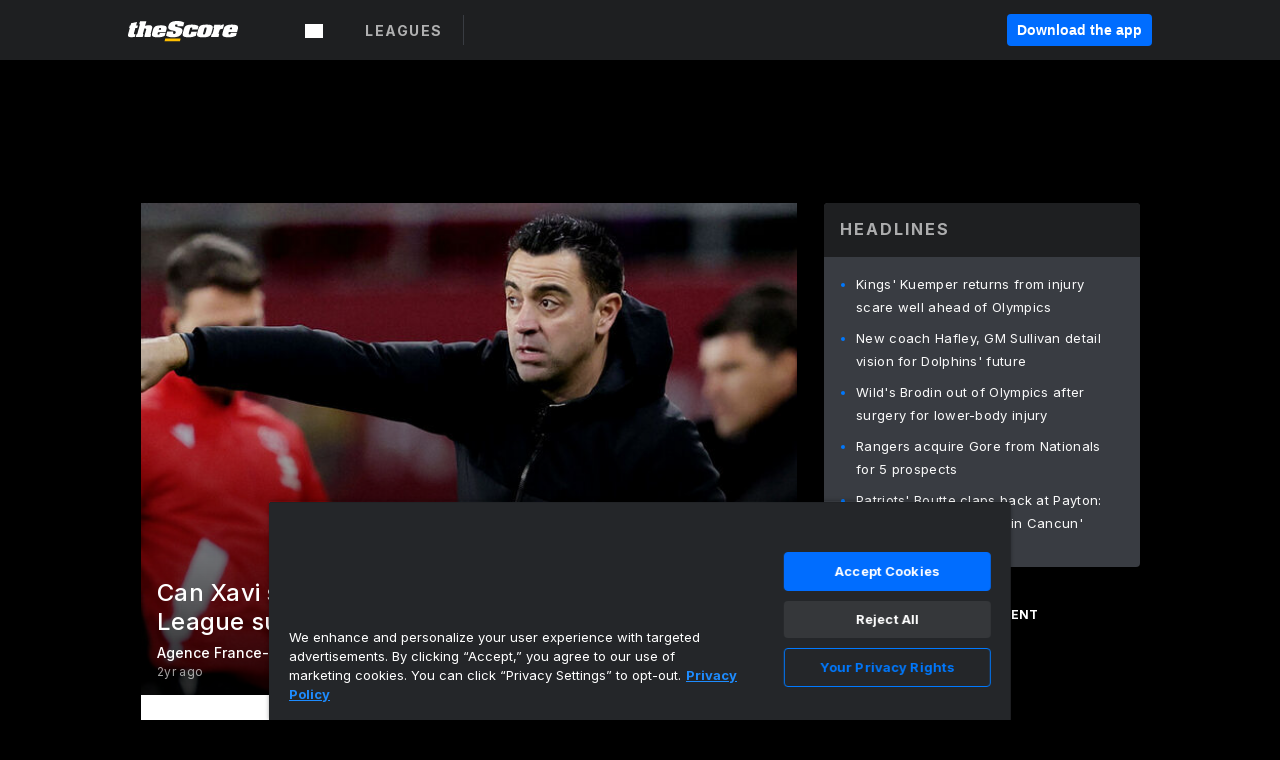

--- FILE ---
content_type: text/html; charset=utf-8
request_url: https://www.thescore.com/topsn/news/2848624/can-xavi-sign-off-at-barcelona-with-champions-league-success
body_size: 78033
content:
<!DOCTYPE html><html lang="en"><head><script type="56c8c0b983138267a4bdd29b-text/javascript">
      window.dataLayer = window.dataLayer || [];
      function gtag(){dataLayer.push(arguments);}

      gtag('consent', 'default', {
          ad_storage: "denied",
          analytics_storage: "denied",
          functionality_storage: "denied",
          personalization_storage: "denied",
          security_storage: "denied",
          ad_user_data: “denied”,
          ad_personalization: “denied”,
          'wait_for_update': 500
      });
</script><script type="56c8c0b983138267a4bdd29b-text/javascript" src="https://cdn.cookielaw.org/consent/0190bc90-bc78-77c9-88aa-94174b82975e/OtAutoBlock.js"></script><script src="https://cdn.cookielaw.org/scripttemplates/otSDKStub.js" type="56c8c0b983138267a4bdd29b-text/javascript" charSet="UTF-8" data-domain-script="0190bc90-bc78-77c9-88aa-94174b82975e"></script><script type="56c8c0b983138267a4bdd29b-text/javascript">
      function setupOneTrustClickHandlers() {
          const bannerAcceptBtn = document.getElementById('onetrust-accept-btn-handler');
          const bannerCloseBtn = document.getElementsByClassName(
            'onetrust-close-btn-handler ot-close-icon banner-close-button'
          )[0];
          const pcRejectAllBtn = document.getElementsByClassName('ot-pc-refuse-all-handler')[0];
          const pcSaveBtn = document.getElementsByClassName(
            'save-preference-btn-handler onetrust-close-btn-handler'
          )[0];
          if (bannerAcceptBtn) {
            bannerAcceptBtn.addEventListener('click', () => {
              location.reload();
            });
          }
          if (bannerCloseBtn) {
            bannerCloseBtn.addEventListener('click', () => {
              location.reload();
            });
          }
          if (pcRejectAllBtn) {
            pcRejectAllBtn.addEventListener('click', () => {
              location.reload();
            });
          }
          if (pcSaveBtn) {
            pcSaveBtn.addEventListener('click', () => {
              setTimeout(() => {
                location.reload();
              }, 200); // quick timeout so that the consent receipt can be sent and the cookie can be updated
            });
          }
      }
      function OnetrustAdsConsent(){
          if(googletag.apiReady){
              if(OptanonActiveGroups.match(/,C0004,/)){
                  googletag.pubads().setPrivacySettings({nonPersonalizedAds:false});
                  googletag.pubads().refresh();
                }
              else{
                  googletag.pubads().setPrivacySettings({nonPersonalizedAds:true});
                  googletag.pubads().refresh();
              }
          }
          else{
              setTimeout(()=>OnetrustAdsConsent(),100);
          }
      }
      function OptanonWrapper(){
          setupOneTrustClickHandlers();
          OnetrustAdsConsent();
      }
    </script><script src="https://cdn.cookielaw.org/opt-out/otCCPAiab.js" type="56c8c0b983138267a4bdd29b-text/javascript" charSet="UTF-8" ccpa-opt-out-ids="C0004" ccpa-opt-out-geo="all" ccpa-opt-out-lspa="false"></script><style>body {
  font-family: "Inter", sans-serif;
  background: #000;
  color: #fff;
  font-weight: 700;
  margin: 0;
  height: 100%;
}

a {
  text-decoration: none;
}

.Layout__skipToContentLink--34Mby {
  background: #006dff;
  color: #fff;
  left: 50%;
  padding: 8px;
  position: absolute;
  transform: translate(-50%, -100%);
  transition: transform 0.3s;
  z-index: 100;
}

.Layout__skipToContentLink--34Mby:focus {
  background-color: #005abe;
  transform: translate(-50%, 0%);
  outline: 2px solid #fff;
}

.Layout__headerContainer--2D6jQ {
  z-index: 3;
}

.Layout__header--15jBU {
  width: 100%;
  height: 63px;
  background-color: #1e1f21;
  box-shadow: 0 2px 6px 0 rgba(0, 0, 0, 0.5);
  display: flex;
  flex-direction: row;
  align-items: center;
  justify-content: center;
  position: fixed;
  z-index: 2;
}

.Layout__container--3VRLs {
  display: flex;
  min-height: 100vh;
  flex-direction: column;
}

.Layout__headercontainer--36Tvx {
  display: flex;
  max-width: 960px;
  align-items: center;
  justify-content: space-between;
  flex: 1 1 auto;
  margin: 0 auto;
  padding: 0 16px;
}

.Layout__downloadButton--o0OSi {
  background: #0078fd;
  width: 130px;
  height: 30px;
  border: none;
  font-size: 12px;
  color: #fff;
  display: block;
  cursor: pointer;
}

.Layout__logo--1W9FE {
  width: 130px;
  height: 24px;
  background: url(/static/vectors/thescore-logo.svg) 0 0 no-repeat;
  display: block;
  background-size: auto 225%;
}

.Layout__container--3VRLs {
  margin: 0 auto;
  overflow: hidden;
  width: 100%;
}

.Layout__content--2Vbni {
  display: flex;
  flex: 1;
  flex-direction: column;
  max-width: 1024px;
  min-height: 80vh;
  margin: 0 auto;
  width: 100%;
}

.Layout__footer--rY2uY {
  width: 100%;
}

.Layout__interstitialContainer--3CE1P {
  z-index: 10;
}

@media (max-width: 768px) {
  .Layout__desktopView--1ftg4 {
    display: none;
  }
}
@media (min-width: 768px) {
  .Layout__header--15jBU {
    margin-bottom: 32px;
  }
  .Layout__headercontainer--36Tvx {
    padding: 0 32px;
  }
}
@media (max-width: 1200px) {
  .Layout__container--3VRLs {
    background: #000 !important;
  }
}</style><style>/* latin-ext */
@font-face {
  font-family: "Roboto";
  font-style: italic;
  font-weight: 400;
  src: local("Roboto Italic"), local("Roboto-Italic"), local("sans-serif"), url(https://fonts.gstatic.com/s/roboto/v18/vSzulfKSK0LLjjfeaxcREhkAz4rYn47Zy2rvigWQf6w.woff2) format("woff2");
  unicode-range: U100-24f, U1-1eff, U20a0-20ab, U20ad-20cf, U2c60-2c7f, UA720-A7FF;
}
/* latin */
@font-face {
  font-family: "Roboto";
  font-style: italic;
  font-weight: 400;
  src: local("Roboto Italic"), local("Roboto-Italic"), local("sans-serif"), url(https://fonts.gstatic.com/s/roboto/v18/vPcynSL0qHq_6dX7lKVByXYhjbSpvc47ee6xR_80Hnw.woff2) format("woff2");
  unicode-range: U0-0ff, U131, U152-153, U2c6, U2da, U2dc, U2000-206f, U2074, U20ac, U2212, U2215;
}
/* latin-ext */
@font-face {
  font-family: "Roboto";
  font-style: normal;
  font-weight: 300;
  src: local("Roboto Light"), local("Roboto-Light"), local("sans-serif-light"), url(https://fonts.gstatic.com/s/roboto/v18/Pru33qjShpZSmG3z6VYwnYX0hVgzZQUfRDuZrPvH3D8.woff2) format("woff2");
  unicode-range: U100-24f, U1-1eff, U20a0-20ab, U20ad-20cf, U2c60-2c7f, UA720-A7FF;
}
/* latin */
@font-face {
  font-family: "Roboto";
  font-style: normal;
  font-weight: 300;
  src: local("Roboto Light"), local("Roboto-Light"), local("sans-serif-light"), url(https://fonts.gstatic.com/s/roboto/v18/Hgo13k-tfSpn0qi1SFdUfZBw1xU1rKptJj_0jans920.woff2) format("woff2");
  unicode-range: U0-0ff, U131, U152-153, U2c6, U2da, U2dc, U2000-206f, U2074, U20ac, U2212, U2215;
}
/* latin-ext */
@font-face {
  font-family: "Roboto";
  font-style: normal;
  font-weight: 400;
  src: local("Roboto"), local("Roboto-Regular"), local("sans-serif"), url(https://fonts.gstatic.com/s/roboto/v18/Ks_cVxiCiwUWVsFWFA3Bjn-_kf6ByYO6CLYdB4HQE-Y.woff2) format("woff2");
  unicode-range: U100-24f, U1-1eff, U20a0-20ab, U20ad-20cf, U2c60-2c7f, UA720-A7FF;
}
/* latin */
@font-face {
  font-family: "Roboto";
  font-style: normal;
  font-weight: 400;
  src: local("Roboto"), local("Roboto-Regular"), local("sans-serif"), url(https://fonts.gstatic.com/s/roboto/v18/oMMgfZMQthOryQo9n22dcuvvDin1pK8aKteLpeZ5c0A.woff2) format("woff2");
  unicode-range: U0-0ff, U131, U152-153, U2c6, U2da, U2dc, U2000-206f, U2074, U20ac, U2212, U2215;
}
/* latin-ext */
@font-face {
  font-family: "Roboto";
  font-style: normal;
  font-weight: 500;
  src: local("Roboto Medium"), local("Roboto-Medium"), local("sans-serif-medium"), url(https://fonts.gstatic.com/s/roboto/v18/oOeFwZNlrTefzLYmlVV1UIX0hVgzZQUfRDuZrPvH3D8.woff2) format("woff2");
  unicode-range: U100-24f, U1-1eff, U20a0-20ab, U20ad-20cf, U2c60-2c7f, UA720-A7FF;
}
/* latin */
@font-face {
  font-family: "Roboto";
  font-style: normal;
  font-weight: 500;
  src: local("Roboto Medium"), local("Roboto-Medium"), local("sans-serif-medium"), url(https://fonts.gstatic.com/s/roboto/v18/RxZJdnzeo3R5zSexge8UUZBw1xU1rKptJj_0jans920.woff2) format("woff2");
  unicode-range: U0-0ff, U131, U152-153, U2c6, U2da, U2dc, U2000-206f, U2074, U20ac, U2212, U2215;
}
/* latin-ext */
@font-face {
  font-family: "Roboto";
  font-style: normal;
  font-weight: 700;
  src: local("Roboto Bold"), local("Roboto-Bold"), local("sans-serif"), url(https://fonts.gstatic.com/s/roboto/v18/97uahxiqZRoncBaCEI3aW4X0hVgzZQUfRDuZrPvH3D8.woff2) format("woff2");
  unicode-range: U100-24f, U1-1eff, U20a0-20ab, U20ad-20cf, U2c60-2c7f, UA720-A7FF;
}
/* latin */
@font-face {
  font-family: "Roboto";
  font-style: normal;
  font-weight: 700;
  src: local("Roboto Bold"), local("Roboto-Bold"), local("sans-serif"), url(https://fonts.gstatic.com/s/roboto/v18/d-6IYplOFocCacKzxwXSOJBw1xU1rKptJj_0jans920.woff2) format("woff2");
  unicode-range: U0-0ff, U131, U152-153, U2c6, U2da, U2dc, U2000-206f, U2074, U20ac, U2212, U2215;
}
/* latin-ext */
@font-face {
  font-family: "Roboto Condensed";
  font-style: normal;
  font-weight: 400;
  src: local("Roboto Condensed"), local("RobotoCondensed-Regular"), local("sans-serif-condensed"), url(https://fonts.gstatic.com/s/robotocondensed/v16/Zd2E9abXLFGSr9G3YK2MsNKDSU5nPdoBdru70FiVyb0.woff2) format("woff2");
  unicode-range: U100-24f, U1-1eff, U20a0-20ab, U20ad-20cf, U2c60-2c7f, UA720-A7FF;
}
/* latin */
@font-face {
  font-family: "Roboto Condensed";
  font-style: normal;
  font-weight: 400;
  src: local("Roboto Condensed"), local("RobotoCondensed-Regular"), local("sans-serif-condensed"), url(https://fonts.gstatic.com/s/robotocondensed/v16/Zd2E9abXLFGSr9G3YK2MsH4vxAoi6d67T_UKWi0EoHQ.woff2) format("woff2");
  unicode-range: U0-0ff, U131, U152-153, U2c6, U2da, U2dc, U2000-206f, U2074, U20ac, U2212, U2215;
}
/* latin-ext */
@font-face {
  font-family: "Inconsolata";
  font-style: normal;
  font-weight: 400;
  src: local("Inconsolata Regular"), local("Inconsolata-Regular"), url(https://fonts.gstatic.com/s/inconsolata/v16/QldKNThLqRwH-OJ1UHjlKGlX5qhExfHwNJU.woff2) format("woff2");
  unicode-range: U100-24f, U259, U1-1eff, U2020, U20a0-20ab, U20ad-20cf, U2113, U2c60-2c7f, UA720-A7FF;
}
/* latin */
@font-face {
  font-family: "Inconsolata";
  font-style: normal;
  font-weight: 400;
  src: local("Inconsolata Regular"), local("Inconsolata-Regular"), url(https://fonts.gstatic.com/s/inconsolata/v16/QldKNThLqRwH-OJ1UHjlKGlZ5qhExfHw.woff2) format("woff2");
  unicode-range: U0-0ff, U131, U152-153, U2bb-2bc, U2c6, U2da, U2dc, U2000-206f, U2074, U20ac, U2122, U2191, U2193, U2212, U2215, UFEFF, UFFFD;
}
/* latin-ext */
@font-face {
  font-family: "Inconsolata";
  font-style: normal;
  font-weight: 700;
  src: local("Inconsolata Bold"), local("Inconsolata-Bold"), url(https://fonts.gstatic.com/s/inconsolata/v16/QldXNThLqRwH-OJ1UHjlKGHiw71n5_zaDpwm80E.woff2) format("woff2");
  unicode-range: U100-24f, U259, U1-1eff, U2020, U20a0-20ab, U20ad-20cf, U2113, U2c60-2c7f, UA720-A7FF;
}
/* latin */
@font-face {
  font-family: "Inconsolata";
  font-style: normal;
  font-weight: 700;
  src: local("Inconsolata Bold"), local("Inconsolata-Bold"), url(https://fonts.gstatic.com/s/inconsolata/v16/QldXNThLqRwH-OJ1UHjlKGHiw71p5_zaDpwm.woff2) format("woff2");
  unicode-range: U0-0ff, U131, U152-153, U2bb-2bc, U2c6, U2da, U2dc, U2000-206f, U2074, U20ac, U2122, U2191, U2193, U2212, U2215, UFEFF, UFFFD;
}</style><link rel="preconnect" href="https://fonts.gstatic.com"/><link href="https://fonts.googleapis.com/css2?family=Inter:wght@400;500;700&amp;display=swap" rel="stylesheet"/><link rel="preload" href="/static/css/grid.css" as="style"/><link rel="preload" href="/static/css/layout.css" as="style"/><meta charSet="utf-8"/><meta property="fb:app_id" content="124052647629735"/><meta property="og:site_name" content="theScore.com"/><meta name="viewport" content="initial-scale=1.0, width=device-width"/><link rel="icon" type="image/png" href="/static/images/favicon.png"/><meta name="google-site-verification" content="WHL02URiqh7UHOzRkgsUZzloEHa6suq6EBCn4m5JFGw"/><script class="kxct" data-id="tl6mtrbuw" data-timing="async" data-version="3.0" type="56c8c0b983138267a4bdd29b-text/javascript">
  window.Krux||((Krux=function(){Krux.q.push(arguments)}).q=[]);
  (function(){
    var k=document.createElement('script');k.type='text/javascript';k.async=true;
    k.src=(location.protocol==='https:'?'https:':'http:')+'//cdn.krxd.net/controltag/tl6mtrbuw.js';
    var s=document.getElementsByTagName('script')[0];s.parentNode.insertBefore(k,s);
  }());
</script><style>.Header__header--3AxUE {
  width: 100%;
  background-color: #1e1f21;
  display: flex;
  flex-direction: row;
  align-items: center;
  justify-content: center;
  z-index: 2;
  height: 60px;
}

.Header__headerWrap--1FpXt {
  width: 100%;
  height: auto;
  display: flex;
  flex-direction: column;
  background-color: #1e1f21;
  box-shadow: 0 2px 6px 0 rgba(0, 0, 0, 0.5);
}

.Header__logoNavBox--2Xi97 {
  display: flex;
  flex-direction: row;
  align-items: center;
}

.Header__logoInner--2i1J7 {
  align-items: center;
  display: flex;
}

.Header__navContainer--3Nbf6 {
  padding-left: 0;
}

.Header__headerWrap--1FpXt.Header__fixed--2j7PU {
  position: fixed;
}

.Header__headerContainer--yilsM {
  display: flex;
  max-width: 1024px;
  align-items: center;
  justify-content: space-between;
  flex: 1 1 auto;
  margin: 0 auto;
  padding: 0 16px;
  z-index: 2;
}

.Header__scheduleWrap--3KRVz {
  max-width: 1024px;
  margin: 0 16px;
}

.Header__downloadButton--2ZRMD {
  background: #0078fd;
  width: 113px;
  height: 34px;
  border: none;
  font-size: 12px;
  color: #fff;
  display: block;
  cursor: pointer;
}

.Header__logoWrapper--RVaMd {
  padding-top: 2px;
}

.Header__logo--3szyq {
  width: 110px;
  height: 24px;
  background: url(/static/vectors/thescore-logo.svg) 0 2px no-repeat;
  display: block;
  background-size: auto 190%;
}

.Header__hideOnDesktop--239HN {
  display: none;
}

@media (min-width: 992px) {
  .Header__scheduleWrap--3KRVz {
    margin: 0 auto;
  }
}
@media (max-width: 992px) {
  .Header__hideOnMobile--38_eK {
    display: none;
  }
  .Header__hideOnDesktop--239HN {
    display: block;
  }
}</style><style>.ShowBreakingNews__root--WJk-T {
  z-index: 3;
  position: fixed;
}</style><style>/*
  Chevrons in CSS: https://codepen.io/anon/pen/rYGWGY
*/
.DesktopMenu__chevron--GWSEw::before {
  border-style: solid;
  border-width: 0.15em 0.15em 0 0;
  content: "";
  display: inline-block;
  height: 0.35em;
  left: 0.15em;
  position: relative;
  top: 0;
  transform: rotate(-45deg);
  vertical-align: top;
  width: 0.35em;
  margin-top: 0.3em;
}

.DesktopMenu__chevron--GWSEw.DesktopMenu__bottom--1RUm5::before {
  top: 0;
  transform: rotate(135deg);
}

.DesktopMenu__hamburgerWrapper--2jaHU {
  background-color: transparent;
  margin-left: -16px;
  padding: 22px;
  position: relative;
  top: 2px;
}

.DesktopMenu__hamburgerWrapper--2jaHU:focus {
  outline: 2px solid #fff;
}

.DesktopMenu__highlight--2uOKF {
  margin-left: -5px;
  padding: 5px;
  border-radius: 2px;
  width: 110px;
  display: inline-block;
  background-color: rgb(62, 62, 70);
}

.DesktopMenu__chevron--GWSEw {
  padding-left: 5px;
}

.DesktopMenu__dropdownMenu--1u-qp {
  position: absolute;
  top: 100%;
  left: 0;
  background-color: #141414;
  z-index: 100;
  height: auto;
  cursor: initial;
  box-shadow: 2px 1px 5px 3px rgba(30, 31, 33, 0.25);
}
.DesktopMenu__dropdownMenu--1u-qp a:focus {
  outline: 1px solid #fff;
}

.DesktopMenu__flexWrapper--364lc {
  align-items: center;
  display: flex;
}

.DesktopMenu__dropdownMenus--sl072 {
  align-items: baseline;
}

.DesktopMenu__dropdownWrapper--3o1J9 {
  display: flex;
  padding: 20px;
  width: 850px;
}

.DesktopMenu__dropdownWrapper--3o1J9 > :first-child {
  width: 120px;
}

.DesktopMenu__mainMenu--3LU1u {
  -webkit-font-smoothing: antialiased;
  margin: 0 auto;
  position: relative;
  height: 60px;
  font-size: 13px;
  font-weight: 700;
  letter-spacing: 0.3px;
  line-height: 1.27;
  text-align: center;
  color: #f9f9f9;
  padding: 0 0 0 16px;
  cursor: pointer;
  display: flex;
  margin-left: 25px;
}

.DesktopMenu__leagues--275E- {
  flex: 1;
}

.DesktopMenu__divider--2ILjp {
  border-right: 1px solid #393c42;
  height: 30px;
  margin: 0 20px 0 0;
  padding: 0 20px;
}

.DesktopMenu__mainMenu--3LU1u ul {
  list-style: none;
  padding: 0;
  margin: 0;
}

.DesktopMenu__mainMenu--3LU1u.DesktopMenu__hide--p0oNT::after {
  display: none;
}

.DesktopMenu__mainMenu--3LU1u:focus {
  outline: none;
}

.DesktopMenu__menuButton--17JlI {
  position: relative;
  align-items: center;
  display: flex;
}

.DesktopMenu__menuButton--17JlI:focus {
  outline: none;
}

.DesktopMenu__menuHeader--2BAds {
  font-size: 16px;
  font-weight: 500;
  line-height: 1.4;
  letter-spacing: normal;
  text-align: left;
  padding-bottom: 10px;
  margin: 0;
  color: #fff;
}

.DesktopMenu__menuElement--Ixe-8 {
  opacity: 0.65;
  font-weight: 700;
  font-size: 13px;
  line-height: 1.43;
  letter-spacing: 1.5px;
  text-align: left;
  color: #f9f9f9;
  cursor: pointer;
  padding: 6px 0;
  text-transform: uppercase;
  display: flex;
  align-items: center;
}

.DesktopMenu__menuElement--Ixe-8:focus {
  outline: none;
}

.DesktopMenu__menuElement--Ixe-8:hover {
  opacity: 1;
}

.DesktopMenu__leagueHeader--2PlsL {
  -webkit-font-smoothing: antialiased;
  font-size: 14px;
  font-weight: 700;
  line-height: 1.38;
  letter-spacing: 1.5px;
  color: rgba(255, 255, 255, 0.65);
}

.DesktopMenu__leagueElement--1v_mZ {
  flex: 1;
}
.DesktopMenu__leagueElement--1v_mZ li {
  border-bottom: 1px solid #393c42;
}
.DesktopMenu__leagueElement--1v_mZ:first-child {
  margin-right: 20px;
}

.DesktopMenu__leagueIcon--1VRSr {
  width: 14px;
  height: 14px;
  display: inline-block;
  margin-right: 10px;
  background-color: #fff;
  position: relative;
  min-width: 14px;
  min-height: 14px;
}

.DesktopMenu__selected--LN__k .DesktopMenu__leagueIcon--1VRSr {
  background-color: #0078fd;
}

.DesktopMenu__selected--LN__k.DesktopMenu__menuElement--Ixe-8 {
  opacity: 1;
}

.DesktopMenu__leagueMenu--15QaT {
  -webkit-font-smoothing: antialiased;
  position: relative;
  height: 60px;
  font-size: 13px;
  font-weight: 700;
  letter-spacing: 0.3px;
  line-height: 1.27;
  text-align: center;
  color: #f9f9f9;
  cursor: pointer;
  display: -ms-flexbox;
  display: flex;
  background-color: transparent;
  align-items: center;
}

.DesktopMenu__leagueMenu--15QaT .DesktopMenu__dropdownMenu--1u-qp {
  width: auto;
  min-width: 150px;
}

.DesktopMenu__hoverMenu--1EYKj {
  background-color: #3a3d40;
}

.DesktopMenu__auto--2nbcs {
  mask: url("/static/vectors/sportIcons/auto.svg") no-repeat 0 0/cover;
}

.DesktopMenu__baseball--157ve {
  mask: url("/static/vectors/sportIcons/baseball.svg") no-repeat 0 0/cover;
}

.DesktopMenu__basketball--1fsGj {
  mask: url("/static/images/sportIcons/basketball@2x.png") no-repeat 0 0/cover;
}

.DesktopMenu__football--5C_7U {
  mask: url("/static/images/sportIcons/football@2x.png") no-repeat 0 0/cover;
}

.DesktopMenu__golf--Vrkem {
  mask: url("/static/vectors/sportIcons/golf.svg") no-repeat 0 0/cover;
}

.DesktopMenu__hockey--ijg_I {
  mask: url("/static/vectors/sportIcons/hockey.svg") no-repeat 0 0/cover;
}

.DesktopMenu__mma--1agJg {
  mask: url("/static/vectors/sportIcons/mma.svg") no-repeat 0 0/cover;
}

.DesktopMenu__soccer--19nh1 {
  mask: url("/static/images/sportIcons/soccer@2x.png") no-repeat 0 0/cover;
}

.DesktopMenu__tennis--2ebXP {
  mask: url("/static/vectors/sportIcons/tennis.svg") no-repeat 0 0/cover;
}

.DesktopMenu__hamburger--1G9cL {
  width: 18px;
  margin-right: 0;
  mask: url("/static/vectors/menu.svg") no-repeat 0 0/cover;
}

.DesktopMenu__link--jhJVn:focus {
  outline: 2px solid #fff;
}

.DesktopMenu__menuElementInnerContainer--dxs5h {
  align-items: center;
  display: flex;
  flex: 1;
  justify-content: space-between;
}</style><style>.GetTheAppModal__desktopView--4RSQi {
  display: none;
}

.GetTheAppModal__mobileView--ERBHC {
  display: block;
}

.GetTheAppModal__overlay--s7K52 {
  background-color: rgba(0, 0, 0, 0.3);
  position: fixed;
  top: 0;
  left: 0;
  width: 100vw;
  height: 100vh;
  z-index: 100;
}

.GetTheAppModal__thankYouMessage--3ENwT {
  width: 100%;
  height: 100%;
  text-align: center;
  font-size: 25px;
  font-weight: 400;
  margin-top: 220px;
}

.GetTheAppModal__modalContainer--Noqwb {
  position: absolute;
  background-color: #f9f9f9;
  left: calc(50% - 400px);
  top: calc(50% - 270px);
  width: 800px;
  height: 540px;
  border-radius: 8px;
  background-image: linear-gradient(to bottom, #f9f9f9, #eee);
  color: #000;
  box-shadow: 0 0 25px #000;
  transition: 1s;
}
.GetTheAppModal__modalContainer--Noqwb:focus {
  outline: 0;
}
.GetTheAppModal__modalContainer--Noqwb .GetTheAppModal__closeX--33p5P {
  position: absolute;
  right: 16px;
  top: 16px;
  font-size: 22px;
  cursor: pointer;
  padding: 0 2px;
}
body.user-is-tabbing .GetTheAppModal__modalContainer--Noqwb .GetTheAppModal__closeX--33p5P:focus {
  outline: 2px solid #1e1f21;
}
.GetTheAppModal__modalContainer--Noqwb .GetTheAppModal__closeX--33p5P:hover {
  color: #ddd;
}
.GetTheAppModal__modalContainer--Noqwb .GetTheAppModal__appRatingContainer--1_EFr .GetTheAppModal__appTitle--1XXmt {
  font-weight: 700;
}
.GetTheAppModal__modalContainer--Noqwb .GetTheAppModal__appRatingContainer--1_EFr .GetTheAppModal__appDownloads--2Gavz {
  font-size: 12px;
}
.GetTheAppModal__modalContainer--Noqwb .GetTheAppModal__appRatingContainer--1_EFr .GetTheAppModal__appIcon--xrudK {
  float: left;
  vertical-align: top;
  margin-right: 7px;
}
.GetTheAppModal__modalContainer--Noqwb .GetTheAppModal__appRatingContainer--1_EFr img {
  padding-left: 3px;
}
.GetTheAppModal__modalContainer--Noqwb .GetTheAppModal__title--3KxsL {
  width: 560px;
  height: 76px;
  font-size: 32px;
  text-align: center;
  color: #393c42;
  margin: 0 auto;
  margin-top: 40px;
  margin-bottom: 40px;
}
.GetTheAppModal__modalContainer--Noqwb .GetTheAppModal__sendButton--2A1jf {
  text-align: center;
  margin-top: 15px;
  box-sizing: border-box;
  width: 180px;
  height: 52px;
  border-radius: 4px;
  background-color: #006dff;
  font-size: 16px;
  font-weight: 700;
  color: #fff;
  cursor: pointer;
}
.GetTheAppModal__modalContainer--Noqwb .GetTheAppModal__sendButton--2A1jf:hover {
  background-color: #005abe;
}
body.user-is-tabbing .GetTheAppModal__modalContainer--Noqwb .GetTheAppModal__sendButton--2A1jf:focus {
  box-shadow: 0 0 0 2px #1e1f21;
}
.GetTheAppModal__modalContainer--Noqwb .GetTheAppModal__promptMessage--XuCvX {
  margin-top: 5px;
}
.GetTheAppModal__modalContainer--Noqwb .GetTheAppModal__signupContainer--1h4xV {
  font-size: 14px;
  font-weight: 400;
  vertical-align: top;
  padding: 0 38px;
  display: inline-block;
  box-sizing: border-box;
  width: 500px;
}
.GetTheAppModal__modalContainer--Noqwb .GetTheAppModal__signupContainer--1h4xV .GetTheAppModal__switchContainer--2Mjyq {
  cursor: pointer;
  margin: 20px 0;
  width: 362px;
  height: 52px;
  border-radius: 26px;
  border: solid 1px #f9f9f9;
}
.GetTheAppModal__modalContainer--Noqwb .GetTheAppModal__signupContainer--1h4xV .GetTheAppModal__switchOn--3uL6B {
  font-size: 16px;
  display: inline-block;
  text-align: center;
  box-sizing: border-box;
  color: #fff;
  width: 181px;
  height: 52px;
  border-radius: 26px;
  background-color: #aaa;
}
.GetTheAppModal__modalContainer--Noqwb .GetTheAppModal__signupContainer--1h4xV .GetTheAppModal__switchOn--3uL6B:focus {
  outline: 0;
}
.GetTheAppModal__modalContainer--Noqwb .GetTheAppModal__signupContainer--1h4xV .GetTheAppModal__switchOff--3b48R {
  font-size: 16px;
  display: inline-block;
  text-align: center;
  box-sizing: border-box;
  color: #fff;
  width: 181px;
  height: 52px;
  border-radius: 26px;
  color: #393c42;
}
.GetTheAppModal__modalContainer--Noqwb .GetTheAppModal__signupContainer--1h4xV .GetTheAppModal__switchOff--3b48R:focus {
  outline: 0;
}
.GetTheAppModal__modalContainer--Noqwb .GetTheAppModal__signupContainer--1h4xV input {
  font-size: 16px;
  margin-top: 15px;
  padding: 13px;
  border: 1px solid #acacac;
  border-radius: 5px;
  width: 280px;
}
.GetTheAppModal__modalContainer--Noqwb .GetTheAppModal__signupContainer--1h4xV select {
  font-size: 16px;
  margin-right: 15px;
}
.GetTheAppModal__modalContainer--Noqwb .GetTheAppModal__mobileImageContainer--1co_5 {
  display: inline-block;
  width: 275px;
}
.GetTheAppModal__modalContainer--Noqwb .GetTheAppModal__getAppStores--1URXu {
  margin: 10px 0;
}
.GetTheAppModal__modalContainer--Noqwb .GetTheAppModal__getAppStores--1URXu ul {
  margin: 0;
  padding: 0;
  list-style: none;
}
.GetTheAppModal__modalContainer--Noqwb .GetTheAppModal__getAppStores--1URXu li {
  margin-right: 5px;
  display: inline-block;
}

.GetTheAppModal__getTheAppButton--1tOrV {
  background-color: #006dff;
  margin-left: -100px;
  height: 32px;
  border: none;
  font-size: 14px;
  color: #fff;
  display: block;
  cursor: pointer;
  text-align: center;
  font-weight: 700;
  line-height: 32px;
  border-radius: 4px;
  padding: 0 10px;
}
.GetTheAppModal__getTheAppButton--1tOrV:hover {
  background-color: #005abe;
}
body.user-is-tabbing .GetTheAppModal__getTheAppButton--1tOrV:focus {
  box-shadow: 0 0 0 2px #fff;
}

.GetTheAppModal__appStoreButton--uC06M {
  display: inline-block;
}
.GetTheAppModal__appStoreButton--uC06M img {
  vertical-align: bottom;
}
body.user-is-tabbing .GetTheAppModal__appStoreButton--uC06M:focus {
  outline: 2px solid #3290fc;
}

@media (max-width: 768px) {
  .GetTheAppModal__modalContainer--Noqwb {
    left: 0;
    top: 0;
    width: 100%;
    height: 100%;
    border-radius: 0;
  }
  .GetTheAppModal__modalContainer--Noqwb .GetTheAppModal__title--3KxsL {
    width: auto;
    height: auto;
    font-size: 26px;
    margin-top: 0;
  }
  .GetTheAppModal__modalContainer--Noqwb .GetTheAppModal__signupContainer--1h4xV {
    width: auto;
    padding: 0;
  }
  .GetTheAppModal__modalContainer--Noqwb .GetTheAppModal__signupContainer--1h4xV input {
    width: 100%;
    box-sizing: border-box;
  }
  .GetTheAppModal__modalContainer--Noqwb .GetTheAppModal__sendButton--2A1jf {
    width: 100%;
  }
  .GetTheAppModal__modalContainer--Noqwb .GetTheAppModal__getAppStores--1URXu {
    margin: 50px 0;
    text-align: center;
  }
  .GetTheAppModal__modalContainer--Noqwb .GetTheAppModal__mobileImageContainer--1co_5 {
    display: block;
    text-align: center;
    width: 100%;
  }
  .GetTheAppModal__modalContentContainer--OtLNJ {
    padding: 50px 10px 10px;
    height: 100%;
    max-width: 400px;
    margin: 0 auto;
    overflow: auto;
  }
}</style><style>.Nav__nav--2HXbc {
  align-items: center;
  display: flex;
  height: 38px;
  max-width: 720px;
  justify-content: left;
  padding: 0 16px;
}

.Nav__desktopMenu--adRpn {
  display: none;
}

.Nav__subNavWrap--1GJe0 {
  height: 100%;
  min-width: 0;
  max-width: 100%;
}

@media (min-width: 992px) {
  .Nav__nav--2HXbc {
    margin: 0;
    justify-content: start;
    z-index: 2;
  }
  .Nav__desktopMenu--adRpn {
    display: block;
  }
  .Nav__mobileMenu--1AdSC {
    display: none;
  }
}</style><style>.SubNav__link--1XEsc:focus {
  box-shadow: inset 0 0 0 2px #fff;
  outline: none;
}</style><style> {
  /*
   * Container style
   */
  /*
   * Scrollbar rail styles
   */
  /*
   * Scrollbar thumb styles
   */
  /* MS supports */
}
.ps {
  overflow: hidden !important;
  overflow-anchor: none;
  -ms-overflow-style: none;
  touch-action: auto;
  -ms-touch-action: auto;
}
.ps__rail-x {
  display: none;
  opacity: 0;
  transition: background-color 0.2s linear, opacity 0.2s linear;
  -webkit-transition: background-color 0.2s linear, opacity 0.2s linear;
  height: 15px;
  /* there must be 'bottom' or 'top' for ps__rail-x */
  bottom: 0px;
  /* please don't change 'position' */
  position: absolute;
}
.ps__rail-y {
  display: none;
  opacity: 0;
  transition: background-color 0.2s linear, opacity 0.2s linear;
  -webkit-transition: background-color 0.2s linear, opacity 0.2s linear;
  width: 15px;
  /* there must be 'right' or 'left' for ps__rail-y */
  right: 0;
  /* please don't change 'position' */
  position: absolute;
}
.ps--active-x > .ps__rail-x,
.ps--active-y > .ps__rail-y {
  display: block;
  background-color: transparent;
}
.ps:hover > .ps__rail-x,
.ps:hover > .ps__rail-y,
.ps--focus > .ps__rail-x,
.ps--focus > .ps__rail-y,
.ps--scrolling-x > .ps__rail-x,
.ps--scrolling-y > .ps__rail-y {
  opacity: 0.6;
}
.ps .ps__rail-x:hover,
.ps .ps__rail-y:hover,
.ps .ps__rail-x:focus,
.ps .ps__rail-y:focus,
.ps .ps__rail-x.ps--clicking,
.ps .ps__rail-y.ps--clicking {
  background-color: #eee;
  opacity: 0.9;
}
.ps__thumb-x {
  background-color: #aaa;
  border-radius: 6px;
  transition: background-color 0.2s linear, height 0.2s ease-in-out;
  -webkit-transition: background-color 0.2s linear, height 0.2s ease-in-out;
  height: 6px;
  /* there must be 'bottom' for ps__thumb-x */
  bottom: 2px;
  /* please don't change 'position' */
  position: absolute;
}
.ps__thumb-y {
  background-color: #aaa;
  border-radius: 6px;
  transition: background-color 0.2s linear, width 0.2s ease-in-out;
  -webkit-transition: background-color 0.2s linear, width 0.2s ease-in-out;
  width: 6px;
  /* there must be 'right' for ps__thumb-y */
  right: 2px;
  /* please don't change 'position' */
  position: absolute;
}
.ps__rail-x:hover > .ps__thumb-x,
.ps__rail-x:focus > .ps__thumb-x,
.ps__rail-x.ps--clicking .ps__thumb-x {
  background-color: #999;
  height: 11px;
}
.ps__rail-y:hover > .ps__thumb-y,
.ps__rail-y:focus > .ps__thumb-y,
.ps__rail-y.ps--clicking .ps__thumb-y {
  background-color: #999;
  width: 11px;
}
@supports (-ms-overflow-style: none) {
  .ps {
    overflow: auto !important;
  }
}
@media screen and (-ms-high-contrast: active), (-ms-high-contrast: none) {
  .ps {
    overflow: auto !important;
  }
}
.ps .ps__rail-x:hover,
.ps .ps__rail-y:hover,
.ps .ps__rail-x:focus,
.ps .ps__rail-y:focus,
.ps .ps__rail-x.ps--clicking,
.ps .ps__rail-y.ps--clicking {
  background-color: transparent;
}

.ScrollMenu__scrollMenu--Dyi3i {
  -webkit-font-smoothing: antialiased;
  position: relative;
  display: flex;
  width: 100%;
}

.ScrollMenu__headingScrollWrapper--2fVpa {
  overflow: hidden;
  width: 100%;
  -webkit-overflow-scrolling: touch;
}

.ScrollMenu__headingScroll--1THJf {
  position: relative;
  display: flex;
  height: 100%;
  width: 100%;
  padding-bottom: 10px;
}

.ScrollMenu__scrollButton--275mg {
  top: 0;
  bottom: 0;
  flex-shrink: 0;
  cursor: pointer;
  background: no-repeat center/80% url(/static/vectors/desktop-arrow.svg);
  padding-left: 20px;
  margin-top: -10px;
  margin-left: 10px;
  margin-right: 0;
}

.ScrollMenu__hidden--2n9bO {
  display: hidden;
}

.ScrollMenu__scrollButton--275mg:focus {
  outline: none;
}

.ScrollMenu__scrollLeft--2PKKo {
  -moz-transform: scaleX(-1);
  -o-transform: scaleX(-1);
  -webkit-transform: scaleX(-1);
  transform: scaleX(-1);
  filter: FlipH;
  -ms-filter: "FlipH";
  margin-left: 0;
  margin-right: 10px;
}

@media only screen and (max-width: 768px) {
  .ScrollMenu__scrollButton--275mg {
    display: none;
  }
}</style><title>Can Xavi sign off at Barcelona with Champions League success? | theScore.com</title><meta property="og:title" content="Can Xavi sign off at Barcelona with Champions League success?"/><meta property="og:type" content="article"/><meta property="og:url" content="https://thescore.com/topsn/news/2848624"/><meta property="og:locale" content="en_CA"/><meta property="og:image" content="https://assets-cms.thescore.com/uploads/image/file/617372/w768xh576_GettyImages-1996267477.jpg?ts=1708370981"/><meta property="og:image:secure_url" content="https://assets-cms.thescore.com/uploads/image/file/617372/w768xh576_GettyImages-1996267477.jpg?ts=1708370981"/><meta property="og:image:type" content="image/jpeg"/><meta property="og:image:width" content="1280"/><meta property="og:image:height" content="966"/><meta property="og:description" content="Find the biggest stories from across the soccer world by visiting our Top Soccer News section and subscribing to push notifications.Xavi Hernandez left Barcelona in 2015 after lifting a glorious treble, but his hopes of a second triumphant farewell as coach have been whittled away.The former midfield great&#x27;s last real chance of silverware this season is in the Champions League, with the Catalans visiting Napoli in a last-16, first-leg clash Wednesday.After his team were thrashed by Real Madrid in the Spanish Super Cup final and knocked out of the Copa del Rey, Xavi said he would leave his job at the end of the season.Eight points off leaders Madrid in La Liga, it seems like only a European run can bring Xavi and his beleaguered Spanish champions some respite.However, the club&#x27;s travails on the continent in recent years do not bode well, with humiliating defeats to Roma, Liverpool and Bayern Munich still vivid memories.In the past two seasons, Barcelona had failed to make it out of their group.The last time the Catalans managed to get their hands on the Champions League, back in 2015, it was Xavi lifting the trophy.Then 35, Xavi tearfully departed after 17 seasons at the top level with Barcelona, expecting that a team powered by Lionel Messi, Neymar and Luis Suarez could go on to dominate European football for years to come.Instead, the project crumbled under the weight of mismanagement and heaving salaries, and Barcelona have been sinking ever since, with Xavi called in to rescue the team as coach in November 2021.Although he led Barcelona to La Liga last season, the football did not convince and this term the team have stalled, leading Xavi to announce his second exit.Since his announcement, Barcelona have won three league games and drawn one, although their performances have not been impressive.&quot;After the decision, it&#x27;s been 10 points from 12,&quot; Xavi said. &quot;I think it&#x27;s worked out well.&quot;&#x27;Pumped up&#x27;Barcelona players are also conscious the Champions League offers them a chance to snatch at rapidly fading chances of glory.&quot;When the music rings out ... that energy, that desire, we have to go out there pumped up,&quot; defender Ronald Araujo said on YouTube this week.&quot;I know the importance of it, and what the Champions League represents for a player and for the club, we have responsibilities.&quot;Striker Robert Lewandowski has found form at a crucial moment of the season, with four goals in his last three games.&quot;We&#x27;ve been working very hard this week, I think we can do better in the Champions League,&quot; said the Polish star.&quot;In Napoli we have to play for 90 minutes well in defence and attack.&quot;Napoli forwards Victor Osimhen and Khvicha Kvaratskhelia will relish facing a Barcelona defence which has caved in badly in this campaign, but the Italian champions are in turmoil as they too struggle badly in the league.The Catalans may have Joao Felix available again after injury as he trained with his teammates on Monday.The Portuguese forward has failed to convince consistently but has shown flashes of outrageous talent which could be enough to propel Barcelona through.&quot;They&#x27;ve shown me stats ... we would be leaders based on chances created,&quot; said Xavi on Saturday, bemoaning his team&#x27;s lack of finishing quality this season in La Liga.If his team can improve their finishing, the visit to Napoli is the potential start of Barca&#x27;s road towards, if not redemption, then at least some restored pride. "/><meta name="twitter:card" content="summary_large_image"/><meta name="twitter:site" content="@theScore"/><meta name="twitter:title" content="Can Xavi sign off at Barcelona with Champions League success?"/><meta name="twitter:description" content="Find the biggest stories from across the soccer world by visiting our Top Soccer News section and subscribing to push notifications.Xavi Hernandez left Barcelona in 2015 after lifting a glorious treble, but his hopes of a second triumphant farewell as coach have been whittled away.The former midfield great&#x27;s last real chance of silverware this season is in the Champions League, with the Catalans visiting Napoli in a last-16, first-leg clash Wednesday.After his team were thrashed by Real Madrid in the Spanish Super Cup final and knocked out of the Copa del Rey, Xavi said he would leave his job at the end of the season.Eight points off leaders Madrid in La Liga, it seems like only a European run can bring Xavi and his beleaguered Spanish champions some respite.However, the club&#x27;s travails on the continent in recent years do not bode well, with humiliating defeats to Roma, Liverpool and Bayern Munich still vivid memories.In the past two seasons, Barcelona had failed to make it out of their group.The last time the Catalans managed to get their hands on the Champions League, back in 2015, it was Xavi lifting the trophy.Then 35, Xavi tearfully departed after 17 seasons at the top level with Barcelona, expecting that a team powered by Lionel Messi, Neymar and Luis Suarez could go on to dominate European football for years to come.Instead, the project crumbled under the weight of mismanagement and heaving salaries, and Barcelona have been sinking ever since, with Xavi called in to rescue the team as coach in November 2021.Although he led Barcelona to La Liga last season, the football did not convince and this term the team have stalled, leading Xavi to announce his second exit.Since his announcement, Barcelona have won three league games and drawn one, although their performances have not been impressive.&quot;After the decision, it&#x27;s been 10 points from 12,&quot; Xavi said. &quot;I think it&#x27;s worked out well.&quot;&#x27;Pumped up&#x27;Barcelona players are also conscious the Champions League offers them a chance to snatch at rapidly fading chances of glory.&quot;When the music rings out ... that energy, that desire, we have to go out there pumped up,&quot; defender Ronald Araujo said on YouTube this week.&quot;I know the importance of it, and what the Champions League represents for a player and for the club, we have responsibilities.&quot;Striker Robert Lewandowski has found form at a crucial moment of the season, with four goals in his last three games.&quot;We&#x27;ve been working very hard this week, I think we can do better in the Champions League,&quot; said the Polish star.&quot;In Napoli we have to play for 90 minutes well in defence and attack.&quot;Napoli forwards Victor Osimhen and Khvicha Kvaratskhelia will relish facing a Barcelona defence which has caved in badly in this campaign, but the Italian champions are in turmoil as they too struggle badly in the league.The Catalans may have Joao Felix available again after injury as he trained with his teammates on Monday.The Portuguese forward has failed to convince consistently but has shown flashes of outrageous talent which could be enough to propel Barcelona through.&quot;They&#x27;ve shown me stats ... we would be leaders based on chances created,&quot; said Xavi on Saturday, bemoaning his team&#x27;s lack of finishing quality this season in La Liga.If his team can improve their finishing, the visit to Napoli is the potential start of Barca&#x27;s road towards, if not redemption, then at least some restored pride. "/><meta name="twitter:image" content="https://assets-cms.thescore.com/uploads/image/file/617372/w768xh576_GettyImages-1996267477.jpg?ts=1708370981"/><meta name="description" content="Trending News &amp; Rumors for Football, Basketball, Baseball, Hockey, Soccer &amp; More"/><link rel="canonical" href="https://thescore.com/topsn/news/2848624"/><script type="application/ld+json">{
          
    "@context": "http://schema.org",
    "@type": "Article",
    "headline": "Can Xavi sign off at Barcelona with Champions League success?",
    "mainEntityOfPage": "https://thescore.com/topsn/news/2848624",
    "description": "Find the biggest stories from across the soccer world by visiting our Top Soccer News section and subscribing to push notifications.Xavi Hernandez left Barcelona in 2015 after lifting a glorious treble, but his hopes of a second triumphant farewell as coach have been whittled away.The former midfield great's last real chance of silverware this season is in the Champions League, with the Catalans visiting Napoli in a last-16, first-leg clash Wednesday.After his team were thrashed by Real Madrid in the Spanish Super Cup final and knocked out of the Copa del Rey, Xavi said he would leave his job at the end of the season.Eight points off leaders Madrid in La Liga, it seems like only a European run can bring Xavi and his beleaguered Spanish champions some respite.However, the club's travails on the continent in recent years do not bode well, with humiliating defeats to Roma, Liverpool and Bayern Munich still vivid memories.In the past two seasons, Barcelona had failed to make it out of their group.The last time the Catalans managed to get their hands on the Champions League, back in 2015, it was Xavi lifting the trophy.Then 35, Xavi tearfully departed after 17 seasons at the top level with Barcelona, expecting that a team powered by Lionel Messi, Neymar and Luis Suarez could go on to dominate European football for years to come.Instead, the project crumbled under the weight of mismanagement and heaving salaries, and Barcelona have been sinking ever since, with Xavi called in to rescue the team as coach in November 2021.Although he led Barcelona to La Liga last season, the football did not convince and this term the team have stalled, leading Xavi to announce his second exit.Since his announcement, Barcelona have won three league games and drawn one, although their performances have not been impressive.'After the decision, it's been 10 points from 12,' Xavi said. 'I think it's worked out well.''Pumped up'Barcelona players are also conscious the Champions League offers them a chance to snatch at rapidly fading chances of glory.'When the music rings out ... that energy, that desire, we have to go out there pumped up,' defender Ronald Araujo said on YouTube this week.'I know the importance of it, and what the Champions League represents for a player and for the club, we have responsibilities.'Striker Robert Lewandowski has found form at a crucial moment of the season, with four goals in his last three games.'We've been working very hard this week, I think we can do better in the Champions League,' said the Polish star.'In Napoli we have to play for 90 minutes well in defence and attack.'Napoli forwards Victor Osimhen and Khvicha Kvaratskhelia will relish facing a Barcelona defence which has caved in badly in this campaign, but the Italian champions are in turmoil as they too struggle badly in the league.The Catalans may have Joao Felix available again after injury as he trained with his teammates on Monday.The Portuguese forward has failed to convince consistently but has shown flashes of outrageous talent which could be enough to propel Barcelona through.'They've shown me stats ... we would be leaders based on chances created,' said Xavi on Saturday, bemoaning his team's lack of finishing quality this season in La Liga.If his team can improve their finishing, the visit to Napoli is the potential start of Barca's road towards, if not redemption, then at least some restored pride. ",
    "datePublished": "2024-02-19T18:44:02.000Z",
    "author": {
      "@type": "Person",
      "name": "theScore staff"
    },
  "dateModified": "2026-01-22T22:23:13.055Z",
      "image": {
        "@type": "ImageObject",
        "url": "https://assets-cms.thescore.com/uploads/image/file/617372/w768xh576_GettyImages-1996267477.jpg?ts=1708370981",
        "height": 576,
        "width": 768
      },
    
          "publisher": {
            "@type": "Organization",
            "name": "theScore",
            "logo": {
              "@type": "ImageObject",
              "url": "https://thescore-web-artifacts.s3.amazonaws.com/images/theScore-60px-h.png",
              "width": 330,
              "height": 60
            }
          }
        }</script><meta property="al:ios:url" content="thescore:///news/2848624"/><meta property="al:ios:app_store_id" content="285692706"/><meta property="al:ios:app_name" content="theScore App"/><meta property="al:android:url" content="thescore:///news/2848624"/><meta property="al:android:package" content="com.fivemobile.thescore"/><meta property="al:android:app_name" content="theScore App"/><style>.ArticleLeagueRiver__cardContainer--2Uo48 {
  padding-bottom: 30px;
}

.ArticleLeagueRiver__extraPadding--uW-eM {
  padding-top: 30px;
  padding-bottom: 60px;
}

.ArticleLeagueRiver__facebookPageBox--32eHy {
  display: block;
  text-align: center;
  margin-top: 10px;
}

.ArticleLeagueRiver__tickerImageWC--kokQr {
  display: inline-block;
  width: 158px;
  height: 72px;
  margin-right: 8px;
  vertical-align: top;
  background: url("/static/images/worldcupLookalike/ticker-wc.png");
}

.ArticleLeagueRiver__tickerImageLookalike--2_3Xa {
  display: inline-block;
  width: 158px;
  height: 72px;
  margin-right: 8px;
  vertical-align: top;
  background: url("/static/images/worldcupLookalike/ticker-wwcpdyll.png");
}

.ArticleLeagueRiver__tickerContainer--1ofGm {
  display: inline-block;
  width: 100%;
}

.ArticleLeagueRiver__ticker--3PCG2 {
  margin-bottom: 10px;
}

.ArticleLeagueRiver__hide--1zcFp {
  display: none;
}

.ArticleLeagueRiver__riverContainer--2Z-Dc {
  padding: 12px 0;
}

.ArticleLeagueRiver__riverHeader--3mvtJ {
  padding-top: 16px;
  padding-bottom: 16px;
  letter-spacing: 2px;
  font-size: 1em;
  color: #f9f9f9;
  font-weight: 400;
  opacity: 0.65;
}

.ArticleLeagueRiver__relatedNewsHeader--2jHxl {
  margin-bottom: 10px;
  position: relative;
  text-align: center;
  font-size: 1em;
}

.ArticleLeagueRiver__filterMenuWrapper--sPWS- {
  text-align: center;
}

.ArticleLeagueRiver__relatedNewsHeader--2jHxl::before {
  content: "";
  display: block;
  position: absolute;
  top: 50%;
  width: 20%;
  left: 8%;
  opacity: 0.2;
  transform: translateY(-50%);
  border-bottom: 4px solid #f9f9f9;
}

.ArticleLeagueRiver__relatedNewsHeader--2jHxl::after {
  content: "";
  display: block;
  position: absolute;
  top: 50%;
  width: 20%;
  right: 8%;
  opacity: 0.2;
  transform: translateY(-50%);
  border-bottom: 4px solid #f9f9f9;
}

.ArticleLeagueRiver__wrapLink--38BSA {
  display: none;
}

.ArticleLeagueRiver__wrapAdContainer--3gsOi {
  display: none;
}

.ArticleLeagueRiver__adContainer--jeR01 {
  display: none;
}

.ArticleLeagueRiver__storiesGrid--1H1-h {
  display: flex;
  flex-flow: row wrap;
  justify-content: space-between;
}
.ArticleLeagueRiver__storiesGrid--1H1-h .ArticleLeagueRiver__riverHeader--3mvtJ {
  flex-basis: 100%;
}

.ArticleLeagueRiver__newTopStories--3DyGQ {
  display: flex;
  flex-flow: row wrap;
  justify-content: space-between;
  align-content: flex-start;
}

.ArticleLeagueRiver__smallGridItem--39U_Y {
  width: 100%;
  margin-bottom: 10px;
  position: relative;
}

.ArticleLeagueRiver__popularStories--1wnR7 {
  width: 100%;
  display: flex;
  flex-flow: row wrap;
  background-color: #1e1f21;
}
.ArticleLeagueRiver__popularStories--1wnR7 .ArticleLeagueRiver__riverHeader--3mvtJ {
  padding-top: 20px;
  padding-bottom: 0;
  flex-basis: 100%;
}
.ArticleLeagueRiver__popularStories--1wnR7 .ArticleLeagueRiver__smallGridItem--39U_Y {
  margin-bottom: 0;
}

.ArticleLeagueRiver__popularStoriesHeader--11GxV::before {
  left: 10px;
  width: 26px;
  opacity: 0.2;
  transform: translateY(-50%);
  border-bottom: 4px solid #f9f9f9;
}

.ArticleLeagueRiver__popularStoriesHeader--11GxV::after {
  right: 10px;
  width: 26px;
  opacity: 0.2;
  transform: translateY(-50%);
  border-bottom: 4px solid #f9f9f9;
}

.ArticleLeagueRiver__displayDesktop--1CRki {
  display: none;
}

@media (max-width: 375px) {
  .ArticleLeagueRiver__relatedNewsHeader--2jHxl::before,
  .ArticleLeagueRiver__relatedNewsHeader--2jHxl::after {
    width: 15%;
  }
}
@media (max-width: 768px) {
  .ArticleLeagueRiver__tickerImageWC--kokQr {
    display: inline-block;
    width: 130px;
    height: 54px;
    margin-right: 0;
    margin-left: 14px;
    background: url("/static/images/worldcupLookalike/ticker-wc-mobile.png");
  }
  .ArticleLeagueRiver__tickerImageLookalike--2_3Xa {
    display: inline-block;
    width: 130px;
    height: 54px;
    margin-right: 0;
    margin-left: 14px;
    background: url("/static/images/worldcupLookalike/ticker-wwcpdyll-mobile.png");
  }
  .ArticleLeagueRiver__riverHeader--3mvtJ {
    margin-left: 0;
  }
  .ArticleLeagueRiver__popularStoriesHeader--11GxV::before {
    left: 8%;
    width: 130px;
  }
  .ArticleLeagueRiver__popularStoriesHeader--11GxV::after {
    right: 8%;
    width: 130px;
  }
}
@media (min-width: 1200px) {
  .ArticleLeagueRiver__wrapLink--38BSA.ArticleLeagueRiver__show--RQelw {
    position: fixed;
    bottom: 0;
    top: 0;
    display: block;
    width: 100%;
    background: transparent;
  }
  .ArticleLeagueRiver__wrapLink--38BSA.ArticleLeagueRiver__show--RQelw.ArticleLeagueRiver__right--1ZT0o {
    left: 50%;
    margin-left: 480px;
  }
  .ArticleLeagueRiver__wrapLink--38BSA.ArticleLeagueRiver__show--RQelw.ArticleLeagueRiver__left--2RvLS {
    right: 50%;
    margin-right: 480px;
  }
  .ArticleLeagueRiver__adContainer--jeR01 {
    display: block;
  }
}
@media (min-width: 768px) {
  .ArticleLeagueRiver__extraPadding--uW-eM {
    padding-top: 20px;
  }
  .ArticleLeagueRiver__facebookPageBox--32eHy {
    text-align: right;
    margin-top: 0;
  }
  .ArticleLeagueRiver__riverHeader--3mvtJ {
    padding-top: 32px;
    padding-bottom: 32px;
  }
  .ArticleLeagueRiver__relatedNewsHeader--2jHxl::before {
    width: 70px;
    left: 25%;
  }
  .ArticleLeagueRiver__relatedNewsHeader--2jHxl::after {
    width: 70px;
    right: 25%;
  }
  .ArticleLeagueRiver__popularStoriesHeader--11GxV::before {
    left: 10px;
    width: 26px;
  }
  .ArticleLeagueRiver__popularStoriesHeader--11GxV::after {
    right: 10px;
    width: 26px;
  }
  .ArticleLeagueRiver__newTopStories--3DyGQ {
    width: 658px;
  }
  .ArticleLeagueRiver__popularStories--1wnR7 {
    width: 316px;
    margin-bottom: 30px;
  }
  .ArticleLeagueRiver__ticker--3PCG2 {
    margin-bottom: 20px;
  }
  .ArticleLeagueRiver__smallGridItem--39U_Y {
    width: 316px;
    margin-bottom: 30px;
  }
}
@media (min-width: 1024px) {
  .ArticleLeagueRiver__facebookPageBox--32eHy {
    display: block;
    margin-top: 20px;
  }
  .ArticleLeagueRiver__miniCards--16kf2 {
    display: none;
  }
  .ArticleLeagueRiver__riverContainer--2Z-Dc {
    padding: 2px 12px 12px; /* for some reason if any padding is added the container adds height on top, making the padding uneven unless this workaround is used */
    background-color: #000;
    border-radius: 4px;
  }
  .ArticleLeagueRiver__wrapAdContainer--3gsOi {
    display: block;
  }
  .ArticleLeagueRiver__popularStories--1wnR7 {
    margin-top: 93px;
  }
  .ArticleLeagueRiver__displayMobile--39eZF {
    display: none;
  }
  .ArticleLeagueRiver__displayDesktop--1CRki {
    display: block;
  }
}</style><style>.masonry__grid--2qySY {
  width: 100%;
  margin: 0 auto;
}

.masonry__gridGutter--2fOti {
  width: 100%;
}

.masonry__gridSizer--h6EPu {
  width: 100%;
}

.masonry__gridItem--3gUaq {
  width: 100%;
  margin-bottom: 10px;
}

.masonry__gridItem2--3x0I2 {
  width: 100%;
}

.masonry__gridItemFullWidth--zYzUe {
  width: 100%;
}

@media (min-width: 768px) {
  .masonry__grid--2qySY {
    width: 658px;
    margin: 0 auto;
  }
  .masonry__gridGutter--2fOti {
    width: 26px;
  }
  .masonry__gridSizer--h6EPu {
    width: 316px;
  }
  .masonry__gridItem--3gUaq {
    width: 316px;
    margin-bottom: 30px;
  }
  .masonry__gridItem2--3x0I2 {
    width: 658px;
  }
  .masonry__gridItemFullWidth--zYzUe {
    width: 100%;
  }
  .masonry__gridItemHeadlines--1uOiD {
    width: 658px;
  }
}
@media (min-width: 1024px) {
  .masonry__grid--2qySY {
    width: 1000px;
  }
  .masonry__gridItem2--3x0I2 {
    width: 658px;
  }
  .masonry__gridItemFullWidth--zYzUe {
    width: 1000px;
  }
  .masonry__gridItemHeadlines--1uOiD {
    width: 316px;
  }
}</style><style>.Article__article--2pJwZ .Article__byline-link--O3fEO {
  color: #fff;
}
.Article__article--2pJwZ .article-segment--video,
.Article__article--2pJwZ .article-segment--image {
  display: table !important;
  margin-left: auto;
  margin-right: auto;
  flex-wrap: wrap;
}
.Article__article--2pJwZ .article-segment--image img,
.Article__article--2pJwZ video {
  max-width: 100%;
  max-height: 230px !important;
  height: auto;
  width: auto;
}
.Article__article--2pJwZ .article-segment--image-caption {
  font-family: "Inter", sans-serif;
  font-weight: 700;
  color: #f9f9f9;
  font-size: 12px;
  font-weight: 400;
  display: table-caption;
  caption-side: bottom;
  color: #3a3d40;
  font-size: 12px;
}
.Article__article--2pJwZ .article-segment--image-attribution {
  color: #aaa;
  font-style: italic;
}
.Article__article--2pJwZ .article-segment--embed {
  flex-wrap: wrap;
}
.Article__article--2pJwZ .article-segment--embed p {
  margin: 5px 0 !important;
}
.Article__article--2pJwZ .table-responsive {
  margin-bottom: 5px;
  width: 100%;
  overflow-x: auto;
  overflow-y: hidden;
  border: none;
}
.Article__article--2pJwZ .table-responsive table {
  border-collapse: collapse;
  margin-bottom: 0;
  font-weight: 500;
  font-size: 18px;
  white-space: nowrap;
}
.Article__article--2pJwZ .table-responsive th {
  padding: 8px;
  border-bottom: 2px solid #ddd;
  min-height: 45px;
  background-color: #f9f9f9;
  color: #888;
  font-weight: 500;
  font-size: 13px;
}
.Article__article--2pJwZ .table-responsive td {
  padding: 8px;
  vertical-align: top;
  border-top: none;
  border-bottom: #f9f9f9 1px solid;
  font-size: 13px;
}
.Article__article--2pJwZ .table-responsive thead {
  text-transform: uppercase;
}
.Article__article--2pJwZ p {
  font-weight: 300;
}

@media (min-width: 768px) {
  .Article__article--2pJwZ {
    border-radius: 4px;
    border: solid 1px #000;
  }
}</style><style>.visible-xs-block,
.visible-xs-inline,
.visible-xs-inline-block,
.visible-sm-block,
.visible-sm-inline,
.visible-sm-inline-block,
.visible-md-block,
.visible-md-inline,
.visible-md-inline-block,
.visible-lg-block,
.visible-lg-inline,
.visible-lg-inline-block {
  display: none !important;
}
@media (max-width: 767px) {
  .visible-xs-block {
    display: block !important;
  }
}
@media (max-width: 767px) {
  .visible-xs-inline {
    display: inline !important;
  }
}
@media (max-width: 767px) {
  .visible-xs-inline-block {
    display: inline-block !important;
  }
}
@media (min-width: 768px) and (max-width: 991px) {
  .visible-sm-block {
    display: block !important;
  }
}
@media (min-width: 768px) and (max-width: 991px) {
  .visible-sm-inline {
    display: inline !important;
  }
}
@media (min-width: 768px) and (max-width: 991px) {
  .visible-sm-inline-block {
    display: inline-block !important;
  }
}
@media (min-width: 992px) and (max-width: 1023px) {
  .visible-md-block {
    display: block !important;
  }
}
@media (min-width: 992px) and (max-width: 1023px) {
  .visible-md-inline {
    display: inline !important;
  }
}
@media (min-width: 992px) and (max-width: 1023px) {
  .visible-md-inline-block {
    display: inline-block !important;
  }
}
@media (min-width: 1024px) {
  .visible-lg-block {
    display: block !important;
  }
}
@media (min-width: 1024px) {
  .visible-lg-inline {
    display: inline !important;
  }
}
@media (min-width: 1024px) {
  .visible-lg-inline-block {
    display: inline-block !important;
  }
}
@media (max-width: 767px) {
  .hidden-xs {
    display: none !important;
  }
}
@media (min-width: 768px) and (max-width: 991px) {
  .hidden-sm {
    display: none !important;
  }
}
@media (min-width: 992px) and (max-width: 1023px) {
  .hidden-md {
    display: none !important;
  }
}
@media (min-width: 1024px) {
  .hidden-lg {
    display: none !important;
  }
}

.ShareLinks__container--3C8C4 {
  display: flex;
  flex-direction: row;
  background: #fff;
}

.ShareLinks__buttonBar--3APCa {
  display: flex;
  flex-direction: row;
  max-width: 400px;
  margin: auto;
  align-items: center;
  margin-bottom: 40px;
}

.ShareLinks__buttonWrapper--Tm589 {
  padding: 5px;
  margin: auto;
  align-items: center;
}

.ShareLinks__button--1ARae {
  color: #fff;
  cursor: pointer;
  margin: 2px 0 5px 2px;
  width: 40px;
  height: 40px;
  font-size: 24px;
  border-radius: 50px;
}
.ShareLinks__button--1ARae:hover {
  box-shadow: 0 2px 4px rgba(0, 0, 0, 0.5);
  transform: scale(1.2);
}

.ShareLinks__twitter---6wQ4 {
  background: #4195ff;
}

.ShareLinks__reddit--2Pnk7 {
  background: #f75b1f;
}

.ShareLinks__facebook--19SvG {
  background: #354c8d;
}

.ShareLinks__whats-app--1CBk- {
  background: #00b200;
}

.ShareLinks__email--1blCI {
  background: #eee;
  color: #aaa;
}

.ShareLinks__sms--N_6KU {
  background: #02263c;
}</style><style>.ShareButton__iconTwitter--ENKnL {
  color: #fff;
  font-size: 25px;
  padding: 10px;
  border-radius: 50%;
  display: inline-block;
  margin-right: 15px;
  width: 45px;
  height: 45px;
  box-sizing: border-box;
  background-color: #4195ff;
}

.ShareButton__iconFacebook--2g26o {
  color: #fff;
  font-size: 25px;
  padding: 10px;
  border-radius: 50%;
  display: inline-block;
  margin-right: 15px;
  width: 45px;
  height: 45px;
  box-sizing: border-box;
  background-color: #354c8d;
}

@media (max-width: 768px) {
  .ShareButton__codeContainer--2cJTE {
    height: 130px;
  }
  .ShareButton__codeContainer--2cJTE .ShareButton__code--1gpvx {
    width: 100%;
  }
  .ShareButton__codeContainer--2cJTE .ShareButton__shareButton--2sosS {
    display: block;
    width: 100%;
  }
  .ShareButton__iconFacebook--2g26o,
  .ShareButton__iconTwitter--ENKnL {
    display: block;
    margin: 0 auto;
    margin-bottom: 7px;
  }
}</style><style>.HeadlinesCard__headlinesContainer--E0TMH {
  width: 100%;
  height: auto;
  border-radius: 4px;
  color: #f9f9f9;
  background-color: #393c42;
}

.HeadlinesCard__headlinesHeader--1SzFc {
  height: 54px;
  background-color: #1e1f21;
  border-radius: 4px 4px 0 0;
}

.HeadlinesCard__headlinesHeaderText--HKXdl {
  opacity: 0.65;
  margin: 0;
  padding: 16px;
  font-size: 16px;
  letter-spacing: 2px;
}

.HeadlinesCard__headlinesBody--11xWF {
  padding: 16px 0;
}</style><style>.Headlines__headlines--1_YLt {
  padding-left: 2em;
  padding-right: 2em;
  padding-top: 0;
  margin-top: 0;
}

.Headlines__headline--2Sm1L {
  color: #0078fd;
  font-size: 13px;
  font-weight: 400;
  line-height: 1.83;
  letter-spacing: 0.3px;
  margin-bottom: 8px;
  text-align: left;
}

.Headlines__headlineText--3ZQm5 {
  color: #f9f9f9;
  cursor: pointer;
}</style><style>.LoadMoreButton__loadMoreButton--2zgKJ {
  width: 100%;
  background-color: #1e1f21;
  text-align: center;
  height: 56px;
  display: flex;
  align-items: center;
  justify-content: space-around;
  cursor: pointer;
}

.LoadMoreButton__loadMoreButton--2zgKJ:focus {
  outline: 2px solid #fff;
}

.LoadMoreButton__loadMoreText--stB8x {
  opacity: 0.65;
  font-size: 15px;
  font-weight: 700;
  color: #f9f9f9;
  vertical-align: middle;
  margin: auto;
}</style><style>.NewsletterCard__newsletterHeader--388sE {
  margin: 0;
  font-size: 13px;
  font-weight: 500;
  color: #f9f9f9;
  opacity: 0.65;
  line-height: 1.46;
  letter-spacing: 1px;
  text-transform: uppercase;
}

.NewsletterCard__newsletterContainer--1ohn1 {
  -webkit-font-smoothing: antialiased;
  -moz-osx-font-smoothing: grayscale;
  text-align: left;
  padding: 20px;
  background-color: #1e1f21;
}

.NewsletterCard__title--2O1xV {
  color: #fff;
  font-weight: 500;
  line-height: 1.4;
  margin: 10px 0 20px;
  font-size: 16px;
}

.NewsletterCard__message--3Lnnt {
  color: #f9f9f9;
  font-weight: 400;
  font-size: 12px;
  margin: 10px 0 0;
  font-style: italic;
  line-height: 1.25;
  letter-spacing: 0.3px;
}

.NewsletterCard__emailInput--1MCZe {
  background-color: #1e1f21;
  border: 1px solid rgba(255, 255, 255, 0.75);
  border-radius: 4px;
  font-size: 14px;
  color: #f9f9f9;
  line-height: 1.71;
  padding: 4px 10px;
  margin-bottom: 10px;
  width: 240px;
}

.NewsletterCard__emailInput--1MCZe:invalid {
  border-color: #ff3b2f;
}

::placeholder {
  /* Chrome, Firefox, Opera, Safari 10.1+ */
  opacity: 0.75;
  color: white;
}

.NewsletterCard__subscribe--2CC1c {
  background-color: #006dff;
  color: #fff;
  padding: 0 10px;
  font-size: 14px;
  font-weight: 700;
  line-height: 2.29;
  border-radius: 4px;
  cursor: pointer;
}

.NewsletterCard__subscribe--2CC1c:hover {
  background-color: #005abe;
}

.NewsletterCard__emailIcon--2UOeU {
  width: 12.5px;
  height: 10px;
  background: url(/static/vectors/email.svg) 0 0 no-repeat;
  display: inline-block;
  margin-right: 5px;
}

@media (max-width: 768px) {
  .NewsletterCard__newsletterContainer--1ohn1 {
    margin: 20px;
  }
}
.NewsletterCard__srOnly--3CcRl {
  position: absolute;
  width: 1px;
  height: 1px;
  padding: 0;
  margin: -1px;
  overflow: hidden;
  clip: rect(0, 0, 0, 0);
  white-space: nowrap;
  border-width: 0;
}</style><style>.MobileBannerAd__mobileBannerAd--31oDQ {
  display: none;
}

@media (max-width: 992px) {
  .MobileBannerAd__mobileBannerAd--31oDQ {
    background: #000;
    display: block;
    margin: 0 auto;
    position: fixed;
    width: 100%;
    bottom: 0;
    z-index: 2;
  }
}</style><style>.Ad__container--MeQWT {
  background: #000;
  text-align: center;
  box-sizing: border-box;
  outline: 0;
}
.Ad__container--MeQWT:focus {
  border: 2px solid #fff;
}

.Ad__adText--3SBBt {
  color: #fff;
  font-size: 12px;
  text-transform: uppercase;
}
.Ad__bigboxDesktop--3YlS6 .Ad__adText--3SBBt {
  display: block;
}

.Ad__bigboxDesktop--3YlS6 {
  width: 300px;
  padding: 20px 0;
  margin: 0 auto;
  display: none;
}
@media (min-width: 1200px) {
  .Ad__bigboxDesktop--3YlS6 {
    display: block;
  }
}

.Ad__bigboxDesktop--3YlS6 :last-child {
  min-height: 250px;
}

.Ad__bigboxMobile--3VRdG {
  width: 300px;
  min-height: 250px;
  padding: 10px 0;
  margin: 0 auto;
  display: block;
}
@media (min-width: 768px) {
  .Ad__bigboxMobile--3VRdG {
    display: none;
  }
}

.Ad__leaderboard--2fzKP {
  text-align: center;
  background: none;
  border: 0;
  padding: 20px 0;
  min-height: 90px;
  display: none;
}
@media (min-width: 1200px) {
  .Ad__leaderboard--2fzKP {
    display: block;
  }
}

.Ad__mobileBanner--15qBa {
  background: none;
  border: 0;
  height: 50px;
  width: 320px;
  margin: 0 auto;
}

.Ad__outOfPage--FaM9P {
  border: 0;
  display: inline;
}

.Ad__teads--2Zaub {
  background: none;
  margin: 0 auto;
}

.Ad__wrap--3Y355 {
  height: 0;
}

.Ad__wrap--3Y355 div {
  height: 0;
}</style><style>a {
  outline: none;
  text-decoration: none;
}
a:hover {
  color: #fff;
  text-decoration: underline;
}
body.user-is-tabbing a:focus {
  box-shadow: 0 0 0 2px #fff;
  border-radius: 6px;
}

.Footer__logo--3jzWq {
  width: 130px;
  height: 24px;
  background: url(/static/vectors/thescore-logo.svg) 0 0 no-repeat;
  background-size: auto 225%;
}

.Footer__logoWrapper--5wa4k {
  display: inline-block;
  padding: 2px;
}

.Footer__logoWrapper--5wa4k img {
  width: 130px;
}

.Footer__phoneBox--1qpkd {
  max-width: 320px;
  display: inline-block;
}

.Footer__footerContainer--1mIcI {
  margin: 0 auto;
  width: 100%;
  color: #f9f9f9;
  background-color: #1e1f21;
  font-size: 20px;
  font-weight: 200;
  padding-bottom: 60px;
}

.Footer__footerInnerContainer--2T_2k {
  width: 100%;
  max-width: 992px;
  margin: 0 auto;
  display: flex;
  padding: 64px 0 24px;
}

.Footer__footerLeft--3YL8c {
  flex-basis: 25%;
}

.Footer__footerRight--3jFxS {
  display: flex;
  flex: 1;
  justify-content: end;
}

.Footer__footerIconsList--3EVjv {
  padding: 10px 0;
}

.Footer__captionText--3sDsc {
  color: #fff;
  font-size: 16px;
  margin: 20px 0 0;
  line-height: 1.41;
  font-weight: 700;
  width: 250px;
}

.Footer__badgesWrapper--10DC3 {
  margin: 24px 0 0;
}

.Footer__appStoreButton--1wHA8 {
  display: inline-block;
  margin: 0 10px 0 0;
}

.Footer__footerListTitle--29QST {
  list-style: none;
  font-size: 16px;
  letter-spacing: 2px;
  color: #f9f9f9;
  margin: 0 0 15px;
  font-weight: 700;
}

.Footer__footerListTitle--29QST h2 {
  letter-spacing: 0.01em;
  font-size: 16px;
  margin: 0;
  text-transform: uppercase;
}

.Footer__footerListItem--1HMts {
  list-style: none;
  font-size: 13px;
  margin: 0 0 12px;
}

.Footer__footerListItem--1HMts img {
  max-width: 100%;
  height: auto;
}

.Footer__footerListItem--1HMts:last-child {
  margin: 0;
}

.Footer__footerListItem--1HMts a i {
  font-size: 24px;
  background: #fff;
  padding: 6px;
  border-radius: 24px;
  color: #000;
}

.Footer__footerLegalListItem--2FU1F {
  display: inline;
  list-style: none;
  padding: 0 8px;
}
.Footer__footerLegalListItem--2FU1F + .Footer__footerLegalListItem--2FU1F {
  border-left: 1px solid rgba(249, 249, 249, 0.65);
}
.Footer__footerLegalListItem--2FU1F:first-child {
  padding-left: 0;
}

.Footer__footerListIcon--k0F4A {
  display: inline;
  margin: 2px 5px;
}

.Footer__footerLink--1mO9L {
  color: rgba(255, 255, 255, 0.5);
  line-height: 1.71;
  font-weight: 400;
}

.Footer__footerShareLink--2-8Cm {
  text-decoration: none;
  color: #f9f9f9;
  font-size: 14px;
}

.Footer__pennLogo--7k_JK {
  text-align: right;
}

.Footer__pennLogoMobile--2Fzv2 {
  margin-bottom: 10px;
}

.Footer__textLeft--2AT_H {
  text-align: left;
}

.Footer__eaIcon--313MR {
  height: 1rem;
  position: relative;
  top: 2px;
}

.Footer__copySection--32Y_7 {
  border-top: 1px solid rgba(255, 255, 255, 0.08);
  display: flex;
  width: 100%;
  max-width: 992px;
  margin: 0 auto;
  padding: 24px 0 0;
  font-size: 12px;
}
@media (max-width: 992px) {
  .Footer__copySection--32Y_7 {
    flex-direction: column;
    align-items: flex-start;
  }
}

.Footer__pennLogo--7k_JK {
  width: 100%;
}

@media (min-width: 992px) {
  .Footer__mobileOnly--2BK97 {
    display: none;
  }
}

.Footer__hideMobile--1_nvm {
  display: none;
}
@media (min-width: 992px) {
  .Footer__hideMobile--1_nvm {
    display: block;
  }
}

.Footer__footerLegal--3Gj6q {
  padding: 0;
}

.Footer__section--lluxX {
  margin: 0;
}

@media (max-width: 992px) {
  .Footer__section--lluxX {
    border-bottom: 1px solid rgba(255, 255, 255, 0.08);
    padding: 24px 0;
    margin: 0;
  }
  .Footer__footerLeft--3YL8c {
    border-bottom: 1px solid rgba(255, 255, 255, 0.08);
    padding: 0 0 24px;
    margin: 0 16px;
  }
  .Footer__footerRight--3jFxS {
    flex-direction: column;
    margin: 0 16px;
    justify-content: initial;
  }
  .Footer__footerInnerContainer--2T_2k {
    padding: 40px 0 0;
    flex-direction: column;
  }
  .Footer__captionText--3sDsc {
    margin: 16px 0 0;
  }
  .Footer__logoWrapper--5wa4k img {
    width: 100px;
  }
  .Footer__footerContainer--1mIcI {
    text-align: left;
  }
  .Footer__badgesWrapper--10DC3 {
    margin: 12px 0 0;
    text-align: left;
  }
  .Footer__bottomText--mxBsY {
    margin: 0 auto;
    line-height: 1.46;
  }
  .Footer__footerLegal--3Gj6q {
    margin: 16px 0 0;
    padding: 0;
  }
  .Footer__phoneBox--1qpkd {
    margin: 6px 0 0;
  }
  ul.Footer__footerIconsList--3EVjv {
    margin: 10px 0 0 25px;
  }
  .Footer__copySection--32Y_7 {
    border: none;
    display: flex;
    margin: 24px 16px;
    width: auto;
    padding: 0;
  }
}
@media (max-width: 992px) and (max-width: 992px) {
  .Footer__copySection--32Y_7 {
    flex-direction: column;
    align-items: flex-start;
  }
}
@media (min-width: 1200px) {
  .Footer__footerIconsList--3EVjv {
    display: none;
  }
  .Footer__phoneBox--1qpkd {
    margin-bottom: 25px;
  }
}</style><noscript data-n-css="true"></noscript><link rel="preload" href="/_next/static/chunks/main-9baede29b9b95edec88b.js" as="script"/><link rel="preload" href="/_next/static/chunks/webpack-91303017235c558918f2.js" as="script"/><link rel="preload" href="/_next/static/chunks/framework.a0cc4416b9424a5588b2.js" as="script"/><link rel="preload" href="/_next/static/chunks/c36e2f1f.5f8bfdb76f27589700a8.js" as="script"/><link rel="preload" href="/_next/static/chunks/29107295.7fc2009922d1ac743b63.js" as="script"/><link rel="preload" href="/_next/static/chunks/75fc9c18.077d3f64e36776f6878e.js" as="script"/><link rel="preload" href="/_next/static/chunks/commons.eef2dc2c5acd59073aea.js" as="script"/><link rel="preload" href="/_next/static/chunks/6967bf8211fb4f07b9b74f2ba455fe89bb4e836a.03b118043bc8a44324c6.js" as="script"/><link rel="preload" href="/_next/static/chunks/3440346dcaa90c2ad19338ac9232cf5204506f8c.63255525a4acb67a61ec.js" as="script"/><link rel="preload" href="/_next/static/chunks/b1542cc239bf56c8a14913c0a930efe682b5cf86.f723167fec925d25584b.js" as="script"/><link rel="preload" href="/_next/static/chunks/pages/_app-84d240fec1211423cbdd.js" as="script"/><link rel="preload" href="/_next/static/chunks/08b808ae6354c20b75f3f343fde21049d6a18af3.b9110f98a44bf874b2e9.js" as="script"/><link rel="preload" href="/_next/static/chunks/ff670e5e9fe19b160fccbfd79fa5149535bc0b8f.8ac115a447c44ca5aaf1.js" as="script"/><link rel="preload" href="/_next/static/chunks/43d0cec0443c7c40834b146184bc1f8a2ed76171.ca0a789af848c6c16678.js" as="script"/><link rel="preload" href="/_next/static/chunks/65ed1115c013002ced2ec64840f29cce960c047b.9c632e5c81892d07328b.js" as="script"/><link rel="preload" href="/_next/static/chunks/74b151b6e2754610f961a270eee1381992a680a2.b0ebfb76979a8cc4291c.js" as="script"/><link rel="preload" href="/_next/static/chunks/pages/article-50a22f353747a63ab7df.js" as="script"/></head><body><noscript><iframe src="https://www.googletagmanager.com/ns.html?id=GTM-TQN8B8H" height="0" width="0" style="display:none;visibility:hidden" title="Google Tag Manager"></iframe></noscript><div id="__next"><div id="app-container" class="Layout__container--3VRLs wrapped-content"><a class="Layout__skipToContentLink--34Mby" href="#main-content">Skip to content</a><div><span></span><div class="Layout__container--3VRLs"><div><div><div></div><div class="Layout__headerContainer--2D6jQ"><div><div class="Header__headerWrap--1FpXt"><header class="Header__header--3AxUE"><div class="Header__headerContainer--yilsM"><div class="Header__logoNavBox--2Xi97"><span class="Header__logoInner--2i1J7"><a aria-label="theScore site" class="Header__logoWrapper--RVaMd" href="/"><div class="Header__logo--3szyq"></div></a></span><div class="Header__hideOnMobile--38_eK Header__navContainer--3Nbf6"><nav class="Nav__nav--2HXbc"><span> </span><div class="Nav__desktopMenu--adRpn"><div class="DesktopMenu__flexWrapper--364lc"><div class="DesktopMenu__mainMenu--3LU1u " aria-label="Main menu"><div></div><div class="DesktopMenu__menuButton--17JlI"><div class="DesktopMenu__hamburgerWrapper--2jaHU " role="button" tabindex="0" aria-label="Open Main Menu" aria-expanded="false"><span class="DesktopMenu__hamburger--1G9cL DesktopMenu__leagueIcon--1VRSr"></span></div></div></div><div class="DesktopMenu__menuButton--17JlI DesktopMenu__divider--2ILjp"><a class="DesktopMenu__leagueHeader--2PlsL" href="/">LEAGUES</a></div></div></div><div class="Nav__subNavWrap--1GJe0"><div class="ScrollMenu__scrollMenu--Dyi3i null" style="height:50px"><div class="ScrollMenu__headingScrollWrapper--2fVpa" style="height:50px"><div class="ScrollMenu__headingScroll--1THJf"></div></div></div></div></nav></div></div><button class="GetTheAppModal__getTheAppButton--1tOrV"><span>Download the app</span></button></div></header><div class="Header__hideOnDesktop--239HN"><nav class="Nav__nav--2HXbc"><div class="Nav__subNavWrap--1GJe0"><div class="ScrollMenu__scrollMenu--Dyi3i null" style="height:50px"><div class="ScrollMenu__headingScrollWrapper--2fVpa" style="height:50px"><div class="ScrollMenu__headingScroll--1THJf"></div></div></div></div></nav></div></div></div></div></div></div><main id="main-content" class="Layout__content--2Vbni"><a id="wrap-link-left" class="wrap-link ArticleLeagueRiver__wrapLink--38BSA ArticleLeagueRiver__left--2RvLS ArticleLeagueRiver__show--RQelw" target="_blank"></a><a id="wrap-link-right" class="wrap-link ArticleLeagueRiver__wrapLink--38BSA ArticleLeagueRiver__right--1ZT0o ArticleLeagueRiver__show--RQelw" target="_blank"></a><div class="ArticleLeagueRiver__wrapAdContainer--3gsOi"><div class="Ad__wrap--3Y355 Ad__container--MeQWT"><div style="width:1px;height:1px"></div></div></div><div class="ArticleLeagueRiver__adContainer--jeR01"><div class="Ad__leaderboard--2fzKP Ad__container--MeQWT"><div style="width:1px;height:1px"></div></div></div><div class="ArticleLeagueRiver__riverContainer--2Z-Dc"><div class="masonry__grid--2qySY"><div class="masonry__gridSizer--h6EPu"></div><div class="masonry__gridGutter--2fOti"></div><div class="ArticleLeagueRiver__ticker--3PCG2"><div class="ArticleLeagueRiver__tickerContainer--1ofGm masonry__gridItem--3gUaq masonry__gridItemFullWidth--zYzUe"></div></div><div class="masonry__gridItem--3gUaq masonry__gridItem2--3x0I2"><div class="Article__article--2pJwZ"><div class="jsx-561338885 article "><div class="jsx-561338885 headerBox"><div class="jsx-561338885 coverGradient"></div><div class="jsx-561338885 header"><h1 class="jsx-561338885 title">Can Xavi sign off at Barcelona with Champions League success?</h1><div class="jsx-561338885 byline">Agence France-Presse</div><div class="jsx-561338885 timeago"><time dateTime="2024-02-19T18:44:02.000Z" title="2024-02-19T18:44:02.000Z">2yr ago</time><div class="jsx-561338885 imageAttribution">Soccrates Images / Getty Images Sport / Getty</div></div></div><div class="jsx-561338885 image"><div class="jsx-3434550294 root"><div class="jsx-3434550294 "><div style="height:300px" class="lazyload-placeholder"></div></div><div class="jsx-3434550294 hidden"><div style="height:300px" class="lazyload-placeholder"></div></div></div></div></div><div class="jsx-561338885 body"><div class="jsx-561338885 content"><div><p><em>Find the biggest stories from across the soccer world by visiting our <a href="thescore:///topsn/news">Top Soccer News</a> section and subscribing to push notifications.</em></p><p>Xavi Hernandez left Barcelona in 2015 after lifting a glorious treble, but his hopes of a second triumphant farewell as coach have been whittled away.</p><p>The former midfield great's last real chance of silverware this season is in the Champions League, with the Catalans visiting Napoli in a last-16, first-leg clash Wednesday.</p><div class="the-score-article-ad-unit"></div><p>After his team were thrashed by Real Madrid in the Spanish Super Cup final and knocked out of the Copa del Rey, Xavi said he would leave his job at the end of the season.</p><p>Eight points off leaders Madrid in La Liga, it seems like only a European run can bring Xavi and his beleaguered Spanish champions some respite.</p><p>However, the club's travails on the continent in recent years do not bode well, with humiliating defeats to Roma, Liverpool and Bayern Munich still vivid memories.</p><p>In the past two seasons, Barcelona had failed to make it out of their group.</p><p>The last time the Catalans managed to get their hands on the Champions League, back in 2015, it was Xavi lifting the trophy.</p><p>Then 35, Xavi tearfully departed after 17 seasons at the top level with Barcelona, expecting that a team powered by Lionel Messi, Neymar and Luis Suarez could go on to dominate European football for years to come.</p><p>Instead, the project crumbled under the weight of mismanagement and heaving salaries, and Barcelona have been sinking ever since, with Xavi called in to rescue the team as coach in November 2021.</p><p>Although he led Barcelona to La Liga last season, the football did not convince and this term the team have stalled, leading Xavi to announce his second exit.</p><p>Since his announcement, Barcelona have won three league games and drawn one, although their performances have not been impressive.</p><p>"After the decision, it's been 10 points from 12," Xavi said. "I think it's worked out well."</p><h3>'Pumped up'</h3><p>Barcelona players are also conscious the Champions League offers them a chance to snatch at rapidly fading chances of glory.</p><p>"When the music rings out ... that energy, that desire, we have to go out there pumped up," defender Ronald Araujo said on YouTube this week.</p><p>"I know the importance of it, and what the Champions League represents for a player and for the club, we have responsibilities."</p><p>Striker Robert Lewandowski has found form at a crucial moment of the season, with four goals in his last three games.</p><p>"We've been working very hard this week, I think we can do better in the Champions League," said the Polish star.</p><p>"In Napoli we have to play for 90 minutes well in defence and attack."</p><p>Napoli forwards Victor Osimhen and Khvicha Kvaratskhelia will relish facing a Barcelona defence which has caved in badly in this campaign, but the Italian champions are in turmoil as they too struggle badly in the league.</p><p>The Catalans may have Joao Felix available again after injury as he trained with his teammates on Monday.</p><p>The Portuguese forward has failed to convince consistently but has shown flashes of outrageous talent which could be enough to propel Barcelona through.</p><p>"They've shown me stats ... we would be leaders based on chances created," said Xavi on Saturday, bemoaning his team's lack of finishing quality this season in La Liga.</p><p>If his team can improve their finishing, the visit to Napoli is the potential start of Barca's road towards, if not redemption, then at least some restored pride. </p></div></div></div></div><div class="ShareLinks__container--3C8C4"><div class="ShareLinks__buttonBar--3APCa"><div class="ShareLinks__buttonWrapper--Tm589 visible-xs visible-sm visible-md visible-lg"><button class="ShareLinks__button--1ARae ShareLinks__twitter---6wQ4"><i class="icon icon-twitter"></i><span class="sr-only">Twitter</span></button></div><div class="ShareLinks__buttonWrapper--Tm589 visible-xs visible-sm visible-md visible-lg"><button class="ShareLinks__button--1ARae ShareLinks__reddit--2Pnk7"><i class="icon icon-reddit-full"></i><span class="sr-only">Reddit</span></button></div><div class="ShareLinks__buttonWrapper--Tm589 visible-xs visible-sm visible-md visible-lg"><button class="ShareLinks__button--1ARae ShareLinks__facebook--19SvG"><i class="icon icon-facebook"></i><span class="sr-only">Facebook</span></button></div><div class="ShareLinks__buttonWrapper--Tm589 visible-xs hidden-sm hidden-md hidden-lg"><button class="ShareLinks__button--1ARae ShareLinks__whats-app--1CBk-"><i class="icon icon-whats-app"></i><span class="sr-only">What&#x27;s App</span></button></div><div class="ShareLinks__buttonWrapper--Tm589 visible-xs visible-sm visible-md visible-lg"><button class="ShareLinks__button--1ARae ShareLinks__email--1blCI"><i class="icon icon-mail"></i><span class="sr-only">Email</span></button></div><div class="ShareLinks__buttonWrapper--Tm589 visible-xs hidden-sm hidden-md hidden-lg"><button class="ShareLinks__button--1ARae ShareLinks__sms--N_6KU"><i class="icon icon-sms"></i><span class="sr-only">SMS</span></button></div></div></div></div></div><div class="masonry__gridItem--3gUaq masonry__gridItemHeadlines--1uOiD"><div class="row"><div class="col-sm-6 col-md-12"><div class="Ad__bigboxMobile--3VRdG Ad__container--MeQWT"><div style="width:300px;height:250px"></div></div></div><div class="col-sm-6 col-md-12"><div class="HeadlinesCard__headlinesContainer--E0TMH"><div class="HeadlinesCard__headlinesHeader--1SzFc"><h2 class="HeadlinesCard__headlinesHeaderText--HKXdl">HEADLINES</h2></div><div class="HeadlinesCard__headlinesBody--11xWF"><ul class="Headlines__headlines--1_YLt" role="list"><li class="Headlines__headline--2Sm1L" role="listitem"><span class=""><a href="/nhl/news/3461957/kings-kuemper-returns-from-injury-scare-well-ahead-of-olympics"><span class="Headlines__headlineText--3ZQm5">Kings&#x27; Kuemper returns from injury scare well ahead of Olympics</span></a></span></li><li class="Headlines__headline--2Sm1L" role="listitem"><span class=""><a href="/nfl/news/3461948/new-coach-hafley-gm-sullivan-detail-vision-for-dolphins-future"><span class="Headlines__headlineText--3ZQm5">New coach Hafley, GM Sullivan detail vision for Dolphins&#x27; future</span></a></span></li><li class="Headlines__headline--2Sm1L" role="listitem"><span class=""><a href="/nhl/news/3461946/wilds-brodin-out-of-olympics-after-surgery-for-lower-body-injury"><span class="Headlines__headlineText--3ZQm5">Wild&#x27;s Brodin out of Olympics after surgery for lower-body injury</span></a></span></li><li class="Headlines__headline--2Sm1L" role="listitem"><span class=""><a href="/mlb/news/3461908/rangers-acquire-gore-from-nationals-for-5-prospects"><span class="Headlines__headlineText--3ZQm5">Rangers acquire Gore from Nationals for 5 prospects</span></a></span></li><li class="Headlines__headline--2Sm1L" role="listitem"><span class=""><a href="/nfl/news/3461892/patriots-boutte-claps-back-at-payton-broncos-fans-can-rest-in-cancun"><span class="Headlines__headlineText--3ZQm5">Patriots&#x27; Boutte claps back at Payton: Broncos fans &#x27;can rest in Cancun&#x27;</span></a></span></li></ul></div></div></div><div class="ArticleLeagueRiver__facebookPageBox--32eHy col-sm-6 col-md-12"><div class="Ad__bigboxDesktop--3YlS6 Ad__container--MeQWT"><div class="Ad__adText--3SBBt">Advertisement</div><div style="width:1px;height:1px"></div></div></div><div class="ArticleLeagueRiver__displayDesktop--1CRki ArticleLeagueRiver__facebookPageBox--32eHy col-sm-6 col-md-12"><div><div class="NewsletterCard__newsletterContainer--1ohn1"><h2 class="NewsletterCard__newsletterHeader--388sE"><div class="NewsletterCard__emailIcon--2UOeU"></div>Daily Newsletter</h2><div class="NewsletterCard__title--2O1xV">Get the latest trending sports news daily in your inbox</div><input type="email" class="NewsletterCard__emailInput--1MCZe" placeholder="Enter your email" maxLength="254" aria-describedby="subscribe-message" id="email"/><label for="email" class="NewsletterCard__srOnly--3CcRl">Email address</label><button class="NewsletterCard__subscribe--2CC1c">Subscribe</button><div id="subscribe-message" class="NewsletterCard__message--3Lnnt"></div></div></div></div></div></div><div class="masonry__gridItem--3gUaq masonry__gridItemFullWidth--zYzUe
    undefined stamp"></div><div class="masonry__gridItem--3gUaq masonry__gridItemFullWidth--zYzUe
                  ArticleLeagueRiver__storiesGrid--1H1-h"><div class="ArticleLeagueRiver__riverHeader--3mvtJ"><h2 class="ArticleLeagueRiver__relatedNewsHeader--2jHxl">MORE STORIES</h2></div><div class="ArticleLeagueRiver__smallGridItem--39U_Y"><div class="jsx-3207874141 smallContainer"><a href="/nhl/news/3461893/report-oilers-targeting-top-9-forwards-ahead-of-deadline" title="Report: Oilers targeting top-9 forwards ahead of deadline" class="jsx-3207874141"><div class="jsx-3207874141 imageWrapper"><div class="jsx-3434550294 root"><div class="jsx-3434550294 "><div style="height:300px" class="lazyload-placeholder"></div></div><div class="jsx-3434550294 hidden"><div style="height:300px" class="lazyload-placeholder"></div></div></div></div></a><div class="jsx-3207874141 contentWrapper"><a href="/nhl/news/3461893/report-oilers-targeting-top-9-forwards-ahead-of-deadline" class="jsx-3207874141"><div style="margin-bottom:5px" class="jsx-403783000 container  "><div class="jsx-403783000 isTextCard"><div class="jsx-403783000 title">Report: Oilers targeting top-9 forwards ahead of deadline</div></div></div></a><div class="jsx-3207874141 footerWraper"><div class="jsx-1577217905 footer "><div><div class="jsx-1577217905 info"><time dateTime="2026-01-22T19:49:23.000Z" title="2026-01-22T19:49:23.000Z">3h ago</time><div class="jsx-1577217905 bullet">•</div><div class="jsx-1577217905 source"><div role="img" aria-label="theScore" class="jsx-78218653 icon"></div></div></div></div></div></div></div></div></div><div class="ArticleLeagueRiver__smallGridItem--39U_Y"><div class="jsx-3207874141 smallContainer"><a href="/nhl/news/3460391/some-nhlers-embrace-getting-booed-can-marner-do-it-in-toronto" title="Some NHLers embrace getting booed. Can Marner do it in Toronto?" class="jsx-3207874141"><div class="jsx-3207874141 imageWrapper"><div class="jsx-3434550294 root"><div class="jsx-3434550294 "><div style="height:300px" class="lazyload-placeholder"></div></div><div class="jsx-3434550294 hidden"><div style="height:300px" class="lazyload-placeholder"></div></div></div></div></a><div class="jsx-3207874141 contentWrapper"><a href="/nhl/news/3460391/some-nhlers-embrace-getting-booed-can-marner-do-it-in-toronto" class="jsx-3207874141"><div style="margin-bottom:5px" class="jsx-403783000 container  "><div class="jsx-403783000 isTextCard"><div class="jsx-403783000 title">Some NHLers embrace getting booed. Can Marner do it in Toron...</div></div></div></a><div class="jsx-3207874141 footerWraper"><div class="jsx-1577217905 footer "><div><div class="jsx-1577217905 info"><time dateTime="2026-01-22T19:04:41.000Z" title="2026-01-22T19:04:41.000Z">3h ago</time><div class="jsx-1577217905 bullet">•</div><div class="jsx-1577217905 source"><div role="img" aria-label="theScore" class="jsx-78218653 icon"></div></div></div></div></div></div></div></div></div><div class="ArticleLeagueRiver__smallGridItem--39U_Y"><div class="jsx-3207874141 smallContainer"><a href="/nfl/news/3461830/cowboys-hiring-eagles-dbs-coach-parker-as-dc" title="Cowboys hiring Eagles DBs coach Parker as DC" class="jsx-3207874141"><div class="jsx-3207874141 imageWrapper"><div class="jsx-3434550294 root"><div class="jsx-3434550294 "><div style="height:300px" class="lazyload-placeholder"></div></div><div class="jsx-3434550294 hidden"><div style="height:300px" class="lazyload-placeholder"></div></div></div></div></a><div class="jsx-3207874141 contentWrapper"><a href="/nfl/news/3461830/cowboys-hiring-eagles-dbs-coach-parker-as-dc" class="jsx-3207874141"><div style="margin-bottom:5px" class="jsx-403783000 container  "><div class="jsx-403783000 isTextCard"><div class="jsx-403783000 title">Cowboys hiring Eagles DBs coach Parker as DC</div></div></div></a><div class="jsx-3207874141 footerWraper"><div class="jsx-1577217905 footer "><div><div class="jsx-1577217905 info"><time dateTime="2026-01-22T18:28:05.000Z" title="2026-01-22T18:28:05.000Z">4h ago</time><div class="jsx-1577217905 bullet">•</div><div class="jsx-1577217905 source"><div role="img" aria-label="theScore" class="jsx-78218653 icon"></div></div></div></div></div></div></div></div></div><div class="ArticleLeagueRiver__smallGridItem--39U_Y"><div class="jsx-3207874141 smallContainer"><a href="/nfl/news/3459387/the-4-quarterbacks-still-standing-couldnt-be-more-different" title="The 4 quarterbacks still standing couldn&#x27;t be more different" class="jsx-3207874141"><div class="jsx-3207874141 imageWrapper"><div class="jsx-3434550294 root"><div class="jsx-3434550294 "><div style="height:300px" class="lazyload-placeholder"></div></div><div class="jsx-3434550294 hidden"><div style="height:300px" class="lazyload-placeholder"></div></div></div></div></a><div class="jsx-3207874141 contentWrapper"><a href="/nfl/news/3459387/the-4-quarterbacks-still-standing-couldnt-be-more-different" class="jsx-3207874141"><div style="margin-bottom:5px" class="jsx-403783000 container  "><div class="jsx-403783000 isTextCard"><div class="jsx-403783000 title">The 4 quarterbacks still standing couldn't be more different</div></div></div></a><div class="jsx-3207874141 footerWraper"><div class="jsx-1577217905 footer "><div><div class="jsx-1577217905 info"><time dateTime="2026-01-22T17:12:51.000Z" title="2026-01-22T17:12:51.000Z">5h ago</time><div class="jsx-1577217905 bullet">•</div><div class="jsx-1577217905 source"><div role="img" aria-label="theScore" class="jsx-78218653 icon"></div></div></div></div></div></div></div></div></div><div class="ArticleLeagueRiver__smallGridItem--39U_Y"><div class="jsx-3207874141 smallContainer"><a href="https://www.mlb.com/news/taylor-rogers-deal-with-twins" title="Twins reunite with former closer Taylor Rogers on one-year deal (source)" class="jsx-3207874141"><div class="jsx-3207874141 imageWrapper"><div class="jsx-3434550294 root"><div class="jsx-3434550294 "><div style="height:300px" class="lazyload-placeholder"></div></div><div class="jsx-3434550294 hidden"><div style="height:300px" class="lazyload-placeholder"></div></div></div></div></a><div class="jsx-3207874141 contentWrapper"><a href="https://www.mlb.com/news/taylor-rogers-deal-with-twins" class="jsx-3207874141"><div style="margin-bottom:5px" class="jsx-403783000 container  "><div class="jsx-403783000 isTextCard"><div class="jsx-403783000 title">Twins reunite with former closer Taylor Rogers on one-year d...</div></div></div></a><div class="jsx-3207874141 footerWraper"><div class="jsx-1577217905 footer "><div><div class="jsx-1577217905 info"><time dateTime="2026-01-22T17:06:28.799Z" title="2026-01-22T17:06:28.799Z">5h ago</time><div class="jsx-1577217905 bullet">•</div><div class="jsx-1577217905 source"><div role="img" aria-label="theScore" class="jsx-78218653 icon"></div></div></div></div></div></div></div></div></div><div class="ArticleLeagueRiver__smallGridItem--39U_Y"><div class="jsx-3207874141 smallContainer"><a href="/wjhc/news/3461768/iihf-not-allowing-russia-belarus-back-for-2026-27-season" title="IIHF not allowing Russia, Belarus back for 2026-27 season" class="jsx-3207874141"><div class="jsx-3207874141 imageWrapper"><div class="jsx-3434550294 root"><div class="jsx-3434550294 "><div style="height:300px" class="lazyload-placeholder"></div></div><div class="jsx-3434550294 hidden"><div style="height:300px" class="lazyload-placeholder"></div></div></div></div></a><div class="jsx-3207874141 contentWrapper"><a href="/wjhc/news/3461768/iihf-not-allowing-russia-belarus-back-for-2026-27-season" class="jsx-3207874141"><div style="margin-bottom:5px" class="jsx-403783000 container  "><div class="jsx-403783000 isTextCard"><div class="jsx-403783000 title">IIHF not allowing Russia, Belarus back for 2026-27 season</div></div></div></a><div class="jsx-3207874141 footerWraper"><div class="jsx-1577217905 footer "><div><div class="jsx-1577217905 info"><time dateTime="2026-01-22T16:13:50.000Z" title="2026-01-22T16:13:50.000Z">6h ago</time><div class="jsx-1577217905 bullet">•</div><div class="jsx-1577217905 source"><div role="img" aria-label="theScore" class="jsx-78218653 icon"></div></div></div></div></div></div></div></div></div><div class="ArticleLeagueRiver__smallGridItem--39U_Y"><div class="jsx-3207874141 smallContainer"><a href="/nba/news/3453077/making-the-case-for-10-potential-1st-time-nba-all-stars" title="Making the case for 10 potential 1st-time NBA All-Stars" class="jsx-3207874141"><div class="jsx-3207874141 imageWrapper"><div class="jsx-3434550294 root"><div class="jsx-3434550294 "><div style="height:300px" class="lazyload-placeholder"></div></div><div class="jsx-3434550294 hidden"><div style="height:300px" class="lazyload-placeholder"></div></div></div></div></a><div class="jsx-3207874141 contentWrapper"><a href="/nba/news/3453077/making-the-case-for-10-potential-1st-time-nba-all-stars" class="jsx-3207874141"><div style="margin-bottom:5px" class="jsx-403783000 container  "><div class="jsx-403783000 isTextCard"><div class="jsx-403783000 title">Making the case for 10 potential 1st-time NBA All-Stars</div></div></div></a><div class="jsx-3207874141 footerWraper"><div class="jsx-1577217905 footer "><div><div class="jsx-1577217905 info"><time dateTime="2026-01-22T15:21:40.000Z" title="2026-01-22T15:21:40.000Z">7h ago</time><div class="jsx-1577217905 bullet">•</div><div class="jsx-1577217905 source"><div role="img" aria-label="theScore" class="jsx-78218653 icon"></div></div></div></div></div></div></div></div></div><div class="ArticleLeagueRiver__smallGridItem--39U_Y"><div class="jsx-3207874141 smallContainer"><a href="/nfl/news/3461705/bucs-hire-falcons-robinson-as-oc" title="Bucs hire Falcons&#x27; Robinson as OC" class="jsx-3207874141"><div class="jsx-3207874141 imageWrapper"><div class="jsx-3434550294 root"><div class="jsx-3434550294 "><div style="height:300px" class="lazyload-placeholder"></div></div><div class="jsx-3434550294 hidden"><div style="height:300px" class="lazyload-placeholder"></div></div></div></div></a><div class="jsx-3207874141 contentWrapper"><a href="/nfl/news/3461705/bucs-hire-falcons-robinson-as-oc" class="jsx-3207874141"><div style="margin-bottom:5px" class="jsx-403783000 container  "><div class="jsx-403783000 isTextCard"><div class="jsx-403783000 title">Bucs hire Falcons' Robinson as OC</div></div></div></a><div class="jsx-3207874141 footerWraper"><div class="jsx-1577217905 footer "><div><div class="jsx-1577217905 info"><time dateTime="2026-01-22T14:26:05.000Z" title="2026-01-22T14:26:05.000Z">8h ago</time><div class="jsx-1577217905 bullet">•</div><div class="jsx-1577217905 source"><div role="img" aria-label="theScore" class="jsx-78218653 icon"></div></div></div></div></div></div></div></div></div><div class="ArticleLeagueRiver__smallGridItem--39U_Y"><div class="jsx-3207874141 smallContainer"><a href="/nfl/news/3461706/nfl-award-finalists-stafford-maye-headline-5-mvp-nominees" title="NFL award finalists: Stafford, Maye headline 5 MVP nominees" class="jsx-3207874141"><div class="jsx-3207874141 imageWrapper"><div class="jsx-3434550294 root"><div class="jsx-3434550294 "><div style="height:300px" class="lazyload-placeholder"></div></div><div class="jsx-3434550294 hidden"><div style="height:300px" class="lazyload-placeholder"></div></div></div></div></a><div class="jsx-3207874141 contentWrapper"><a href="/nfl/news/3461706/nfl-award-finalists-stafford-maye-headline-5-mvp-nominees" class="jsx-3207874141"><div style="margin-bottom:5px" class="jsx-403783000 container  "><div class="jsx-403783000 isTextCard"><div class="jsx-403783000 title">NFL award finalists: Stafford, Maye headline 5 MVP nominees</div></div></div></a><div class="jsx-3207874141 footerWraper"><div class="jsx-1577217905 footer "><div><div class="jsx-1577217905 info"><time dateTime="2026-01-22T14:23:05.000Z" title="2026-01-22T14:23:05.000Z">8h ago</time><div class="jsx-1577217905 bullet">•</div><div class="jsx-1577217905 source"><div role="img" aria-label="theScore" class="jsx-78218653 icon"></div></div></div></div></div></div></div></div></div></div></div><button class="LoadMoreButton__loadMoreButton--2zgKJ" tabindex="0"><div class="LoadMoreButton__loadMoreText--stB8x">SEE MORE STORIES</div></button><div class="masonry__grid--2qySY"><div class="ArticleLeagueRiver__displayMobile--39eZF"><div><div class="NewsletterCard__newsletterContainer--1ohn1"><h2 class="NewsletterCard__newsletterHeader--388sE"><div class="NewsletterCard__emailIcon--2UOeU"></div>Daily Newsletter</h2><div class="NewsletterCard__title--2O1xV">Get the latest trending sports news daily in your inbox</div><input type="email" class="NewsletterCard__emailInput--1MCZe" placeholder="Enter your email" maxLength="254" aria-describedby="subscribe-message" id="email"/><label for="email" class="NewsletterCard__srOnly--3CcRl">Email address</label><button class="NewsletterCard__subscribe--2CC1c">Subscribe</button><div id="subscribe-message" class="NewsletterCard__message--3Lnnt"></div></div></div></div></div></div><div class="MobileBannerAd__mobileBannerAd--31oDQ"><div class="Ad__mobileBanner--15qBa Ad__container--MeQWT"><div style="width:320px;height:50px"></div></div></div></main><footer class="Layout__footer--rY2uY"><div class="Footer__footerContainer--1mIcI"><div class="Footer__footerInnerContainer--2T_2k"><div class="Footer__footerLeft--3YL8c"><span class=""><a aria-label="theScore site" class="Footer__logoWrapper--5wa4k" href="/"><img src="/static/vectors/the-score-logo.svg" alt="theScore"/></a></span><div class="Footer__captionText--3sDsc">The ultimate, personalized mobile sports experience</div><div class="Footer__badgesWrapper--10DC3"><div class="Footer__phoneBox--1qpkd"><a class="Footer__appStoreButton--1wHA8" aria-label="Download from app store" href="https://thescore.app.link/uKPvChyCYG"><span><img src="/static/images/app-store-footer.png" srcSet="
    /static/images/app-store-footer.png 1x,
    /static/images/app-store-footer@2x.png 2x,
    /static/images/app-store-footer@3x.png 3x
  " alt="App Store" width="107px" height="36px"/></span></a><a class="Footer__appStoreButton--1wHA8" aria-label="Download from google play" href="https://thescore.app.link/KDCcpaGCYG"><span><img src="/static/images/google-play.png" srcSet="
    /static/images/google-play.png 1x,
    /static/images/google-play@2x.png 2x,
    /static/images/google-play@3x.png 3x
  " alt="Google Play" width="121px" height="36px"/></span></a></div></div></div><div class="Footer__footerRight--3jFxS"><ul class="Footer__section--lluxX col-lg-4"><li class="Footer__footerListTitle--29QST"><h2>Top Leagues</h2></li><li class="Footer__footerListItem--1HMts"><a href="/nba/news" class="Footer__footerLink--1mO9L">NBA Basketball</a></li><li class="Footer__footerListItem--1HMts"><a href="/nfl/news" class="Footer__footerLink--1mO9L">NFL Football</a></li><li class="Footer__footerListItem--1HMts"><a href="/nhl/news" class="Footer__footerLink--1mO9L">NHL Hockey</a></li><li class="Footer__footerListItem--1HMts"><a href="/mlb/news" class="Footer__footerLink--1mO9L">MLB Baseball</a></li><li class="Footer__footerListItem--1HMts"><a href="/ncaab/news" class="Footer__footerLink--1mO9L">NCAA Mens Basketball</a></li></ul><ul class="Footer__section--lluxX col-lg-3"><li class="Footer__footerListTitle--29QST"><h2>Company</h2></li><li class="Footer__footerListItem--1HMts"><a href="https://www.scoremediaandgaming.com/about/" class="Footer__footerLink--1mO9L">About Us</a></li><li class="Footer__footerListItem--1HMts"><a href="https://thescoresupport.zendesk.com/hc/en-us/" class="Footer__footerLink--1mO9L">Support</a></li><li class="Footer__footerListItem--1HMts"><a href="https://news.scoremediaandgaming.com/" class="Footer__footerLink--1mO9L">News</a></li><li class="Footer__footerListItem--1HMts"><a href="https://www.scoremediaandgaming.com/careers/" class="Footer__footerLink--1mO9L">Careers</a></li></ul><ul class="Footer__section--lluxX col-lg-3"><li class="Footer__footerListTitle--29QST"><h2>Follow Us</h2></li><li class="Footer__footerListItem--1HMts"><a href="https://twitter.com/theScore" class="Footer__footerLink--1mO9L">Twitter</a></li><li class="Footer__footerListItem--1HMts"><a href="https://www.facebook.com/theScore" class="Footer__footerLink--1mO9L">Facebook</a></li><li class="Footer__footerListItem--1HMts"><a href="https://instagram.com/thescore" class="Footer__footerLink--1mO9L">Instagram</a></li><li class="Footer__footerListItem--1HMts"><a href="https://www.tiktok.com/@thescore" class="Footer__footerLink--1mO9L">TikTok</a></li></ul><ul class="Footer__section--lluxX col-lg-3"><li class="Footer__footerListTitle--29QST"><h2>Products</h2></li><li class="Footer__footerListItem--1HMts"><a href="https://thescore.com" class="Footer__footerLink--1mO9L"><img src="/static/vectors/the-score-footer-logo.svg" alt="theScore"/></a></li><li class="Footer__footerListItem--1HMts"><a href="https://thescore.bet" class="Footer__footerLink--1mO9L"><img src="/static/vectors/thescore-bet-footer-logo.svg" alt="theScore Bet"/></a></li><li class="Footer__footerListItem--1HMts"><a href="https://thescoreesports.com/" class="Footer__footerLink--1mO9L"><img src="/static/vectors/e-sports-footer-logo.svg" alt="theScore eSports"/></a></li></ul></div></div><div class="Footer__copySection--32Y_7"><a class="Footer__mobileOnly--2BK97 Footer__pennLogoMobile--2Fzv2 margin-botton-10" aria-label="Visit Penn Entertainment&#x27;s website" href="https://www.pennentertainment.com/"><img src="/static/vectors/penn-gaming-logo-v2.svg" alt="Penn Entertainment&#x27;s logo"/></a><div><div class="col-xs-12"><a href="https://thescoresupport.zendesk.com/hc/en-us/sections/13873291774733-Copyright-Notices" class="Footer__footerLink--1mO9L"><span><span>Copyright © <!-- -->2026<!-- --> theScore. All Rights Reserved. Certain content reproduced under license.</span></span></a></div><ul class="Footer__footerLegal--3Gj6q col-xs-12"><li class="Footer__footerLegalListItem--2FU1F"><a href="https://thescoresupport.zendesk.com/hc/en-us/articles/13873304224397-Privacy-Policy" class="Footer__footerLink--1mO9L">Privacy Policy</a></li><li class="Footer__footerLegalListItem--2FU1F"><a class="Footer__footerLink--1mO9L" href="javascript:void(0);">Cookie Settings</a></li><li class="Footer__footerLegalListItem--2FU1F"><a href="https://thescoresupport.zendesk.com/hc/en-us/articles/13873292631949-Terms-of-Use" class="Footer__footerLink--1mO9L">Terms of Use</a></li><li class="Footer__footerLegalListItem--2FU1F"><a href="https://thescoresupport.zendesk.com/hc/en-us/articles/13873305361165-Statement-of-Commitment-to-Accessibility" class="Footer__footerLink--1mO9L">Accessibility Policies</a></li><li class="Footer__footerLegalListItem--2FU1F"><a href="https://www.essentialaccessibility.com/thescore?utm_source=thescorehomepage&amp;utm_medium=iconlarge&amp;utm_term=eachannelpage&amp;utm_content=header&amp;utm_campaign=thescore"><img class="Footer__eaIcon--313MR" src="/static/vectors/eA-Icon.svg" alt="This icon serves as a link to download the eSSENTIAL Accessibility assistive technology app for individuals with physical disabilities. It is featured as part of our commitment to diversity and inclusion."/></a></li></ul></div><div><a class="Footer__hideMobile--1_nvm Footer__pennLogo--7k_JK" aria-label="Visit Penn Entertainment&#x27;s website" href="https://www.pennentertainment.com/" title="Penn Entertainment"><img src="/static/vectors/penn-gaming-logo-v2.svg" alt="Penn Entertainment&#x27;s logo"/></a></div></div></div></footer></div><link rel="stylesheet" type="text/css" href="/static/css/grid.css"/><link rel="stylesheet" type="text/css" href="/static/css/layout.css"/></div></div></div><script type="56c8c0b983138267a4bdd29b-text/javascript">!function(e,a){"object"==typeof exports&&"undefined"!=typeof module?module.exports=a():"function"==typeof define&&define.amd?define(a):(e.ReactIntlLocaleData=e.ReactIntlLocaleData||{},e.ReactIntlLocaleData.en=a())}(this,function(){"use strict";return[{locale:"en",pluralRuleFunction:function(e,a){var n=String(e).split("."),l=!n[1],o=Number(n[0])==e,t=o&&n[0].slice(-1),r=o&&n[0].slice(-2);return a?1==t&&11!=r?"one":2==t&&12!=r?"two":3==t&&13!=r?"few":"other":1==e&&l?"one":"other"},fields:{year:{displayName:"year",relative:{0:"this year",1:"next year","-1":"last year"},relativeTime:{future:{one:"in {0} year",other:"in {0} years"},past:{one:"{0} year ago",other:"{0} years ago"}}},month:{displayName:"month",relative:{0:"this month",1:"next month","-1":"last month"},relativeTime:{future:{one:"in {0} month",other:"in {0} months"},past:{one:"{0} month ago",other:"{0} months ago"}}},day:{displayName:"day",relative:{0:"today",1:"tomorrow","-1":"yesterday"},relativeTime:{future:{one:"in {0} day",other:"in {0} days"},past:{one:"{0} day ago",other:"{0} days ago"}}},hour:{displayName:"hour",relative:{0:"this hour"},relativeTime:{future:{one:"in {0} hour",other:"in {0} hours"},past:{one:"{0} hour ago",other:"{0} hours ago"}}},minute:{displayName:"minute",relative:{0:"this minute"},relativeTime:{future:{one:"in {0} minute",other:"in {0} minutes"},past:{one:"{0} minute ago",other:"{0} minutes ago"}}},second:{displayName:"second",relative:{0:"now"},relativeTime:{future:{one:"in {0} second",other:"in {0} seconds"},past:{one:"{0} second ago",other:"{0} seconds ago"}}}}},{locale:"en-001",parentLocale:"en"},{locale:"en-150",parentLocale:"en-001"},{locale:"en-AG",parentLocale:"en-001"},{locale:"en-AI",parentLocale:"en-001"},{locale:"en-AS",parentLocale:"en"},{locale:"en-AT",parentLocale:"en-150"},{locale:"en-AU",parentLocale:"en-001"},{locale:"en-BB",parentLocale:"en-001"},{locale:"en-BE",parentLocale:"en-001"},{locale:"en-BI",parentLocale:"en"},{locale:"en-BM",parentLocale:"en-001"},{locale:"en-BS",parentLocale:"en-001"},{locale:"en-BW",parentLocale:"en-001"},{locale:"en-BZ",parentLocale:"en-001"},{locale:"en-CA",parentLocale:"en-001"},{locale:"en-CC",parentLocale:"en-001"},{locale:"en-CH",parentLocale:"en-150"},{locale:"en-CK",parentLocale:"en-001"},{locale:"en-CM",parentLocale:"en-001"},{locale:"en-CX",parentLocale:"en-001"},{locale:"en-CY",parentLocale:"en-001"},{locale:"en-DE",parentLocale:"en-150"},{locale:"en-DG",parentLocale:"en-001"},{locale:"en-DK",parentLocale:"en-150"},{locale:"en-DM",parentLocale:"en-001"},{locale:"en-Dsrt",pluralRuleFunction:function(e,a){return"other"},fields:{year:{displayName:"Year",relative:{0:"this year",1:"next year","-1":"last year"},relativeTime:{future:{other:"+{0} y"},past:{other:"-{0} y"}}},month:{displayName:"Month",relative:{0:"this month",1:"next month","-1":"last month"},relativeTime:{future:{other:"+{0} m"},past:{other:"-{0} m"}}},day:{displayName:"Day",relative:{0:"today",1:"tomorrow","-1":"yesterday"},relativeTime:{future:{other:"+{0} d"},past:{other:"-{0} d"}}},hour:{displayName:"Hour",relative:{0:"this hour"},relativeTime:{future:{other:"+{0} h"},past:{other:"-{0} h"}}},minute:{displayName:"Minute",relative:{0:"this minute"},relativeTime:{future:{other:"+{0} min"},past:{other:"-{0} min"}}},second:{displayName:"Second",relative:{0:"now"},relativeTime:{future:{other:"+{0} s"},past:{other:"-{0} s"}}}}},{locale:"en-ER",parentLocale:"en-001"},{locale:"en-FI",parentLocale:"en-150"},{locale:"en-FJ",parentLocale:"en-001"},{locale:"en-FK",parentLocale:"en-001"},{locale:"en-FM",parentLocale:"en-001"},{locale:"en-GB",parentLocale:"en-001"},{locale:"en-GD",parentLocale:"en-001"},{locale:"en-GG",parentLocale:"en-001"},{locale:"en-GH",parentLocale:"en-001"},{locale:"en-GI",parentLocale:"en-001"},{locale:"en-GM",parentLocale:"en-001"},{locale:"en-GU",parentLocale:"en"},{locale:"en-GY",parentLocale:"en-001"},{locale:"en-HK",parentLocale:"en-001"},{locale:"en-IE",parentLocale:"en-001"},{locale:"en-IL",parentLocale:"en-001"},{locale:"en-IM",parentLocale:"en-001"},{locale:"en-IN",parentLocale:"en-001"},{locale:"en-IO",parentLocale:"en-001"},{locale:"en-JE",parentLocale:"en-001"},{locale:"en-JM",parentLocale:"en-001"},{locale:"en-KE",parentLocale:"en-001"},{locale:"en-KI",parentLocale:"en-001"},{locale:"en-KN",parentLocale:"en-001"},{locale:"en-KY",parentLocale:"en-001"},{locale:"en-LC",parentLocale:"en-001"},{locale:"en-LR",parentLocale:"en-001"},{locale:"en-LS",parentLocale:"en-001"},{locale:"en-MG",parentLocale:"en-001"},{locale:"en-MH",parentLocale:"en"},{locale:"en-MO",parentLocale:"en-001"},{locale:"en-MP",parentLocale:"en"},{locale:"en-MS",parentLocale:"en-001"},{locale:"en-MT",parentLocale:"en-001"},{locale:"en-MU",parentLocale:"en-001"},{locale:"en-MW",parentLocale:"en-001"},{locale:"en-MY",parentLocale:"en-001"},{locale:"en-NA",parentLocale:"en-001"},{locale:"en-NF",parentLocale:"en-001"},{locale:"en-NG",parentLocale:"en-001"},{locale:"en-NL",parentLocale:"en-150"},{locale:"en-NR",parentLocale:"en-001"},{locale:"en-NU",parentLocale:"en-001"},{locale:"en-NZ",parentLocale:"en-001"},{locale:"en-PG",parentLocale:"en-001"},{locale:"en-PH",parentLocale:"en-001"},{locale:"en-PK",parentLocale:"en-001"},{locale:"en-PN",parentLocale:"en-001"},{locale:"en-PR",parentLocale:"en"},{locale:"en-PW",parentLocale:"en-001"},{locale:"en-RW",parentLocale:"en-001"},{locale:"en-SB",parentLocale:"en-001"},{locale:"en-SC",parentLocale:"en-001"},{locale:"en-SD",parentLocale:"en-001"},{locale:"en-SE",parentLocale:"en-150"},{locale:"en-SG",parentLocale:"en-001"},{locale:"en-SH",parentLocale:"en-001"},{locale:"en-SI",parentLocale:"en-150"},{locale:"en-SL",parentLocale:"en-001"},{locale:"en-SS",parentLocale:"en-001"},{locale:"en-SX",parentLocale:"en-001"},{locale:"en-SZ",parentLocale:"en-001"},{locale:"en-Shaw",pluralRuleFunction:function(e,a){return"other"},fields:{year:{displayName:"Year",relative:{0:"this year",1:"next year","-1":"last year"},relativeTime:{future:{other:"+{0} y"},past:{other:"-{0} y"}}},month:{displayName:"Month",relative:{0:"this month",1:"next month","-1":"last month"},relativeTime:{future:{other:"+{0} m"},past:{other:"-{0} m"}}},day:{displayName:"Day",relative:{0:"today",1:"tomorrow","-1":"yesterday"},relativeTime:{future:{other:"+{0} d"},past:{other:"-{0} d"}}},hour:{displayName:"Hour",relative:{0:"this hour"},relativeTime:{future:{other:"+{0} h"},past:{other:"-{0} h"}}},minute:{displayName:"Minute",relative:{0:"this minute"},relativeTime:{future:{other:"+{0} min"},past:{other:"-{0} min"}}},second:{displayName:"Second",relative:{0:"now"},relativeTime:{future:{other:"+{0} s"},past:{other:"-{0} s"}}}}},{locale:"en-TC",parentLocale:"en-001"},{locale:"en-TK",parentLocale:"en-001"},{locale:"en-TO",parentLocale:"en-001"},{locale:"en-TT",parentLocale:"en-001"},{locale:"en-TV",parentLocale:"en-001"},{locale:"en-TZ",parentLocale:"en-001"},{locale:"en-UG",parentLocale:"en-001"},{locale:"en-UM",parentLocale:"en"},{locale:"en-US",parentLocale:"en"},{locale:"en-VC",parentLocale:"en-001"},{locale:"en-VG",parentLocale:"en-001"},{locale:"en-VI",parentLocale:"en"},{locale:"en-VU",parentLocale:"en-001"},{locale:"en-WS",parentLocale:"en-001"},{locale:"en-ZA",parentLocale:"en-001"},{locale:"en-ZM",parentLocale:"en-001"},{locale:"en-ZW",parentLocale:"en-001"}]});
</script><script id="__NEXT_DATA__" type="application/json">{"props":{"pageProps":{"isServer":true,"store":{},"initialState":{"interstitialDisabled":{"interstitialDisabled":false},"relatedContent":{"trendingContent":{},"articles":{}},"abTest":{"data":{}},"pageData":{"schedule":{"current_season":[],"current_group":{}},"events":[],"currentSection":"news","routeParams":{},"adConfig":{"section":"article","articleId":2848624},"currentLeague":{"short_name":"LEAGUES","medium_name":"LEAGUES","sections":[]},"isLoading":false,"player":{},"playerSummary":[],"playerRecords":[],"standingsWildcard":[],"relatedNews":{"relatedContent":[]},"roster":[],"statusCode":200,"selectedDate":"","riverData":{"relatedContent":[{"archived":false,"caption":"","data":{"abstract":"EL SEGUNDO, Calif. (AP) — Los Angeles Kings goaltender Darcy Kuemper, one of three netminders on ...","ad_unit_selector":"the-score-article-ad-unit","amp_url":"https://thescore.com/nhl/news/3461957/amp","article_type":"Story","byline":"The Associated Press","commenting_state":"enabled","content":"\u003cp\u003eEL SEGUNDO, Calif. (AP) — Los Angeles Kings goaltender Darcy Kuemper, one of three netminders on Canada’s upcoming Olympic hockey roster, has been cleared to return after suffering a neck injury against the New York Rangers on Tuesday.\u003c/p\u003e\u003cp\u003eKuemper said after returning to practice Thursday that he lost feeling in his arm when Rangers forward Jonny Brodzinski ran into him in the first period of the game. He said he tried to shake it off, but had to be replaced by Anton Forsberg.\u003c/p\u003e\u003cp\u003e“Yeah, kind of got hit on the side of my neck, and it pinched my neck and pinched the nerves, and my arm went dead,” Kuemper said. “So, yeah, wasn’t allowed to come back in until we did some further testing yesterday.”\u003c/p\u003e\u003cdiv class=\"the-score-article-ad-unit\"\u003e\u003c/div\u003e\u003cp\u003eKuemper felt better when he woke up Wednesday, and additional examinations confirmed he would be available for an upcoming road trip, which starts at the St. Louis Blues on Saturday and runs six games while the Grammy Awards are hosted at Crypto.com Arena.\u003c/p\u003e\u003cp\u003eKuemper was named alongside St. Louis goalie Jordan Binnington and Washington’s Logan Thompson to the 25-man squad for Canada that will play in the Milan Cortina Olympics next month.\u003c/p\u003e\u003cp\u003eThe 35-year-old is a first-time Olympian for Canada, which has won the past two goal medals with NHL players participating. Kuemper is expected to be the third keeper behind Binnington and Thompson.\u003c/p\u003e\u003cp\u003eKuemper, a 14-year NHL veteran from Saskatchewan and Stanley Cup winner with the Colorado Avalanche in 2022, is 12-9-9 with a 2.52 goals against average and .904 save percentage in 32 games for the Kings this season. He missed six games in December because of an upper-body injury sustained Dec. 15 when Dallas Stars forward Mikko Rantanen hit him in the head.\u003c/p\u003e","content_card_id":34222366,"default_image_url":"https://assets-cms.thescore.com/uploads/image/file/818646/w640xh360_GettyImages-2257437890.jpg?ts=1769119446","feature_image":{"w64xh36":{"url":"https://assets-cms.thescore.com/uploads/image/file/818646/w64xh36_GettyImages-2257437890.jpg?ts=1769119446"},"w220xh124":{"url":"https://assets-cms.thescore.com/uploads/image/file/818646/w220xh124_GettyImages-2257437890.jpg?ts=1769119446"},"w320xh180":{"url":"https://assets-cms.thescore.com/uploads/image/file/818646/w320xh180_GettyImages-2257437890.jpg?ts=1769119446"},"w640xh360":{"url":"https://assets-cms.thescore.com/uploads/image/file/818646/w640xh360_GettyImages-2257437890.jpg?ts=1769119446"},"w768xh432":{"url":"https://assets-cms.thescore.com/uploads/image/file/818646/w768xh432_GettyImages-2257437890.jpg?ts=1769119446"},"w1080xh607":{"url":"https://assets-cms.thescore.com/uploads/image/file/818646/w1080xh607_GettyImages-2257437890.jpg?ts=1769119446"},"w1280xh720":{"url":"https://assets-cms.thescore.com/uploads/image/file/818646/w1280xh720_GettyImages-2257437890.jpg?ts=1769119446"},"w124xh124":{"url":"https://assets-cms.thescore.com/uploads/image/file/818646/w124xh124_GettyImages-2257437890.jpg?ts=1769119446"},"w144xh213":{"url":"https://assets-cms.thescore.com/uploads/image/file/818646/w144xh213_GettyImages-2257437890.jpg?ts=1769119446"},"w220xh166":{"url":"https://assets-cms.thescore.com/uploads/image/file/818646/w220xh166_GettyImages-2257437890.jpg?ts=1769119446"},"w320xh240":{"url":"https://assets-cms.thescore.com/uploads/image/file/818646/w320xh240_GettyImages-2257437890.jpg?ts=1769119446"},"w640xh480":{"url":"https://assets-cms.thescore.com/uploads/image/file/818646/w640xh480_GettyImages-2257437890.jpg?ts=1769119446"},"w768xh576":{"url":"https://assets-cms.thescore.com/uploads/image/file/818646/w768xh576_GettyImages-2257437890.jpg?ts=1769119446"},"w1080xh810":{"url":"https://assets-cms.thescore.com/uploads/image/file/818646/w1080xh810_GettyImages-2257437890.jpg?ts=1769119446"},"w1280xh966":{"url":"https://assets-cms.thescore.com/uploads/image/file/818646/w1280xh966_GettyImages-2257437890.jpg?ts=1769119446"}},"feature_image_alt_text":"LOS ANGELES, CALIFORNIA - JANUARY 20: Darcy Kuemper #35 of the Los Angeles Kings in goal against the New York Rangers in the first period at Crypto.com Arena on January 20, 2026 in Los Angeles, California.","feature_image_attribution":"Ronald Martinez / Getty Images Sport / Getty","feature_image_enabled":true,"feature_image_url":"https://assets-cms.thescore.com/uploads/image/file/818646/cropped_GettyImages-2257437890.jpg?ts=1769119446","feature_video_id":null,"first_initial_and_last_name":null,"headshots":{},"id":3461957,"language_code":"en","league_name":"NHL Hockey","link_url":null,"pinned_to_top":null,"player":null,"published_at":"2026-01-22T22:00:05.000Z","reading_time_in_minutes":2,"related_content_cards_url":"https://rich-content.thescore.com/content_cards/34222366/related","scheme":"news","share_url":"https://thescore.com/nhl/news/3461957","sponsored_content":false,"state":"published","stream_count":1,"title":"Kings' Kuemper returns from injury scare well ahead of Olympics","updated_at":"2026-01-22T22:05:11.080Z","uri":"/news/3461957","web_league_slug":"nhl","has_digest":false,"related_uri":"/news/3461957/related","external_feed_article":true,"topic_tag_sponsor":null,"authors":[],"resource_tags":[{"id":3330,"name":"Los Angeles Kings","uri":"/hockey/teams/23"},{"id":22,"name":"NHL Hockey","uri":"/hockey/leagues/1"},{"id":111950,"name":"Darcy Kuemper (NHL)","uri":"/hockey/players/2003"},{"id":164872,"name":"Canada","uri":"/olympic/countries/464"},{"id":286614,"name":"Canada","uri":"/hockey/teams/104"}],"sponsorships":[],"stream_articles":[{"abstract":"EL SEGUNDO, Calif. (AP) — Los Angeles Kings goaltender Darcy Kuemper, one of three netminders on ...","ad_unit_selector":"the-score-article-ad-unit","amp_url":"https://thescore.com/nhl/news/3461957/amp","article_type":"Story","byline":"The Associated Press","commenting_state":"enabled","content":"\u003cp\u003eEL SEGUNDO, Calif. (AP) — Los Angeles Kings goaltender Darcy Kuemper, one of three netminders on Canada’s upcoming Olympic hockey roster, has been cleared to return after suffering a neck injury against the New York Rangers on Tuesday.\u003c/p\u003e\u003cp\u003eKuemper said after returning to practice Thursday that he lost feeling in his arm when Rangers forward Jonny Brodzinski ran into him in the first period of the game. He said he tried to shake it off, but had to be replaced by Anton Forsberg.\u003c/p\u003e\u003cp\u003e“Yeah, kind of got hit on the side of my neck, and it pinched my neck and pinched the nerves, and my arm went dead,” Kuemper said. “So, yeah, wasn’t allowed to come back in until we did some further testing yesterday.”\u003c/p\u003e\u003cdiv class=\"the-score-article-ad-unit\"\u003e\u003c/div\u003e\u003cp\u003eKuemper felt better when he woke up Wednesday, and additional examinations confirmed he would be available for an upcoming road trip, which starts at the St. Louis Blues on Saturday and runs six games while the Grammy Awards are hosted at Crypto.com Arena.\u003c/p\u003e\u003cp\u003eKuemper was named alongside St. Louis goalie Jordan Binnington and Washington’s Logan Thompson to the 25-man squad for Canada that will play in the Milan Cortina Olympics next month.\u003c/p\u003e\u003cp\u003eThe 35-year-old is a first-time Olympian for Canada, which has won the past two goal medals with NHL players participating. Kuemper is expected to be the third keeper behind Binnington and Thompson.\u003c/p\u003e\u003cp\u003eKuemper, a 14-year NHL veteran from Saskatchewan and Stanley Cup winner with the Colorado Avalanche in 2022, is 12-9-9 with a 2.52 goals against average and .904 save percentage in 32 games for the Kings this season. He missed six games in December because of an upper-body injury sustained Dec. 15 when Dallas Stars forward Mikko Rantanen hit him in the head.\u003c/p\u003e","content_card_id":34222366,"default_image_url":"https://assets-cms.thescore.com/uploads/image/file/818646/w640xh360_GettyImages-2257437890.jpg?ts=1769119446","feature_image":{"w64xh36":{"url":"https://assets-cms.thescore.com/uploads/image/file/818646/w64xh36_GettyImages-2257437890.jpg?ts=1769119446"},"w220xh124":{"url":"https://assets-cms.thescore.com/uploads/image/file/818646/w220xh124_GettyImages-2257437890.jpg?ts=1769119446"},"w320xh180":{"url":"https://assets-cms.thescore.com/uploads/image/file/818646/w320xh180_GettyImages-2257437890.jpg?ts=1769119446"},"w640xh360":{"url":"https://assets-cms.thescore.com/uploads/image/file/818646/w640xh360_GettyImages-2257437890.jpg?ts=1769119446"},"w768xh432":{"url":"https://assets-cms.thescore.com/uploads/image/file/818646/w768xh432_GettyImages-2257437890.jpg?ts=1769119446"},"w1080xh607":{"url":"https://assets-cms.thescore.com/uploads/image/file/818646/w1080xh607_GettyImages-2257437890.jpg?ts=1769119446"},"w1280xh720":{"url":"https://assets-cms.thescore.com/uploads/image/file/818646/w1280xh720_GettyImages-2257437890.jpg?ts=1769119446"},"w124xh124":{"url":"https://assets-cms.thescore.com/uploads/image/file/818646/w124xh124_GettyImages-2257437890.jpg?ts=1769119446"},"w144xh213":{"url":"https://assets-cms.thescore.com/uploads/image/file/818646/w144xh213_GettyImages-2257437890.jpg?ts=1769119446"},"w220xh166":{"url":"https://assets-cms.thescore.com/uploads/image/file/818646/w220xh166_GettyImages-2257437890.jpg?ts=1769119446"},"w320xh240":{"url":"https://assets-cms.thescore.com/uploads/image/file/818646/w320xh240_GettyImages-2257437890.jpg?ts=1769119446"},"w640xh480":{"url":"https://assets-cms.thescore.com/uploads/image/file/818646/w640xh480_GettyImages-2257437890.jpg?ts=1769119446"},"w768xh576":{"url":"https://assets-cms.thescore.com/uploads/image/file/818646/w768xh576_GettyImages-2257437890.jpg?ts=1769119446"},"w1080xh810":{"url":"https://assets-cms.thescore.com/uploads/image/file/818646/w1080xh810_GettyImages-2257437890.jpg?ts=1769119446"},"w1280xh966":{"url":"https://assets-cms.thescore.com/uploads/image/file/818646/w1280xh966_GettyImages-2257437890.jpg?ts=1769119446"}},"feature_image_alt_text":"LOS ANGELES, CALIFORNIA - JANUARY 20: Darcy Kuemper #35 of the Los Angeles Kings in goal against the New York Rangers in the first period at Crypto.com Arena on January 20, 2026 in Los Angeles, California.","feature_image_attribution":"Ronald Martinez / Getty Images Sport / Getty","feature_image_enabled":true,"feature_image_url":"https://assets-cms.thescore.com/uploads/image/file/818646/cropped_GettyImages-2257437890.jpg?ts=1769119446","feature_video_id":null,"first_initial_and_last_name":null,"headshots":{},"id":3461957,"language_code":"en","league_name":"NHL Hockey","link_url":null,"pinned_to_top":null,"player":null,"published_at":"2026-01-22T22:00:05.000Z","reading_time_in_minutes":2,"related_content_cards_url":"https://rich-content.thescore.com/content_cards/34222366/related","scheme":"news","share_url":"https://thescore.com/nhl/news/3461957","sponsored_content":false,"state":"published","title":"Kings' Kuemper returns from injury scare well ahead of Olympics","updated_at":"2026-01-22T22:05:11.080Z","uri":"/news/3461957","web_league_slug":"nhl","topic_tag_sponsor":null,"authors":[],"resource_tags":[{"id":3330,"name":"Los Angeles Kings","uri":"/hockey/teams/23"},{"id":22,"name":"NHL Hockey","uri":"/hockey/leagues/1"},{"id":111950,"name":"Darcy Kuemper (NHL)","uri":"/hockey/players/2003"},{"id":164872,"name":"Canada","uri":"/olympic/countries/464"},{"id":286614,"name":"Canada","uri":"/hockey/teams/104"}],"sponsorships":[]}],"author":null},"id":34222366,"published_at":"2026-01-22T17:00:05.000-05:00","permalink":"https://thescore.com/s/34222366","sensitive":false,"type":"theScoreArticleCard","tags":[{"uri":"/hockey/teams/23","name":"Los Angeles Kings","type":"TeamTag","images":{"small":"https://assets-sports-gcp.thescore.com/hockey/team/23/w72xh72_logo.png"},"api_uri":"/nhl/teams/23","colours":["343434","343434"],"subscribable_alerts":[{"key":"live_activity","default":true,"display":"Live Activity"},{"key":"breaking_news","default":true,"display":"Breaking News"},{"key":"social","default":true,"display":"Social"},{"key":"features","default":true,"display":"Features"},{"key":"video","default":true,"display":"Video"},{"key":"game_start","default":true,"display":"Game Start"},{"key":"game_end","default":true,"display":"Game End"},{"key":"tight_game","default":false,"display":"Close Game"},{"key":"segment_end","default":false,"display":"Period End"},{"key":"score_change","default":true,"display":"Every Goal"},{"key":"red_zone","default":false,"display":"Power Plays"},{"key":"shootout_goal","default":true,"display":"Shootout Goal"},{"key":"shootout_miss","default":true,"display":"Shootout Miss"},{"key":"segment_start","default":false,"display":"Start of Period"},{"key":"line_movement","default":false,"display":"Money Line Movement (Pre-Game)"},{"key":"over_under_movement","default":false,"display":"Over/Under Movement (Pre-Game)"},{"key":"over_under_watch","default":false,"display":"Over/Under Watch"}]},{"uri":"/hockey/leagues/1","name":"NHL","type":"LeagueTag","api_uri":"/nhl","subscribable_alerts":[{"key":"breaking_news","default":true,"display":"Breaking News"},{"key":"social","default":true,"display":"Social"},{"key":"features","default":true,"display":"Features"},{"key":"video","default":true,"display":"Video"}]},{"uri":"/hockey/players/2003","name":"D. Kuemper","type":"PlayerTag","images":{"small":"https://assets-sports-gcp.thescore.com/hockey/player/2003/transparent_small_headshot.png"},"api_uri":"/nhl/players/2003","colours":["343434","343434"],"subscribable_alerts":[{"key":"player_news","default":true,"display":"Breaking News"},{"key":"goals_allowed","default":false,"display":"Goals Allowed"},{"key":"final_player_stats","default":false,"display":"Final Player Stats"},{"key":"substitutions","default":false,"display":"Substitutions"}],"has_transparent_headshots":true},{"uri":"/olympic/countries/464","name":"Canada","type":"CountryTag","images":{"small":"https://assets-sports-gcp.thescore.com/country_flag/CA/small_image.png"},"api_uri":"/wolym/countries/464","subscribable_alerts":[{"key":"breaking_news","default":true,"display":"Breaking News"},{"key":"medal_alert","default":true,"display":"Medals"},{"key":"daily_recap","default":true,"display":"Daily Recap"}]},{"uri":"/hockey/teams/104","name":"Canada","type":"TeamTag","images":{"small":"https://assets-sports-gcp.thescore.com/hockey/team/104/w72xh72_logo.png"},"api_uri":"/wolymhm/teams/104","colours":[],"subscribable_alerts":[{"key":"breaking_news","default":true,"display":"Breaking News"},{"key":"social","default":true,"display":"Social"},{"key":"features","default":true,"display":"Features"},{"key":"video","default":true,"display":"Video"},{"key":"game_start","default":true,"display":"Game Start"},{"key":"game_end","default":true,"display":"Game End"},{"key":"tight_game","default":false,"display":"Close Game"},{"key":"segment_end","default":false,"display":"Period End"},{"key":"score_change","default":true,"display":"Every Goal"},{"key":"red_zone","default":false,"display":"Power Plays"},{"key":"shootout_goal","default":true,"display":"Shootout Goal"},{"key":"shootout_miss","default":true,"display":"Shootout Miss"},{"key":"segment_start","default":false,"display":"Start of Period"}]}],"relevant_tags":[{"uri":"/hockey/leagues/1","name":"NHL","type":"LeagueTag","api_uri":"/nhl","subscribable_alerts":[{"key":"breaking_news","default":true,"display":"Breaking News"},{"key":"social","default":true,"display":"Social"},{"key":"features","default":true,"display":"Features"},{"key":"video","default":true,"display":"Video"}]}],"display_type":"default"},{"archived":false,"caption":"","data":{"abstract":"MIAMI GARDENS, Fla. (AP) — The Miami Dolphins had months to mull their options for a new general ...","ad_unit_selector":"the-score-article-ad-unit","amp_url":"https://thescore.com/nfl/news/3461948/amp","article_type":"Story","byline":"The Associated Press","commenting_state":"enabled","content":"\u003cp\u003eMIAMI GARDENS, Fla. (AP) — The Miami Dolphins had months to mull their options for a new general manager after firing longtime GM Chris Grier in October. \u003c/p\u003e\u003cp\u003eOnce that process began in earnest following the end of the regular season, owner Stephen Ross quickly became convinced that Jon-Eric Sullivan was the right choice. \u003c/p\u003e\u003cp\u003eTen minutes into their first virtual interview, Ross was sold on Sullivan's vision for turning the Dolphins into a contender.\u003c/p\u003e\u003cdiv class=\"the-score-article-ad-unit\"\u003e\u003c/div\u003e\u003cp\u003e“I know many of you are all frustrated over the last few years with the performance of the team,\" Ross said Thursday as the Dolphins introduced Sullivan alongside \u003ca href=\"https://apnews.com/b9f81d883f5b63a78bf4b197f5a54da5\"\u003enew head coach Jeff Hafley.\u003c/a\u003e\u003c/p\u003e\u003cp\u003e“But I’ve got to tell you, I am equally frustrated. When I first bought the team, I said certain things that I would do that were important to me. One was establishing a winning football team that played for Super Bowls on a continual basis.”\u003c/p\u003e\u003cp\u003eThat hasn't happened since Ross became majority owner in 2009. Miami hasn't won a playoff game in 25 years — the longest such current drought in the NFL — and just finished its second straight losing season, while missing the playoffs both times.\u003c/p\u003e\u003cp\u003eRoss has already made it clear to Sullivan how desperately he wants that to change.\u003c/p\u003e\u003cp\u003e“His words to me were, ‘If you don’t get this done, you will never be able to say you didn’t have the resources,’” Sullivan said, \"which tells me everything I need to know.\"\u003c/p\u003e\u003cp\u003eSullivan spent more than two decades with the Green Bay Packers before \u003ca href=\"https://apnews.com/article/dolphins-gm-jon-eric-sullivan-0420bc4e8601abc7066909871e776bca\"\u003ebeing hired as Miami’s new GM\u003c/a\u003e earlier this month. He was a trusted talent evaluator during his time in Green Bay, where he began in 2003 as a scouting intern before working his way up to director of college scouting, co-director of player personnel and most recently vice president of player personnel. \u003c/p\u003e\u003cp\u003e\"I will not stand up here and make a whole lot of promises today,\" Sullivan said in front of a crowd that included his family, several Dolphins players and Hall of Famers Dan Marino and \u003ca href=\"https://apnews.com/article/dolphins-troy-aikman-0f99bb81bd7bae2b898e59ccf594573d\"\u003eTroy Aikman.\u003c/a\u003e\u003c/p\u003e\u003cp\u003e\"But the one thing I will tell you, and I think it’s vitally important for everybody to know, especially the players that are here: Every decision that falls within my line of responsibility will be what’s best for the Miami Dolphins, unequivocally.”\u003c/p\u003e\u003cp\u003eSullivan will have a lot of decisions to make as the Dolphins embark on their second rebuild since 2019. He already handled his first major one, hiring the former Packers defensive coordinator Hafley as Miami's new head coach.\u003c/p\u003e\u003cp\u003eHafley spent two seasons leading the Packers' defense. Before that, he was the head coach at Boston College, where he went 22-26 in four seasons. He's the fifth straight head coach Ross has hired with no prior NFL head coaching experience.\u003c/p\u003e\u003cp\u003e“I do believe I’m ready,” Hafley said. “Now, are there going to be things that I learn as we go through this as a first-time NFL head coach? Yeah. That’s life. But what I’m going to do is I’m going to make sure I surround myself with great people and do everything I can that if I do make those mistakes, that I won’t make it again. But I feel more than ready and more than ready to do it here.\"\u003c/p\u003e\u003cp\u003e\u003cstrong\u003eQuarterback questions\u003c/strong\u003e\u003c/p\u003e\u003cp\u003eSullivan will also need to figure out what to do at quarterback after 2020 first-round pick \u003ca href=\"https://apnews.com/article/tagovailoa-benched-ewers-8217846db87002c2578455a1f1021962\"\u003eTua Tagovailoa was benched\u003c/a\u003e for rookie Quinn Ewers for the final three games of the season.\u003c/p\u003e\u003cp\u003eTagovailoa signed a four-year, $212.4 million extension in July 2024, but has since shown a decline in accuracy and mobility. He has a history of injuries and concussions, but said after he was benched that he didn't feel injuries contributed to his struggles. Tagovailoa finished 2025 with 15 interceptions, second most in the NFL and a career high.\u003c/p\u003e\u003cp\u003eHe is guaranteed $54 million for 2026, and the Dolphins would incur significant hits to the salary cap by releasing him. Cutting him next year would result in a $99 million dead cap charge. If the move is designated as a post-June 1 release, those charges are split over two years, with $67.4 million allocated to the 2026 cap and $31.8 million in 2027. \u003c/p\u003e\u003cp\u003e“Obviously that’s a huge question looming over the organization,” Sullivan said. “I’d be naive to think that everybody doesn’t understand that. I have a lot of respect for Tua. He’s a good football player. He has accomplished a lot in his league. Whether it’s Tua or anybody else, it’s unfair and irresponsible for me to sit up here and talk about anything specific before I’ve talked to the player himself.”\u003c/p\u003e\u003cp\u003eAsked how he'd approach the quarterback situation, Sullivan added, “We have to figure that out. We will. Today is not the day I can give you that answer.”\u003c/p\u003e\u003cp\u003eIf the Dolphins decide to move on from Tagovailoa, Sullivan indicated he doesn't want to bring in a new quarterback without addressing other roster holes.\u003c/p\u003e\u003cp\u003e“We’re not going to do it in an irresponsible manner where we sacrifice building the infrastructure of this football team,” Sullivan said, “so that when we do find our guy, he can go be successful.”\u003c/p\u003e\u003cp\u003eRoster-building philosophy\u003c/p\u003e\u003chl2\u003e\u003c/hl2\u003e\u003cp\u003eThe Dolphins entered the offseason about $23 million over the salary cap, according to OvertheCap, and Sullivan said it will take time to overcome their current cap restraints to rebuild the roster.\u003c/p\u003e\u003cp\u003eDuring the process, he'll use the same philosophy that he said allowed the Packers to build sustained success over the years.\u003c/p\u003e\u003cp\u003e“We will draft, develop, and retain our own,” Sullivan said. “There are things that come with that. Number one is culture. When you raise your own, people are invested. They’re bought in.”\u003c/p\u003e\u003cp\u003e\u003cstrong\u003eCoaching plans\u003c/strong\u003e\u003c/p\u003e\u003cp\u003eHafley, who improved Green Bay’s defense from 17th in the league in 2023 to fifth overall in his first season in 2024, said he will call defensive plays for the Dolphins.\u003c/p\u003e\u003cp\u003eOffensively, Hafley said he intends to evaluate the Dolphins' personnel before installing a philosophy. Miami's roster does include several offensive players to build around, including running back De'Von Achane, center Aaron Brewer and left tackle Patrick Paul. \u003c/p\u003e\u003cp\u003e___\u003c/p\u003e\u003cp\u003eAP NFL: \u003ca href=\"https://apnews.com/hub/nfl\"\u003ehttps://apnews.com/hub/nfl\u003c/a\u003e\u003c/p\u003e","content_card_id":34222224,"default_image_url":"https://assets-cms.thescore.com/uploads/image/file/818645/w640xh360_GettyImages-2256985592.jpg?ts=1769119045","feature_image":{"w64xh36":{"url":"https://assets-cms.thescore.com/uploads/image/file/818645/w64xh36_GettyImages-2256985592.jpg?ts=1769119045"},"w220xh124":{"url":"https://assets-cms.thescore.com/uploads/image/file/818645/w220xh124_GettyImages-2256985592.jpg?ts=1769119045"},"w320xh180":{"url":"https://assets-cms.thescore.com/uploads/image/file/818645/w320xh180_GettyImages-2256985592.jpg?ts=1769119045"},"w640xh360":{"url":"https://assets-cms.thescore.com/uploads/image/file/818645/w640xh360_GettyImages-2256985592.jpg?ts=1769119045"},"w768xh432":{"url":"https://assets-cms.thescore.com/uploads/image/file/818645/w768xh432_GettyImages-2256985592.jpg?ts=1769119045"},"w1080xh607":{"url":"https://assets-cms.thescore.com/uploads/image/file/818645/w1080xh607_GettyImages-2256985592.jpg?ts=1769119045"},"w1280xh720":{"url":"https://assets-cms.thescore.com/uploads/image/file/818645/w1280xh720_GettyImages-2256985592.jpg?ts=1769119045"},"w124xh124":{"url":"https://assets-cms.thescore.com/uploads/image/file/818645/w124xh124_GettyImages-2256985592.jpg?ts=1769119045"},"w144xh213":{"url":"https://assets-cms.thescore.com/uploads/image/file/818645/w144xh213_GettyImages-2256985592.jpg?ts=1769119045"},"w220xh166":{"url":"https://assets-cms.thescore.com/uploads/image/file/818645/w220xh166_GettyImages-2256985592.jpg?ts=1769119045"},"w320xh240":{"url":"https://assets-cms.thescore.com/uploads/image/file/818645/w320xh240_GettyImages-2256985592.jpg?ts=1769119045"},"w640xh480":{"url":"https://assets-cms.thescore.com/uploads/image/file/818645/w640xh480_GettyImages-2256985592.jpg?ts=1769119045"},"w768xh576":{"url":"https://assets-cms.thescore.com/uploads/image/file/818645/w768xh576_GettyImages-2256985592.jpg?ts=1769119045"},"w1080xh810":{"url":"https://assets-cms.thescore.com/uploads/image/file/818645/w1080xh810_GettyImages-2256985592.jpg?ts=1769119045"},"w1280xh966":{"url":"https://assets-cms.thescore.com/uploads/image/file/818645/w1280xh966_GettyImages-2256985592.jpg?ts=1769119045"}},"feature_image_alt_text":"MIAMI GARDENS, FL - JANUARY 22: new Miami Dolphins general manager Jon-Eric Sullivanand new Miami Dolphins head coach Jeff Hafley answer questions from reporters during the Miami Dolphins press conference on Thursday, January 22, 2026 at Baptist Health Training Center in Miami Gardens, FL.","feature_image_attribution":"Icon Sportswire / Getty","feature_image_enabled":true,"feature_image_url":"https://assets-cms.thescore.com/uploads/image/file/818645/cropped_GettyImages-2256985592.jpg?ts=1769119045","feature_video_id":null,"first_initial_and_last_name":null,"headshots":{},"id":3461948,"language_code":"en","league_name":"NFL Football","link_url":null,"pinned_to_top":null,"player":null,"published_at":"2026-01-22T21:43:03.000Z","reading_time_in_minutes":5,"related_content_cards_url":"https://rich-content.thescore.com/content_cards/34222224/related","scheme":"news","share_url":"https://thescore.com/nfl/news/3461948","sponsored_content":false,"state":"published","stream_count":1,"title":"New coach Hafley, GM Sullivan detail vision for Dolphins' future","updated_at":"2026-01-22T21:57:43.255Z","uri":"/news/3461948","web_league_slug":"nfl","has_digest":false,"related_uri":"/news/3461948/related","external_feed_article":true,"topic_tag_sponsor":null,"authors":[],"resource_tags":[{"id":2514,"name":"Miami Dolphins","uri":"/football/teams/2"},{"id":16,"name":"NFL Football","uri":"/football/leagues/1"}],"sponsorships":[],"stream_articles":[{"abstract":"MIAMI GARDENS, Fla. (AP) — The Miami Dolphins had months to mull their options for a new general ...","ad_unit_selector":"the-score-article-ad-unit","amp_url":"https://thescore.com/nfl/news/3461948/amp","article_type":"Story","byline":"The Associated Press","commenting_state":"enabled","content":"\u003cp\u003eMIAMI GARDENS, Fla. (AP) — The Miami Dolphins had months to mull their options for a new general manager after firing longtime GM Chris Grier in October. \u003c/p\u003e\u003cp\u003eOnce that process began in earnest following the end of the regular season, owner Stephen Ross quickly became convinced that Jon-Eric Sullivan was the right choice. \u003c/p\u003e\u003cp\u003eTen minutes into their first virtual interview, Ross was sold on Sullivan's vision for turning the Dolphins into a contender.\u003c/p\u003e\u003cdiv class=\"the-score-article-ad-unit\"\u003e\u003c/div\u003e\u003cp\u003e“I know many of you are all frustrated over the last few years with the performance of the team,\" Ross said Thursday as the Dolphins introduced Sullivan alongside \u003ca href=\"https://apnews.com/b9f81d883f5b63a78bf4b197f5a54da5\"\u003enew head coach Jeff Hafley.\u003c/a\u003e\u003c/p\u003e\u003cp\u003e“But I’ve got to tell you, I am equally frustrated. When I first bought the team, I said certain things that I would do that were important to me. One was establishing a winning football team that played for Super Bowls on a continual basis.”\u003c/p\u003e\u003cp\u003eThat hasn't happened since Ross became majority owner in 2009. Miami hasn't won a playoff game in 25 years — the longest such current drought in the NFL — and just finished its second straight losing season, while missing the playoffs both times.\u003c/p\u003e\u003cp\u003eRoss has already made it clear to Sullivan how desperately he wants that to change.\u003c/p\u003e\u003cp\u003e“His words to me were, ‘If you don’t get this done, you will never be able to say you didn’t have the resources,’” Sullivan said, \"which tells me everything I need to know.\"\u003c/p\u003e\u003cp\u003eSullivan spent more than two decades with the Green Bay Packers before \u003ca href=\"https://apnews.com/article/dolphins-gm-jon-eric-sullivan-0420bc4e8601abc7066909871e776bca\"\u003ebeing hired as Miami’s new GM\u003c/a\u003e earlier this month. He was a trusted talent evaluator during his time in Green Bay, where he began in 2003 as a scouting intern before working his way up to director of college scouting, co-director of player personnel and most recently vice president of player personnel. \u003c/p\u003e\u003cp\u003e\"I will not stand up here and make a whole lot of promises today,\" Sullivan said in front of a crowd that included his family, several Dolphins players and Hall of Famers Dan Marino and \u003ca href=\"https://apnews.com/article/dolphins-troy-aikman-0f99bb81bd7bae2b898e59ccf594573d\"\u003eTroy Aikman.\u003c/a\u003e\u003c/p\u003e\u003cp\u003e\"But the one thing I will tell you, and I think it’s vitally important for everybody to know, especially the players that are here: Every decision that falls within my line of responsibility will be what’s best for the Miami Dolphins, unequivocally.”\u003c/p\u003e\u003cp\u003eSullivan will have a lot of decisions to make as the Dolphins embark on their second rebuild since 2019. He already handled his first major one, hiring the former Packers defensive coordinator Hafley as Miami's new head coach.\u003c/p\u003e\u003cp\u003eHafley spent two seasons leading the Packers' defense. Before that, he was the head coach at Boston College, where he went 22-26 in four seasons. He's the fifth straight head coach Ross has hired with no prior NFL head coaching experience.\u003c/p\u003e\u003cp\u003e“I do believe I’m ready,” Hafley said. “Now, are there going to be things that I learn as we go through this as a first-time NFL head coach? Yeah. That’s life. But what I’m going to do is I’m going to make sure I surround myself with great people and do everything I can that if I do make those mistakes, that I won’t make it again. But I feel more than ready and more than ready to do it here.\"\u003c/p\u003e\u003cp\u003e\u003cstrong\u003eQuarterback questions\u003c/strong\u003e\u003c/p\u003e\u003cp\u003eSullivan will also need to figure out what to do at quarterback after 2020 first-round pick \u003ca href=\"https://apnews.com/article/tagovailoa-benched-ewers-8217846db87002c2578455a1f1021962\"\u003eTua Tagovailoa was benched\u003c/a\u003e for rookie Quinn Ewers for the final three games of the season.\u003c/p\u003e\u003cp\u003eTagovailoa signed a four-year, $212.4 million extension in July 2024, but has since shown a decline in accuracy and mobility. He has a history of injuries and concussions, but said after he was benched that he didn't feel injuries contributed to his struggles. Tagovailoa finished 2025 with 15 interceptions, second most in the NFL and a career high.\u003c/p\u003e\u003cp\u003eHe is guaranteed $54 million for 2026, and the Dolphins would incur significant hits to the salary cap by releasing him. Cutting him next year would result in a $99 million dead cap charge. If the move is designated as a post-June 1 release, those charges are split over two years, with $67.4 million allocated to the 2026 cap and $31.8 million in 2027. \u003c/p\u003e\u003cp\u003e“Obviously that’s a huge question looming over the organization,” Sullivan said. “I’d be naive to think that everybody doesn’t understand that. I have a lot of respect for Tua. He’s a good football player. He has accomplished a lot in his league. Whether it’s Tua or anybody else, it’s unfair and irresponsible for me to sit up here and talk about anything specific before I’ve talked to the player himself.”\u003c/p\u003e\u003cp\u003eAsked how he'd approach the quarterback situation, Sullivan added, “We have to figure that out. We will. Today is not the day I can give you that answer.”\u003c/p\u003e\u003cp\u003eIf the Dolphins decide to move on from Tagovailoa, Sullivan indicated he doesn't want to bring in a new quarterback without addressing other roster holes.\u003c/p\u003e\u003cp\u003e“We’re not going to do it in an irresponsible manner where we sacrifice building the infrastructure of this football team,” Sullivan said, “so that when we do find our guy, he can go be successful.”\u003c/p\u003e\u003cp\u003eRoster-building philosophy\u003c/p\u003e\u003chl2\u003e\u003c/hl2\u003e\u003cp\u003eThe Dolphins entered the offseason about $23 million over the salary cap, according to OvertheCap, and Sullivan said it will take time to overcome their current cap restraints to rebuild the roster.\u003c/p\u003e\u003cp\u003eDuring the process, he'll use the same philosophy that he said allowed the Packers to build sustained success over the years.\u003c/p\u003e\u003cp\u003e“We will draft, develop, and retain our own,” Sullivan said. “There are things that come with that. Number one is culture. When you raise your own, people are invested. They’re bought in.”\u003c/p\u003e\u003cp\u003e\u003cstrong\u003eCoaching plans\u003c/strong\u003e\u003c/p\u003e\u003cp\u003eHafley, who improved Green Bay’s defense from 17th in the league in 2023 to fifth overall in his first season in 2024, said he will call defensive plays for the Dolphins.\u003c/p\u003e\u003cp\u003eOffensively, Hafley said he intends to evaluate the Dolphins' personnel before installing a philosophy. Miami's roster does include several offensive players to build around, including running back De'Von Achane, center Aaron Brewer and left tackle Patrick Paul. \u003c/p\u003e\u003cp\u003e___\u003c/p\u003e\u003cp\u003eAP NFL: \u003ca href=\"https://apnews.com/hub/nfl\"\u003ehttps://apnews.com/hub/nfl\u003c/a\u003e\u003c/p\u003e","content_card_id":34222224,"default_image_url":"https://assets-cms.thescore.com/uploads/image/file/818645/w640xh360_GettyImages-2256985592.jpg?ts=1769119045","feature_image":{"w64xh36":{"url":"https://assets-cms.thescore.com/uploads/image/file/818645/w64xh36_GettyImages-2256985592.jpg?ts=1769119045"},"w220xh124":{"url":"https://assets-cms.thescore.com/uploads/image/file/818645/w220xh124_GettyImages-2256985592.jpg?ts=1769119045"},"w320xh180":{"url":"https://assets-cms.thescore.com/uploads/image/file/818645/w320xh180_GettyImages-2256985592.jpg?ts=1769119045"},"w640xh360":{"url":"https://assets-cms.thescore.com/uploads/image/file/818645/w640xh360_GettyImages-2256985592.jpg?ts=1769119045"},"w768xh432":{"url":"https://assets-cms.thescore.com/uploads/image/file/818645/w768xh432_GettyImages-2256985592.jpg?ts=1769119045"},"w1080xh607":{"url":"https://assets-cms.thescore.com/uploads/image/file/818645/w1080xh607_GettyImages-2256985592.jpg?ts=1769119045"},"w1280xh720":{"url":"https://assets-cms.thescore.com/uploads/image/file/818645/w1280xh720_GettyImages-2256985592.jpg?ts=1769119045"},"w124xh124":{"url":"https://assets-cms.thescore.com/uploads/image/file/818645/w124xh124_GettyImages-2256985592.jpg?ts=1769119045"},"w144xh213":{"url":"https://assets-cms.thescore.com/uploads/image/file/818645/w144xh213_GettyImages-2256985592.jpg?ts=1769119045"},"w220xh166":{"url":"https://assets-cms.thescore.com/uploads/image/file/818645/w220xh166_GettyImages-2256985592.jpg?ts=1769119045"},"w320xh240":{"url":"https://assets-cms.thescore.com/uploads/image/file/818645/w320xh240_GettyImages-2256985592.jpg?ts=1769119045"},"w640xh480":{"url":"https://assets-cms.thescore.com/uploads/image/file/818645/w640xh480_GettyImages-2256985592.jpg?ts=1769119045"},"w768xh576":{"url":"https://assets-cms.thescore.com/uploads/image/file/818645/w768xh576_GettyImages-2256985592.jpg?ts=1769119045"},"w1080xh810":{"url":"https://assets-cms.thescore.com/uploads/image/file/818645/w1080xh810_GettyImages-2256985592.jpg?ts=1769119045"},"w1280xh966":{"url":"https://assets-cms.thescore.com/uploads/image/file/818645/w1280xh966_GettyImages-2256985592.jpg?ts=1769119045"}},"feature_image_alt_text":"MIAMI GARDENS, FL - JANUARY 22: new Miami Dolphins general manager Jon-Eric Sullivanand new Miami Dolphins head coach Jeff Hafley answer questions from reporters during the Miami Dolphins press conference on Thursday, January 22, 2026 at Baptist Health Training Center in Miami Gardens, FL.","feature_image_attribution":"Icon Sportswire / Getty","feature_image_enabled":true,"feature_image_url":"https://assets-cms.thescore.com/uploads/image/file/818645/cropped_GettyImages-2256985592.jpg?ts=1769119045","feature_video_id":null,"first_initial_and_last_name":null,"headshots":{},"id":3461948,"language_code":"en","league_name":"NFL Football","link_url":null,"pinned_to_top":null,"player":null,"published_at":"2026-01-22T21:43:03.000Z","reading_time_in_minutes":5,"related_content_cards_url":"https://rich-content.thescore.com/content_cards/34222224/related","scheme":"news","share_url":"https://thescore.com/nfl/news/3461948","sponsored_content":false,"state":"published","title":"New coach Hafley, GM Sullivan detail vision for Dolphins' future","updated_at":"2026-01-22T21:57:43.255Z","uri":"/news/3461948","web_league_slug":"nfl","topic_tag_sponsor":null,"authors":[],"resource_tags":[{"id":2514,"name":"Miami Dolphins","uri":"/football/teams/2"},{"id":16,"name":"NFL Football","uri":"/football/leagues/1"}],"sponsorships":[]}],"author":null},"id":34222224,"published_at":"2026-01-22T16:43:03.000-05:00","permalink":"https://thescore.com/s/34222224","sensitive":false,"type":"theScoreArticleCard","tags":[{"uri":"/football/teams/2","name":"Miami Dolphins","type":"TeamTag","images":{"small":"https://assets-sports-gcp.thescore.com/football/team/2/w72xh72_logo.png"},"api_uri":"/nfl/teams/2","colours":["008E97","F58220"],"subscribable_alerts":[{"key":"live_activity","default":true,"display":"Live Activity"},{"key":"breaking_news","default":true,"display":"Breaking News"},{"key":"social","default":true,"display":"Social"},{"key":"features","default":true,"display":"Features"},{"key":"video","default":true,"display":"Video"},{"key":"game_start","default":true,"display":"Game Start"},{"key":"game_end","default":true,"display":"Game End"},{"key":"score_change","default":true,"display":"Every Scoring Play"},{"key":"red_zone","default":false,"display":"Red Zone"},{"key":"segment_end","default":false,"display":"Score - Each Quarter"},{"key":"tight_game","default":false,"display":"Close Game"},{"key":"turnovers","default":false,"display":"Turnovers"},{"key":"mid_game_start","default":false,"display":"Start of Half"},{"key":"line_movement","default":false,"display":"Line Movement (Pre-Game)"},{"key":"over_under_movement","default":false,"display":"Over/Under Movement (Pre-Game)"},{"key":"over_under_watch","default":false,"display":"Over/Under Watch (In-Game)"},{"key":"close_bet","default":false,"display":"Close Bet (In-Game)"}]},{"uri":"/football/leagues/1","name":"NFL","type":"LeagueTag","api_uri":"/nfl","subscribable_alerts":[{"key":"breaking_news","default":true,"display":"Breaking News"},{"key":"social","default":true,"display":"Social"},{"key":"features","default":true,"display":"Features"},{"key":"video","default":true,"display":"Video"}]}],"relevant_tags":[{"uri":"/football/leagues/1","name":"NFL","type":"LeagueTag","api_uri":"/nfl","subscribable_alerts":[{"key":"breaking_news","default":true,"display":"Breaking News"},{"key":"social","default":true,"display":"Social"},{"key":"features","default":true,"display":"Features"},{"key":"video","default":true,"display":"Video"}]}],"display_type":"default"},{"archived":false,"caption":"","data":{"abstract":"ST. PAUL, Minn. (AP) — Minnesota Wild defenseman Jonas Brodin underwent surgery for a lingering l...","ad_unit_selector":"the-score-article-ad-unit","amp_url":"https://thescore.com/nhl/news/3461946/amp","article_type":"Story","byline":"The Associated Press","commenting_state":"enabled","content":"\u003cdiv\u003e\n\u003cp\u003eST. PAUL, Minn. (AP) — Minnesota Wild defenseman Jonas Brodin underwent surgery for a lingering lower body injury that will prevent him from playing for \u003ca href=\"https://apnews.com/article/sweden-winter-olympics-milan-roster-05955924da21068701df15f13449dbd9\"\u003eSweden\u003c/a\u003e in the \u003ca href=\"https://apnews.com/article/usa-canada-milan-olympics-028880ccdeb774a1186634247125775e\"\u003eOlympics\u003c/a\u003e next month, coach John Hynes confirmed on Thursday.\u003c/p\u003e\n\u003cp\u003eBrodin was out for the fifth straight game when the Wild hosted the Detroit Red Wings on Thursday. He also missed four games in December. Hynes had no timetable for Brodin's return, but he said the 14th-year veteran will be back on the ice this season.\u003c/p\u003e\n\u003cp\u003e“He got it done at a good time,” Hynes said. “He will be back, for sure, with more than enough time in the season.”\u003c/p\u003e\n\u003cdiv class=\"the-score-article-ad-unit\"\u003e\u003c/div\u003e\n\u003cp\u003eThe Wild are banged up with the Olympic break approaching, all with unspecified lower body injuries. Leading goal scorer Matt Boldy was sidelined for a fourth consecutive game and defenseman Zach Bogosian was out for the ninth game in a row on Thursday. Center Joel Eriksson Ek and forward Marcus Johansson, however, were on track to return against the Red Wings after absences of six games and three games, respectively.\u003c/p\u003e\n\u003cp\u003eThe Wild will still have Eriksson Ek and goalies Filip Gustavsson and Jesper Wallstedt representing Sweden next month at the Winter Games in Italy. Boldy and defensemen Brock Faber and Quinn Hughes are on the \u003ca href=\"https://apnews.com/article/milan-olympics-us-hockey-roster-25c7f857eee2ecdb509554ece86c1ee6\"\u003eU.S. team\u003c/a\u003e.\u003c/p\u003e\n\u003cp\u003e___\u003c/p\u003e\n\u003cp\u003eAP NHL: \u003ca href=\"https://apnews.com/hub/NHL\"\u003ehttps://apnews.com/hub/NHL\u003c/a\u003e\u003c/p\u003e\n\u003c/div\u003e","content_card_id":34222196,"default_image_url":"https://assets-cms.thescore.com/uploads/image/file/818644/w640xh360_GettyImages-2253692694.jpg?ts=1769118046","feature_image":{"w64xh36":{"url":"https://assets-cms.thescore.com/uploads/image/file/818644/w64xh36_GettyImages-2253692694.jpg?ts=1769118046"},"w220xh124":{"url":"https://assets-cms.thescore.com/uploads/image/file/818644/w220xh124_GettyImages-2253692694.jpg?ts=1769118046"},"w320xh180":{"url":"https://assets-cms.thescore.com/uploads/image/file/818644/w320xh180_GettyImages-2253692694.jpg?ts=1769118046"},"w640xh360":{"url":"https://assets-cms.thescore.com/uploads/image/file/818644/w640xh360_GettyImages-2253692694.jpg?ts=1769118046"},"w768xh432":{"url":"https://assets-cms.thescore.com/uploads/image/file/818644/w768xh432_GettyImages-2253692694.jpg?ts=1769118046"},"w1080xh607":{"url":"https://assets-cms.thescore.com/uploads/image/file/818644/w1080xh607_GettyImages-2253692694.jpg?ts=1769118046"},"w1280xh720":{"url":"https://assets-cms.thescore.com/uploads/image/file/818644/w1280xh720_GettyImages-2253692694.jpg?ts=1769118046"},"w124xh124":{"url":"https://assets-cms.thescore.com/uploads/image/file/818644/w124xh124_GettyImages-2253692694.jpg?ts=1769118046"},"w144xh213":{"url":"https://assets-cms.thescore.com/uploads/image/file/818644/w144xh213_GettyImages-2253692694.jpg?ts=1769118046"},"w220xh166":{"url":"https://assets-cms.thescore.com/uploads/image/file/818644/w220xh166_GettyImages-2253692694.jpg?ts=1769118046"},"w320xh240":{"url":"https://assets-cms.thescore.com/uploads/image/file/818644/w320xh240_GettyImages-2253692694.jpg?ts=1769118046"},"w640xh480":{"url":"https://assets-cms.thescore.com/uploads/image/file/818644/w640xh480_GettyImages-2253692694.jpg?ts=1769118046"},"w768xh576":{"url":"https://assets-cms.thescore.com/uploads/image/file/818644/w768xh576_GettyImages-2253692694.jpg?ts=1769118046"},"w1080xh810":{"url":"https://assets-cms.thescore.com/uploads/image/file/818644/w1080xh810_GettyImages-2253692694.jpg?ts=1769118046"},"w1280xh966":{"url":"https://assets-cms.thescore.com/uploads/image/file/818644/w1280xh966_GettyImages-2253692694.jpg?ts=1769118046"}},"feature_image_alt_text":"SAN JOSE, CA - DECEMBER 31: Minnesota Wild defenseman Jonas Brodin (25) looks on during the NHL game between the Minnesota Wild and the San Jose Sharks on December 31, 2025 at SAP Center in San Jose, CA.","feature_image_attribution":"Icon Sportswire / Getty","feature_image_enabled":true,"feature_image_url":"https://assets-cms.thescore.com/uploads/image/file/818644/cropped_GettyImages-2253692694.jpg?ts=1769118046","feature_video_id":null,"first_initial_and_last_name":null,"headshots":{},"id":3461946,"language_code":"en","league_name":"NHL Hockey","link_url":null,"pinned_to_top":null,"player":null,"published_at":"2026-01-22T21:39:03.000Z","reading_time_in_minutes":1,"related_content_cards_url":"https://rich-content.thescore.com/content_cards/34222196/related","scheme":"news","share_url":"https://thescore.com/nhl/news/3461946","sponsored_content":false,"state":"published","stream_count":1,"title":"Wild's Brodin out of Olympics after surgery for lower-body injury","updated_at":"2026-01-22T21:42:02.633Z","uri":"/news/3461946","web_league_slug":"nhl","has_digest":false,"related_uri":"/news/3461946/related","external_feed_article":true,"topic_tag_sponsor":null,"authors":[],"resource_tags":[{"id":3336,"name":"Minnesota Wild","uri":"/hockey/teams/29"},{"id":22,"name":"NHL Hockey","uri":"/hockey/leagues/1"},{"id":112534,"name":"Jonas Brodin","uri":"/hockey/players/2600"},{"id":286537,"name":"Sweden","uri":"/hockey/teams/115"}],"sponsorships":[],"stream_articles":[{"abstract":"ST. PAUL, Minn. (AP) — Minnesota Wild defenseman Jonas Brodin underwent surgery for a lingering l...","ad_unit_selector":"the-score-article-ad-unit","amp_url":"https://thescore.com/nhl/news/3461946/amp","article_type":"Story","byline":"The Associated Press","commenting_state":"enabled","content":"\u003cdiv\u003e\n\u003cp\u003eST. PAUL, Minn. (AP) — Minnesota Wild defenseman Jonas Brodin underwent surgery for a lingering lower body injury that will prevent him from playing for \u003ca href=\"https://apnews.com/article/sweden-winter-olympics-milan-roster-05955924da21068701df15f13449dbd9\"\u003eSweden\u003c/a\u003e in the \u003ca href=\"https://apnews.com/article/usa-canada-milan-olympics-028880ccdeb774a1186634247125775e\"\u003eOlympics\u003c/a\u003e next month, coach John Hynes confirmed on Thursday.\u003c/p\u003e\n\u003cp\u003eBrodin was out for the fifth straight game when the Wild hosted the Detroit Red Wings on Thursday. He also missed four games in December. Hynes had no timetable for Brodin's return, but he said the 14th-year veteran will be back on the ice this season.\u003c/p\u003e\n\u003cp\u003e“He got it done at a good time,” Hynes said. “He will be back, for sure, with more than enough time in the season.”\u003c/p\u003e\n\u003cdiv class=\"the-score-article-ad-unit\"\u003e\u003c/div\u003e\n\u003cp\u003eThe Wild are banged up with the Olympic break approaching, all with unspecified lower body injuries. Leading goal scorer Matt Boldy was sidelined for a fourth consecutive game and defenseman Zach Bogosian was out for the ninth game in a row on Thursday. Center Joel Eriksson Ek and forward Marcus Johansson, however, were on track to return against the Red Wings after absences of six games and three games, respectively.\u003c/p\u003e\n\u003cp\u003eThe Wild will still have Eriksson Ek and goalies Filip Gustavsson and Jesper Wallstedt representing Sweden next month at the Winter Games in Italy. Boldy and defensemen Brock Faber and Quinn Hughes are on the \u003ca href=\"https://apnews.com/article/milan-olympics-us-hockey-roster-25c7f857eee2ecdb509554ece86c1ee6\"\u003eU.S. team\u003c/a\u003e.\u003c/p\u003e\n\u003cp\u003e___\u003c/p\u003e\n\u003cp\u003eAP NHL: \u003ca href=\"https://apnews.com/hub/NHL\"\u003ehttps://apnews.com/hub/NHL\u003c/a\u003e\u003c/p\u003e\n\u003c/div\u003e","content_card_id":34222196,"default_image_url":"https://assets-cms.thescore.com/uploads/image/file/818644/w640xh360_GettyImages-2253692694.jpg?ts=1769118046","feature_image":{"w64xh36":{"url":"https://assets-cms.thescore.com/uploads/image/file/818644/w64xh36_GettyImages-2253692694.jpg?ts=1769118046"},"w220xh124":{"url":"https://assets-cms.thescore.com/uploads/image/file/818644/w220xh124_GettyImages-2253692694.jpg?ts=1769118046"},"w320xh180":{"url":"https://assets-cms.thescore.com/uploads/image/file/818644/w320xh180_GettyImages-2253692694.jpg?ts=1769118046"},"w640xh360":{"url":"https://assets-cms.thescore.com/uploads/image/file/818644/w640xh360_GettyImages-2253692694.jpg?ts=1769118046"},"w768xh432":{"url":"https://assets-cms.thescore.com/uploads/image/file/818644/w768xh432_GettyImages-2253692694.jpg?ts=1769118046"},"w1080xh607":{"url":"https://assets-cms.thescore.com/uploads/image/file/818644/w1080xh607_GettyImages-2253692694.jpg?ts=1769118046"},"w1280xh720":{"url":"https://assets-cms.thescore.com/uploads/image/file/818644/w1280xh720_GettyImages-2253692694.jpg?ts=1769118046"},"w124xh124":{"url":"https://assets-cms.thescore.com/uploads/image/file/818644/w124xh124_GettyImages-2253692694.jpg?ts=1769118046"},"w144xh213":{"url":"https://assets-cms.thescore.com/uploads/image/file/818644/w144xh213_GettyImages-2253692694.jpg?ts=1769118046"},"w220xh166":{"url":"https://assets-cms.thescore.com/uploads/image/file/818644/w220xh166_GettyImages-2253692694.jpg?ts=1769118046"},"w320xh240":{"url":"https://assets-cms.thescore.com/uploads/image/file/818644/w320xh240_GettyImages-2253692694.jpg?ts=1769118046"},"w640xh480":{"url":"https://assets-cms.thescore.com/uploads/image/file/818644/w640xh480_GettyImages-2253692694.jpg?ts=1769118046"},"w768xh576":{"url":"https://assets-cms.thescore.com/uploads/image/file/818644/w768xh576_GettyImages-2253692694.jpg?ts=1769118046"},"w1080xh810":{"url":"https://assets-cms.thescore.com/uploads/image/file/818644/w1080xh810_GettyImages-2253692694.jpg?ts=1769118046"},"w1280xh966":{"url":"https://assets-cms.thescore.com/uploads/image/file/818644/w1280xh966_GettyImages-2253692694.jpg?ts=1769118046"}},"feature_image_alt_text":"SAN JOSE, CA - DECEMBER 31: Minnesota Wild defenseman Jonas Brodin (25) looks on during the NHL game between the Minnesota Wild and the San Jose Sharks on December 31, 2025 at SAP Center in San Jose, CA.","feature_image_attribution":"Icon Sportswire / Getty","feature_image_enabled":true,"feature_image_url":"https://assets-cms.thescore.com/uploads/image/file/818644/cropped_GettyImages-2253692694.jpg?ts=1769118046","feature_video_id":null,"first_initial_and_last_name":null,"headshots":{},"id":3461946,"language_code":"en","league_name":"NHL Hockey","link_url":null,"pinned_to_top":null,"player":null,"published_at":"2026-01-22T21:39:03.000Z","reading_time_in_minutes":1,"related_content_cards_url":"https://rich-content.thescore.com/content_cards/34222196/related","scheme":"news","share_url":"https://thescore.com/nhl/news/3461946","sponsored_content":false,"state":"published","title":"Wild's Brodin out of Olympics after surgery for lower-body injury","updated_at":"2026-01-22T21:42:02.633Z","uri":"/news/3461946","web_league_slug":"nhl","topic_tag_sponsor":null,"authors":[],"resource_tags":[{"id":3336,"name":"Minnesota Wild","uri":"/hockey/teams/29"},{"id":22,"name":"NHL Hockey","uri":"/hockey/leagues/1"},{"id":112534,"name":"Jonas Brodin","uri":"/hockey/players/2600"},{"id":286537,"name":"Sweden","uri":"/hockey/teams/115"}],"sponsorships":[]}],"author":null},"id":34222196,"published_at":"2026-01-22T16:39:03.000-05:00","permalink":"https://thescore.com/s/34222196","sensitive":false,"type":"theScoreArticleCard","tags":[{"uri":"/hockey/teams/29","name":"Minnesota Wild","type":"TeamTag","images":{"small":"https://assets-sports-gcp.thescore.com/hockey/team/29/w72xh72_logo.png"},"api_uri":"/nhl/teams/29","colours":["004F30","C51230"],"subscribable_alerts":[{"key":"live_activity","default":true,"display":"Live Activity"},{"key":"breaking_news","default":true,"display":"Breaking News"},{"key":"social","default":true,"display":"Social"},{"key":"features","default":true,"display":"Features"},{"key":"video","default":true,"display":"Video"},{"key":"game_start","default":true,"display":"Game Start"},{"key":"game_end","default":true,"display":"Game End"},{"key":"tight_game","default":false,"display":"Close Game"},{"key":"segment_end","default":false,"display":"Period End"},{"key":"score_change","default":true,"display":"Every Goal"},{"key":"red_zone","default":false,"display":"Power Plays"},{"key":"shootout_goal","default":true,"display":"Shootout Goal"},{"key":"shootout_miss","default":true,"display":"Shootout Miss"},{"key":"segment_start","default":false,"display":"Start of Period"},{"key":"line_movement","default":false,"display":"Money Line Movement (Pre-Game)"},{"key":"over_under_movement","default":false,"display":"Over/Under Movement (Pre-Game)"},{"key":"over_under_watch","default":false,"display":"Over/Under Watch"}]},{"uri":"/hockey/leagues/1","name":"NHL","type":"LeagueTag","api_uri":"/nhl","subscribable_alerts":[{"key":"breaking_news","default":true,"display":"Breaking News"},{"key":"social","default":true,"display":"Social"},{"key":"features","default":true,"display":"Features"},{"key":"video","default":true,"display":"Video"}]},{"uri":"/hockey/players/2600","name":"J. Brodin","type":"PlayerTag","images":{"small":"https://assets-sports-gcp.thescore.com/hockey/player/2600/transparent_small_headshot.png"},"api_uri":"/nhl/players/2600","colours":["004F30","C51230"],"subscribable_alerts":[{"key":"player_news","default":true,"display":"Breaking News"},{"key":"goals","default":true,"display":"Goals"},{"key":"assists","default":false,"display":"Assists"},{"key":"final_player_stats","default":false,"display":"Final Player Stats"},{"key":"penalties","default":false,"display":"Penalties"}],"has_transparent_headshots":true},{"uri":"/hockey/teams/115","name":"Sweden","type":"TeamTag","images":{"small":"https://assets-sports-gcp.thescore.com/hockey/team/115/w72xh72_logo.png"},"api_uri":"/wolymhm/teams/115","colours":[],"subscribable_alerts":[{"key":"breaking_news","default":true,"display":"Breaking News"},{"key":"social","default":true,"display":"Social"},{"key":"features","default":true,"display":"Features"},{"key":"video","default":true,"display":"Video"},{"key":"game_start","default":true,"display":"Game Start"},{"key":"game_end","default":true,"display":"Game End"},{"key":"tight_game","default":false,"display":"Close Game"},{"key":"segment_end","default":false,"display":"Period End"},{"key":"score_change","default":true,"display":"Every Goal"},{"key":"red_zone","default":false,"display":"Power Plays"},{"key":"shootout_goal","default":true,"display":"Shootout Goal"},{"key":"shootout_miss","default":true,"display":"Shootout Miss"},{"key":"segment_start","default":false,"display":"Start of Period"}]}],"relevant_tags":[{"uri":"/hockey/leagues/1","name":"NHL","type":"LeagueTag","api_uri":"/nhl","subscribable_alerts":[{"key":"breaking_news","default":true,"display":"Breaking News"},{"key":"social","default":true,"display":"Social"},{"key":"features","default":true,"display":"Features"},{"key":"video","default":true,"display":"Video"}]}],"display_type":"default"},{"archived":false,"caption":"","data":{"abstract":"The Washington Nationals traded starting pitcher MacKenzie Gore to the Texas Rangers for five pro...","ad_unit_selector":"the-score-article-ad-unit","amp_url":"https://thescore.com/mlb/news/3461908/amp","article_type":"Story","byline":"Caio Miari, Bryan Mcwilliam","commenting_state":"enabled","content":"\u003cp\u003eThe Washington Nationals traded starting pitcher \u003ca data-in-app-uri=\"thescore:///mlb/players/12506\" href=\"https://thescore.com/mlb/players/12506\"\u003eMacKenzie Gore\u003c/a\u003e to the Texas Rangers for five prospects, the team announced Thursday.\u003c/p\u003e\u003cp\u003eThe Nationals receive shortstop Gavin Fien, right-hander \u003ca data-in-app-uri=\"thescore:///mlb/players/18623\" href=\"https://thescore.com/mlb/players/18623\"\u003eAlejandro Rosario\u003c/a\u003e, first baseman \u003ca data-in-app-uri=\"thescore:///mlb/players/17285\" href=\"https://thescore.com/mlb/players/17285\"\u003eAbimelec Ortiz\u003c/a\u003e, infielder Devin Fitz-Gerald, and outfielder Yeremy Cabrera.\u003c/p\u003e\u003cp\u003eGore posted a 4.17 ERA with 3.74 FIP and 185 strikeouts over 159 2/3 innings last year en route to earning his first All-Star selection. The southpaw, who turns 27 in February, has two years of club control left.\u003c/p\u003e\u003cdiv class=\"the-score-article-ad-unit\"\u003e\u003c/div\u003e\u003cp\u003eGore provides first-year Rangers manager Skip Schumaker with rotation depth behind ace \u003ca data-in-app-uri=\"thescore:///mlb/players/4311\" href=\"https://thescore.com/mlb/players/4311\"\u003eJacob deGrom\u003c/a\u003e and veteran right-hander \u003ca data-in-app-uri=\"thescore:///mlb/players/2345\" href=\"https://thescore.com/mlb/players/2345\"\u003eNathan Eovaldi\u003c/a\u003e.\u003c/p\u003e\u003cp\u003e\u003cstrong\u003eRangers' 2026 projected rotation\u003c/strong\u003e\u003c/p\u003e\u003cfigure class=\"article-segment--table\"\u003e\u003cdiv class=\"table-responsive\"\u003e\u003ctable\u003e\n\u003cthead\u003e\n\u003ctr\u003e\n\u003cth\u003ePITCHER\u003c/th\u003e\n\u003cth\u003eTHROWS\u003c/th\u003e\n\u003c/tr\u003e\n\u003c/thead\u003e\n\u003ctbody\u003e\n\u003ctr\u003e\n\u003ctd\u003eJacob deGrom\u003c/td\u003e\n\u003ctd\u003eRight\u003c/td\u003e\n\u003c/tr\u003e\n\u003ctr\u003e\n\u003ctd\u003eNathan Eovaldi\u003c/td\u003e\n\u003ctd\u003eRight\u003c/td\u003e\n\u003c/tr\u003e\n\u003ctr\u003e\n\u003ctd\u003eMacKenzie Gore\u003c/td\u003e\n\u003ctd\u003eLeft\u003c/td\u003e\n\u003c/tr\u003e\n\u003ctr\u003e\n\u003ctd\u003eJack Leiter\u003c/td\u003e\n\u003ctd\u003eRight\u003c/td\u003e\n\u003c/tr\u003e\n\u003ctr\u003e\n\u003ctd\u003eJacob Latz\u003c/td\u003e\n\u003ctd\u003eLeft\u003c/td\u003e\n\u003c/tr\u003e\n\u003c/tbody\u003e\n\u003c/table\u003e\u003c/div\u003e\u003c/figure\u003e\u003cp\u003eGore also reportedly attracted trade interest from the New York Yankees and Kansas City Royals this winter.\u003c/p\u003e\u003cp\u003eFien and Rosario are the two biggest names joining the Nationals. Fien was the Rangers' No. 2 prospect behind \u003ca data-in-app-uri=\"thescore:///mlb/players/17566\" href=\"https://thescore.com/mlb/players/17566\"\u003eSebastian Walcott\u003c/a\u003e, according to \u003ca href=\"https://www.mlb.com/milb/prospects/rangers/\"\u003eMLB Pipeline\u003c/a\u003e. Rosario was Texas' sixth-ranked prospect and the team's No. 4 pitcher.\u003c/p\u003e\u003cp\u003eFitz-Gerald (12th), Cabrera (16th), and Ortiz (18th) were all ranked among the Rangers' top 30 prospects as well.\u003c/p\u003e","content_card_id":34221487,"default_image_url":"https://assets-cms.thescore.com/uploads/image/file/818632/w640xh360_GettyImages-2238795069.jpg?ts=1769113450","feature_image":{"w64xh36":{"url":"https://assets-cms.thescore.com/uploads/image/file/818632/w64xh36_GettyImages-2238795069.jpg?ts=1769113450"},"w220xh124":{"url":"https://assets-cms.thescore.com/uploads/image/file/818632/w220xh124_GettyImages-2238795069.jpg?ts=1769113450"},"w320xh180":{"url":"https://assets-cms.thescore.com/uploads/image/file/818632/w320xh180_GettyImages-2238795069.jpg?ts=1769113450"},"w640xh360":{"url":"https://assets-cms.thescore.com/uploads/image/file/818632/w640xh360_GettyImages-2238795069.jpg?ts=1769113450"},"w768xh432":{"url":"https://assets-cms.thescore.com/uploads/image/file/818632/w768xh432_GettyImages-2238795069.jpg?ts=1769113450"},"w1080xh607":{"url":"https://assets-cms.thescore.com/uploads/image/file/818632/w1080xh607_GettyImages-2238795069.jpg?ts=1769113450"},"w1280xh720":{"url":"https://assets-cms.thescore.com/uploads/image/file/818632/w1280xh720_GettyImages-2238795069.jpg?ts=1769113450"},"w124xh124":{"url":"https://assets-cms.thescore.com/uploads/image/file/818632/w124xh124_GettyImages-2238795069.jpg?ts=1769113450"},"w144xh213":{"url":"https://assets-cms.thescore.com/uploads/image/file/818632/w144xh213_GettyImages-2238795069.jpg?ts=1769113450"},"w220xh166":{"url":"https://assets-cms.thescore.com/uploads/image/file/818632/w220xh166_GettyImages-2238795069.jpg?ts=1769113450"},"w320xh240":{"url":"https://assets-cms.thescore.com/uploads/image/file/818632/w320xh240_GettyImages-2238795069.jpg?ts=1769113450"},"w640xh480":{"url":"https://assets-cms.thescore.com/uploads/image/file/818632/w640xh480_GettyImages-2238795069.jpg?ts=1769113450"},"w768xh576":{"url":"https://assets-cms.thescore.com/uploads/image/file/818632/w768xh576_GettyImages-2238795069.jpg?ts=1769113450"},"w1080xh810":{"url":"https://assets-cms.thescore.com/uploads/image/file/818632/w1080xh810_GettyImages-2238795069.jpg?ts=1769113450"},"w1280xh966":{"url":"https://assets-cms.thescore.com/uploads/image/file/818632/w1280xh966_GettyImages-2238795069.jpg?ts=1769113450"}},"feature_image_alt_text":"ATLANTA, GEORGIA - SEPTEMBER 22: MacKenzie Gore #1 of the Washington Nationals pitches in the first inning against the Atlanta Braves at Truist Park on September 22, 2025 in Atlanta, Georgia.","feature_image_attribution":"Kevin C. Cox / Getty Images Sport / Getty","feature_image_enabled":true,"feature_image_url":"https://assets-cms.thescore.com/uploads/image/file/818632/cropped_GettyImages-2238795069.jpg?ts=1769113450","feature_video_id":null,"first_initial_and_last_name":null,"headshots":{},"id":3461908,"language_code":"en","league_name":"MLB Baseball","link_url":null,"pinned_to_top":null,"player":null,"published_at":"2026-01-22T20:38:41.000Z","reading_time_in_minutes":1,"related_content_cards_url":"https://rich-content.thescore.com/content_cards/34221487/related","scheme":"news","share_url":"https://thescore.com/mlb/news/3461908","sponsored_content":false,"state":"published","stream_count":1,"title":"Rangers acquire Gore from Nationals for 5 prospects","updated_at":"2026-01-22T22:05:20.368Z","uri":"/news/3461908","web_league_slug":"mlb","has_digest":false,"related_uri":"/news/3461908/related","external_feed_article":false,"topic_tag_sponsor":null,"authors":[{"bio":"News Editor","content_cards_url":"https://rich-content.thescore.com/authors/bryan-mcwilliam/content_cards","email":"bryan.mcwilliam@thescore.com","headshot":{"url":"https://assets-cms.thescore.com/uploads/user/headshot/115/_30A0881.jpg","w120xh120":{"url":"https://assets-cms.thescore.com/uploads/user/headshot/115/w120xh120__30A0881.jpg"}},"id":115,"job":"editor","name":"Bryan Mcwilliam","ordinal":3,"rss_url":"https://feeds.thescore.com/authors/bryan-mcwilliam.rss","slug":"bryan-mcwilliam","title":"News Editor","twitter_handle":"@bryanmcwilliam"},{"bio":"News Editor","content_cards_url":"https://rich-content.thescore.com/authors/caio-miari/content_cards","email":"caio.miari@thescore.com","headshot":{"url":"https://assets-cms.thescore.com/uploads/user/headshot/577/1e030074-2bbe-4918-baf9-acf918a96e15.jpg","w120xh120":{"url":"https://assets-cms.thescore.com/uploads/user/headshot/577/w120xh120_1e030074-2bbe-4918-baf9-acf918a96e15.jpg"}},"id":577,"job":"supervisor","name":"Caio Miari","ordinal":18,"rss_url":"https://feeds.thescore.com/authors/caio-miari.rss","slug":"caio-miari","title":"News Editor","twitter_handle":"@caiomiari"}],"resource_tags":[{"id":4,"name":"MLB Baseball","uri":"/baseball/leagues/1"},{"id":368294,"name":"MacKenzie Gore (MLB)","uri":"/baseball/players/12506"},{"id":82,"name":"Washington Nationals","uri":"/baseball/teams/16"},{"id":80,"name":"Texas Rangers","uri":"/baseball/teams/14"},{"id":69,"name":"New York Yankees","uri":"/baseball/teams/3"},{"id":75,"name":"Kansas City Royals","uri":"/baseball/teams/9"}],"sponsorships":[],"stream_articles":[{"abstract":"The Washington Nationals traded starting pitcher MacKenzie Gore to the Texas Rangers for five pro...","ad_unit_selector":"the-score-article-ad-unit","amp_url":"https://thescore.com/mlb/news/3461908/amp","article_type":"Story","byline":"Caio Miari, Bryan Mcwilliam","commenting_state":"enabled","content":"\u003cp\u003eThe Washington Nationals traded starting pitcher \u003ca data-in-app-uri=\"thescore:///mlb/players/12506\" href=\"https://thescore.com/mlb/players/12506\"\u003eMacKenzie Gore\u003c/a\u003e to the Texas Rangers for five prospects, the team announced Thursday.\u003c/p\u003e\u003cp\u003eThe Nationals receive shortstop Gavin Fien, right-hander \u003ca data-in-app-uri=\"thescore:///mlb/players/18623\" href=\"https://thescore.com/mlb/players/18623\"\u003eAlejandro Rosario\u003c/a\u003e, first baseman \u003ca data-in-app-uri=\"thescore:///mlb/players/17285\" href=\"https://thescore.com/mlb/players/17285\"\u003eAbimelec Ortiz\u003c/a\u003e, infielder Devin Fitz-Gerald, and outfielder Yeremy Cabrera.\u003c/p\u003e\u003cp\u003eGore posted a 4.17 ERA with 3.74 FIP and 185 strikeouts over 159 2/3 innings last year en route to earning his first All-Star selection. The southpaw, who turns 27 in February, has two years of club control left.\u003c/p\u003e\u003cdiv class=\"the-score-article-ad-unit\"\u003e\u003c/div\u003e\u003cp\u003eGore provides first-year Rangers manager Skip Schumaker with rotation depth behind ace \u003ca data-in-app-uri=\"thescore:///mlb/players/4311\" href=\"https://thescore.com/mlb/players/4311\"\u003eJacob deGrom\u003c/a\u003e and veteran right-hander \u003ca data-in-app-uri=\"thescore:///mlb/players/2345\" href=\"https://thescore.com/mlb/players/2345\"\u003eNathan Eovaldi\u003c/a\u003e.\u003c/p\u003e\u003cp\u003e\u003cstrong\u003eRangers' 2026 projected rotation\u003c/strong\u003e\u003c/p\u003e\u003cfigure class=\"article-segment--table\"\u003e\u003cdiv class=\"table-responsive\"\u003e\u003ctable\u003e\n\u003cthead\u003e\n\u003ctr\u003e\n\u003cth\u003ePITCHER\u003c/th\u003e\n\u003cth\u003eTHROWS\u003c/th\u003e\n\u003c/tr\u003e\n\u003c/thead\u003e\n\u003ctbody\u003e\n\u003ctr\u003e\n\u003ctd\u003eJacob deGrom\u003c/td\u003e\n\u003ctd\u003eRight\u003c/td\u003e\n\u003c/tr\u003e\n\u003ctr\u003e\n\u003ctd\u003eNathan Eovaldi\u003c/td\u003e\n\u003ctd\u003eRight\u003c/td\u003e\n\u003c/tr\u003e\n\u003ctr\u003e\n\u003ctd\u003eMacKenzie Gore\u003c/td\u003e\n\u003ctd\u003eLeft\u003c/td\u003e\n\u003c/tr\u003e\n\u003ctr\u003e\n\u003ctd\u003eJack Leiter\u003c/td\u003e\n\u003ctd\u003eRight\u003c/td\u003e\n\u003c/tr\u003e\n\u003ctr\u003e\n\u003ctd\u003eJacob Latz\u003c/td\u003e\n\u003ctd\u003eLeft\u003c/td\u003e\n\u003c/tr\u003e\n\u003c/tbody\u003e\n\u003c/table\u003e\u003c/div\u003e\u003c/figure\u003e\u003cp\u003eGore also reportedly attracted trade interest from the New York Yankees and Kansas City Royals this winter.\u003c/p\u003e\u003cp\u003eFien and Rosario are the two biggest names joining the Nationals. Fien was the Rangers' No. 2 prospect behind \u003ca data-in-app-uri=\"thescore:///mlb/players/17566\" href=\"https://thescore.com/mlb/players/17566\"\u003eSebastian Walcott\u003c/a\u003e, according to \u003ca href=\"https://www.mlb.com/milb/prospects/rangers/\"\u003eMLB Pipeline\u003c/a\u003e. Rosario was Texas' sixth-ranked prospect and the team's No. 4 pitcher.\u003c/p\u003e\u003cp\u003eFitz-Gerald (12th), Cabrera (16th), and Ortiz (18th) were all ranked among the Rangers' top 30 prospects as well.\u003c/p\u003e","content_card_id":34221487,"default_image_url":"https://assets-cms.thescore.com/uploads/image/file/818632/w640xh360_GettyImages-2238795069.jpg?ts=1769113450","feature_image":{"w64xh36":{"url":"https://assets-cms.thescore.com/uploads/image/file/818632/w64xh36_GettyImages-2238795069.jpg?ts=1769113450"},"w220xh124":{"url":"https://assets-cms.thescore.com/uploads/image/file/818632/w220xh124_GettyImages-2238795069.jpg?ts=1769113450"},"w320xh180":{"url":"https://assets-cms.thescore.com/uploads/image/file/818632/w320xh180_GettyImages-2238795069.jpg?ts=1769113450"},"w640xh360":{"url":"https://assets-cms.thescore.com/uploads/image/file/818632/w640xh360_GettyImages-2238795069.jpg?ts=1769113450"},"w768xh432":{"url":"https://assets-cms.thescore.com/uploads/image/file/818632/w768xh432_GettyImages-2238795069.jpg?ts=1769113450"},"w1080xh607":{"url":"https://assets-cms.thescore.com/uploads/image/file/818632/w1080xh607_GettyImages-2238795069.jpg?ts=1769113450"},"w1280xh720":{"url":"https://assets-cms.thescore.com/uploads/image/file/818632/w1280xh720_GettyImages-2238795069.jpg?ts=1769113450"},"w124xh124":{"url":"https://assets-cms.thescore.com/uploads/image/file/818632/w124xh124_GettyImages-2238795069.jpg?ts=1769113450"},"w144xh213":{"url":"https://assets-cms.thescore.com/uploads/image/file/818632/w144xh213_GettyImages-2238795069.jpg?ts=1769113450"},"w220xh166":{"url":"https://assets-cms.thescore.com/uploads/image/file/818632/w220xh166_GettyImages-2238795069.jpg?ts=1769113450"},"w320xh240":{"url":"https://assets-cms.thescore.com/uploads/image/file/818632/w320xh240_GettyImages-2238795069.jpg?ts=1769113450"},"w640xh480":{"url":"https://assets-cms.thescore.com/uploads/image/file/818632/w640xh480_GettyImages-2238795069.jpg?ts=1769113450"},"w768xh576":{"url":"https://assets-cms.thescore.com/uploads/image/file/818632/w768xh576_GettyImages-2238795069.jpg?ts=1769113450"},"w1080xh810":{"url":"https://assets-cms.thescore.com/uploads/image/file/818632/w1080xh810_GettyImages-2238795069.jpg?ts=1769113450"},"w1280xh966":{"url":"https://assets-cms.thescore.com/uploads/image/file/818632/w1280xh966_GettyImages-2238795069.jpg?ts=1769113450"}},"feature_image_alt_text":"ATLANTA, GEORGIA - SEPTEMBER 22: MacKenzie Gore #1 of the Washington Nationals pitches in the first inning against the Atlanta Braves at Truist Park on September 22, 2025 in Atlanta, Georgia.","feature_image_attribution":"Kevin C. Cox / Getty Images Sport / Getty","feature_image_enabled":true,"feature_image_url":"https://assets-cms.thescore.com/uploads/image/file/818632/cropped_GettyImages-2238795069.jpg?ts=1769113450","feature_video_id":null,"first_initial_and_last_name":null,"headshots":{},"id":3461908,"language_code":"en","league_name":"MLB Baseball","link_url":null,"pinned_to_top":null,"player":null,"published_at":"2026-01-22T20:38:41.000Z","reading_time_in_minutes":1,"related_content_cards_url":"https://rich-content.thescore.com/content_cards/34221487/related","scheme":"news","share_url":"https://thescore.com/mlb/news/3461908","sponsored_content":false,"state":"published","title":"Rangers acquire Gore from Nationals for 5 prospects","updated_at":"2026-01-22T22:05:20.368Z","uri":"/news/3461908","web_league_slug":"mlb","topic_tag_sponsor":null,"authors":[{"bio":"News Editor","content_cards_url":"https://rich-content.thescore.com/authors/bryan-mcwilliam/content_cards","email":"bryan.mcwilliam@thescore.com","headshot":{"url":"https://assets-cms.thescore.com/uploads/user/headshot/115/_30A0881.jpg","w120xh120":{"url":"https://assets-cms.thescore.com/uploads/user/headshot/115/w120xh120__30A0881.jpg"}},"id":115,"job":"editor","name":"Bryan Mcwilliam","ordinal":3,"rss_url":"https://feeds.thescore.com/authors/bryan-mcwilliam.rss","slug":"bryan-mcwilliam","title":"News Editor","twitter_handle":"@bryanmcwilliam"},{"bio":"News Editor","content_cards_url":"https://rich-content.thescore.com/authors/caio-miari/content_cards","email":"caio.miari@thescore.com","headshot":{"url":"https://assets-cms.thescore.com/uploads/user/headshot/577/1e030074-2bbe-4918-baf9-acf918a96e15.jpg","w120xh120":{"url":"https://assets-cms.thescore.com/uploads/user/headshot/577/w120xh120_1e030074-2bbe-4918-baf9-acf918a96e15.jpg"}},"id":577,"job":"supervisor","name":"Caio Miari","ordinal":18,"rss_url":"https://feeds.thescore.com/authors/caio-miari.rss","slug":"caio-miari","title":"News Editor","twitter_handle":"@caiomiari"}],"resource_tags":[{"id":4,"name":"MLB Baseball","uri":"/baseball/leagues/1"},{"id":368294,"name":"MacKenzie Gore (MLB)","uri":"/baseball/players/12506"},{"id":82,"name":"Washington Nationals","uri":"/baseball/teams/16"},{"id":80,"name":"Texas Rangers","uri":"/baseball/teams/14"},{"id":69,"name":"New York Yankees","uri":"/baseball/teams/3"},{"id":75,"name":"Kansas City Royals","uri":"/baseball/teams/9"}],"sponsorships":[]}],"author":{"bio":"News Editor","content_cards_url":"https://rich-content.thescore.com/authors/bryan-mcwilliam/content_cards","email":"bryan.mcwilliam@thescore.com","headshot":{"url":"https://assets-cms.thescore.com/uploads/user/headshot/115/_30A0881.jpg","w120xh120":{"url":"https://assets-cms.thescore.com/uploads/user/headshot/115/w120xh120__30A0881.jpg"}},"id":115,"job":"editor","name":"Bryan Mcwilliam","ordinal":3,"rss_url":"https://feeds.thescore.com/authors/bryan-mcwilliam.rss","slug":"bryan-mcwilliam","title":"News Editor","twitter_handle":"@bryanmcwilliam"}},"id":34221487,"published_at":"2026-01-22T15:38:41.000-05:00","permalink":"https://thescore.com/s/34221487","sensitive":false,"type":"theScoreArticleCard","tags":[{"uri":"/baseball/leagues/1","name":"MLB","type":"LeagueTag","api_uri":"/mlb","subscribable_alerts":[{"key":"breaking_news","default":true,"display":"Breaking News"},{"key":"social","default":true,"display":"Social"},{"key":"features","default":true,"display":"Features"},{"key":"video","default":true,"display":"Video"}]},{"uri":"/baseball/players/12506","name":"M. Gore","type":"PlayerTag","images":{"small":"https://assets-sports-gcp.thescore.com/baseball/player/12506/transparent_small_headshot.png"},"api_uri":"/mlb/players/12506","colours":["BA122B","003166"],"subscribable_alerts":[{"key":"saves","default":true,"display":"Saves"},{"key":"wins","default":true,"display":"Wins"},{"key":"starting","default":true,"display":"Starting"},{"key":"end_segment_player_stats","default":false,"display":"Every 3 Innings"},{"key":"substitutions","default":false,"display":"Substitutions"},{"key":"final_pitcher_stats","default":false,"display":"Final Pitcher Stats"},{"key":"player_news","default":true,"display":"Breaking News"},{"key":"every_at_bat","default":false,"display":"Every AB Result"},{"key":"strikeout","default":false,"display":"Strikeouts"}],"has_transparent_headshots":true},{"uri":"/baseball/teams/14","name":"Texas Rangers","type":"TeamTag","images":{"small":"https://assets-sports-gcp.thescore.com/baseball/team/14/w72xh72_logo.png"},"api_uri":"/mlb/teams/14","colours":["00437C","C0111F"],"subscribable_alerts":[{"key":"live_activity","default":true,"display":"Live Activity"},{"key":"breaking_news","default":true,"display":"Breaking News"},{"key":"social","default":true,"display":"Social"},{"key":"features","default":true,"display":"Features"},{"key":"video","default":true,"display":"Video"},{"key":"game_start","default":true,"display":"Game Start"},{"key":"game_end","default":true,"display":"Game End"},{"key":"starting_lineup","default":false,"display":"Starting Lineups"},{"key":"tight_game","default":false,"display":"Close Game"},{"key":"every_segment_end","default":false,"display":"Score - Every Inning"},{"key":"segment_end","default":false,"display":"Score - Every 3 Innings"},{"key":"score_change","default":true,"display":"Every Scoring Play"},{"key":"event_pitcher_substitution","default":true,"display":"Pitching Change"},{"key":"red_zone","default":false,"display":"Bases Loaded"},{"key":"line_movement","default":false,"display":"Money Line Movement (Pre-Game)"},{"key":"over_under_movement","default":false,"display":"Over/Under Movement (Pre-Game)"},{"key":"over_under_watch","default":false,"display":"Over/Under Watch"}]},{"uri":"/baseball/teams/16","name":"Washington Nationals","type":"TeamTag","images":{"small":"https://assets-sports-gcp.thescore.com/baseball/team/16/w72xh72_logo.png"},"api_uri":"/mlb/teams/16","colours":["BA122B","003166"],"subscribable_alerts":[{"key":"live_activity","default":true,"display":"Live Activity"},{"key":"breaking_news","default":true,"display":"Breaking News"},{"key":"social","default":true,"display":"Social"},{"key":"features","default":true,"display":"Features"},{"key":"video","default":true,"display":"Video"},{"key":"game_start","default":true,"display":"Game Start"},{"key":"game_end","default":true,"display":"Game End"},{"key":"starting_lineup","default":false,"display":"Starting Lineups"},{"key":"tight_game","default":false,"display":"Close Game"},{"key":"every_segment_end","default":false,"display":"Score - Every Inning"},{"key":"segment_end","default":false,"display":"Score - Every 3 Innings"},{"key":"score_change","default":true,"display":"Every Scoring Play"},{"key":"event_pitcher_substitution","default":true,"display":"Pitching Change"},{"key":"red_zone","default":false,"display":"Bases Loaded"},{"key":"line_movement","default":false,"display":"Money Line Movement (Pre-Game)"},{"key":"over_under_movement","default":false,"display":"Over/Under Movement (Pre-Game)"},{"key":"over_under_watch","default":false,"display":"Over/Under Watch"}]},{"uri":"/baseball/teams/3","name":"New York Yankees","type":"TeamTag","images":{"small":"https://assets-sports-gcp.thescore.com/baseball/team/3/w72xh72_logo.png"},"api_uri":"/mlb/teams/3","colours":["283757","808080"],"subscribable_alerts":[{"key":"live_activity","default":true,"display":"Live Activity"},{"key":"breaking_news","default":true,"display":"Breaking News"},{"key":"social","default":true,"display":"Social"},{"key":"features","default":true,"display":"Features"},{"key":"video","default":true,"display":"Video"},{"key":"game_start","default":true,"display":"Game Start"},{"key":"game_end","default":true,"display":"Game End"},{"key":"starting_lineup","default":false,"display":"Starting Lineups"},{"key":"tight_game","default":false,"display":"Close Game"},{"key":"every_segment_end","default":false,"display":"Score - Every Inning"},{"key":"segment_end","default":false,"display":"Score - Every 3 Innings"},{"key":"score_change","default":true,"display":"Every Scoring Play"},{"key":"event_pitcher_substitution","default":true,"display":"Pitching Change"},{"key":"red_zone","default":false,"display":"Bases Loaded"},{"key":"line_movement","default":false,"display":"Money Line Movement (Pre-Game)"},{"key":"over_under_movement","default":false,"display":"Over/Under Movement (Pre-Game)"},{"key":"over_under_watch","default":false,"display":"Over/Under Watch"}]},{"uri":"/baseball/teams/9","name":"Kansas City Royals","type":"TeamTag","images":{"small":"https://assets-sports-gcp.thescore.com/baseball/team/9/w72xh72_logo.png"},"api_uri":"/mlb/teams/9","colours":["7BB2DD","6AB3E8"],"subscribable_alerts":[{"key":"live_activity","default":true,"display":"Live Activity"},{"key":"breaking_news","default":true,"display":"Breaking News"},{"key":"social","default":true,"display":"Social"},{"key":"features","default":true,"display":"Features"},{"key":"video","default":true,"display":"Video"},{"key":"game_start","default":true,"display":"Game Start"},{"key":"game_end","default":true,"display":"Game End"},{"key":"starting_lineup","default":false,"display":"Starting Lineups"},{"key":"tight_game","default":false,"display":"Close Game"},{"key":"every_segment_end","default":false,"display":"Score - Every Inning"},{"key":"segment_end","default":false,"display":"Score - Every 3 Innings"},{"key":"score_change","default":true,"display":"Every Scoring Play"},{"key":"event_pitcher_substitution","default":true,"display":"Pitching Change"},{"key":"red_zone","default":false,"display":"Bases Loaded"},{"key":"line_movement","default":false,"display":"Money Line Movement (Pre-Game)"},{"key":"over_under_movement","default":false,"display":"Over/Under Movement (Pre-Game)"},{"key":"over_under_watch","default":false,"display":"Over/Under Watch"}]}],"relevant_tags":[{"uri":"/baseball/leagues/1","name":"MLB","type":"LeagueTag","api_uri":"/mlb","subscribable_alerts":[{"key":"breaking_news","default":true,"display":"Breaking News"},{"key":"social","default":true,"display":"Social"},{"key":"features","default":true,"display":"Features"},{"key":"video","default":true,"display":"Video"}]}],"display_type":"default"},{"archived":false,"caption":"Patriots' Boutte claps back at Payton: Broncos fans 'can rest in Cancun'","data":{"abstract":"Denver Broncos head coach Sean Payton sounded very optimistic about his team's chances against th...","ad_unit_selector":"the-score-article-ad-unit","amp_url":"https://thescore.com/nfl/news/3461892/amp","article_type":"Story","byline":"Caio Miari","commenting_state":"enabled","content":"\u003cp\u003eDenver Broncos head coach Sean Payton sounded very optimistic about his team's chances against the New England Patriots in the AFC title game Sunday - and that doesn't seem to be sitting well with some opposing players.\u003c/p\u003e\u003cp\u003ePayton delivered a bold message to Broncos fans Wednesday, suggesting that they'll have an extra week off before cheering again at Super Bowl LX.\u003c/p\u003e\u003cfigure class=\"article-segment--embed\"\u003e\u003cblockquote class=\"twitter-tweet\"\u003e\n\u003cp lang=\"en\" dir=\"ltr\"\u003eSean Payton wants Broncos fans to be loud again this week in the AFC Championship Game…\u003cbr\u003e\u003cbr\u003e“They’re going to have plenty of rest after this one. Two weeks.”\u003cbr\u003e\u003cbr\u003e👀 👀 \u003ca href=\"https://t.co/SOw9xcByYL\"\u003epic.twitter.com/SOw9xcByYL\u003c/a\u003e\u003c/p\u003e— Zac Stevens (@ZacStevensDNVR) \u003ca href=\"https://twitter.com/ZacStevensDNVR/status/2014155024038051919?ref_src=twsrc%5Etfw\"\u003eJanuary 22, 2026\u003c/a\u003e\n\u003c/blockquote\u003e \u003cscript async=\"\" src=\"https://platform.twitter.com/widgets.js\" charset=\"utf-8\"\u003e\u003c/script\u003e\u003c/figure\u003e\u003cp\u003ePatriots wide receiver \u003ca data-in-app-uri=\"thescore:///nfl/players/188240\" href=\"https://thescore.com/nfl/players/188240\"\u003eKayshon Boutte\u003c/a\u003e responded to Payton's comments Thursday.\u003c/p\u003e\u003cdiv class=\"the-score-article-ad-unit\"\u003e\u003c/div\u003e\u003cp\u003e\"They can rest in Cancun too,\" Boutte said, according to \u003ca href=\"https://x.com/KMooreTV/status/2014407044564967441\"\u003eKevin Moore of NBC 10 WJAR\u003c/a\u003e.\u003c/p\u003e\u003cp\u003eMike Vrabel was also asked about Payton's viral remark, but the New England head coach downplayed it.\u003c/p\u003e\u003cp\u003e\"We're plenty motivated for the game,\" Vrabel said, according to \u003ca href=\"https://x.com/yaboiTCfresh/status/2014405196399456264\"\u003eTom Carroll of WEEI\u003c/a\u003e. \"Our players are continuing to build confidence through the week. So, I'm really excited to go out there and play.\"\u003c/p\u003e\u003cp\u003eThe Patriots will go up against the Broncos' backup quarterback, \u003ca data-in-app-uri=\"thescore:///nfl/players/93574\" href=\"https://thescore.com/nfl/players/93574\"\u003eJarrett Stidham\u003c/a\u003e, who is replacing an injured \u003ca data-in-app-uri=\"thescore:///nfl/players/199735\" href=\"https://thescore.com/nfl/players/199735\"\u003eBo Nix\u003c/a\u003e. Denver and New England were the top seeds in the AFC. The winner of Sunday's clash will face the Seattle Seahawks or Los Angeles Rams in Super Bowl LX on Feb. 8.\u003c/p\u003e","content_card_id":34221106,"default_image_url":"https://assets-cms.thescore.com/uploads/image/file/818626/w640xh360_GettyImages-2257293647.jpg?ts=1769110872","feature_image":{"w64xh36":{"url":"https://assets-cms.thescore.com/uploads/image/file/818626/w64xh36_GettyImages-2257293647.jpg?ts=1769110872"},"w220xh124":{"url":"https://assets-cms.thescore.com/uploads/image/file/818626/w220xh124_GettyImages-2257293647.jpg?ts=1769110872"},"w320xh180":{"url":"https://assets-cms.thescore.com/uploads/image/file/818626/w320xh180_GettyImages-2257293647.jpg?ts=1769110872"},"w640xh360":{"url":"https://assets-cms.thescore.com/uploads/image/file/818626/w640xh360_GettyImages-2257293647.jpg?ts=1769110872"},"w768xh432":{"url":"https://assets-cms.thescore.com/uploads/image/file/818626/w768xh432_GettyImages-2257293647.jpg?ts=1769110872"},"w1080xh607":{"url":"https://assets-cms.thescore.com/uploads/image/file/818626/w1080xh607_GettyImages-2257293647.jpg?ts=1769110872"},"w1280xh720":{"url":"https://assets-cms.thescore.com/uploads/image/file/818626/w1280xh720_GettyImages-2257293647.jpg?ts=1769110872"},"w124xh124":{"url":"https://assets-cms.thescore.com/uploads/image/file/818626/w124xh124_GettyImages-2257293647.jpg?ts=1769110872"},"w144xh213":{"url":"https://assets-cms.thescore.com/uploads/image/file/818626/w144xh213_GettyImages-2257293647.jpg?ts=1769110872"},"w220xh166":{"url":"https://assets-cms.thescore.com/uploads/image/file/818626/w220xh166_GettyImages-2257293647.jpg?ts=1769110872"},"w320xh240":{"url":"https://assets-cms.thescore.com/uploads/image/file/818626/w320xh240_GettyImages-2257293647.jpg?ts=1769110872"},"w640xh480":{"url":"https://assets-cms.thescore.com/uploads/image/file/818626/w640xh480_GettyImages-2257293647.jpg?ts=1769110872"},"w768xh576":{"url":"https://assets-cms.thescore.com/uploads/image/file/818626/w768xh576_GettyImages-2257293647.jpg?ts=1769110872"},"w1080xh810":{"url":"https://assets-cms.thescore.com/uploads/image/file/818626/w1080xh810_GettyImages-2257293647.jpg?ts=1769110872"},"w1280xh966":{"url":"https://assets-cms.thescore.com/uploads/image/file/818626/w1280xh966_GettyImages-2257293647.jpg?ts=1769110872"}},"feature_image_alt_text":"FOXBOROUGH, MASSACHUSETTS - JANUARY 18: Kayshon Boutte #9 of the New England Patriots signals as he lines up during an NFC Divisional Playoff game against the Houston Texans at Gillette Stadium on January 18, 2026 in Foxborough, Massachusetts.","feature_image_attribution":"Michael Owens / Getty Images Sport / Getty","feature_image_enabled":true,"feature_image_url":"https://assets-cms.thescore.com/uploads/image/file/818626/cropped_GettyImages-2257293647.jpg?ts=1769110872","feature_video_id":null,"first_initial_and_last_name":null,"headshots":{},"id":3461892,"language_code":"en","league_name":"NFL Football","link_url":null,"pinned_to_top":null,"player":null,"published_at":"2026-01-22T19:59:04.000Z","reading_time_in_minutes":1,"related_content_cards_url":"https://rich-content.thescore.com/content_cards/34221106/related","scheme":"news","share_url":"https://thescore.com/nfl/news/3461892","sponsored_content":false,"state":"published","stream_count":1,"title":"Patriots' Boutte claps back at Payton: Broncos fans 'can rest in Cancun'","updated_at":"2026-01-22T19:59:04.194Z","uri":"/news/3461892","web_league_slug":"nfl","has_digest":false,"related_uri":"/news/3461892/related","external_feed_article":false,"topic_tag_sponsor":null,"authors":[{"bio":"News Editor","content_cards_url":"https://rich-content.thescore.com/authors/caio-miari/content_cards","email":"caio.miari@thescore.com","headshot":{"url":"https://assets-cms.thescore.com/uploads/user/headshot/577/1e030074-2bbe-4918-baf9-acf918a96e15.jpg","w120xh120":{"url":"https://assets-cms.thescore.com/uploads/user/headshot/577/w120xh120_1e030074-2bbe-4918-baf9-acf918a96e15.jpg"}},"id":577,"job":"supervisor","name":"Caio Miari","ordinal":18,"rss_url":"https://feeds.thescore.com/authors/caio-miari.rss","slug":"caio-miari","title":"News Editor","twitter_handle":"@caiomiari"}],"resource_tags":[{"id":16,"name":"NFL Football","uri":"/football/leagues/1"},{"id":2515,"name":"New England Patriots","uri":"/football/teams/3"},{"id":2517,"name":"Denver Broncos","uri":"/football/teams/5"},{"id":434891,"name":"Kayshon Boutte","uri":"/football/players/188240"}],"sponsorships":[],"stream_articles":[{"abstract":"Denver Broncos head coach Sean Payton sounded very optimistic about his team's chances against th...","ad_unit_selector":"the-score-article-ad-unit","amp_url":"https://thescore.com/nfl/news/3461892/amp","article_type":"Story","byline":"Caio Miari","commenting_state":"enabled","content":"\u003cp\u003eDenver Broncos head coach Sean Payton sounded very optimistic about his team's chances against the New England Patriots in the AFC title game Sunday - and that doesn't seem to be sitting well with some opposing players.\u003c/p\u003e\u003cp\u003ePayton delivered a bold message to Broncos fans Wednesday, suggesting that they'll have an extra week off before cheering again at Super Bowl LX.\u003c/p\u003e\u003cfigure class=\"article-segment--embed\"\u003e\u003cblockquote class=\"twitter-tweet\"\u003e\n\u003cp lang=\"en\" dir=\"ltr\"\u003eSean Payton wants Broncos fans to be loud again this week in the AFC Championship Game…\u003cbr\u003e\u003cbr\u003e“They’re going to have plenty of rest after this one. Two weeks.”\u003cbr\u003e\u003cbr\u003e👀 👀 \u003ca href=\"https://t.co/SOw9xcByYL\"\u003epic.twitter.com/SOw9xcByYL\u003c/a\u003e\u003c/p\u003e— Zac Stevens (@ZacStevensDNVR) \u003ca href=\"https://twitter.com/ZacStevensDNVR/status/2014155024038051919?ref_src=twsrc%5Etfw\"\u003eJanuary 22, 2026\u003c/a\u003e\n\u003c/blockquote\u003e \u003cscript async=\"\" src=\"https://platform.twitter.com/widgets.js\" charset=\"utf-8\"\u003e\u003c/script\u003e\u003c/figure\u003e\u003cp\u003ePatriots wide receiver \u003ca data-in-app-uri=\"thescore:///nfl/players/188240\" href=\"https://thescore.com/nfl/players/188240\"\u003eKayshon Boutte\u003c/a\u003e responded to Payton's comments Thursday.\u003c/p\u003e\u003cdiv class=\"the-score-article-ad-unit\"\u003e\u003c/div\u003e\u003cp\u003e\"They can rest in Cancun too,\" Boutte said, according to \u003ca href=\"https://x.com/KMooreTV/status/2014407044564967441\"\u003eKevin Moore of NBC 10 WJAR\u003c/a\u003e.\u003c/p\u003e\u003cp\u003eMike Vrabel was also asked about Payton's viral remark, but the New England head coach downplayed it.\u003c/p\u003e\u003cp\u003e\"We're plenty motivated for the game,\" Vrabel said, according to \u003ca href=\"https://x.com/yaboiTCfresh/status/2014405196399456264\"\u003eTom Carroll of WEEI\u003c/a\u003e. \"Our players are continuing to build confidence through the week. So, I'm really excited to go out there and play.\"\u003c/p\u003e\u003cp\u003eThe Patriots will go up against the Broncos' backup quarterback, \u003ca data-in-app-uri=\"thescore:///nfl/players/93574\" href=\"https://thescore.com/nfl/players/93574\"\u003eJarrett Stidham\u003c/a\u003e, who is replacing an injured \u003ca data-in-app-uri=\"thescore:///nfl/players/199735\" href=\"https://thescore.com/nfl/players/199735\"\u003eBo Nix\u003c/a\u003e. Denver and New England were the top seeds in the AFC. The winner of Sunday's clash will face the Seattle Seahawks or Los Angeles Rams in Super Bowl LX on Feb. 8.\u003c/p\u003e","content_card_id":34221106,"default_image_url":"https://assets-cms.thescore.com/uploads/image/file/818626/w640xh360_GettyImages-2257293647.jpg?ts=1769110872","feature_image":{"w64xh36":{"url":"https://assets-cms.thescore.com/uploads/image/file/818626/w64xh36_GettyImages-2257293647.jpg?ts=1769110872"},"w220xh124":{"url":"https://assets-cms.thescore.com/uploads/image/file/818626/w220xh124_GettyImages-2257293647.jpg?ts=1769110872"},"w320xh180":{"url":"https://assets-cms.thescore.com/uploads/image/file/818626/w320xh180_GettyImages-2257293647.jpg?ts=1769110872"},"w640xh360":{"url":"https://assets-cms.thescore.com/uploads/image/file/818626/w640xh360_GettyImages-2257293647.jpg?ts=1769110872"},"w768xh432":{"url":"https://assets-cms.thescore.com/uploads/image/file/818626/w768xh432_GettyImages-2257293647.jpg?ts=1769110872"},"w1080xh607":{"url":"https://assets-cms.thescore.com/uploads/image/file/818626/w1080xh607_GettyImages-2257293647.jpg?ts=1769110872"},"w1280xh720":{"url":"https://assets-cms.thescore.com/uploads/image/file/818626/w1280xh720_GettyImages-2257293647.jpg?ts=1769110872"},"w124xh124":{"url":"https://assets-cms.thescore.com/uploads/image/file/818626/w124xh124_GettyImages-2257293647.jpg?ts=1769110872"},"w144xh213":{"url":"https://assets-cms.thescore.com/uploads/image/file/818626/w144xh213_GettyImages-2257293647.jpg?ts=1769110872"},"w220xh166":{"url":"https://assets-cms.thescore.com/uploads/image/file/818626/w220xh166_GettyImages-2257293647.jpg?ts=1769110872"},"w320xh240":{"url":"https://assets-cms.thescore.com/uploads/image/file/818626/w320xh240_GettyImages-2257293647.jpg?ts=1769110872"},"w640xh480":{"url":"https://assets-cms.thescore.com/uploads/image/file/818626/w640xh480_GettyImages-2257293647.jpg?ts=1769110872"},"w768xh576":{"url":"https://assets-cms.thescore.com/uploads/image/file/818626/w768xh576_GettyImages-2257293647.jpg?ts=1769110872"},"w1080xh810":{"url":"https://assets-cms.thescore.com/uploads/image/file/818626/w1080xh810_GettyImages-2257293647.jpg?ts=1769110872"},"w1280xh966":{"url":"https://assets-cms.thescore.com/uploads/image/file/818626/w1280xh966_GettyImages-2257293647.jpg?ts=1769110872"}},"feature_image_alt_text":"FOXBOROUGH, MASSACHUSETTS - JANUARY 18: Kayshon Boutte #9 of the New England Patriots signals as he lines up during an NFC Divisional Playoff game against the Houston Texans at Gillette Stadium on January 18, 2026 in Foxborough, Massachusetts.","feature_image_attribution":"Michael Owens / Getty Images Sport / Getty","feature_image_enabled":true,"feature_image_url":"https://assets-cms.thescore.com/uploads/image/file/818626/cropped_GettyImages-2257293647.jpg?ts=1769110872","feature_video_id":null,"first_initial_and_last_name":null,"headshots":{},"id":3461892,"language_code":"en","league_name":"NFL Football","link_url":null,"pinned_to_top":null,"player":null,"published_at":"2026-01-22T19:59:04.000Z","reading_time_in_minutes":1,"related_content_cards_url":"https://rich-content.thescore.com/content_cards/34221106/related","scheme":"news","share_url":"https://thescore.com/nfl/news/3461892","sponsored_content":false,"state":"published","title":"Patriots' Boutte claps back at Payton: Broncos fans 'can rest in Cancun'","updated_at":"2026-01-22T19:59:04.194Z","uri":"/news/3461892","web_league_slug":"nfl","topic_tag_sponsor":null,"authors":[{"bio":"News Editor","content_cards_url":"https://rich-content.thescore.com/authors/caio-miari/content_cards","email":"caio.miari@thescore.com","headshot":{"url":"https://assets-cms.thescore.com/uploads/user/headshot/577/1e030074-2bbe-4918-baf9-acf918a96e15.jpg","w120xh120":{"url":"https://assets-cms.thescore.com/uploads/user/headshot/577/w120xh120_1e030074-2bbe-4918-baf9-acf918a96e15.jpg"}},"id":577,"job":"supervisor","name":"Caio Miari","ordinal":18,"rss_url":"https://feeds.thescore.com/authors/caio-miari.rss","slug":"caio-miari","title":"News Editor","twitter_handle":"@caiomiari"}],"resource_tags":[{"id":16,"name":"NFL Football","uri":"/football/leagues/1"},{"id":2515,"name":"New England Patriots","uri":"/football/teams/3"},{"id":2517,"name":"Denver Broncos","uri":"/football/teams/5"},{"id":434891,"name":"Kayshon Boutte","uri":"/football/players/188240"}],"sponsorships":[]}],"author":{"bio":"News Editor","content_cards_url":"https://rich-content.thescore.com/authors/caio-miari/content_cards","email":"caio.miari@thescore.com","headshot":{"url":"https://assets-cms.thescore.com/uploads/user/headshot/577/1e030074-2bbe-4918-baf9-acf918a96e15.jpg","w120xh120":{"url":"https://assets-cms.thescore.com/uploads/user/headshot/577/w120xh120_1e030074-2bbe-4918-baf9-acf918a96e15.jpg"}},"id":577,"job":"supervisor","name":"Caio Miari","ordinal":18,"rss_url":"https://feeds.thescore.com/authors/caio-miari.rss","slug":"caio-miari","title":"News Editor","twitter_handle":"@caiomiari"}},"id":34221106,"published_at":"2026-01-22T14:59:04.000-05:00","permalink":"https://thescore.com/s/34221106","sensitive":false,"type":"theScoreArticleCard","tags":[{"uri":"/football/teams/5","name":"Denver Broncos","type":"TeamTag","images":{"small":"https://assets-sports-gcp.thescore.com/football/team/5/w72xh72_logo.png"},"api_uri":"/nfl/teams/5","colours":["FB4F14","0E326A"],"subscribable_alerts":[{"key":"live_activity","default":true,"display":"Live Activity"},{"key":"breaking_news","default":true,"display":"Breaking News"},{"key":"social","default":true,"display":"Social"},{"key":"features","default":true,"display":"Features"},{"key":"video","default":true,"display":"Video"},{"key":"game_start","default":true,"display":"Game Start"},{"key":"game_end","default":true,"display":"Game End"},{"key":"score_change","default":true,"display":"Every Scoring Play"},{"key":"red_zone","default":false,"display":"Red Zone"},{"key":"segment_end","default":false,"display":"Score - Each Quarter"},{"key":"tight_game","default":false,"display":"Close Game"},{"key":"turnovers","default":false,"display":"Turnovers"},{"key":"mid_game_start","default":false,"display":"Start of Half"},{"key":"line_movement","default":false,"display":"Line Movement (Pre-Game)"},{"key":"over_under_movement","default":false,"display":"Over/Under Movement (Pre-Game)"},{"key":"over_under_watch","default":false,"display":"Over/Under Watch (In-Game)"},{"key":"close_bet","default":false,"display":"Close Bet (In-Game)"}]},{"uri":"/football/leagues/1","name":"NFL","type":"LeagueTag","api_uri":"/nfl","subscribable_alerts":[{"key":"breaking_news","default":true,"display":"Breaking News"},{"key":"social","default":true,"display":"Social"},{"key":"features","default":true,"display":"Features"},{"key":"video","default":true,"display":"Video"}]},{"uri":"/football/teams/3","name":"New England Patriots","type":"TeamTag","images":{"small":"https://assets-sports-gcp.thescore.com/football/team/3/w72xh72_logo.png"},"api_uri":"/nfl/teams/3","colours":["0D396C","C60C30"],"subscribable_alerts":[{"key":"live_activity","default":true,"display":"Live Activity"},{"key":"breaking_news","default":true,"display":"Breaking News"},{"key":"social","default":true,"display":"Social"},{"key":"features","default":true,"display":"Features"},{"key":"video","default":true,"display":"Video"},{"key":"game_start","default":true,"display":"Game Start"},{"key":"game_end","default":true,"display":"Game End"},{"key":"score_change","default":true,"display":"Every Scoring Play"},{"key":"red_zone","default":false,"display":"Red Zone"},{"key":"segment_end","default":false,"display":"Score - Each Quarter"},{"key":"tight_game","default":false,"display":"Close Game"},{"key":"turnovers","default":false,"display":"Turnovers"},{"key":"mid_game_start","default":false,"display":"Start of Half"},{"key":"line_movement","default":false,"display":"Line Movement (Pre-Game)"},{"key":"over_under_movement","default":false,"display":"Over/Under Movement (Pre-Game)"},{"key":"over_under_watch","default":false,"display":"Over/Under Watch (In-Game)"},{"key":"close_bet","default":false,"display":"Close Bet (In-Game)"}]},{"uri":"/football/players/188240","name":"K. Boutte","type":"PlayerTag","images":{"small":"https://assets-sports-gcp.thescore.com/football/player/188240/transparent_small_headshot.png"},"api_uri":"/nfl/players/188240","colours":["0D396C","C60C30"],"subscribable_alerts":[{"key":"touchdown","default":true,"display":"Touchdown"},{"key":"fumble","default":false,"display":"Fumble"},{"key":"reception","default":false,"display":"Reception"},{"key":"40_yard_pass","default":false,"display":"40 Yard Reception"},{"key":"stats_accomplishment","default":false,"display":"Game Milestones"},{"key":"final_player_stats","default":false,"display":"Final Player Stats"},{"key":"player_news","default":true,"display":"Breaking News"}],"has_transparent_headshots":true}],"relevant_tags":[{"uri":"/football/leagues/1","name":"NFL","type":"LeagueTag","api_uri":"/nfl","subscribable_alerts":[{"key":"breaking_news","default":true,"display":"Breaking News"},{"key":"social","default":true,"display":"Social"},{"key":"features","default":true,"display":"Features"},{"key":"video","default":true,"display":"Video"}]}],"display_type":"default"},{"archived":false,"caption":"","data":{"abstract":"The Edmonton Oilers are targeting top-nine forwards to acquire ahead of the March 6 trade deadlin...","ad_unit_selector":"the-score-article-ad-unit","amp_url":"https://thescore.com/nhl/news/3461893/amp","article_type":"Story","byline":"Sean O'Leary","commenting_state":"enabled","content":"\u003cp\u003eThe Edmonton Oilers are targeting top-nine forwards to acquire ahead of the March 6 trade deadline, \u003ca href=\"https://www.nytimes.com/athletic/6991915/2026/01/22/nhl-trades-maple-leafs-oilers-rangers-rumblings/?source=emp_shared_article\"\u003eThe Athletic's Pierre LeBrun\u003c/a\u003e reports.\u003c/p\u003e\u003cp\u003eNo deals are imminent, and any potential trade is likely to occur after the Olympic break concludes in late February, LeBrun adds.\u003c/p\u003e\u003cp\u003eThe Oilers' top players have been highly productive this season - captain \u003ca data-in-app-uri=\"thescore:///nhl/players/4560\" href=\"https://thescore.com/nhl/players/4560\"\u003eConnor McDavid\u003c/a\u003e leads the NHL with 85 points in 51 games - but depth scoring is a concern for the back-to-back Western Conference champions. \u003c/p\u003e\u003cdiv class=\"the-score-article-ad-unit\"\u003e\u003c/div\u003e\u003cp\u003e\u003ca data-in-app-uri=\"thescore:///nhl/players/4791\" href=\"https://thescore.com/nhl/players/4791\"\u003eAndrew Mangiapane\u003c/a\u003e and \u003ca data-in-app-uri=\"thescore:///nhl/players/12722\" href=\"https://thescore.com/nhl/players/12722\"\u003eIsaac Howard\u003c/a\u003e, two players brought in over the offseason to provide extra offense, have a combined 17 points on the year. \u003ca data-in-app-uri=\"thescore:///nhl/players/5614\" href=\"https://thescore.com/nhl/players/5614\"\u003eTrent Frederic\u003c/a\u003e, whom Edmonton acquired before last year's deadline and subsequently signed to an eight-year extension, has only three points in 49 games this season.\u003c/p\u003e\u003cp\u003eThe Oilers currently have just over $270K in cap space, according to \u003ca href=\"https://puckpedia.com/team/edmonton-oilers\"\u003ePuckPedia\u003c/a\u003e, so they'll need to move money out to facilitate a trade.\u003c/p\u003e\u003cp\u003eEdmonton sits second in the Pacific Division, two points behind the Vegas Golden Knights with three extra games played.\u003c/p\u003e","content_card_id":34221041,"default_image_url":"https://assets-cms.thescore.com/uploads/image/file/818625/w640xh360_GettyImages-2256270547.jpg?ts=1769110231","feature_image":{"w64xh36":{"url":"https://assets-cms.thescore.com/uploads/image/file/818625/w64xh36_GettyImages-2256270547.jpg?ts=1769110231"},"w220xh124":{"url":"https://assets-cms.thescore.com/uploads/image/file/818625/w220xh124_GettyImages-2256270547.jpg?ts=1769110231"},"w320xh180":{"url":"https://assets-cms.thescore.com/uploads/image/file/818625/w320xh180_GettyImages-2256270547.jpg?ts=1769110231"},"w640xh360":{"url":"https://assets-cms.thescore.com/uploads/image/file/818625/w640xh360_GettyImages-2256270547.jpg?ts=1769110231"},"w768xh432":{"url":"https://assets-cms.thescore.com/uploads/image/file/818625/w768xh432_GettyImages-2256270547.jpg?ts=1769110231"},"w1080xh607":{"url":"https://assets-cms.thescore.com/uploads/image/file/818625/w1080xh607_GettyImages-2256270547.jpg?ts=1769110231"},"w1280xh720":{"url":"https://assets-cms.thescore.com/uploads/image/file/818625/w1280xh720_GettyImages-2256270547.jpg?ts=1769110231"},"w124xh124":{"url":"https://assets-cms.thescore.com/uploads/image/file/818625/w124xh124_GettyImages-2256270547.jpg?ts=1769110231"},"w144xh213":{"url":"https://assets-cms.thescore.com/uploads/image/file/818625/w144xh213_GettyImages-2256270547.jpg?ts=1769110231"},"w220xh166":{"url":"https://assets-cms.thescore.com/uploads/image/file/818625/w220xh166_GettyImages-2256270547.jpg?ts=1769110231"},"w320xh240":{"url":"https://assets-cms.thescore.com/uploads/image/file/818625/w320xh240_GettyImages-2256270547.jpg?ts=1769110231"},"w640xh480":{"url":"https://assets-cms.thescore.com/uploads/image/file/818625/w640xh480_GettyImages-2256270547.jpg?ts=1769110231"},"w768xh576":{"url":"https://assets-cms.thescore.com/uploads/image/file/818625/w768xh576_GettyImages-2256270547.jpg?ts=1769110231"},"w1080xh810":{"url":"https://assets-cms.thescore.com/uploads/image/file/818625/w1080xh810_GettyImages-2256270547.jpg?ts=1769110231"},"w1280xh966":{"url":"https://assets-cms.thescore.com/uploads/image/file/818625/w1280xh966_GettyImages-2256270547.jpg?ts=1769110231"}},"feature_image_alt_text":"VANCOUVER, CANADA - JANUARY 17: Zach Hyman #18 of the Edmonton Oilers celebrates his goal with teammates during the second period of their NHL game against the Vancouver Canucks at Rogers Arena on January 17, 2026 in Vancouver, British Columbia, Canada.","feature_image_attribution":"Jeff Vinnick / National Hockey League / Getty","feature_image_enabled":true,"feature_image_url":"https://assets-cms.thescore.com/uploads/image/file/818625/cropped_GettyImages-2256270547.jpg?ts=1769110231","feature_video_id":null,"first_initial_and_last_name":null,"headshots":{},"id":3461893,"language_code":"en","league_name":"NHL Hockey","link_url":null,"pinned_to_top":null,"player":null,"published_at":"2026-01-22T19:49:23.000Z","reading_time_in_minutes":1,"related_content_cards_url":"https://rich-content.thescore.com/content_cards/34221041/related","scheme":"news","share_url":"https://thescore.com/nhl/news/3461893","sponsored_content":false,"state":"published","stream_count":1,"title":"Report: Oilers targeting top-9 forwards ahead of deadline","updated_at":"2026-01-22T19:49:23.421Z","uri":"/news/3461893","web_league_slug":"nhl","has_digest":false,"related_uri":"/news/3461893/related","external_feed_article":false,"topic_tag_sponsor":null,"authors":[{"bio":"News Editor","content_cards_url":"https://rich-content.thescore.com/authors/sean-o-leary/content_cards","email":"sean.oleary@thescore.com","headshot":{"url":"https://assets-cms.thescore.com/uploads/user/headshot/158/_30A0868.jpg","w120xh120":{"url":"https://assets-cms.thescore.com/uploads/user/headshot/158/w120xh120__30A0868.jpg"}},"id":158,"job":"editor","name":"Sean O'Leary","ordinal":14,"rss_url":"https://feeds.thescore.com/authors/sean-o-leary.rss","slug":"sean-o-leary","title":"News Editor","twitter_handle":"@seanwwoleary"}],"resource_tags":[{"id":22,"name":"NHL Hockey","uri":"/hockey/leagues/1"},{"id":3335,"name":"Edmonton Oilers","uri":"/hockey/teams/28"}],"sponsorships":[],"stream_articles":[{"abstract":"The Edmonton Oilers are targeting top-nine forwards to acquire ahead of the March 6 trade deadlin...","ad_unit_selector":"the-score-article-ad-unit","amp_url":"https://thescore.com/nhl/news/3461893/amp","article_type":"Story","byline":"Sean O'Leary","commenting_state":"enabled","content":"\u003cp\u003eThe Edmonton Oilers are targeting top-nine forwards to acquire ahead of the March 6 trade deadline, \u003ca href=\"https://www.nytimes.com/athletic/6991915/2026/01/22/nhl-trades-maple-leafs-oilers-rangers-rumblings/?source=emp_shared_article\"\u003eThe Athletic's Pierre LeBrun\u003c/a\u003e reports.\u003c/p\u003e\u003cp\u003eNo deals are imminent, and any potential trade is likely to occur after the Olympic break concludes in late February, LeBrun adds.\u003c/p\u003e\u003cp\u003eThe Oilers' top players have been highly productive this season - captain \u003ca data-in-app-uri=\"thescore:///nhl/players/4560\" href=\"https://thescore.com/nhl/players/4560\"\u003eConnor McDavid\u003c/a\u003e leads the NHL with 85 points in 51 games - but depth scoring is a concern for the back-to-back Western Conference champions. \u003c/p\u003e\u003cdiv class=\"the-score-article-ad-unit\"\u003e\u003c/div\u003e\u003cp\u003e\u003ca data-in-app-uri=\"thescore:///nhl/players/4791\" href=\"https://thescore.com/nhl/players/4791\"\u003eAndrew Mangiapane\u003c/a\u003e and \u003ca data-in-app-uri=\"thescore:///nhl/players/12722\" href=\"https://thescore.com/nhl/players/12722\"\u003eIsaac Howard\u003c/a\u003e, two players brought in over the offseason to provide extra offense, have a combined 17 points on the year. \u003ca data-in-app-uri=\"thescore:///nhl/players/5614\" href=\"https://thescore.com/nhl/players/5614\"\u003eTrent Frederic\u003c/a\u003e, whom Edmonton acquired before last year's deadline and subsequently signed to an eight-year extension, has only three points in 49 games this season.\u003c/p\u003e\u003cp\u003eThe Oilers currently have just over $270K in cap space, according to \u003ca href=\"https://puckpedia.com/team/edmonton-oilers\"\u003ePuckPedia\u003c/a\u003e, so they'll need to move money out to facilitate a trade.\u003c/p\u003e\u003cp\u003eEdmonton sits second in the Pacific Division, two points behind the Vegas Golden Knights with three extra games played.\u003c/p\u003e","content_card_id":34221041,"default_image_url":"https://assets-cms.thescore.com/uploads/image/file/818625/w640xh360_GettyImages-2256270547.jpg?ts=1769110231","feature_image":{"w64xh36":{"url":"https://assets-cms.thescore.com/uploads/image/file/818625/w64xh36_GettyImages-2256270547.jpg?ts=1769110231"},"w220xh124":{"url":"https://assets-cms.thescore.com/uploads/image/file/818625/w220xh124_GettyImages-2256270547.jpg?ts=1769110231"},"w320xh180":{"url":"https://assets-cms.thescore.com/uploads/image/file/818625/w320xh180_GettyImages-2256270547.jpg?ts=1769110231"},"w640xh360":{"url":"https://assets-cms.thescore.com/uploads/image/file/818625/w640xh360_GettyImages-2256270547.jpg?ts=1769110231"},"w768xh432":{"url":"https://assets-cms.thescore.com/uploads/image/file/818625/w768xh432_GettyImages-2256270547.jpg?ts=1769110231"},"w1080xh607":{"url":"https://assets-cms.thescore.com/uploads/image/file/818625/w1080xh607_GettyImages-2256270547.jpg?ts=1769110231"},"w1280xh720":{"url":"https://assets-cms.thescore.com/uploads/image/file/818625/w1280xh720_GettyImages-2256270547.jpg?ts=1769110231"},"w124xh124":{"url":"https://assets-cms.thescore.com/uploads/image/file/818625/w124xh124_GettyImages-2256270547.jpg?ts=1769110231"},"w144xh213":{"url":"https://assets-cms.thescore.com/uploads/image/file/818625/w144xh213_GettyImages-2256270547.jpg?ts=1769110231"},"w220xh166":{"url":"https://assets-cms.thescore.com/uploads/image/file/818625/w220xh166_GettyImages-2256270547.jpg?ts=1769110231"},"w320xh240":{"url":"https://assets-cms.thescore.com/uploads/image/file/818625/w320xh240_GettyImages-2256270547.jpg?ts=1769110231"},"w640xh480":{"url":"https://assets-cms.thescore.com/uploads/image/file/818625/w640xh480_GettyImages-2256270547.jpg?ts=1769110231"},"w768xh576":{"url":"https://assets-cms.thescore.com/uploads/image/file/818625/w768xh576_GettyImages-2256270547.jpg?ts=1769110231"},"w1080xh810":{"url":"https://assets-cms.thescore.com/uploads/image/file/818625/w1080xh810_GettyImages-2256270547.jpg?ts=1769110231"},"w1280xh966":{"url":"https://assets-cms.thescore.com/uploads/image/file/818625/w1280xh966_GettyImages-2256270547.jpg?ts=1769110231"}},"feature_image_alt_text":"VANCOUVER, CANADA - JANUARY 17: Zach Hyman #18 of the Edmonton Oilers celebrates his goal with teammates during the second period of their NHL game against the Vancouver Canucks at Rogers Arena on January 17, 2026 in Vancouver, British Columbia, Canada.","feature_image_attribution":"Jeff Vinnick / National Hockey League / Getty","feature_image_enabled":true,"feature_image_url":"https://assets-cms.thescore.com/uploads/image/file/818625/cropped_GettyImages-2256270547.jpg?ts=1769110231","feature_video_id":null,"first_initial_and_last_name":null,"headshots":{},"id":3461893,"language_code":"en","league_name":"NHL Hockey","link_url":null,"pinned_to_top":null,"player":null,"published_at":"2026-01-22T19:49:23.000Z","reading_time_in_minutes":1,"related_content_cards_url":"https://rich-content.thescore.com/content_cards/34221041/related","scheme":"news","share_url":"https://thescore.com/nhl/news/3461893","sponsored_content":false,"state":"published","title":"Report: Oilers targeting top-9 forwards ahead of deadline","updated_at":"2026-01-22T19:49:23.421Z","uri":"/news/3461893","web_league_slug":"nhl","topic_tag_sponsor":null,"authors":[{"bio":"News Editor","content_cards_url":"https://rich-content.thescore.com/authors/sean-o-leary/content_cards","email":"sean.oleary@thescore.com","headshot":{"url":"https://assets-cms.thescore.com/uploads/user/headshot/158/_30A0868.jpg","w120xh120":{"url":"https://assets-cms.thescore.com/uploads/user/headshot/158/w120xh120__30A0868.jpg"}},"id":158,"job":"editor","name":"Sean O'Leary","ordinal":14,"rss_url":"https://feeds.thescore.com/authors/sean-o-leary.rss","slug":"sean-o-leary","title":"News Editor","twitter_handle":"@seanwwoleary"}],"resource_tags":[{"id":22,"name":"NHL Hockey","uri":"/hockey/leagues/1"},{"id":3335,"name":"Edmonton Oilers","uri":"/hockey/teams/28"}],"sponsorships":[]}],"author":{"bio":"News Editor","content_cards_url":"https://rich-content.thescore.com/authors/sean-o-leary/content_cards","email":"sean.oleary@thescore.com","headshot":{"url":"https://assets-cms.thescore.com/uploads/user/headshot/158/_30A0868.jpg","w120xh120":{"url":"https://assets-cms.thescore.com/uploads/user/headshot/158/w120xh120__30A0868.jpg"}},"id":158,"job":"editor","name":"Sean O'Leary","ordinal":14,"rss_url":"https://feeds.thescore.com/authors/sean-o-leary.rss","slug":"sean-o-leary","title":"News Editor","twitter_handle":"@seanwwoleary"}},"id":34221041,"published_at":"2026-01-22T14:49:23.000-05:00","permalink":"https://thescore.com/s/34221041","sensitive":false,"type":"theScoreArticleCard","tags":[{"uri":"/hockey/leagues/1","name":"NHL","type":"LeagueTag","api_uri":"/nhl","subscribable_alerts":[{"key":"breaking_news","default":true,"display":"Breaking News"},{"key":"social","default":true,"display":"Social"},{"key":"features","default":true,"display":"Features"},{"key":"video","default":true,"display":"Video"}]},{"uri":"/hockey/teams/28","name":"Edmonton Oilers","type":"TeamTag","images":{"small":"https://assets-sports-gcp.thescore.com/hockey/team/28/w72xh72_logo.png"},"api_uri":"/nhl/teams/28","colours":["FF4C00","013E7F"],"subscribable_alerts":[{"key":"live_activity","default":true,"display":"Live Activity"},{"key":"breaking_news","default":true,"display":"Breaking News"},{"key":"social","default":true,"display":"Social"},{"key":"features","default":true,"display":"Features"},{"key":"video","default":true,"display":"Video"},{"key":"game_start","default":true,"display":"Game Start"},{"key":"game_end","default":true,"display":"Game End"},{"key":"tight_game","default":false,"display":"Close Game"},{"key":"segment_end","default":false,"display":"Period End"},{"key":"score_change","default":true,"display":"Every Goal"},{"key":"red_zone","default":false,"display":"Power Plays"},{"key":"shootout_goal","default":true,"display":"Shootout Goal"},{"key":"shootout_miss","default":true,"display":"Shootout Miss"},{"key":"segment_start","default":false,"display":"Start of Period"},{"key":"line_movement","default":false,"display":"Money Line Movement (Pre-Game)"},{"key":"over_under_movement","default":false,"display":"Over/Under Movement (Pre-Game)"},{"key":"over_under_watch","default":false,"display":"Over/Under Watch"}]}],"relevant_tags":[{"uri":"/hockey/leagues/1","name":"NHL","type":"LeagueTag","api_uri":"/nhl","subscribable_alerts":[{"key":"breaking_news","default":true,"display":"Breaking News"},{"key":"social","default":true,"display":"Social"},{"key":"features","default":true,"display":"Features"},{"key":"video","default":true,"display":"Video"}]}],"display_type":"default"},{"archived":false,"caption":"Some NHLers embrace getting booed. Can Marner do it in Toronto?","data":{"abstract":"Since the dawn of professional sports, athletes have been claiming they don't hear it when they g...","ad_unit_selector":"the-score-article-ad-unit","amp_url":"https://thescore.com/nhl/news/3460391/amp","article_type":"Story","byline":"Josh Wegman","commenting_state":"enabled","content":"\u003cp\u003eSince the dawn of professional sports, athletes have been claiming they don't hear it when they get booed. Marcus Foligno is calling their bluff.\u003c/p\u003e\u003cp\u003e\"Everyone says, 'Oh, I don't hear it,' but you do hear the boos,\" the Minnesota Wild forward told theScore. He says he's been booed multiple times throughout his 15-year NHL career. \"Especially the big ones when you get traded and (fans) get salty about the way you leave the organization.\"\u003c/p\u003e\u003cp\u003eMitch Marner is going to get one of the big ones.\u003c/p\u003e\u003cdiv class=\"the-score-article-ad-unit\"\u003e\u003c/div\u003e\u003cp\u003eHe lived out the dream of every sports fan and became a star player for his hometown team, the Toronto Maple Leafs. If things had gone according to plan, he would've been remembered forever as a legend.\u003c/p\u003e\u003cp\u003eInstead, Marner could be in for one of the most hostile receptions a returning player has received in the history of both Toronto sports and the NHL. While Scotiabank Arena isn't typically known as a loud or intimidating environment, it should be buzzing Friday when Marner makes his first appearance there as a visiting player with the Vegas Golden Knights.\u003c/p\u003e\u003cp\u003eThat was to be expected after he left this past offseason in a sign-and-trade despite receiving extension offers from Toronto. But the fact that Marner was booed in his home rink by the smattering of Maple Leafs fans in attendance for their game in Las Vegas on Jan. 15 cemented his fate in Friday's contest.\u003c/p\u003e\u003cfigure class=\"article-segment--embed\"\u003e\u003cblockquote class=\"twitter-tweet\"\u003e\n\u003cp lang=\"en\" dir=\"ltr\"\u003eThe boos are out for Mitch Marner from the Maple Leafs fans in Vegas 👀 \u003ca href=\"https://t.co/8aYbEpfHV3\"\u003epic.twitter.com/8aYbEpfHV3\u003c/a\u003e\u003c/p\u003e— Sportsnet (@Sportsnet) \u003ca href=\"https://twitter.com/Sportsnet/status/2012009885924540820?ref_src=twsrc%5Etfw\"\u003eJanuary 16, 2026\u003c/a\u003e\n\u003c/blockquote\u003e \u003cscript async=\"\" src=\"https://platform.twitter.com/widgets.js\" charset=\"utf-8\"\u003e\u003c/script\u003e\u003c/figure\u003e\u003cp\u003e\"I think the great question was always what my expectations were (for Jan. 23), but now I think I know going in,\" Marner told reporters postgame.\u003c/p\u003e\u003cp\u003eAs five-time World Series champion Reggie Jackson famously said, \"They don't boo nobodies.\"\u003c/p\u003e\u003cp\u003e\"That's reserved for special players and a compliment more than anything,\" Maple Leafs defenseman Jake McCabe said.\u003c/p\u003e\u003cp\u003eMcCabe said he's never been singled out individually, but when he played for the Sabres, the team \"got booed off the ice all the time in Buffalo.\" He admitted it did not feel good.\u003c/p\u003e\u003cp\u003eFoligno said he received a positive reception when he returned to Buffalo to face the Sabres - his only former team - as a visiting player for the first time after he was traded to Minnesota in 2017. But in rival Winnipeg, he's become a villain.\u003c/p\u003e\u003cp\u003eFoligno has fought Jets captain Adam Lowry three times, most recently in November 2025. They fought each other twice in the same game in February 2022. Foligno was handed the only suspension of his career - a two-game ban - for kneeing Lowry during the second tilt of the contest.\u003c/p\u003e\u003cp\u003e\"The way I play, physically, there's been some times where fans don't take a liking to the physical play you bring,\" Foligno said. \"There's been some run-ins with Winnipeg, there's been some boos when you get shown on the Jumbotron. It's fun. It brings you into the game a little bit more.\"\u003c/p\u003e\u003cp\u003eSome players are comfortable playing the villain role, including Marner's former teammate Max Domi.\u003c/p\u003e\u003cfigure class=\"article-segment--image\"\u003e\u003cimg src=\"https://assets-cms.thescore.com/uploads/image/file/818470/cropped_GettyImages-1862670966.jpg?ts=1769016650\" srcset=\"https://assets-cms.thescore.com/uploads/image/file/818470/w220xh124_GettyImages-1862670966.jpg?ts=1769016650 220w, https://assets-cms.thescore.com/uploads/image/file/818470/w320xh180_GettyImages-1862670966.jpg?ts=1769016650 320w, https://assets-cms.thescore.com/uploads/image/file/818470/w640xh360_GettyImages-1862670966.jpg?ts=1769016650 640w, https://assets-cms.thescore.com/uploads/image/file/818470/w768xh432_GettyImages-1862670966.jpg?ts=1769016650 768w, https://assets-cms.thescore.com/uploads/image/file/818470/w1080xh607_GettyImages-1862670966.jpg?ts=1769016650 1080w\"\u003e\u003cfigcaption class=\"article-segment--image-caption\"\u003e \u003cspan class=\"article-segment--image-attribution\"\u003eMark Blinch / National Hockey League / Getty\u003c/span\u003e\u003c/figcaption\u003e\u003c/figure\u003e\u003cp\u003eDomi said he was booed \"almost every game\" while playing junior hockey with the London Knights and got the same reaction when he returned to face his former teams for the first time in Columbus and Montreal. He said he \"could care less\" about the reception he gets in his old stomping grounds.\u003c/p\u003e\u003cp\u003e\"It's unreal,\" the Maple Leafs forward said with a smirk. \"They won't boo you for nothing.\"\u003c/p\u003e\u003cp\u003eUnlike Foligno and Domi, Marner doesn't seem to be the type of player who feeds off that energy. Not known for being physical in general, he's never fought in his 10-year NHL career. He doesn't seem likely to just brush it off, either. As gifted as he is, he didn't deliver when the lights were brightest in Toronto. He appeared to grip his stick tighter as the pressure mounted. It's a major reason why he's playing for another team now.\u003c/p\u003e\u003cp\u003eIt would only be human if the jeers affected Marner on a personal level. Remember, he grew up less than an hour away from Scotiabank Arena in the neighborhood of Thornhill. Getting booed by the very same fans who once cheered him on after an unceremonious playoff exit is a nightmare.\u003c/p\u003e\u003cp\u003eThe Maple Leafs won just two playoff rounds with Marner despite making the postseason in each of the last nine years. While the rest of the Core Four - Auston Matthews, John Tavares, and William Nylander - also deserve varying degrees of blame for the playoff failures, it's Marner who was often scapegoated.\u003c/p\u003e\u003cp\u003eHe scored 13 goals in 70 playoff games with the Maple Leafs. Toronto went 0-7 in winner-take-all games with Marner, who produced zero goals and two assists in those legacy-defining contests.\u003c/p\u003e\u003cp\u003eHowever, his relationship with the Maple Leafs fan base began to sour long before his departure. The foundation cracked in 2019 during a drawn-out, contentious contract negotiation. Marner squeezed his hometown team for every penny, signing a six-year deal with an average annual value of almost $10.9 million that made him the league's seventh highest-paid player for the coming season. Refusing to bend on anything in that negotiation - term or money - rubbed fans the wrong way, especially when other NHL players were regularly making concessions that gave their franchises more team-building flexibility.\u003c/p\u003e\u003cp\u003eOf course, all of that would have been forgiven if Marner had delivered in the playoffs. That never happened. He alienated fans further during 2023's second-round matchup against the Florida Panthers. With the team down 3-0 in the series, he dismissed external criticism of the team, insisting: \"We don't care what you guys say.\" The Leafs lost in five games.\u003c/p\u003e\u003cp\u003eThen there was his temper tantrum on the bench during the 2024 playoffs.\u003c/p\u003e\u003cfigure class=\"article-segment--embed\"\u003e\u003cblockquote class=\"twitter-tweet\"\u003e\n\u003cp lang=\"en\" dir=\"ltr\"\u003eFrustration has started to set in for the Maple Leafs stars 😠 \u003ca href=\"https://t.co/PbnQBNigKD\"\u003epic.twitter.com/PbnQBNigKD\u003c/a\u003e\u003c/p\u003e— Sportsnet (@Sportsnet) \u003ca href=\"https://twitter.com/Sportsnet/status/1784399250153222225?ref_src=twsrc%5Etfw\"\u003eApril 28, 2024\u003c/a\u003e\n\u003c/blockquote\u003e \u003cscript async=\"\" src=\"https://platform.twitter.com/widgets.js\" charset=\"utf-8\"\u003e\u003c/script\u003e\u003c/figure\u003e\u003cp\u003eIn 2025, sporting a dry head of hair 35 minutes into a second-round Game 7, he screamed at his teammates to wake up. The Leafs were trailing the Panthers 3-0 and went on to lose 6-1 (coincidentally, Domi scored their only goal).\u003c/p\u003e\u003cfigure class=\"article-segment--embed\"\u003e\u003cblockquote class=\"twitter-tweet\"\u003e\n\u003cp lang=\"en\" dir=\"ltr\"\u003eMitch Marner yells at his teammates to wake up \u003cbr\u003e\u003cbr\u003e📽️: Sportsnet \u003ca href=\"https://t.co/Ghv23pKiLG\"\u003epic.twitter.com/Ghv23pKiLG\u003c/a\u003e\u003c/p\u003e— TheLeafsNation (@TLNdc) \u003ca href=\"https://twitter.com/TLNdc/status/1924271071148019906?ref_src=twsrc%5Etfw\"\u003eMay 19, 2025\u003c/a\u003e\n\u003c/blockquote\u003e \u003cscript async=\"\" src=\"https://platform.twitter.com/widgets.js\" charset=\"utf-8\"\u003e\u003c/script\u003e\u003c/figure\u003e\u003cp\u003eNeither of those on-ice outbursts helped his cause.\u003c/p\u003e\u003cp\u003eMarner also refused to waive his no-movement clause for a potential 2025 deadline deal that would've brought Mikko Rantanen to Toronto. He shouldn't be booed for that - he was well within his rights to do so, especially with a pregnant wife.\u003c/p\u003e\u003cp\u003eBut Maple Leafs fans, who pay enormous amounts of money for tickets, are well within their rights to let him hear it Friday for just about everything else.\u003c/p\u003e\u003cp\u003e\"When you're booed, you automatically think that they hate you,\" Foligno said. \"But ... they're trying to get you off your game more than anything. You gotta think of it that way.\"\u003c/p\u003e\u003cp\u003eMarner might try to think of it that way. But deep down, he'll know there's more to it.\u003c/p\u003e","content_card_id":34220659,"default_image_url":"https://assets-cms.thescore.com/uploads/image/file/818466/w640xh360_Marner_getting_booed.jpg?ts=1769014086","feature_image":{"w64xh36":{"url":"https://assets-cms.thescore.com/uploads/image/file/818466/w64xh36_Marner_getting_booed.jpg?ts=1769014086"},"w220xh124":{"url":"https://assets-cms.thescore.com/uploads/image/file/818466/w220xh124_Marner_getting_booed.jpg?ts=1769014086"},"w320xh180":{"url":"https://assets-cms.thescore.com/uploads/image/file/818466/w320xh180_Marner_getting_booed.jpg?ts=1769014086"},"w640xh360":{"url":"https://assets-cms.thescore.com/uploads/image/file/818466/w640xh360_Marner_getting_booed.jpg?ts=1769014086"},"w768xh432":{"url":"https://assets-cms.thescore.com/uploads/image/file/818466/w768xh432_Marner_getting_booed.jpg?ts=1769014086"},"w1080xh607":{"url":"https://assets-cms.thescore.com/uploads/image/file/818466/w1080xh607_Marner_getting_booed.jpg?ts=1769014086"},"w1280xh720":{"url":"https://assets-cms.thescore.com/uploads/image/file/818466/w1280xh720_Marner_getting_booed.jpg?ts=1769014086"},"w124xh124":{"url":"https://assets-cms.thescore.com/uploads/image/file/818466/w124xh124_Marner_getting_booed.jpg?ts=1769014086"},"w144xh213":{"url":"https://assets-cms.thescore.com/uploads/image/file/818466/w144xh213_Marner_getting_booed.jpg?ts=1769014086"},"w220xh166":{"url":"https://assets-cms.thescore.com/uploads/image/file/818466/w220xh166_Marner_getting_booed.jpg?ts=1769014086"},"w320xh240":{"url":"https://assets-cms.thescore.com/uploads/image/file/818466/w320xh240_Marner_getting_booed.jpg?ts=1769014086"},"w640xh480":{"url":"https://assets-cms.thescore.com/uploads/image/file/818466/w640xh480_Marner_getting_booed.jpg?ts=1769014086"},"w768xh576":{"url":"https://assets-cms.thescore.com/uploads/image/file/818466/w768xh576_Marner_getting_booed.jpg?ts=1769014086"},"w1080xh810":{"url":"https://assets-cms.thescore.com/uploads/image/file/818466/w1080xh810_Marner_getting_booed.jpg?ts=1769014086"},"w1280xh966":{"url":"https://assets-cms.thescore.com/uploads/image/file/818466/w1280xh966_Marner_getting_booed.jpg?ts=1769014086"}},"feature_image_alt_text":null,"feature_image_attribution":"Julian Catalfo / theScore","feature_image_enabled":true,"feature_image_url":"https://assets-cms.thescore.com/uploads/image/file/818466/cropped_Marner_getting_booed.jpg?ts=1769014086","feature_video_id":null,"first_initial_and_last_name":null,"headshots":{},"id":3460391,"language_code":"en","league_name":"NHL Hockey","link_url":null,"pinned_to_top":null,"player":null,"published_at":"2026-01-22T19:04:41.000Z","reading_time_in_minutes":6,"related_content_cards_url":"https://rich-content.thescore.com/content_cards/34220659/related","scheme":"news","share_url":"https://thescore.com/nhl/news/3460391","sponsored_content":false,"state":"published","stream_count":1,"title":"Some NHLers embrace getting booed. Can Marner do it in Toronto?","updated_at":"2026-01-22T19:04:41.405Z","uri":"/news/3460391","web_league_slug":"nhl","has_digest":false,"related_uri":"/news/3460391/related","external_feed_article":false,"topic_tag_sponsor":null,"authors":[{"bio":"News Editor","content_cards_url":"https://rich-content.thescore.com/authors/josh-wegman/content_cards","email":"josh.wegman@thescore.com","headshot":{"url":"https://assets-cms.thescore.com/uploads/user/headshot/155/_09A1263__1_.jpg","w120xh120":{"url":"https://assets-cms.thescore.com/uploads/user/headshot/155/w120xh120__09A1263__1_.jpg"}},"id":155,"job":"supervisor","name":"Josh Wegman","ordinal":16,"rss_url":"https://feeds.thescore.com/authors/josh-wegman.rss","slug":"josh-wegman","title":"News Editor","twitter_handle":"@JoshWegman_"}],"resource_tags":[{"id":22,"name":"NHL Hockey","uri":"/hockey/leagues/1"},{"id":3312,"name":"Toronto Maple Leafs","uri":"/hockey/teams/5"},{"id":262688,"name":"Vegas Golden Knights","uri":"/hockey/teams/102"},{"id":217095,"name":"Mitch Marner (NHL, WJHC)","uri":"/hockey/players/4718"}],"sponsorships":[],"stream_articles":[{"abstract":"Since the dawn of professional sports, athletes have been claiming they don't hear it when they g...","ad_unit_selector":"the-score-article-ad-unit","amp_url":"https://thescore.com/nhl/news/3460391/amp","article_type":"Story","byline":"Josh Wegman","commenting_state":"enabled","content":"\u003cp\u003eSince the dawn of professional sports, athletes have been claiming they don't hear it when they get booed. Marcus Foligno is calling their bluff.\u003c/p\u003e\u003cp\u003e\"Everyone says, 'Oh, I don't hear it,' but you do hear the boos,\" the Minnesota Wild forward told theScore. He says he's been booed multiple times throughout his 15-year NHL career. \"Especially the big ones when you get traded and (fans) get salty about the way you leave the organization.\"\u003c/p\u003e\u003cp\u003eMitch Marner is going to get one of the big ones.\u003c/p\u003e\u003cdiv class=\"the-score-article-ad-unit\"\u003e\u003c/div\u003e\u003cp\u003eHe lived out the dream of every sports fan and became a star player for his hometown team, the Toronto Maple Leafs. If things had gone according to plan, he would've been remembered forever as a legend.\u003c/p\u003e\u003cp\u003eInstead, Marner could be in for one of the most hostile receptions a returning player has received in the history of both Toronto sports and the NHL. While Scotiabank Arena isn't typically known as a loud or intimidating environment, it should be buzzing Friday when Marner makes his first appearance there as a visiting player with the Vegas Golden Knights.\u003c/p\u003e\u003cp\u003eThat was to be expected after he left this past offseason in a sign-and-trade despite receiving extension offers from Toronto. But the fact that Marner was booed in his home rink by the smattering of Maple Leafs fans in attendance for their game in Las Vegas on Jan. 15 cemented his fate in Friday's contest.\u003c/p\u003e\u003cfigure class=\"article-segment--embed\"\u003e\u003cblockquote class=\"twitter-tweet\"\u003e\n\u003cp lang=\"en\" dir=\"ltr\"\u003eThe boos are out for Mitch Marner from the Maple Leafs fans in Vegas 👀 \u003ca href=\"https://t.co/8aYbEpfHV3\"\u003epic.twitter.com/8aYbEpfHV3\u003c/a\u003e\u003c/p\u003e— Sportsnet (@Sportsnet) \u003ca href=\"https://twitter.com/Sportsnet/status/2012009885924540820?ref_src=twsrc%5Etfw\"\u003eJanuary 16, 2026\u003c/a\u003e\n\u003c/blockquote\u003e \u003cscript async=\"\" src=\"https://platform.twitter.com/widgets.js\" charset=\"utf-8\"\u003e\u003c/script\u003e\u003c/figure\u003e\u003cp\u003e\"I think the great question was always what my expectations were (for Jan. 23), but now I think I know going in,\" Marner told reporters postgame.\u003c/p\u003e\u003cp\u003eAs five-time World Series champion Reggie Jackson famously said, \"They don't boo nobodies.\"\u003c/p\u003e\u003cp\u003e\"That's reserved for special players and a compliment more than anything,\" Maple Leafs defenseman Jake McCabe said.\u003c/p\u003e\u003cp\u003eMcCabe said he's never been singled out individually, but when he played for the Sabres, the team \"got booed off the ice all the time in Buffalo.\" He admitted it did not feel good.\u003c/p\u003e\u003cp\u003eFoligno said he received a positive reception when he returned to Buffalo to face the Sabres - his only former team - as a visiting player for the first time after he was traded to Minnesota in 2017. But in rival Winnipeg, he's become a villain.\u003c/p\u003e\u003cp\u003eFoligno has fought Jets captain Adam Lowry three times, most recently in November 2025. They fought each other twice in the same game in February 2022. Foligno was handed the only suspension of his career - a two-game ban - for kneeing Lowry during the second tilt of the contest.\u003c/p\u003e\u003cp\u003e\"The way I play, physically, there's been some times where fans don't take a liking to the physical play you bring,\" Foligno said. \"There's been some run-ins with Winnipeg, there's been some boos when you get shown on the Jumbotron. It's fun. It brings you into the game a little bit more.\"\u003c/p\u003e\u003cp\u003eSome players are comfortable playing the villain role, including Marner's former teammate Max Domi.\u003c/p\u003e\u003cfigure class=\"article-segment--image\"\u003e\u003cimg src=\"https://assets-cms.thescore.com/uploads/image/file/818470/cropped_GettyImages-1862670966.jpg?ts=1769016650\" srcset=\"https://assets-cms.thescore.com/uploads/image/file/818470/w220xh124_GettyImages-1862670966.jpg?ts=1769016650 220w, https://assets-cms.thescore.com/uploads/image/file/818470/w320xh180_GettyImages-1862670966.jpg?ts=1769016650 320w, https://assets-cms.thescore.com/uploads/image/file/818470/w640xh360_GettyImages-1862670966.jpg?ts=1769016650 640w, https://assets-cms.thescore.com/uploads/image/file/818470/w768xh432_GettyImages-1862670966.jpg?ts=1769016650 768w, https://assets-cms.thescore.com/uploads/image/file/818470/w1080xh607_GettyImages-1862670966.jpg?ts=1769016650 1080w\"\u003e\u003cfigcaption class=\"article-segment--image-caption\"\u003e \u003cspan class=\"article-segment--image-attribution\"\u003eMark Blinch / National Hockey League / Getty\u003c/span\u003e\u003c/figcaption\u003e\u003c/figure\u003e\u003cp\u003eDomi said he was booed \"almost every game\" while playing junior hockey with the London Knights and got the same reaction when he returned to face his former teams for the first time in Columbus and Montreal. He said he \"could care less\" about the reception he gets in his old stomping grounds.\u003c/p\u003e\u003cp\u003e\"It's unreal,\" the Maple Leafs forward said with a smirk. \"They won't boo you for nothing.\"\u003c/p\u003e\u003cp\u003eUnlike Foligno and Domi, Marner doesn't seem to be the type of player who feeds off that energy. Not known for being physical in general, he's never fought in his 10-year NHL career. He doesn't seem likely to just brush it off, either. As gifted as he is, he didn't deliver when the lights were brightest in Toronto. He appeared to grip his stick tighter as the pressure mounted. It's a major reason why he's playing for another team now.\u003c/p\u003e\u003cp\u003eIt would only be human if the jeers affected Marner on a personal level. Remember, he grew up less than an hour away from Scotiabank Arena in the neighborhood of Thornhill. Getting booed by the very same fans who once cheered him on after an unceremonious playoff exit is a nightmare.\u003c/p\u003e\u003cp\u003eThe Maple Leafs won just two playoff rounds with Marner despite making the postseason in each of the last nine years. While the rest of the Core Four - Auston Matthews, John Tavares, and William Nylander - also deserve varying degrees of blame for the playoff failures, it's Marner who was often scapegoated.\u003c/p\u003e\u003cp\u003eHe scored 13 goals in 70 playoff games with the Maple Leafs. Toronto went 0-7 in winner-take-all games with Marner, who produced zero goals and two assists in those legacy-defining contests.\u003c/p\u003e\u003cp\u003eHowever, his relationship with the Maple Leafs fan base began to sour long before his departure. The foundation cracked in 2019 during a drawn-out, contentious contract negotiation. Marner squeezed his hometown team for every penny, signing a six-year deal with an average annual value of almost $10.9 million that made him the league's seventh highest-paid player for the coming season. Refusing to bend on anything in that negotiation - term or money - rubbed fans the wrong way, especially when other NHL players were regularly making concessions that gave their franchises more team-building flexibility.\u003c/p\u003e\u003cp\u003eOf course, all of that would have been forgiven if Marner had delivered in the playoffs. That never happened. He alienated fans further during 2023's second-round matchup against the Florida Panthers. With the team down 3-0 in the series, he dismissed external criticism of the team, insisting: \"We don't care what you guys say.\" The Leafs lost in five games.\u003c/p\u003e\u003cp\u003eThen there was his temper tantrum on the bench during the 2024 playoffs.\u003c/p\u003e\u003cfigure class=\"article-segment--embed\"\u003e\u003cblockquote class=\"twitter-tweet\"\u003e\n\u003cp lang=\"en\" dir=\"ltr\"\u003eFrustration has started to set in for the Maple Leafs stars 😠 \u003ca href=\"https://t.co/PbnQBNigKD\"\u003epic.twitter.com/PbnQBNigKD\u003c/a\u003e\u003c/p\u003e— Sportsnet (@Sportsnet) \u003ca href=\"https://twitter.com/Sportsnet/status/1784399250153222225?ref_src=twsrc%5Etfw\"\u003eApril 28, 2024\u003c/a\u003e\n\u003c/blockquote\u003e \u003cscript async=\"\" src=\"https://platform.twitter.com/widgets.js\" charset=\"utf-8\"\u003e\u003c/script\u003e\u003c/figure\u003e\u003cp\u003eIn 2025, sporting a dry head of hair 35 minutes into a second-round Game 7, he screamed at his teammates to wake up. The Leafs were trailing the Panthers 3-0 and went on to lose 6-1 (coincidentally, Domi scored their only goal).\u003c/p\u003e\u003cfigure class=\"article-segment--embed\"\u003e\u003cblockquote class=\"twitter-tweet\"\u003e\n\u003cp lang=\"en\" dir=\"ltr\"\u003eMitch Marner yells at his teammates to wake up \u003cbr\u003e\u003cbr\u003e📽️: Sportsnet \u003ca href=\"https://t.co/Ghv23pKiLG\"\u003epic.twitter.com/Ghv23pKiLG\u003c/a\u003e\u003c/p\u003e— TheLeafsNation (@TLNdc) \u003ca href=\"https://twitter.com/TLNdc/status/1924271071148019906?ref_src=twsrc%5Etfw\"\u003eMay 19, 2025\u003c/a\u003e\n\u003c/blockquote\u003e \u003cscript async=\"\" src=\"https://platform.twitter.com/widgets.js\" charset=\"utf-8\"\u003e\u003c/script\u003e\u003c/figure\u003e\u003cp\u003eNeither of those on-ice outbursts helped his cause.\u003c/p\u003e\u003cp\u003eMarner also refused to waive his no-movement clause for a potential 2025 deadline deal that would've brought Mikko Rantanen to Toronto. He shouldn't be booed for that - he was well within his rights to do so, especially with a pregnant wife.\u003c/p\u003e\u003cp\u003eBut Maple Leafs fans, who pay enormous amounts of money for tickets, are well within their rights to let him hear it Friday for just about everything else.\u003c/p\u003e\u003cp\u003e\"When you're booed, you automatically think that they hate you,\" Foligno said. \"But ... they're trying to get you off your game more than anything. You gotta think of it that way.\"\u003c/p\u003e\u003cp\u003eMarner might try to think of it that way. But deep down, he'll know there's more to it.\u003c/p\u003e","content_card_id":34220659,"default_image_url":"https://assets-cms.thescore.com/uploads/image/file/818466/w640xh360_Marner_getting_booed.jpg?ts=1769014086","feature_image":{"w64xh36":{"url":"https://assets-cms.thescore.com/uploads/image/file/818466/w64xh36_Marner_getting_booed.jpg?ts=1769014086"},"w220xh124":{"url":"https://assets-cms.thescore.com/uploads/image/file/818466/w220xh124_Marner_getting_booed.jpg?ts=1769014086"},"w320xh180":{"url":"https://assets-cms.thescore.com/uploads/image/file/818466/w320xh180_Marner_getting_booed.jpg?ts=1769014086"},"w640xh360":{"url":"https://assets-cms.thescore.com/uploads/image/file/818466/w640xh360_Marner_getting_booed.jpg?ts=1769014086"},"w768xh432":{"url":"https://assets-cms.thescore.com/uploads/image/file/818466/w768xh432_Marner_getting_booed.jpg?ts=1769014086"},"w1080xh607":{"url":"https://assets-cms.thescore.com/uploads/image/file/818466/w1080xh607_Marner_getting_booed.jpg?ts=1769014086"},"w1280xh720":{"url":"https://assets-cms.thescore.com/uploads/image/file/818466/w1280xh720_Marner_getting_booed.jpg?ts=1769014086"},"w124xh124":{"url":"https://assets-cms.thescore.com/uploads/image/file/818466/w124xh124_Marner_getting_booed.jpg?ts=1769014086"},"w144xh213":{"url":"https://assets-cms.thescore.com/uploads/image/file/818466/w144xh213_Marner_getting_booed.jpg?ts=1769014086"},"w220xh166":{"url":"https://assets-cms.thescore.com/uploads/image/file/818466/w220xh166_Marner_getting_booed.jpg?ts=1769014086"},"w320xh240":{"url":"https://assets-cms.thescore.com/uploads/image/file/818466/w320xh240_Marner_getting_booed.jpg?ts=1769014086"},"w640xh480":{"url":"https://assets-cms.thescore.com/uploads/image/file/818466/w640xh480_Marner_getting_booed.jpg?ts=1769014086"},"w768xh576":{"url":"https://assets-cms.thescore.com/uploads/image/file/818466/w768xh576_Marner_getting_booed.jpg?ts=1769014086"},"w1080xh810":{"url":"https://assets-cms.thescore.com/uploads/image/file/818466/w1080xh810_Marner_getting_booed.jpg?ts=1769014086"},"w1280xh966":{"url":"https://assets-cms.thescore.com/uploads/image/file/818466/w1280xh966_Marner_getting_booed.jpg?ts=1769014086"}},"feature_image_alt_text":null,"feature_image_attribution":"Julian Catalfo / theScore","feature_image_enabled":true,"feature_image_url":"https://assets-cms.thescore.com/uploads/image/file/818466/cropped_Marner_getting_booed.jpg?ts=1769014086","feature_video_id":null,"first_initial_and_last_name":null,"headshots":{},"id":3460391,"language_code":"en","league_name":"NHL Hockey","link_url":null,"pinned_to_top":null,"player":null,"published_at":"2026-01-22T19:04:41.000Z","reading_time_in_minutes":6,"related_content_cards_url":"https://rich-content.thescore.com/content_cards/34220659/related","scheme":"news","share_url":"https://thescore.com/nhl/news/3460391","sponsored_content":false,"state":"published","title":"Some NHLers embrace getting booed. Can Marner do it in Toronto?","updated_at":"2026-01-22T19:04:41.405Z","uri":"/news/3460391","web_league_slug":"nhl","topic_tag_sponsor":null,"authors":[{"bio":"News Editor","content_cards_url":"https://rich-content.thescore.com/authors/josh-wegman/content_cards","email":"josh.wegman@thescore.com","headshot":{"url":"https://assets-cms.thescore.com/uploads/user/headshot/155/_09A1263__1_.jpg","w120xh120":{"url":"https://assets-cms.thescore.com/uploads/user/headshot/155/w120xh120__09A1263__1_.jpg"}},"id":155,"job":"supervisor","name":"Josh Wegman","ordinal":16,"rss_url":"https://feeds.thescore.com/authors/josh-wegman.rss","slug":"josh-wegman","title":"News Editor","twitter_handle":"@JoshWegman_"}],"resource_tags":[{"id":22,"name":"NHL Hockey","uri":"/hockey/leagues/1"},{"id":3312,"name":"Toronto Maple Leafs","uri":"/hockey/teams/5"},{"id":262688,"name":"Vegas Golden Knights","uri":"/hockey/teams/102"},{"id":217095,"name":"Mitch Marner (NHL, WJHC)","uri":"/hockey/players/4718"}],"sponsorships":[]}],"author":{"bio":"News Editor","content_cards_url":"https://rich-content.thescore.com/authors/josh-wegman/content_cards","email":"josh.wegman@thescore.com","headshot":{"url":"https://assets-cms.thescore.com/uploads/user/headshot/155/_09A1263__1_.jpg","w120xh120":{"url":"https://assets-cms.thescore.com/uploads/user/headshot/155/w120xh120__09A1263__1_.jpg"}},"id":155,"job":"supervisor","name":"Josh Wegman","ordinal":16,"rss_url":"https://feeds.thescore.com/authors/josh-wegman.rss","slug":"josh-wegman","title":"News Editor","twitter_handle":"@JoshWegman_"}},"id":34220659,"published_at":"2026-01-22T14:04:41.000-05:00","permalink":"https://thescore.com/s/34220659","sensitive":false,"type":"theScoreArticleCard","tags":[{"uri":"/hockey/players/4718","name":"M. Marner","type":"PlayerTag","images":{"small":"https://assets-sports-gcp.thescore.com/hockey/player/4718/transparent_small_headshot.png"},"api_uri":"/nhl/players/4718","colours":["87704E","334049"],"subscribable_alerts":[{"key":"player_news","default":true,"display":"Breaking News"},{"key":"goals","default":true,"display":"Goals"},{"key":"assists","default":false,"display":"Assists"},{"key":"final_player_stats","default":false,"display":"Final Player Stats"},{"key":"penalties","default":false,"display":"Penalties"}],"has_transparent_headshots":true},{"uri":"/hockey/leagues/1","name":"NHL","type":"LeagueTag","api_uri":"/nhl","subscribable_alerts":[{"key":"breaking_news","default":true,"display":"Breaking News"},{"key":"social","default":true,"display":"Social"},{"key":"features","default":true,"display":"Features"},{"key":"video","default":true,"display":"Video"}]},{"uri":"/hockey/teams/5","name":"Toronto Maple Leafs","type":"TeamTag","images":{"small":"https://assets-sports-gcp.thescore.com/hockey/team/5/w72xh72_logo.png"},"api_uri":"/nhl/teams/5","colours":["013E7F","343434"],"subscribable_alerts":[{"key":"live_activity","default":true,"display":"Live Activity"},{"key":"breaking_news","default":true,"display":"Breaking News"},{"key":"social","default":true,"display":"Social"},{"key":"features","default":true,"display":"Features"},{"key":"video","default":true,"display":"Video"},{"key":"game_start","default":true,"display":"Game Start"},{"key":"game_end","default":true,"display":"Game End"},{"key":"tight_game","default":false,"display":"Close Game"},{"key":"segment_end","default":false,"display":"Period End"},{"key":"score_change","default":true,"display":"Every Goal"},{"key":"red_zone","default":false,"display":"Power Plays"},{"key":"shootout_goal","default":true,"display":"Shootout Goal"},{"key":"shootout_miss","default":true,"display":"Shootout Miss"},{"key":"segment_start","default":false,"display":"Start of Period"},{"key":"line_movement","default":false,"display":"Money Line Movement (Pre-Game)"},{"key":"over_under_movement","default":false,"display":"Over/Under Movement (Pre-Game)"},{"key":"over_under_watch","default":false,"display":"Over/Under Watch"}]},{"uri":"/hockey/teams/102","name":"Vegas Golden Knights","type":"TeamTag","images":{"small":"https://assets-sports-gcp.thescore.com/hockey/team/102/w72xh72_logo.png"},"api_uri":"/nhl/teams/102","colours":["87704E","334049"],"subscribable_alerts":[{"key":"live_activity","default":true,"display":"Live Activity"},{"key":"breaking_news","default":true,"display":"Breaking News"},{"key":"social","default":true,"display":"Social"},{"key":"features","default":true,"display":"Features"},{"key":"video","default":true,"display":"Video"},{"key":"game_start","default":true,"display":"Game Start"},{"key":"game_end","default":true,"display":"Game End"},{"key":"tight_game","default":false,"display":"Close Game"},{"key":"segment_end","default":false,"display":"Period End"},{"key":"score_change","default":true,"display":"Every Goal"},{"key":"red_zone","default":false,"display":"Power Plays"},{"key":"shootout_goal","default":true,"display":"Shootout Goal"},{"key":"shootout_miss","default":true,"display":"Shootout Miss"},{"key":"segment_start","default":false,"display":"Start of Period"},{"key":"line_movement","default":false,"display":"Money Line Movement (Pre-Game)"},{"key":"over_under_movement","default":false,"display":"Over/Under Movement (Pre-Game)"},{"key":"over_under_watch","default":false,"display":"Over/Under Watch"}]}],"relevant_tags":[{"uri":"/hockey/leagues/1","name":"NHL","type":"LeagueTag","api_uri":"/nhl","subscribable_alerts":[{"key":"breaking_news","default":true,"display":"Breaking News"},{"key":"social","default":true,"display":"Social"},{"key":"features","default":true,"display":"Features"},{"key":"video","default":true,"display":"Video"}]}],"display_type":"default"},{"archived":false,"caption":"Will Giannis get traded? Who should move for the Greek Freak? 🤔","data":{"attribution_url":"https://www.x.com/theScore/","author_handle":"@theScore","author_name":"theScore","author_verified":true,"card_type":"TwitterVideoCard","display_text_range":[],"hashtags":[{"text":"clips_leagues_nba","indices":[73,91]}],"id":"2014410481742557639","links":[{"url":"https://t.co/iK1vWZx4eQ","indices":[92,115],"display_url":"pic.x.com/iK1vWZx4eQ","expanded_url":"https://x.com/theScore/status/2014410481742557639/video/1"}],"mobile_url":"https://mobile.x.com/theScore/status/2014410481742557639","profile_image_url":"https://pbs.twimg.com/profile_images/1995495582530465792/WULXw8Ga_normal.jpg","published_at":"2026-01-22T18:51:05.587Z","text":"Will Giannis get traded \u0026 which team should make a move for him? 🤔🔂\n\n#clips_leagues_nba","url":"https://www.x.com/theScore/status/2014410481742557639","user_mentions":[],"resource_uris":[],"default_image_url":"https://pbs.twimg.com/amplify_video_thumb/2014410359264665601/img/ITMKKkMdPtZ7e6GA.jpg","videos":[{"url":"https://video.twimg.com/amplify_video/2014410359264665601/vid/avc1/320x568/YMW0MhbNAs7HNAze.mp4","content_type":"video/mp4","aspect_ratio":{"width":9,"height":16},"resolution":[480,480],"bitrate":632000},{"url":"https://video.twimg.com/amplify_video/2014410359264665601/vid/avc1/480x852/ENnQpT36-pjSvjNl.mp4","content_type":"video/mp4","aspect_ratio":{"width":9,"height":16},"resolution":[480,480],"bitrate":950000},{"url":"https://video.twimg.com/amplify_video/2014410359264665601/vid/avc1/720x1280/_EZh3eyulcAwEIO9.mp4","content_type":"video/mp4","aspect_ratio":{"width":9,"height":16},"resolution":[640,640],"bitrate":2176000}],"thumbnails":{"large":{"url":"https://pbs.twimg.com/amplify_video_thumb/2014410359264665601/img/ITMKKkMdPtZ7e6GA.jpg:large","width":720,"height":1280},"medium":{"url":"https://pbs.twimg.com/amplify_video_thumb/2014410359264665601/img/ITMKKkMdPtZ7e6GA.jpg:medium","width":675,"height":1200},"small":{"url":"https://pbs.twimg.com/amplify_video_thumb/2014410359264665601/img/ITMKKkMdPtZ7e6GA.jpg:small","width":383,"height":680},"thumb":{"url":"https://pbs.twimg.com/amplify_video_thumb/2014410359264665601/img/ITMKKkMdPtZ7e6GA.jpg:thumb","width":150,"height":150}},"video_stream":{"url":"https://video.twimg.com/amplify_video/2014410359264665601/pl/kZOq7ycbD5bccosZ.m3u8","content_type":"application/x-mpegURL","aspect_ratio":{"width":9,"height":16}}},"id":34220507,"published_at":"2026-01-22T13:51:05.000-05:00","permalink":"https://thescore.com/s/34220507","sensitive":false,"type":"TwitterVideoCard","tags":[{"uri":"/basketball/leagues/2","name":"NBA","type":"LeagueTag","api_uri":"/nba","subscribable_alerts":[{"key":"breaking_news","default":true,"display":"Breaking News"},{"key":"social","default":true,"display":"Social"},{"key":"features","default":true,"display":"Features"},{"key":"video","default":true,"display":"Video"}]},{"uri":"/basketball/teams/10","name":"Milwaukee Bucks","type":"TeamTag","images":{"small":"https://assets-sports-gcp.thescore.com/basketball/team/10/w72xh72_logo.png"},"api_uri":"/nba/teams/10","colours":["00471B","D7CBB1"],"subscribable_alerts":[{"key":"live_activity","default":true,"display":"Live Activity"},{"key":"breaking_news","default":true,"display":"Breaking News"},{"key":"social","default":true,"display":"Social"},{"key":"features","default":true,"display":"Features"},{"key":"video","default":true,"display":"Video"},{"key":"game_start","default":true,"display":"Game Start"},{"key":"game_end","default":true,"display":"Game End"},{"key":"tight_game","default":false,"display":"Close Game"},{"key":"segment_end","default":false,"display":"Score - End of Quarter"},{"key":"mid_quarter","default":false,"display":"Score - Mid-Quarter"},{"key":"mid_game_start","default":false,"display":"Start of Half"},{"key":"line_movement","default":false,"display":"Line Movement (Pre-Game)"},{"key":"over_under_movement","default":false,"display":"Over/Under Movement (Pre-Game)"},{"key":"over_under_watch","default":false,"display":"Over/Under Watch (In-Game)"},{"key":"close_bet","default":false,"display":"Close Bet (In-Game)"}]}],"relevant_tags":[{"uri":"/basketball/leagues/2","name":"NBA","type":"LeagueTag","api_uri":"/nba","subscribable_alerts":[{"key":"breaking_news","default":true,"display":"Breaking News"},{"key":"social","default":true,"display":"Social"},{"key":"features","default":true,"display":"Features"},{"key":"video","default":true,"display":"Video"}]}],"display_type":"default"},{"archived":false,"caption":"","data":{"abstract":"The Dallas Cowboys are hiring Christian Parker as their new defensive coordinator, the team annou...","ad_unit_selector":"the-score-article-ad-unit","amp_url":"https://thescore.com/nfl/news/3461830/amp","article_type":"Story","byline":"Caio Miari","commenting_state":"enabled","content":"\u003cp\u003eThe Dallas Cowboys are hiring Christian Parker as their new defensive coordinator, the team announced Thursday.\u003c/p\u003e\u003cp\u003eParker, 34, spent the past two seasons as the Philadelphia Eagles' passing game coordinator and defensive backs coach on coordinator Vic Fangio's staff. He previously spent multiple years with the Green Bay Packers and Denver Broncos as an assistant.\u003c/p\u003e\u003cp\u003eParker had a \"very impressive\" in-person interview with the Cowboys on Wednesday, sources told \u003ca href=\"https://x.com/JFowlerESPN/status/2014399558764446055?s=20\"\u003eJeremy Fowler of ESPN\u003c/a\u003e.\u003c/p\u003e\u003cdiv class=\"the-score-article-ad-unit\"\u003e\u003c/div\u003e\u003cp\u003eIn Dallas, he'll replace Matt Eberflus, who lost his job at the end of the regular season after the Cowboys ranked dead last in points allowed. The team's defensive unit has ranked in the bottom five in points and yards allowed each of the past two years.\u003c/p\u003e\u003cp\u003eParker will be the fourth defensive coordinator in as many seasons for the Cowboys, who have switched DCs every year since Dan Quinn left to become the Washington Commanders' head coach in February 2024.\u003c/p\u003e\u003cp\u003eThe Eagles have built a top-10 defense since Fangio and his staff joined the team. Two Philadelphia defensive backs - \u003ca data-in-app-uri=\"thescore:///nfl/players/199758\" href=\"https://thescore.com/nfl/players/199758\"\u003eQuinyon Mitchell\u003c/a\u003e and \u003ca data-in-app-uri=\"thescore:///nfl/players/199825\" href=\"https://thescore.com/nfl/players/199825\"\u003eCooper DeJean\u003c/a\u003e - earned first-team All-Pro selections in 2025 while working with Parker.\u003c/p\u003e\u003cp\u003eDeJean reacted to Parker's deal with Dallas on social media.\u003c/p\u003e\u003cfigure class=\"article-segment--embed\"\u003e\u003cblockquote class=\"twitter-tweet\"\u003e\n\u003cp lang=\"en\" dir=\"ltr\"\u003eMannnn😔. They got a great one wouldn’t be the player I am without CP🫡 \u003ca href=\"https://t.co/AyQycoOsPs\"\u003ehttps://t.co/AyQycoOsPs\u003c/a\u003e\u003c/p\u003e— Cooper DeJean (@cooperdejean) \u003ca href=\"https://twitter.com/cooperdejean/status/2014408497182421324?ref_src=twsrc%5Etfw\"\u003eJanuary 22, 2026\u003c/a\u003e\n\u003c/blockquote\u003e \u003cscript async=\"\" src=\"https://platform.twitter.com/widgets.js\" charset=\"utf-8\"\u003e\u003c/script\u003e\u003c/figure\u003e","content_card_id":34220287,"default_image_url":"https://assets-cms.thescore.com/uploads/image/file/818617/w640xh360_GettyImages-2254419999.jpg?ts=1769105674","feature_image":{"w64xh36":{"url":"https://assets-cms.thescore.com/uploads/image/file/818617/w64xh36_GettyImages-2254419999.jpg?ts=1769105674"},"w220xh124":{"url":"https://assets-cms.thescore.com/uploads/image/file/818617/w220xh124_GettyImages-2254419999.jpg?ts=1769105674"},"w320xh180":{"url":"https://assets-cms.thescore.com/uploads/image/file/818617/w320xh180_GettyImages-2254419999.jpg?ts=1769105674"},"w640xh360":{"url":"https://assets-cms.thescore.com/uploads/image/file/818617/w640xh360_GettyImages-2254419999.jpg?ts=1769105674"},"w768xh432":{"url":"https://assets-cms.thescore.com/uploads/image/file/818617/w768xh432_GettyImages-2254419999.jpg?ts=1769105674"},"w1080xh607":{"url":"https://assets-cms.thescore.com/uploads/image/file/818617/w1080xh607_GettyImages-2254419999.jpg?ts=1769105674"},"w1280xh720":{"url":"https://assets-cms.thescore.com/uploads/image/file/818617/w1280xh720_GettyImages-2254419999.jpg?ts=1769105674"},"w124xh124":{"url":"https://assets-cms.thescore.com/uploads/image/file/818617/w124xh124_GettyImages-2254419999.jpg?ts=1769105674"},"w144xh213":{"url":"https://assets-cms.thescore.com/uploads/image/file/818617/w144xh213_GettyImages-2254419999.jpg?ts=1769105674"},"w220xh166":{"url":"https://assets-cms.thescore.com/uploads/image/file/818617/w220xh166_GettyImages-2254419999.jpg?ts=1769105674"},"w320xh240":{"url":"https://assets-cms.thescore.com/uploads/image/file/818617/w320xh240_GettyImages-2254419999.jpg?ts=1769105674"},"w640xh480":{"url":"https://assets-cms.thescore.com/uploads/image/file/818617/w640xh480_GettyImages-2254419999.jpg?ts=1769105674"},"w768xh576":{"url":"https://assets-cms.thescore.com/uploads/image/file/818617/w768xh576_GettyImages-2254419999.jpg?ts=1769105674"},"w1080xh810":{"url":"https://assets-cms.thescore.com/uploads/image/file/818617/w1080xh810_GettyImages-2254419999.jpg?ts=1769105674"},"w1280xh966":{"url":"https://assets-cms.thescore.com/uploads/image/file/818617/w1280xh966_GettyImages-2254419999.jpg?ts=1769105674"}},"feature_image_alt_text":"PHILADELPHIA, PA - JANUARY 04: Philadelphia Eagles passing game coordinator Christian Parker looks on in the second half during the game between the Washington Commanders and Philadelphia Eagles on January 04, 2026 at Lincoln Financial Field in Philadelphia, PA.","feature_image_attribution":"Icon Sportswire / Getty","feature_image_enabled":true,"feature_image_url":"https://assets-cms.thescore.com/uploads/image/file/818617/cropped_GettyImages-2254419999.jpg?ts=1769105674","feature_video_id":null,"first_initial_and_last_name":null,"headshots":{},"id":3461830,"language_code":"en","league_name":"NFL Football","link_url":null,"pinned_to_top":null,"player":null,"published_at":"2026-01-22T18:28:05.000Z","reading_time_in_minutes":1,"related_content_cards_url":"https://rich-content.thescore.com/content_cards/34220287/related","scheme":"news","share_url":"https://thescore.com/nfl/news/3461830","sponsored_content":false,"state":"published","stream_count":1,"title":"Cowboys hiring Eagles DBs coach Parker as DC","updated_at":"2026-01-22T19:46:31.933Z","uri":"/news/3461830","web_league_slug":"nfl","has_digest":false,"related_uri":"/news/3461830/related","external_feed_article":false,"topic_tag_sponsor":null,"authors":[{"bio":"News Editor","content_cards_url":"https://rich-content.thescore.com/authors/caio-miari/content_cards","email":"caio.miari@thescore.com","headshot":{"url":"https://assets-cms.thescore.com/uploads/user/headshot/577/1e030074-2bbe-4918-baf9-acf918a96e15.jpg","w120xh120":{"url":"https://assets-cms.thescore.com/uploads/user/headshot/577/w120xh120_1e030074-2bbe-4918-baf9-acf918a96e15.jpg"}},"id":577,"job":"supervisor","name":"Caio Miari","ordinal":18,"rss_url":"https://feeds.thescore.com/authors/caio-miari.rss","slug":"caio-miari","title":"News Editor","twitter_handle":"@caiomiari"}],"resource_tags":[{"id":16,"name":"NFL Football","uri":"/football/leagues/1"},{"id":2529,"name":"Dallas Cowboys","uri":"/football/teams/17"},{"id":2531,"name":"Philadelphia Eagles","uri":"/football/teams/19"}],"sponsorships":[],"stream_articles":[{"abstract":"The Dallas Cowboys are hiring Christian Parker as their new defensive coordinator, the team annou...","ad_unit_selector":"the-score-article-ad-unit","amp_url":"https://thescore.com/nfl/news/3461830/amp","article_type":"Story","byline":"Caio Miari","commenting_state":"enabled","content":"\u003cp\u003eThe Dallas Cowboys are hiring Christian Parker as their new defensive coordinator, the team announced Thursday.\u003c/p\u003e\u003cp\u003eParker, 34, spent the past two seasons as the Philadelphia Eagles' passing game coordinator and defensive backs coach on coordinator Vic Fangio's staff. He previously spent multiple years with the Green Bay Packers and Denver Broncos as an assistant.\u003c/p\u003e\u003cp\u003eParker had a \"very impressive\" in-person interview with the Cowboys on Wednesday, sources told \u003ca href=\"https://x.com/JFowlerESPN/status/2014399558764446055?s=20\"\u003eJeremy Fowler of ESPN\u003c/a\u003e.\u003c/p\u003e\u003cdiv class=\"the-score-article-ad-unit\"\u003e\u003c/div\u003e\u003cp\u003eIn Dallas, he'll replace Matt Eberflus, who lost his job at the end of the regular season after the Cowboys ranked dead last in points allowed. The team's defensive unit has ranked in the bottom five in points and yards allowed each of the past two years.\u003c/p\u003e\u003cp\u003eParker will be the fourth defensive coordinator in as many seasons for the Cowboys, who have switched DCs every year since Dan Quinn left to become the Washington Commanders' head coach in February 2024.\u003c/p\u003e\u003cp\u003eThe Eagles have built a top-10 defense since Fangio and his staff joined the team. Two Philadelphia defensive backs - \u003ca data-in-app-uri=\"thescore:///nfl/players/199758\" href=\"https://thescore.com/nfl/players/199758\"\u003eQuinyon Mitchell\u003c/a\u003e and \u003ca data-in-app-uri=\"thescore:///nfl/players/199825\" href=\"https://thescore.com/nfl/players/199825\"\u003eCooper DeJean\u003c/a\u003e - earned first-team All-Pro selections in 2025 while working with Parker.\u003c/p\u003e\u003cp\u003eDeJean reacted to Parker's deal with Dallas on social media.\u003c/p\u003e\u003cfigure class=\"article-segment--embed\"\u003e\u003cblockquote class=\"twitter-tweet\"\u003e\n\u003cp lang=\"en\" dir=\"ltr\"\u003eMannnn😔. They got a great one wouldn’t be the player I am without CP🫡 \u003ca href=\"https://t.co/AyQycoOsPs\"\u003ehttps://t.co/AyQycoOsPs\u003c/a\u003e\u003c/p\u003e— Cooper DeJean (@cooperdejean) \u003ca href=\"https://twitter.com/cooperdejean/status/2014408497182421324?ref_src=twsrc%5Etfw\"\u003eJanuary 22, 2026\u003c/a\u003e\n\u003c/blockquote\u003e \u003cscript async=\"\" src=\"https://platform.twitter.com/widgets.js\" charset=\"utf-8\"\u003e\u003c/script\u003e\u003c/figure\u003e","content_card_id":34220287,"default_image_url":"https://assets-cms.thescore.com/uploads/image/file/818617/w640xh360_GettyImages-2254419999.jpg?ts=1769105674","feature_image":{"w64xh36":{"url":"https://assets-cms.thescore.com/uploads/image/file/818617/w64xh36_GettyImages-2254419999.jpg?ts=1769105674"},"w220xh124":{"url":"https://assets-cms.thescore.com/uploads/image/file/818617/w220xh124_GettyImages-2254419999.jpg?ts=1769105674"},"w320xh180":{"url":"https://assets-cms.thescore.com/uploads/image/file/818617/w320xh180_GettyImages-2254419999.jpg?ts=1769105674"},"w640xh360":{"url":"https://assets-cms.thescore.com/uploads/image/file/818617/w640xh360_GettyImages-2254419999.jpg?ts=1769105674"},"w768xh432":{"url":"https://assets-cms.thescore.com/uploads/image/file/818617/w768xh432_GettyImages-2254419999.jpg?ts=1769105674"},"w1080xh607":{"url":"https://assets-cms.thescore.com/uploads/image/file/818617/w1080xh607_GettyImages-2254419999.jpg?ts=1769105674"},"w1280xh720":{"url":"https://assets-cms.thescore.com/uploads/image/file/818617/w1280xh720_GettyImages-2254419999.jpg?ts=1769105674"},"w124xh124":{"url":"https://assets-cms.thescore.com/uploads/image/file/818617/w124xh124_GettyImages-2254419999.jpg?ts=1769105674"},"w144xh213":{"url":"https://assets-cms.thescore.com/uploads/image/file/818617/w144xh213_GettyImages-2254419999.jpg?ts=1769105674"},"w220xh166":{"url":"https://assets-cms.thescore.com/uploads/image/file/818617/w220xh166_GettyImages-2254419999.jpg?ts=1769105674"},"w320xh240":{"url":"https://assets-cms.thescore.com/uploads/image/file/818617/w320xh240_GettyImages-2254419999.jpg?ts=1769105674"},"w640xh480":{"url":"https://assets-cms.thescore.com/uploads/image/file/818617/w640xh480_GettyImages-2254419999.jpg?ts=1769105674"},"w768xh576":{"url":"https://assets-cms.thescore.com/uploads/image/file/818617/w768xh576_GettyImages-2254419999.jpg?ts=1769105674"},"w1080xh810":{"url":"https://assets-cms.thescore.com/uploads/image/file/818617/w1080xh810_GettyImages-2254419999.jpg?ts=1769105674"},"w1280xh966":{"url":"https://assets-cms.thescore.com/uploads/image/file/818617/w1280xh966_GettyImages-2254419999.jpg?ts=1769105674"}},"feature_image_alt_text":"PHILADELPHIA, PA - JANUARY 04: Philadelphia Eagles passing game coordinator Christian Parker looks on in the second half during the game between the Washington Commanders and Philadelphia Eagles on January 04, 2026 at Lincoln Financial Field in Philadelphia, PA.","feature_image_attribution":"Icon Sportswire / Getty","feature_image_enabled":true,"feature_image_url":"https://assets-cms.thescore.com/uploads/image/file/818617/cropped_GettyImages-2254419999.jpg?ts=1769105674","feature_video_id":null,"first_initial_and_last_name":null,"headshots":{},"id":3461830,"language_code":"en","league_name":"NFL Football","link_url":null,"pinned_to_top":null,"player":null,"published_at":"2026-01-22T18:28:05.000Z","reading_time_in_minutes":1,"related_content_cards_url":"https://rich-content.thescore.com/content_cards/34220287/related","scheme":"news","share_url":"https://thescore.com/nfl/news/3461830","sponsored_content":false,"state":"published","title":"Cowboys hiring Eagles DBs coach Parker as DC","updated_at":"2026-01-22T19:46:31.933Z","uri":"/news/3461830","web_league_slug":"nfl","topic_tag_sponsor":null,"authors":[{"bio":"News Editor","content_cards_url":"https://rich-content.thescore.com/authors/caio-miari/content_cards","email":"caio.miari@thescore.com","headshot":{"url":"https://assets-cms.thescore.com/uploads/user/headshot/577/1e030074-2bbe-4918-baf9-acf918a96e15.jpg","w120xh120":{"url":"https://assets-cms.thescore.com/uploads/user/headshot/577/w120xh120_1e030074-2bbe-4918-baf9-acf918a96e15.jpg"}},"id":577,"job":"supervisor","name":"Caio Miari","ordinal":18,"rss_url":"https://feeds.thescore.com/authors/caio-miari.rss","slug":"caio-miari","title":"News Editor","twitter_handle":"@caiomiari"}],"resource_tags":[{"id":16,"name":"NFL Football","uri":"/football/leagues/1"},{"id":2529,"name":"Dallas Cowboys","uri":"/football/teams/17"},{"id":2531,"name":"Philadelphia Eagles","uri":"/football/teams/19"}],"sponsorships":[]}],"author":{"bio":"News Editor","content_cards_url":"https://rich-content.thescore.com/authors/caio-miari/content_cards","email":"caio.miari@thescore.com","headshot":{"url":"https://assets-cms.thescore.com/uploads/user/headshot/577/1e030074-2bbe-4918-baf9-acf918a96e15.jpg","w120xh120":{"url":"https://assets-cms.thescore.com/uploads/user/headshot/577/w120xh120_1e030074-2bbe-4918-baf9-acf918a96e15.jpg"}},"id":577,"job":"supervisor","name":"Caio Miari","ordinal":18,"rss_url":"https://feeds.thescore.com/authors/caio-miari.rss","slug":"caio-miari","title":"News Editor","twitter_handle":"@caiomiari"}},"id":34220287,"published_at":"2026-01-22T13:28:05.000-05:00","permalink":"https://thescore.com/s/34220287","sensitive":false,"type":"theScoreArticleCard","tags":[{"uri":"/football/leagues/1","name":"NFL","type":"LeagueTag","api_uri":"/nfl","subscribable_alerts":[{"key":"breaking_news","default":true,"display":"Breaking News"},{"key":"social","default":true,"display":"Social"},{"key":"features","default":true,"display":"Features"},{"key":"video","default":true,"display":"Video"}]},{"uri":"/football/teams/17","name":"Dallas Cowboys","type":"TeamTag","images":{"small":"https://assets-sports-gcp.thescore.com/football/team/17/w72xh72_logo.png"},"api_uri":"/nfl/teams/17","colours":["00338D","ACC0C6"],"subscribable_alerts":[{"key":"live_activity","default":true,"display":"Live Activity"},{"key":"breaking_news","default":true,"display":"Breaking News"},{"key":"social","default":true,"display":"Social"},{"key":"features","default":true,"display":"Features"},{"key":"video","default":true,"display":"Video"},{"key":"game_start","default":true,"display":"Game Start"},{"key":"game_end","default":true,"display":"Game End"},{"key":"score_change","default":true,"display":"Every Scoring Play"},{"key":"red_zone","default":false,"display":"Red Zone"},{"key":"segment_end","default":false,"display":"Score - Each Quarter"},{"key":"tight_game","default":false,"display":"Close Game"},{"key":"turnovers","default":false,"display":"Turnovers"},{"key":"mid_game_start","default":false,"display":"Start of Half"},{"key":"line_movement","default":false,"display":"Line Movement (Pre-Game)"},{"key":"over_under_movement","default":false,"display":"Over/Under Movement (Pre-Game)"},{"key":"over_under_watch","default":false,"display":"Over/Under Watch (In-Game)"},{"key":"close_bet","default":false,"display":"Close Bet (In-Game)"}]},{"uri":"/football/teams/19","name":"Philadelphia Eagles","type":"TeamTag","images":{"small":"https://assets-sports-gcp.thescore.com/football/team/19/w72xh72_logo.png"},"api_uri":"/nfl/teams/19","colours":["054F59","A5ACAF"],"subscribable_alerts":[{"key":"live_activity","default":true,"display":"Live Activity"},{"key":"breaking_news","default":true,"display":"Breaking News"},{"key":"social","default":true,"display":"Social"},{"key":"features","default":true,"display":"Features"},{"key":"video","default":true,"display":"Video"},{"key":"game_start","default":true,"display":"Game Start"},{"key":"game_end","default":true,"display":"Game End"},{"key":"score_change","default":true,"display":"Every Scoring Play"},{"key":"red_zone","default":false,"display":"Red Zone"},{"key":"segment_end","default":false,"display":"Score - Each Quarter"},{"key":"tight_game","default":false,"display":"Close Game"},{"key":"turnovers","default":false,"display":"Turnovers"},{"key":"mid_game_start","default":false,"display":"Start of Half"},{"key":"line_movement","default":false,"display":"Line Movement (Pre-Game)"},{"key":"over_under_movement","default":false,"display":"Over/Under Movement (Pre-Game)"},{"key":"over_under_watch","default":false,"display":"Over/Under Watch (In-Game)"},{"key":"close_bet","default":false,"display":"Close Bet (In-Game)"}]}],"relevant_tags":[{"uri":"/football/leagues/1","name":"NFL","type":"LeagueTag","api_uri":"/nfl","subscribable_alerts":[{"key":"breaking_news","default":true,"display":"Breaking News"},{"key":"social","default":true,"display":"Social"},{"key":"features","default":true,"display":"Features"},{"key":"video","default":true,"display":"Video"}]}],"display_type":"default"},{"archived":false,"caption":"The 4 quarterbacks still standing couldn't be more different","data":{"abstract":"The good news for fans of the Denver Broncos is that all of Jarrett Stidham's experience as an NF...","ad_unit_selector":"the-score-article-ad-unit","amp_url":"https://thescore.com/nfl/news/3459387/amp","article_type":"Story","byline":"Scott Stinson","commenting_state":"enabled","content":"\u003cp\u003eThe good news for fans of the Denver Broncos is that all of Jarrett Stidham's experience as an NFL starter has come late in the season. He's practically Mr. January.\u003c/p\u003e\u003cp\u003eThe bad news is that the sum total of that experience is four starts.\u003c/p\u003e\u003cp\u003eSince he was drafted in the fourth round by the New England Patriots in 2019, Stidham's career is best summed up by one phrase: mop-up duty. He's appeared in 20 games over seven seasons and completed an average of fewer than six passes in those games. He's taken more than twice as many sacks (19) as he has thrown touchdown passes (eight).\u003c/p\u003e\u003cdiv class=\"the-score-article-ad-unit\"\u003e\u003c/div\u003e\u003cp\u003eHis starts - two of them at the tail end of the 2022 campaign with the Las Vegas Raiders and two the following year with Denver - were still clean-up duty of a sort, finishing lost seasons for teams going nowhere.\u003c/p\u003e\u003cp\u003eAnd now the 29-year-old is starting in the AFC Championship Game after the Broncos lost Bo Nix to an injury he suffered at almost the very end of their overtime playoff win against Buffalo.\u003c/p\u003e\u003cp\u003eThe significance of this adjustment for the Broncos cannot be overstated. Stidham hasn't attempted a single pass in the 2025 season for Denver besides in training camp.\u003c/p\u003e\u003cp\u003eWill he be good? Will he be at least competent? It's impossible to say; he's hardly been on the field.\u003c/p\u003e\u003cfigure class=\"article-segment--image\"\u003e\u003cimg src=\"https://assets-cms.thescore.com/uploads/image/file/818534/cropped_GettyImages-2253754693.jpg?ts=1769048048\" srcset=\"https://assets-cms.thescore.com/uploads/image/file/818534/w220xh124_GettyImages-2253754693.jpg?ts=1769048048 220w, https://assets-cms.thescore.com/uploads/image/file/818534/w320xh180_GettyImages-2253754693.jpg?ts=1769048048 320w, https://assets-cms.thescore.com/uploads/image/file/818534/w640xh360_GettyImages-2253754693.jpg?ts=1769048048 640w, https://assets-cms.thescore.com/uploads/image/file/818534/w768xh432_GettyImages-2253754693.jpg?ts=1769048048 768w, https://assets-cms.thescore.com/uploads/image/file/818534/w1080xh607_GettyImages-2253754693.jpg?ts=1769048048 1080w\"\u003e\u003cfigcaption class=\"article-segment--image-caption\"\u003e \u003cspan class=\"article-segment--image-attribution\"\u003eCooper Neill / Getty Images Sport / Getty\u003c/span\u003e\u003c/figcaption\u003e\u003c/figure\u003e\u003cp\u003eAnd yet, in an NFL that has increasingly become the Quarterback League, where Patrick Mahomes and Josh Allen and Lamar Jackson and Joe Burrow have long been the dominant characters, Stidham is an appropriate fit for this final four. These conference finalists have demonstrated there's more than one way to find success at the sport's most important position.\u003c/p\u003e\u003cp\u003eThe most obvious route remains the one that Denver's opponent took. The New England Patriots drafted Drake Maye third overall two years ago, their second crack at a first-round quarterback in recent years after Mac Jones. Maye wasn't as highly touted a prospect as first overall pick Caleb Williams, nor did he have the gaudy stats (and Heisman Trophy) of No. 2 pick Jayden Daniels, and he played at the relatively low-profile North Carolina (pre-Bill Belichick).\u003c/p\u003e\u003cp\u003eEven if drafting your quarterback is the conventional path, Maye is another case suggesting draft evaluations are largely a guessing game. He had the least experience of the quarterbacks at the top of that draft, but he's played with remarkable assurance in his brief NFL career. He led the league in completion percentage this season while still throwing downfield aggressively. In his second season, playing under a new coach and offensive coordinator (after a couple of duds in those roles during his rookie season), Maye looks like he'll be leading playoff teams for years.\u003c/p\u003e\u003cp\u003eMatthew Stafford can also attest to the importance of the right coach. After a dozen years in Detroit piling up stats on poor-to-middling teams, the Los Angeles Rams pried him away from the Lions with a package that included Jared Goff and draft picks.\u003c/p\u003e\u003cp\u003eRams coach Sean McVay promptly turned Stafford into the playoff winner he'd never been in Detroit. But even after the Super Bowl victory in their first season together, Stafford's time in L.A. appeared limited due to his age and injury history. Going into this season - his 17th in the league - there were questions about whether Stafford could play at all after he missed almost the entire first month of training camp because of an aggravated disc in his back.\u003c/p\u003e\u003cp\u003eAll he did was lead the league in passing yardage and passing touchdowns, putting himself in the running for the first MVP award of his long career. (His highest previous finish in balloting was eighth.)\u003c/p\u003e\u003cp\u003eStafford's performance in Los Angeles offers evidence that, at any given time, there are probably a handful of veteran NFL quarterbacks toiling away who could be elite with the right coach in the right offense.\u003c/p\u003e\u003cfigure class=\"article-segment--image\"\u003e\u003cimg src=\"https://assets-cms.thescore.com/uploads/image/file/818595/cropped_GettyImages-2247047607.jpg?ts=1769096260\" srcset=\"https://assets-cms.thescore.com/uploads/image/file/818595/w220xh124_GettyImages-2247047607.jpg?ts=1769096260 220w, https://assets-cms.thescore.com/uploads/image/file/818595/w320xh180_GettyImages-2247047607.jpg?ts=1769096260 320w, https://assets-cms.thescore.com/uploads/image/file/818595/w640xh360_GettyImages-2247047607.jpg?ts=1769096260 640w, https://assets-cms.thescore.com/uploads/image/file/818595/w768xh432_GettyImages-2247047607.jpg?ts=1769096260 768w, https://assets-cms.thescore.com/uploads/image/file/818595/w1080xh607_GettyImages-2247047607.jpg?ts=1769096260 1080w\"\u003e\u003cfigcaption class=\"article-segment--image-caption\"\u003e \u003cspan class=\"article-segment--image-attribution\"\u003eHarry How / Getty Images Sport / Getty\u003c/span\u003e\u003c/figcaption\u003e\u003c/figure\u003e\u003cp\u003eThat brings us to Sam Darnold.\u003c/p\u003e\u003cp\u003eThe former third overall pick who busted with the New York Jets (no real shame in that) bounced around before landing with the Minnesota Vikings in 2024. He was supposed to mentor rookie J.J. McCarthy. But after McCarthy was lost to a preseason injury, Darnold became a world-beater in Kevin O'Connell's high-powered offense - right up until the end of last season, when he delivered back-to-back disasters against the Lions and Rams.\u003c/p\u003e\u003cp\u003eThis made Darnold's free agency one of the offseason's most intriguing subplots. Would any team be brave enough to hitch itself to a quarterback who had briefly looked like Joe Namath but more often resembled Zach Wilson for the rest of his career?\u003c/p\u003e\u003cp\u003eThe Seattle Seahawks raised their hands. Darnold has been as good as Seattle might have hoped - except for the awkward fact that two of his worst games came against the Rams, his opponents again Sunday. At his best, Darnold looks like the player he was projected to become when he came out of USC in 2018: strong, accurate arm, decent wheels, just what you want in a professional passer. And then sometimes, he looks like Jake Delhomme.\u003c/p\u003e\u003cp\u003eOf course, Jake Delhomme made a Super Bowl. Sometimes the NFL's quarterback narrative delivers a twist.\u003c/p\u003e\u003cp\u003e\u003cem\u003eScott Stinson is a contributing writer for theScore.\u003c/em\u003e\u003c/p\u003e","content_card_id":34219341,"default_image_url":"https://assets-cms.thescore.com/uploads/image/file/818341/w640xh360_NFL_title_game_QBs.jpg?ts=1768938212","feature_image":{"w64xh36":{"url":"https://assets-cms.thescore.com/uploads/image/file/818341/w64xh36_NFL_title_game_QBs.jpg?ts=1768938212"},"w220xh124":{"url":"https://assets-cms.thescore.com/uploads/image/file/818341/w220xh124_NFL_title_game_QBs.jpg?ts=1768938212"},"w320xh180":{"url":"https://assets-cms.thescore.com/uploads/image/file/818341/w320xh180_NFL_title_game_QBs.jpg?ts=1768938212"},"w640xh360":{"url":"https://assets-cms.thescore.com/uploads/image/file/818341/w640xh360_NFL_title_game_QBs.jpg?ts=1768938212"},"w768xh432":{"url":"https://assets-cms.thescore.com/uploads/image/file/818341/w768xh432_NFL_title_game_QBs.jpg?ts=1768938212"},"w1080xh607":{"url":"https://assets-cms.thescore.com/uploads/image/file/818341/w1080xh607_NFL_title_game_QBs.jpg?ts=1768938212"},"w1280xh720":{"url":"https://assets-cms.thescore.com/uploads/image/file/818341/w1280xh720_NFL_title_game_QBs.jpg?ts=1768938212"},"w124xh124":{"url":"https://assets-cms.thescore.com/uploads/image/file/818341/w124xh124_NFL_title_game_QBs.jpg?ts=1768938212"},"w144xh213":{"url":"https://assets-cms.thescore.com/uploads/image/file/818341/w144xh213_NFL_title_game_QBs.jpg?ts=1768938212"},"w220xh166":{"url":"https://assets-cms.thescore.com/uploads/image/file/818341/w220xh166_NFL_title_game_QBs.jpg?ts=1768938212"},"w320xh240":{"url":"https://assets-cms.thescore.com/uploads/image/file/818341/w320xh240_NFL_title_game_QBs.jpg?ts=1768938212"},"w640xh480":{"url":"https://assets-cms.thescore.com/uploads/image/file/818341/w640xh480_NFL_title_game_QBs.jpg?ts=1768938212"},"w768xh576":{"url":"https://assets-cms.thescore.com/uploads/image/file/818341/w768xh576_NFL_title_game_QBs.jpg?ts=1768938212"},"w1080xh810":{"url":"https://assets-cms.thescore.com/uploads/image/file/818341/w1080xh810_NFL_title_game_QBs.jpg?ts=1768938212"},"w1280xh966":{"url":"https://assets-cms.thescore.com/uploads/image/file/818341/w1280xh966_NFL_title_game_QBs.jpg?ts=1768938212"}},"feature_image_alt_text":null,"feature_image_attribution":"Julian Catalfo / theScore","feature_image_enabled":true,"feature_image_url":"https://assets-cms.thescore.com/uploads/image/file/818341/cropped_NFL_title_game_QBs.jpg?ts=1768938212","feature_video_id":null,"first_initial_and_last_name":null,"headshots":{},"id":3459387,"language_code":"en","league_name":"NFL Football","link_url":null,"pinned_to_top":null,"player":null,"published_at":"2026-01-22T17:12:51.000Z","reading_time_in_minutes":5,"related_content_cards_url":"https://rich-content.thescore.com/content_cards/34219341/related","scheme":"news","share_url":"https://thescore.com/nfl/news/3459387","sponsored_content":false,"state":"published","stream_count":1,"title":"The 4 quarterbacks still standing couldn't be more different","updated_at":"2026-01-22T17:32:54.231Z","uri":"/news/3459387","web_league_slug":"nfl","has_digest":false,"related_uri":"/news/3459387/related","external_feed_article":false,"topic_tag_sponsor":null,"authors":[],"resource_tags":[{"id":16,"name":"NFL Football","uri":"/football/leagues/1"},{"id":2517,"name":"Denver Broncos","uri":"/football/teams/5"},{"id":2515,"name":"New England Patriots","uri":"/football/teams/3"},{"id":2536,"name":"Seattle Seahawks","uri":"/football/teams/24"},{"id":2533,"name":"Los Angeles Rams","uri":"/football/teams/21"}],"sponsorships":[],"stream_articles":[{"abstract":"The good news for fans of the Denver Broncos is that all of Jarrett Stidham's experience as an NF...","ad_unit_selector":"the-score-article-ad-unit","amp_url":"https://thescore.com/nfl/news/3459387/amp","article_type":"Story","byline":"Scott Stinson","commenting_state":"enabled","content":"\u003cp\u003eThe good news for fans of the Denver Broncos is that all of Jarrett Stidham's experience as an NFL starter has come late in the season. He's practically Mr. January.\u003c/p\u003e\u003cp\u003eThe bad news is that the sum total of that experience is four starts.\u003c/p\u003e\u003cp\u003eSince he was drafted in the fourth round by the New England Patriots in 2019, Stidham's career is best summed up by one phrase: mop-up duty. He's appeared in 20 games over seven seasons and completed an average of fewer than six passes in those games. He's taken more than twice as many sacks (19) as he has thrown touchdown passes (eight).\u003c/p\u003e\u003cdiv class=\"the-score-article-ad-unit\"\u003e\u003c/div\u003e\u003cp\u003eHis starts - two of them at the tail end of the 2022 campaign with the Las Vegas Raiders and two the following year with Denver - were still clean-up duty of a sort, finishing lost seasons for teams going nowhere.\u003c/p\u003e\u003cp\u003eAnd now the 29-year-old is starting in the AFC Championship Game after the Broncos lost Bo Nix to an injury he suffered at almost the very end of their overtime playoff win against Buffalo.\u003c/p\u003e\u003cp\u003eThe significance of this adjustment for the Broncos cannot be overstated. Stidham hasn't attempted a single pass in the 2025 season for Denver besides in training camp.\u003c/p\u003e\u003cp\u003eWill he be good? Will he be at least competent? It's impossible to say; he's hardly been on the field.\u003c/p\u003e\u003cfigure class=\"article-segment--image\"\u003e\u003cimg src=\"https://assets-cms.thescore.com/uploads/image/file/818534/cropped_GettyImages-2253754693.jpg?ts=1769048048\" srcset=\"https://assets-cms.thescore.com/uploads/image/file/818534/w220xh124_GettyImages-2253754693.jpg?ts=1769048048 220w, https://assets-cms.thescore.com/uploads/image/file/818534/w320xh180_GettyImages-2253754693.jpg?ts=1769048048 320w, https://assets-cms.thescore.com/uploads/image/file/818534/w640xh360_GettyImages-2253754693.jpg?ts=1769048048 640w, https://assets-cms.thescore.com/uploads/image/file/818534/w768xh432_GettyImages-2253754693.jpg?ts=1769048048 768w, https://assets-cms.thescore.com/uploads/image/file/818534/w1080xh607_GettyImages-2253754693.jpg?ts=1769048048 1080w\"\u003e\u003cfigcaption class=\"article-segment--image-caption\"\u003e \u003cspan class=\"article-segment--image-attribution\"\u003eCooper Neill / Getty Images Sport / Getty\u003c/span\u003e\u003c/figcaption\u003e\u003c/figure\u003e\u003cp\u003eAnd yet, in an NFL that has increasingly become the Quarterback League, where Patrick Mahomes and Josh Allen and Lamar Jackson and Joe Burrow have long been the dominant characters, Stidham is an appropriate fit for this final four. These conference finalists have demonstrated there's more than one way to find success at the sport's most important position.\u003c/p\u003e\u003cp\u003eThe most obvious route remains the one that Denver's opponent took. The New England Patriots drafted Drake Maye third overall two years ago, their second crack at a first-round quarterback in recent years after Mac Jones. Maye wasn't as highly touted a prospect as first overall pick Caleb Williams, nor did he have the gaudy stats (and Heisman Trophy) of No. 2 pick Jayden Daniels, and he played at the relatively low-profile North Carolina (pre-Bill Belichick).\u003c/p\u003e\u003cp\u003eEven if drafting your quarterback is the conventional path, Maye is another case suggesting draft evaluations are largely a guessing game. He had the least experience of the quarterbacks at the top of that draft, but he's played with remarkable assurance in his brief NFL career. He led the league in completion percentage this season while still throwing downfield aggressively. In his second season, playing under a new coach and offensive coordinator (after a couple of duds in those roles during his rookie season), Maye looks like he'll be leading playoff teams for years.\u003c/p\u003e\u003cp\u003eMatthew Stafford can also attest to the importance of the right coach. After a dozen years in Detroit piling up stats on poor-to-middling teams, the Los Angeles Rams pried him away from the Lions with a package that included Jared Goff and draft picks.\u003c/p\u003e\u003cp\u003eRams coach Sean McVay promptly turned Stafford into the playoff winner he'd never been in Detroit. But even after the Super Bowl victory in their first season together, Stafford's time in L.A. appeared limited due to his age and injury history. Going into this season - his 17th in the league - there were questions about whether Stafford could play at all after he missed almost the entire first month of training camp because of an aggravated disc in his back.\u003c/p\u003e\u003cp\u003eAll he did was lead the league in passing yardage and passing touchdowns, putting himself in the running for the first MVP award of his long career. (His highest previous finish in balloting was eighth.)\u003c/p\u003e\u003cp\u003eStafford's performance in Los Angeles offers evidence that, at any given time, there are probably a handful of veteran NFL quarterbacks toiling away who could be elite with the right coach in the right offense.\u003c/p\u003e\u003cfigure class=\"article-segment--image\"\u003e\u003cimg src=\"https://assets-cms.thescore.com/uploads/image/file/818595/cropped_GettyImages-2247047607.jpg?ts=1769096260\" srcset=\"https://assets-cms.thescore.com/uploads/image/file/818595/w220xh124_GettyImages-2247047607.jpg?ts=1769096260 220w, https://assets-cms.thescore.com/uploads/image/file/818595/w320xh180_GettyImages-2247047607.jpg?ts=1769096260 320w, https://assets-cms.thescore.com/uploads/image/file/818595/w640xh360_GettyImages-2247047607.jpg?ts=1769096260 640w, https://assets-cms.thescore.com/uploads/image/file/818595/w768xh432_GettyImages-2247047607.jpg?ts=1769096260 768w, https://assets-cms.thescore.com/uploads/image/file/818595/w1080xh607_GettyImages-2247047607.jpg?ts=1769096260 1080w\"\u003e\u003cfigcaption class=\"article-segment--image-caption\"\u003e \u003cspan class=\"article-segment--image-attribution\"\u003eHarry How / Getty Images Sport / Getty\u003c/span\u003e\u003c/figcaption\u003e\u003c/figure\u003e\u003cp\u003eThat brings us to Sam Darnold.\u003c/p\u003e\u003cp\u003eThe former third overall pick who busted with the New York Jets (no real shame in that) bounced around before landing with the Minnesota Vikings in 2024. He was supposed to mentor rookie J.J. McCarthy. But after McCarthy was lost to a preseason injury, Darnold became a world-beater in Kevin O'Connell's high-powered offense - right up until the end of last season, when he delivered back-to-back disasters against the Lions and Rams.\u003c/p\u003e\u003cp\u003eThis made Darnold's free agency one of the offseason's most intriguing subplots. Would any team be brave enough to hitch itself to a quarterback who had briefly looked like Joe Namath but more often resembled Zach Wilson for the rest of his career?\u003c/p\u003e\u003cp\u003eThe Seattle Seahawks raised their hands. Darnold has been as good as Seattle might have hoped - except for the awkward fact that two of his worst games came against the Rams, his opponents again Sunday. At his best, Darnold looks like the player he was projected to become when he came out of USC in 2018: strong, accurate arm, decent wheels, just what you want in a professional passer. And then sometimes, he looks like Jake Delhomme.\u003c/p\u003e\u003cp\u003eOf course, Jake Delhomme made a Super Bowl. Sometimes the NFL's quarterback narrative delivers a twist.\u003c/p\u003e\u003cp\u003e\u003cem\u003eScott Stinson is a contributing writer for theScore.\u003c/em\u003e\u003c/p\u003e","content_card_id":34219341,"default_image_url":"https://assets-cms.thescore.com/uploads/image/file/818341/w640xh360_NFL_title_game_QBs.jpg?ts=1768938212","feature_image":{"w64xh36":{"url":"https://assets-cms.thescore.com/uploads/image/file/818341/w64xh36_NFL_title_game_QBs.jpg?ts=1768938212"},"w220xh124":{"url":"https://assets-cms.thescore.com/uploads/image/file/818341/w220xh124_NFL_title_game_QBs.jpg?ts=1768938212"},"w320xh180":{"url":"https://assets-cms.thescore.com/uploads/image/file/818341/w320xh180_NFL_title_game_QBs.jpg?ts=1768938212"},"w640xh360":{"url":"https://assets-cms.thescore.com/uploads/image/file/818341/w640xh360_NFL_title_game_QBs.jpg?ts=1768938212"},"w768xh432":{"url":"https://assets-cms.thescore.com/uploads/image/file/818341/w768xh432_NFL_title_game_QBs.jpg?ts=1768938212"},"w1080xh607":{"url":"https://assets-cms.thescore.com/uploads/image/file/818341/w1080xh607_NFL_title_game_QBs.jpg?ts=1768938212"},"w1280xh720":{"url":"https://assets-cms.thescore.com/uploads/image/file/818341/w1280xh720_NFL_title_game_QBs.jpg?ts=1768938212"},"w124xh124":{"url":"https://assets-cms.thescore.com/uploads/image/file/818341/w124xh124_NFL_title_game_QBs.jpg?ts=1768938212"},"w144xh213":{"url":"https://assets-cms.thescore.com/uploads/image/file/818341/w144xh213_NFL_title_game_QBs.jpg?ts=1768938212"},"w220xh166":{"url":"https://assets-cms.thescore.com/uploads/image/file/818341/w220xh166_NFL_title_game_QBs.jpg?ts=1768938212"},"w320xh240":{"url":"https://assets-cms.thescore.com/uploads/image/file/818341/w320xh240_NFL_title_game_QBs.jpg?ts=1768938212"},"w640xh480":{"url":"https://assets-cms.thescore.com/uploads/image/file/818341/w640xh480_NFL_title_game_QBs.jpg?ts=1768938212"},"w768xh576":{"url":"https://assets-cms.thescore.com/uploads/image/file/818341/w768xh576_NFL_title_game_QBs.jpg?ts=1768938212"},"w1080xh810":{"url":"https://assets-cms.thescore.com/uploads/image/file/818341/w1080xh810_NFL_title_game_QBs.jpg?ts=1768938212"},"w1280xh966":{"url":"https://assets-cms.thescore.com/uploads/image/file/818341/w1280xh966_NFL_title_game_QBs.jpg?ts=1768938212"}},"feature_image_alt_text":null,"feature_image_attribution":"Julian Catalfo / theScore","feature_image_enabled":true,"feature_image_url":"https://assets-cms.thescore.com/uploads/image/file/818341/cropped_NFL_title_game_QBs.jpg?ts=1768938212","feature_video_id":null,"first_initial_and_last_name":null,"headshots":{},"id":3459387,"language_code":"en","league_name":"NFL Football","link_url":null,"pinned_to_top":null,"player":null,"published_at":"2026-01-22T17:12:51.000Z","reading_time_in_minutes":5,"related_content_cards_url":"https://rich-content.thescore.com/content_cards/34219341/related","scheme":"news","share_url":"https://thescore.com/nfl/news/3459387","sponsored_content":false,"state":"published","title":"The 4 quarterbacks still standing couldn't be more different","updated_at":"2026-01-22T17:32:54.231Z","uri":"/news/3459387","web_league_slug":"nfl","topic_tag_sponsor":null,"authors":[],"resource_tags":[{"id":16,"name":"NFL Football","uri":"/football/leagues/1"},{"id":2517,"name":"Denver Broncos","uri":"/football/teams/5"},{"id":2515,"name":"New England Patriots","uri":"/football/teams/3"},{"id":2536,"name":"Seattle Seahawks","uri":"/football/teams/24"},{"id":2533,"name":"Los Angeles Rams","uri":"/football/teams/21"}],"sponsorships":[]}],"author":null},"id":34219341,"published_at":"2026-01-22T12:12:51.000-05:00","permalink":"https://thescore.com/s/34219341","sensitive":false,"type":"theScoreArticleCard","tags":[{"uri":"/football/leagues/1","name":"NFL","type":"LeagueTag","api_uri":"/nfl","subscribable_alerts":[{"key":"breaking_news","default":true,"display":"Breaking News"},{"key":"social","default":true,"display":"Social"},{"key":"features","default":true,"display":"Features"},{"key":"video","default":true,"display":"Video"}]},{"uri":"/football/teams/24","name":"Seattle Seahawks","type":"TeamTag","images":{"small":"https://assets-sports-gcp.thescore.com/football/team/24/w72xh72_logo.png"},"api_uri":"/nfl/teams/24","colours":["69BE27","06346A"],"subscribable_alerts":[{"key":"live_activity","default":true,"display":"Live Activity"},{"key":"breaking_news","default":true,"display":"Breaking News"},{"key":"social","default":true,"display":"Social"},{"key":"features","default":true,"display":"Features"},{"key":"video","default":true,"display":"Video"},{"key":"game_start","default":true,"display":"Game Start"},{"key":"game_end","default":true,"display":"Game End"},{"key":"score_change","default":true,"display":"Every Scoring Play"},{"key":"red_zone","default":false,"display":"Red Zone"},{"key":"segment_end","default":false,"display":"Score - Each Quarter"},{"key":"tight_game","default":false,"display":"Close Game"},{"key":"turnovers","default":false,"display":"Turnovers"},{"key":"mid_game_start","default":false,"display":"Start of Half"},{"key":"line_movement","default":false,"display":"Line Movement (Pre-Game)"},{"key":"over_under_movement","default":false,"display":"Over/Under Movement (Pre-Game)"},{"key":"over_under_watch","default":false,"display":"Over/Under Watch (In-Game)"},{"key":"close_bet","default":false,"display":"Close Bet (In-Game)"}]},{"uri":"/football/teams/5","name":"Denver Broncos","type":"TeamTag","images":{"small":"https://assets-sports-gcp.thescore.com/football/team/5/w72xh72_logo.png"},"api_uri":"/nfl/teams/5","colours":["FB4F14","0E326A"],"subscribable_alerts":[{"key":"live_activity","default":true,"display":"Live Activity"},{"key":"breaking_news","default":true,"display":"Breaking News"},{"key":"social","default":true,"display":"Social"},{"key":"features","default":true,"display":"Features"},{"key":"video","default":true,"display":"Video"},{"key":"game_start","default":true,"display":"Game Start"},{"key":"game_end","default":true,"display":"Game End"},{"key":"score_change","default":true,"display":"Every Scoring Play"},{"key":"red_zone","default":false,"display":"Red Zone"},{"key":"segment_end","default":false,"display":"Score - Each Quarter"},{"key":"tight_game","default":false,"display":"Close Game"},{"key":"turnovers","default":false,"display":"Turnovers"},{"key":"mid_game_start","default":false,"display":"Start of Half"},{"key":"line_movement","default":false,"display":"Line Movement (Pre-Game)"},{"key":"over_under_movement","default":false,"display":"Over/Under Movement (Pre-Game)"},{"key":"over_under_watch","default":false,"display":"Over/Under Watch (In-Game)"},{"key":"close_bet","default":false,"display":"Close Bet (In-Game)"}]},{"uri":"/football/teams/3","name":"New England Patriots","type":"TeamTag","images":{"small":"https://assets-sports-gcp.thescore.com/football/team/3/w72xh72_logo.png"},"api_uri":"/nfl/teams/3","colours":["0D396C","C60C30"],"subscribable_alerts":[{"key":"live_activity","default":true,"display":"Live Activity"},{"key":"breaking_news","default":true,"display":"Breaking News"},{"key":"social","default":true,"display":"Social"},{"key":"features","default":true,"display":"Features"},{"key":"video","default":true,"display":"Video"},{"key":"game_start","default":true,"display":"Game Start"},{"key":"game_end","default":true,"display":"Game End"},{"key":"score_change","default":true,"display":"Every Scoring Play"},{"key":"red_zone","default":false,"display":"Red Zone"},{"key":"segment_end","default":false,"display":"Score - Each Quarter"},{"key":"tight_game","default":false,"display":"Close Game"},{"key":"turnovers","default":false,"display":"Turnovers"},{"key":"mid_game_start","default":false,"display":"Start of Half"},{"key":"line_movement","default":false,"display":"Line Movement (Pre-Game)"},{"key":"over_under_movement","default":false,"display":"Over/Under Movement (Pre-Game)"},{"key":"over_under_watch","default":false,"display":"Over/Under Watch (In-Game)"},{"key":"close_bet","default":false,"display":"Close Bet (In-Game)"}]},{"uri":"/football/teams/21","name":"Los Angeles Rams","type":"TeamTag","images":{"small":"https://assets-sports-gcp.thescore.com/football/team/21/w72xh72_logo.png"},"api_uri":"/nfl/teams/21","colours":["0B3B8F","FDCF44"],"subscribable_alerts":[{"key":"live_activity","default":true,"display":"Live Activity"},{"key":"breaking_news","default":true,"display":"Breaking News"},{"key":"social","default":true,"display":"Social"},{"key":"features","default":true,"display":"Features"},{"key":"video","default":true,"display":"Video"},{"key":"game_start","default":true,"display":"Game Start"},{"key":"game_end","default":true,"display":"Game End"},{"key":"score_change","default":true,"display":"Every Scoring Play"},{"key":"red_zone","default":false,"display":"Red Zone"},{"key":"segment_end","default":false,"display":"Score - Each Quarter"},{"key":"tight_game","default":false,"display":"Close Game"},{"key":"turnovers","default":false,"display":"Turnovers"},{"key":"mid_game_start","default":false,"display":"Start of Half"},{"key":"line_movement","default":false,"display":"Line Movement (Pre-Game)"},{"key":"over_under_movement","default":false,"display":"Over/Under Movement (Pre-Game)"},{"key":"over_under_watch","default":false,"display":"Over/Under Watch (In-Game)"},{"key":"close_bet","default":false,"display":"Close Bet (In-Game)"}]}],"relevant_tags":[{"uri":"/football/leagues/1","name":"NFL","type":"LeagueTag","api_uri":"/nfl","subscribable_alerts":[{"key":"breaking_news","default":true,"display":"Breaking News"},{"key":"social","default":true,"display":"Social"},{"key":"features","default":true,"display":"Features"},{"key":"video","default":true,"display":"Video"}]}],"display_type":"default"},{"archived":false,"caption":"Report: Twins reunite with former closer Rogers on 1-year, $2M deal","data":{"id":5568892,"published_at":"2026-01-22T17:06:28.799Z","url":"https://www.mlb.com/news/taylor-rogers-deal-with-twins","title":"Twins reunite with former closer Taylor Rogers on one-year deal (source)","description":"The Twins are bringing back a familiar face for their bullpen, agreeing with left-hander Taylor Rogers on a one-year, $2 million contract, a source told MLB.com's Mark Feinsand on Thursday. The team has not confirmed the deal, which is pending a physical.\nThe 2025 season was Rogers’ 10th Major League","image_url":"https://img.mlbstatic.com/mlb-images/image/upload/t_2x1/t_w1536/mlb/sa9wuamrgfauffoeqryo.jpg","image_height":768,"image_width":1536,"site_name":"MLB.com","default_image_url":"https://img.mlbstatic.com/mlb-images/image/upload/t_2x1/t_w1536/mlb/sa9wuamrgfauffoeqryo.jpg"},"id":34219289,"published_at":"2026-01-22T12:06:28.000-05:00","permalink":"https://thescore.com/s/34219289","sensitive":false,"type":"SourcedArticleCard","tags":[{"uri":"/baseball/players/5345","name":"T. Rogers","type":"PlayerTag","images":{"small":"https://assets-sports-gcp.thescore.com/baseball/player/5345/transparent_small_headshot.png"},"api_uri":"/mlb/players/5345","colours":[],"subscribable_alerts":[{"key":"saves","default":true,"display":"Saves"},{"key":"wins","default":true,"display":"Wins"},{"key":"starting","default":true,"display":"Starting"},{"key":"end_segment_player_stats","default":false,"display":"Every 3 Innings"},{"key":"substitutions","default":false,"display":"Substitutions"},{"key":"final_pitcher_stats","default":false,"display":"Final Pitcher Stats"},{"key":"player_news","default":true,"display":"Breaking News"},{"key":"every_at_bat","default":false,"display":"Every AB Result"},{"key":"strikeout","default":false,"display":"Strikeouts"}],"has_transparent_headshots":true},{"uri":"/baseball/teams/21","name":"Chicago Cubs","type":"TeamTag","images":{"small":"https://assets-sports-gcp.thescore.com/baseball/team/21/w72xh72_logo.png"},"api_uri":"/mlb/teams/21","colours":["00538D","CC3236"],"subscribable_alerts":[{"key":"live_activity","default":true,"display":"Live Activity"},{"key":"breaking_news","default":true,"display":"Breaking News"},{"key":"social","default":true,"display":"Social"},{"key":"features","default":true,"display":"Features"},{"key":"video","default":true,"display":"Video"},{"key":"game_start","default":true,"display":"Game Start"},{"key":"game_end","default":true,"display":"Game End"},{"key":"starting_lineup","default":false,"display":"Starting Lineups"},{"key":"tight_game","default":false,"display":"Close Game"},{"key":"every_segment_end","default":false,"display":"Score - Every Inning"},{"key":"segment_end","default":false,"display":"Score - Every 3 Innings"},{"key":"score_change","default":true,"display":"Every Scoring Play"},{"key":"event_pitcher_substitution","default":true,"display":"Pitching Change"},{"key":"red_zone","default":false,"display":"Bases Loaded"},{"key":"line_movement","default":false,"display":"Money Line Movement (Pre-Game)"},{"key":"over_under_movement","default":false,"display":"Over/Under Movement (Pre-Game)"},{"key":"over_under_watch","default":false,"display":"Over/Under Watch"}]},{"uri":"/baseball/teams/10","name":"Minnesota Twins","type":"TeamTag","images":{"small":"https://assets-sports-gcp.thescore.com/baseball/team/10/w72xh72_logo.png"},"api_uri":"/mlb/teams/10","colours":["D31145","042462"],"subscribable_alerts":[{"key":"live_activity","default":true,"display":"Live Activity"},{"key":"breaking_news","default":true,"display":"Breaking News"},{"key":"social","default":true,"display":"Social"},{"key":"features","default":true,"display":"Features"},{"key":"video","default":true,"display":"Video"},{"key":"game_start","default":true,"display":"Game Start"},{"key":"game_end","default":true,"display":"Game End"},{"key":"starting_lineup","default":false,"display":"Starting Lineups"},{"key":"tight_game","default":false,"display":"Close Game"},{"key":"every_segment_end","default":false,"display":"Score - Every Inning"},{"key":"segment_end","default":false,"display":"Score - Every 3 Innings"},{"key":"score_change","default":true,"display":"Every Scoring Play"},{"key":"event_pitcher_substitution","default":true,"display":"Pitching Change"},{"key":"red_zone","default":false,"display":"Bases Loaded"},{"key":"line_movement","default":false,"display":"Money Line Movement (Pre-Game)"},{"key":"over_under_movement","default":false,"display":"Over/Under Movement (Pre-Game)"},{"key":"over_under_watch","default":false,"display":"Over/Under Watch"}]},{"uri":"/baseball/leagues/1","name":"MLB","type":"LeagueTag","api_uri":"/mlb","subscribable_alerts":[{"key":"breaking_news","default":true,"display":"Breaking News"},{"key":"social","default":true,"display":"Social"},{"key":"features","default":true,"display":"Features"},{"key":"video","default":true,"display":"Video"}]}],"relevant_tags":[{"uri":"/baseball/leagues/1","name":"MLB","type":"LeagueTag","api_uri":"/mlb","subscribable_alerts":[{"key":"breaking_news","default":true,"display":"Breaking News"},{"key":"social","default":true,"display":"Social"},{"key":"features","default":true,"display":"Features"},{"key":"video","default":true,"display":"Video"}]}],"display_type":"default"},{"archived":false,"caption":"","data":{"abstract":"ZURICH (AP) — The International Ice Hockey Federation will not allow youth teams from Russia and ...","ad_unit_selector":"the-score-article-ad-unit","amp_url":"https://thescore.com/wjhc/news/3461768/amp","article_type":"Story","byline":"The Associated Press","commenting_state":"hidden","content":"\u003cp\u003eZURICH (AP) — The International Ice Hockey Federation will not allow youth teams from Russia and Belarus to compete during this upcoming season but will consider reintegrating them at the under-18 level beginning in 2027-28.\u003c/p\u003e\u003cp\u003eThe IIHF announced the conclusion Thursday following a council meeting Wednesday and what it called a detailed risk assessment.\u003c/p\u003e\u003cp\u003e“The current security conditions do not allow the necessary requirements for the organization of tournaments guaranteeing the safety of all,” the IIHF said in a statement.\u003c/p\u003e\u003cdiv class=\"the-score-article-ad-unit\"\u003e\u003c/div\u003e\u003cp\u003e\u003ca href=\"https://apnews.com/article/ioc-olympics-russia-belarus-35a41e755e813afa67a0fe21be0bb75b\"\u003eThe debate restarted\u003c/a\u003e after the International Olympic Committee last month recommended governing bodies let the countries’ teams and athletes compete in international youth events with their full identity of national flag and anthem.\u003c/p\u003e\u003cp\u003e“This consideration will remain contingent upon an ongoing assessment of safety and security conditions,” the IIHF said. “If these risks sufficiently reduce over the coming months, the IIHF will work together with the relevant national associations to support a possible reintegration at the youth level.”\u003c/p\u003e\u003cp\u003eRussia and Belarus \u003ca href=\"https://apnews.com/article/iihf-russia-belarus-ban-81c74016f6464fc9d0035e50a9e75ae6\"\u003ehave been banned\u003c/a\u003e from IIHF events at every level since the invasion of Ukraine in February 2022 and won’t take part in \u003ca href=\"https://apnews.com/article/2026-milan-olympics-hockey-c7ee9205a9abecf71c29f44650cdceec\"\u003ethe upcoming Milan Cortina Olympics\u003c/a\u003e.\u003c/p\u003e\u003cp\u003e___\u003c/p\u003e\u003cp\u003eAP NHL: \u003ca href=\"https://apnews.com/hub/nhl\"\u003ehttps://apnews.com/hub/nhl\u003c/a\u003e\u003c/p\u003e","content_card_id":34218842,"default_image_url":"https://assets-cms.thescore.com/uploads/image/file/818598/w640xh360_GettyImages-2255608297.jpg?ts=1769098368","feature_image":{"w64xh36":{"url":"https://assets-cms.thescore.com/uploads/image/file/818598/w64xh36_GettyImages-2255608297.jpg?ts=1769098368"},"w220xh124":{"url":"https://assets-cms.thescore.com/uploads/image/file/818598/w220xh124_GettyImages-2255608297.jpg?ts=1769098368"},"w320xh180":{"url":"https://assets-cms.thescore.com/uploads/image/file/818598/w320xh180_GettyImages-2255608297.jpg?ts=1769098368"},"w640xh360":{"url":"https://assets-cms.thescore.com/uploads/image/file/818598/w640xh360_GettyImages-2255608297.jpg?ts=1769098368"},"w768xh432":{"url":"https://assets-cms.thescore.com/uploads/image/file/818598/w768xh432_GettyImages-2255608297.jpg?ts=1769098368"},"w1080xh607":{"url":"https://assets-cms.thescore.com/uploads/image/file/818598/w1080xh607_GettyImages-2255608297.jpg?ts=1769098368"},"w1280xh720":{"url":"https://assets-cms.thescore.com/uploads/image/file/818598/w1280xh720_GettyImages-2255608297.jpg?ts=1769098368"},"w124xh124":{"url":"https://assets-cms.thescore.com/uploads/image/file/818598/w124xh124_GettyImages-2255608297.jpg?ts=1769098368"},"w144xh213":{"url":"https://assets-cms.thescore.com/uploads/image/file/818598/w144xh213_GettyImages-2255608297.jpg?ts=1769098368"},"w220xh166":{"url":"https://assets-cms.thescore.com/uploads/image/file/818598/w220xh166_GettyImages-2255608297.jpg?ts=1769098368"},"w320xh240":{"url":"https://assets-cms.thescore.com/uploads/image/file/818598/w320xh240_GettyImages-2255608297.jpg?ts=1769098368"},"w640xh480":{"url":"https://assets-cms.thescore.com/uploads/image/file/818598/w640xh480_GettyImages-2255608297.jpg?ts=1769098368"},"w768xh576":{"url":"https://assets-cms.thescore.com/uploads/image/file/818598/w768xh576_GettyImages-2255608297.jpg?ts=1769098368"},"w1080xh810":{"url":"https://assets-cms.thescore.com/uploads/image/file/818598/w1080xh810_GettyImages-2255608297.jpg?ts=1769098368"},"w1280xh966":{"url":"https://assets-cms.thescore.com/uploads/image/file/818598/w1280xh966_GettyImages-2255608297.jpg?ts=1769098368"}},"feature_image_alt_text":"Luc Tardif, President of the International Ice Hockey Federation (IIHF), is seen during the Milan Hockey Finals of the Coppa Italia and Serie A final press conference at the Milano Santagiulia Ice Hockey Arena during the Cortina 2026 Winter Olympic Games Test Event in Milan, Italy, on January 11, 2026 .","feature_image_attribution":"NurPhoto / Getty","feature_image_enabled":true,"feature_image_url":"https://assets-cms.thescore.com/uploads/image/file/818598/cropped_GettyImages-2255608297.jpg?ts=1769098368","feature_video_id":null,"first_initial_and_last_name":null,"headshots":{},"id":3461768,"language_code":"en","league_name":"World Junior Hockey Championship","link_url":null,"pinned_to_top":null,"player":null,"published_at":"2026-01-22T16:13:50.000Z","reading_time_in_minutes":1,"related_content_cards_url":"https://rich-content.thescore.com/content_cards/34218842/related","scheme":"news","share_url":"https://thescore.com/wjhc/news/3461768","sponsored_content":false,"state":"published","stream_count":1,"title":"IIHF not allowing Russia, Belarus back for 2026-27 season","updated_at":"2026-01-22T16:13:50.460Z","uri":"/news/3461768","web_league_slug":"wjhc","has_digest":false,"related_uri":"/news/3461768/related","external_feed_article":true,"topic_tag_sponsor":null,"authors":[{"bio":"","content_cards_url":"https://rich-content.thescore.com/authors/the-associated-press/content_cards","email":"supervisingeditor@thescore.com","headshot":{"url":"https://assets-cms.thescore.com/uploads/user/headshot/458/ap.jpeg","w120xh120":{"url":"https://assets-cms.thescore.com/uploads/user/headshot/458/w120xh120_ap.jpeg"}},"id":458,"job":"editor","name":"The Associated Press","ordinal":27,"rss_url":"https://feeds.thescore.com/authors/the-associated-press.rss","slug":"the-associated-press","title":"","twitter_handle":""}],"resource_tags":[{"id":23,"name":"World Junior Hockey Championship","uri":"/hockey/leagues/2"},{"id":22,"name":"NHL Hockey","uri":"/hockey/leagues/1"}],"sponsorships":[],"stream_articles":[{"abstract":"ZURICH (AP) — The International Ice Hockey Federation will not allow youth teams from Russia and ...","ad_unit_selector":"the-score-article-ad-unit","amp_url":"https://thescore.com/wjhc/news/3461768/amp","article_type":"Story","byline":"The Associated Press","commenting_state":"hidden","content":"\u003cp\u003eZURICH (AP) — The International Ice Hockey Federation will not allow youth teams from Russia and Belarus to compete during this upcoming season but will consider reintegrating them at the under-18 level beginning in 2027-28.\u003c/p\u003e\u003cp\u003eThe IIHF announced the conclusion Thursday following a council meeting Wednesday and what it called a detailed risk assessment.\u003c/p\u003e\u003cp\u003e“The current security conditions do not allow the necessary requirements for the organization of tournaments guaranteeing the safety of all,” the IIHF said in a statement.\u003c/p\u003e\u003cdiv class=\"the-score-article-ad-unit\"\u003e\u003c/div\u003e\u003cp\u003e\u003ca href=\"https://apnews.com/article/ioc-olympics-russia-belarus-35a41e755e813afa67a0fe21be0bb75b\"\u003eThe debate restarted\u003c/a\u003e after the International Olympic Committee last month recommended governing bodies let the countries’ teams and athletes compete in international youth events with their full identity of national flag and anthem.\u003c/p\u003e\u003cp\u003e“This consideration will remain contingent upon an ongoing assessment of safety and security conditions,” the IIHF said. “If these risks sufficiently reduce over the coming months, the IIHF will work together with the relevant national associations to support a possible reintegration at the youth level.”\u003c/p\u003e\u003cp\u003eRussia and Belarus \u003ca href=\"https://apnews.com/article/iihf-russia-belarus-ban-81c74016f6464fc9d0035e50a9e75ae6\"\u003ehave been banned\u003c/a\u003e from IIHF events at every level since the invasion of Ukraine in February 2022 and won’t take part in \u003ca href=\"https://apnews.com/article/2026-milan-olympics-hockey-c7ee9205a9abecf71c29f44650cdceec\"\u003ethe upcoming Milan Cortina Olympics\u003c/a\u003e.\u003c/p\u003e\u003cp\u003e___\u003c/p\u003e\u003cp\u003eAP NHL: \u003ca href=\"https://apnews.com/hub/nhl\"\u003ehttps://apnews.com/hub/nhl\u003c/a\u003e\u003c/p\u003e","content_card_id":34218842,"default_image_url":"https://assets-cms.thescore.com/uploads/image/file/818598/w640xh360_GettyImages-2255608297.jpg?ts=1769098368","feature_image":{"w64xh36":{"url":"https://assets-cms.thescore.com/uploads/image/file/818598/w64xh36_GettyImages-2255608297.jpg?ts=1769098368"},"w220xh124":{"url":"https://assets-cms.thescore.com/uploads/image/file/818598/w220xh124_GettyImages-2255608297.jpg?ts=1769098368"},"w320xh180":{"url":"https://assets-cms.thescore.com/uploads/image/file/818598/w320xh180_GettyImages-2255608297.jpg?ts=1769098368"},"w640xh360":{"url":"https://assets-cms.thescore.com/uploads/image/file/818598/w640xh360_GettyImages-2255608297.jpg?ts=1769098368"},"w768xh432":{"url":"https://assets-cms.thescore.com/uploads/image/file/818598/w768xh432_GettyImages-2255608297.jpg?ts=1769098368"},"w1080xh607":{"url":"https://assets-cms.thescore.com/uploads/image/file/818598/w1080xh607_GettyImages-2255608297.jpg?ts=1769098368"},"w1280xh720":{"url":"https://assets-cms.thescore.com/uploads/image/file/818598/w1280xh720_GettyImages-2255608297.jpg?ts=1769098368"},"w124xh124":{"url":"https://assets-cms.thescore.com/uploads/image/file/818598/w124xh124_GettyImages-2255608297.jpg?ts=1769098368"},"w144xh213":{"url":"https://assets-cms.thescore.com/uploads/image/file/818598/w144xh213_GettyImages-2255608297.jpg?ts=1769098368"},"w220xh166":{"url":"https://assets-cms.thescore.com/uploads/image/file/818598/w220xh166_GettyImages-2255608297.jpg?ts=1769098368"},"w320xh240":{"url":"https://assets-cms.thescore.com/uploads/image/file/818598/w320xh240_GettyImages-2255608297.jpg?ts=1769098368"},"w640xh480":{"url":"https://assets-cms.thescore.com/uploads/image/file/818598/w640xh480_GettyImages-2255608297.jpg?ts=1769098368"},"w768xh576":{"url":"https://assets-cms.thescore.com/uploads/image/file/818598/w768xh576_GettyImages-2255608297.jpg?ts=1769098368"},"w1080xh810":{"url":"https://assets-cms.thescore.com/uploads/image/file/818598/w1080xh810_GettyImages-2255608297.jpg?ts=1769098368"},"w1280xh966":{"url":"https://assets-cms.thescore.com/uploads/image/file/818598/w1280xh966_GettyImages-2255608297.jpg?ts=1769098368"}},"feature_image_alt_text":"Luc Tardif, President of the International Ice Hockey Federation (IIHF), is seen during the Milan Hockey Finals of the Coppa Italia and Serie A final press conference at the Milano Santagiulia Ice Hockey Arena during the Cortina 2026 Winter Olympic Games Test Event in Milan, Italy, on January 11, 2026 .","feature_image_attribution":"NurPhoto / Getty","feature_image_enabled":true,"feature_image_url":"https://assets-cms.thescore.com/uploads/image/file/818598/cropped_GettyImages-2255608297.jpg?ts=1769098368","feature_video_id":null,"first_initial_and_last_name":null,"headshots":{},"id":3461768,"language_code":"en","league_name":"World Junior Hockey Championship","link_url":null,"pinned_to_top":null,"player":null,"published_at":"2026-01-22T16:13:50.000Z","reading_time_in_minutes":1,"related_content_cards_url":"https://rich-content.thescore.com/content_cards/34218842/related","scheme":"news","share_url":"https://thescore.com/wjhc/news/3461768","sponsored_content":false,"state":"published","title":"IIHF not allowing Russia, Belarus back for 2026-27 season","updated_at":"2026-01-22T16:13:50.460Z","uri":"/news/3461768","web_league_slug":"wjhc","topic_tag_sponsor":null,"authors":[{"bio":"","content_cards_url":"https://rich-content.thescore.com/authors/the-associated-press/content_cards","email":"supervisingeditor@thescore.com","headshot":{"url":"https://assets-cms.thescore.com/uploads/user/headshot/458/ap.jpeg","w120xh120":{"url":"https://assets-cms.thescore.com/uploads/user/headshot/458/w120xh120_ap.jpeg"}},"id":458,"job":"editor","name":"The Associated Press","ordinal":27,"rss_url":"https://feeds.thescore.com/authors/the-associated-press.rss","slug":"the-associated-press","title":"","twitter_handle":""}],"resource_tags":[{"id":23,"name":"World Junior Hockey Championship","uri":"/hockey/leagues/2"},{"id":22,"name":"NHL Hockey","uri":"/hockey/leagues/1"}],"sponsorships":[]}],"author":{"bio":"","content_cards_url":"https://rich-content.thescore.com/authors/the-associated-press/content_cards","email":"supervisingeditor@thescore.com","headshot":{"url":"https://assets-cms.thescore.com/uploads/user/headshot/458/ap.jpeg","w120xh120":{"url":"https://assets-cms.thescore.com/uploads/user/headshot/458/w120xh120_ap.jpeg"}},"id":458,"job":"editor","name":"The Associated Press","ordinal":27,"rss_url":"https://feeds.thescore.com/authors/the-associated-press.rss","slug":"the-associated-press","title":"","twitter_handle":""}},"id":34218842,"published_at":"2026-01-22T11:13:50.000-05:00","permalink":"https://thescore.com/s/34218842","sensitive":false,"type":"theScoreArticleCard","tags":[{"uri":"/hockey/leagues/2","name":"WJHC","type":"LeagueTag","api_uri":"/wjhc","subscribable_alerts":[{"key":"breaking_news","default":true,"display":"Breaking News"}]},{"uri":"/hockey/leagues/1","name":"NHL","type":"LeagueTag","api_uri":"/nhl","subscribable_alerts":[{"key":"breaking_news","default":true,"display":"Breaking News"},{"key":"social","default":true,"display":"Social"},{"key":"features","default":true,"display":"Features"},{"key":"video","default":true,"display":"Video"}]}],"relevant_tags":[{"uri":"/hockey/leagues/1","name":"NHL","type":"LeagueTag","api_uri":"/nhl","subscribable_alerts":[{"key":"breaking_news","default":true,"display":"Breaking News"},{"key":"social","default":true,"display":"Social"},{"key":"features","default":true,"display":"Features"},{"key":"video","default":true,"display":"Video"}]}],"display_type":"default"},{"archived":false,"caption":"Making the case for 10 potential 1st-time NBA All-Stars","data":{"abstract":"A year ago, Victor Wembanyama, Alperen Sengun, Jalen Williams, Cade Cunningham, Evan Mobley, and ...","ad_unit_selector":"the-score-article-ad-unit","amp_url":"https://thescore.com/nba/news/3453077/amp","article_type":"Story","byline":"Michael J. Chandler","commenting_state":"enabled","content":"\u003cp\u003eA year ago, Victor Wembanyama, Alperen Sengun, Jalen Williams, Cade Cunningham, Evan Mobley, and Tyler Herro were selected for their first NBA All-Star Games, continuing a trend of midseason showcase debutants.\u003c/p\u003e\u003cp\u003eNo fewer than four players made their All-Star debuts in each of the last 12 exhibition contests, including in 2020, when 10 players featured for the first time. Even with a reimagined format this year that will include 16 stars representing the United States and another eight competing for Team World, several potential newcomers have made a case to appear in Los Angeles.\u003c/p\u003e\u003cp\u003eAs with previous years, there are more All-Star-caliber performers than there are available spots. Here's a look at 10 players who've performed well enough to earn a selection for the 75th All-Star Game and the likelihood they'll be chosen.\u003c/p\u003e\u003cdiv class=\"the-score-article-ad-unit\"\u003e\u003c/div\u003e\u003ch3\u003eU.S. 🇺🇸\u003c/h3\u003e\u003cfigure class=\"article-segment--embed\"\u003e\u003ciframe title=\"FIRST-TIME ALL-STAR: HOLMGREN (2026)\" aria-label=\"Table\" id=\"datawrapper-chart-Mi0tQ\" src=\"https://datawrapper.dwcdn.net/Mi0tQ/1/\" scrolling=\"no\" frameborder=\"0\" style=\"width: 0; min-width: 100% !important; border: none;\" height=\"81\" data-external=\"1\"\u003e\u003c/iframe\u003e\u003cscript type=\"text/javascript\"\u003ewindow.addEventListener(\"message\",function(a){if(void 0!==a.data[\"datawrapper-height\"]){var e=document.querySelectorAll(\"iframe\");for(var t in a.data[\"datawrapper-height\"])for(var r,i=0;r=e[i];i++)if(r.contentWindow===a.source){var d=a.data[\"datawrapper-height\"][t]+\"px\";r.style.height=d}}});\u003c/script\u003e\u003c/figure\u003e\u003cfigure class=\"article-segment--table\"\u003e\u003cdiv class=\"table-responsive\"\u003e\u003ctable\u003e\n\u003cthead\u003e\n\u003ctr\u003e\n\u003cth\u003eGP\u003c/th\u003e\n\u003cth\u003ePTS\u003c/th\u003e\n\u003cth\u003eREB\u003c/th\u003e\n\u003cth\u003eAST\u003c/th\u003e\n\u003cth\u003eFG%\u003c/th\u003e\n\u003cth\u003e3P%\u003c/th\u003e\n\u003cth\u003eFT%\u003c/th\u003e\n\u003c/tr\u003e\n\u003c/thead\u003e\n\u003ctbody\u003e\n\u003ctr\u003e\n\u003ctd\u003e39\u003c/td\u003e\n\u003ctd\u003e17.8\u003c/td\u003e\n\u003ctd\u003e8.4\u003c/td\u003e\n\u003ctd\u003e1.6\u003c/td\u003e\n\u003ctd\u003e57.2\u003c/td\u003e\n\u003ctd\u003e38\u003c/td\u003e\n\u003ctd\u003e76.5\u003c/td\u003e\n\u003c/tr\u003e\n\u003c/tbody\u003e\n\u003c/table\u003e\u003c/div\u003e\u003c/figure\u003e\u003cp\u003eIt will take something near-cataclysmic for the Oklahoma City Thunder not to enter the break with the league's top record, and per tradition, they'll likely get a second All-Star alongside Shai Gilgeous-Alexander. In consideration of the 65-game threshold for individual awards, Holmgren is the front-runner for Defensive Player of the Year over Wembanyama, who can only miss two more contests to remain in contention. Holmgren is anchoring the league's best defense, and his stats would be even better if he played more than 29.1 minutes. But such are the consequences of the Thunder's absurd NBA-record 13.6 point differential.\u003c/p\u003e\u003cp\u003e\u003cstrong\u003eAll-Star chances (out of 5): ⭐⭐⭐⭐⭐\u003c/strong\u003e\u003c/p\u003e\u003cfigure class=\"article-segment--embed\"\u003e\u003ciframe title=\"FIRST-TIME ALL-STAR: DUREN (2026)\" aria-label=\"Table\" id=\"datawrapper-chart-Npmf9\" src=\"https://datawrapper.dwcdn.net/Npmf9/1/\" scrolling=\"no\" frameborder=\"0\" style=\"width: 0; min-width: 100% !important; border: none;\" height=\"81\" data-external=\"1\"\u003e\u003c/iframe\u003e\u003cscript type=\"text/javascript\"\u003ewindow.addEventListener(\"message\",function(a){if(void 0!==a.data[\"datawrapper-height\"]){var e=document.querySelectorAll(\"iframe\");for(var t in a.data[\"datawrapper-height\"])for(var r,i=0;r=e[i];i++)if(r.contentWindow===a.source){var d=a.data[\"datawrapper-height\"][t]+\"px\";r.style.height=d}}});\u003c/script\u003e\u003c/figure\u003e\u003cfigure class=\"article-segment--table\"\u003e\u003cdiv class=\"table-responsive\"\u003e\u003ctable\u003e\n\u003cthead\u003e\n\u003ctr\u003e\n\u003cth\u003eGP\u003c/th\u003e\n\u003cth\u003ePTS\u003c/th\u003e\n\u003cth\u003eREB\u003c/th\u003e\n\u003cth\u003eAST\u003c/th\u003e\n\u003cth\u003eFG%\u003c/th\u003e\n\u003cth\u003e3P%\u003c/th\u003e\n\u003cth\u003eFT%\u003c/th\u003e\n\u003c/tr\u003e\n\u003c/thead\u003e\n\u003ctbody\u003e\n\u003ctr\u003e\n\u003ctd\u003e35\u003c/td\u003e\n\u003ctd\u003e17.8\u003c/td\u003e\n\u003ctd\u003e10.9\u003c/td\u003e\n\u003ctd\u003e1.8\u003c/td\u003e\n\u003ctd\u003e63\u003c/td\u003e\n\u003ctd\u003e-\u003c/td\u003e\n\u003ctd\u003e71.7\u003c/td\u003e\n\u003c/tr\u003e\n\u003c/tbody\u003e\n\u003c/table\u003e\u003c/div\u003e\u003c/figure\u003e\u003cp\u003eIn a similar vein to Holmgren, Duren and the Detroit Pistons have an impressive record and could be rewarded with a second All-Star next to Cunningham if they maintain the top spot in the Eastern Conference. Duren is fifth in the league in rebounding and ninth in double-doubles. His defense has improved, as has his mid-range game and ball-handling, while his pick-and-roll combination with Cunningham is among the game's elite.\u003c/p\u003e\u003cp\u003e\u003cstrong\u003eAll-Star chances:\u003c/strong\u003e ⭐⭐⭐\u003c/p\u003e\u003cfigure class=\"article-segment--embed\"\u003e\u003ciframe title=\"FIRST-TIME ALL-STAR: REAVES (2026)\" aria-label=\"Table\" id=\"datawrapper-chart-HPl0G\" src=\"https://datawrapper.dwcdn.net/HPl0G/1/\" scrolling=\"no\" frameborder=\"0\" style=\"width: 0; min-width: 100% !important; border: none;\" height=\"81\" data-external=\"1\"\u003e\u003c/iframe\u003e\u003cscript type=\"text/javascript\"\u003ewindow.addEventListener(\"message\",function(a){if(void 0!==a.data[\"datawrapper-height\"]){var e=document.querySelectorAll(\"iframe\");for(var t in a.data[\"datawrapper-height\"])for(var r,i=0;r=e[i];i++)if(r.contentWindow===a.source){var d=a.data[\"datawrapper-height\"][t]+\"px\";r.style.height=d}}});\u003c/script\u003e\u003c/figure\u003e\u003cfigure class=\"article-segment--table\"\u003e\u003cdiv class=\"table-responsive\"\u003e\u003ctable\u003e\n\u003cthead\u003e\n\u003ctr\u003e\n\u003cth\u003eGP\u003c/th\u003e\n\u003cth\u003ePTS\u003c/th\u003e\n\u003cth\u003eREB\u003c/th\u003e\n\u003cth\u003eAST\u003c/th\u003e\n\u003cth\u003eFG%\u003c/th\u003e\n\u003cth\u003e3P%\u003c/th\u003e\n\u003cth\u003eFT%\u003c/th\u003e\n\u003c/tr\u003e\n\u003c/thead\u003e\n\u003ctbody\u003e\n\u003ctr\u003e\n\u003ctd\u003e23\u003c/td\u003e\n\u003ctd\u003e26.6\u003c/td\u003e\n\u003ctd\u003e5.2\u003c/td\u003e\n\u003ctd\u003e6.3\u003c/td\u003e\n\u003ctd\u003e50.7\u003c/td\u003e\n\u003ctd\u003e36.5\u003c/td\u003e\n\u003ctd\u003e87.3\u003c/td\u003e\n\u003c/tr\u003e\n\u003c/tbody\u003e\n\u003c/table\u003e\u003c/div\u003e\u003c/figure\u003e\u003cp\u003eReaves is performing like a player who has a relatively thrifty $14.9-million player option in place for next season. He's averaging career highs in points, rebounds, and assists and helped carry the Los Angeles Lakers during early-season spells without Luka Doncic and LeBron James. He's also getting to the free-throw line 7.5 times per game, signaling a developed knack for foul-baiting. The one major obstacle to Reaves' hopes of his first appearance in the midseason spectacle is a Grade 2 calf strain that's \u003ca data-in-app-uri=\"thescore:///news/3437676\" href=\"https://thescore.com/news/3437676\"\u003eexpected\u003c/a\u003e to sideline him until at least the end of January.\u003c/p\u003e\u003cp\u003e\u003cstrong\u003eAll-Star chances: \u003c/strong\u003e\u003cstrong\u003e⭐⭐\u003c/strong\u003e\u003c/p\u003e\u003cfigure class=\"article-segment--embed\"\u003e\u003ciframe title=\"FIRST-TIME ALL-STAR: THOMPSON (2026)\" aria-label=\"Table\" id=\"datawrapper-chart-oK6ph\" src=\"https://datawrapper.dwcdn.net/oK6ph/1/\" scrolling=\"no\" frameborder=\"0\" style=\"width: 0; min-width: 100% !important; border: none;\" height=\"81\" data-external=\"1\"\u003e\u003c/iframe\u003e\u003cscript type=\"text/javascript\"\u003ewindow.addEventListener(\"message\",function(a){if(void 0!==a.data[\"datawrapper-height\"]){var e=document.querySelectorAll(\"iframe\");for(var t in a.data[\"datawrapper-height\"])for(var r,i=0;r=e[i];i++)if(r.contentWindow===a.source){var d=a.data[\"datawrapper-height\"][t]+\"px\";r.style.height=d}}});\u003c/script\u003e\u003c/figure\u003e\u003cfigure class=\"article-segment--table\"\u003e\u003cdiv class=\"table-responsive\"\u003e\u003ctable\u003e\n\u003cthead\u003e\n\u003ctr\u003e\n\u003cth\u003eGP\u003c/th\u003e\n\u003cth\u003ePTS\u003c/th\u003e\n\u003cth\u003eREB\u003c/th\u003e\n\u003cth\u003eAST\u003c/th\u003e\n\u003cth\u003eFG%\u003c/th\u003e\n\u003cth\u003e3P%\u003c/th\u003e\n\u003cth\u003eFT%\u003c/th\u003e\n\u003c/tr\u003e\n\u003c/thead\u003e\n\u003ctbody\u003e\n\u003ctr\u003e\n\u003ctd\u003e41\u003c/td\u003e\n\u003ctd\u003e18.5\u003c/td\u003e\n\u003ctd\u003e7.7\u003c/td\u003e\n\u003ctd\u003e5.1\u003c/td\u003e\n\u003ctd\u003e51.2\u003c/td\u003e\n\u003ctd\u003e19.5\u003c/td\u003e\n\u003ctd\u003e79.7\u003c/td\u003e\n\u003c/tr\u003e\n\u003c/tbody\u003e\n\u003c/table\u003e\u003c/div\u003e\u003c/figure\u003e\u003cp\u003eCan I get an Amen? If the All-Star Game was a sentient being capable of answering this question, it might say \"yes.\" Thompson has deservedly earned a reputation as one of the NBA's best young two-way players. He's also the defensive keystone for the Houston Rockets and has developed savvier playmaking skills this season in the absence of first-choice point guard Fred VanVleet. Assuming Sengun and Kevin Durant are named All-Stars, it's difficult to foresee a situation in which the team sends three players, even if Thompson merits inclusion.\u003c/p\u003e\u003cp\u003e\u003cstrong\u003eAll-Star chances: ⭐\u003c/strong\u003e\u003c/p\u003e\u003cfigure class=\"article-segment--embed\"\u003e\u003ciframe title=\"FIRST-TIME ALL-STAR: JOHNSON (2026)\" aria-label=\"Table\" id=\"datawrapper-chart-tvpU5\" src=\"https://datawrapper.dwcdn.net/tvpU5/1/\" scrolling=\"no\" frameborder=\"0\" style=\"width: 0; min-width: 100% !important; border: none;\" height=\"81\" data-external=\"1\"\u003e\u003c/iframe\u003e\u003cscript type=\"text/javascript\"\u003ewindow.addEventListener(\"message\",function(a){if(void 0!==a.data[\"datawrapper-height\"]){var e=document.querySelectorAll(\"iframe\");for(var t in a.data[\"datawrapper-height\"])for(var r,i=0;r=e[i];i++)if(r.contentWindow===a.source){var d=a.data[\"datawrapper-height\"][t]+\"px\";r.style.height=d}}});\u003c/script\u003e\u003c/figure\u003e\u003cfigure class=\"article-segment--table\"\u003e\u003cdiv class=\"table-responsive\"\u003e\u003ctable\u003e\n\u003cthead\u003e\n\u003ctr\u003e\n\u003cth\u003eGP\u003c/th\u003e\n\u003cth\u003ePTS\u003c/th\u003e\n\u003cth\u003eREB\u003c/th\u003e\n\u003cth\u003eAST\u003c/th\u003e\n\u003cth\u003eFG%\u003c/th\u003e\n\u003cth\u003e3P%\u003c/th\u003e\n\u003cth\u003eFT%\u003c/th\u003e\n\u003c/tr\u003e\n\u003c/thead\u003e\n\u003ctbody\u003e\n\u003ctr\u003e\n\u003ctd\u003e42\u003c/td\u003e\n\u003ctd\u003e23.2\u003c/td\u003e\n\u003ctd\u003e10.3\u003c/td\u003e\n\u003ctd\u003e8\u003c/td\u003e\n\u003ctd\u003e51.1\u003c/td\u003e\n\u003ctd\u003e35.8\u003c/td\u003e\n\u003ctd\u003e78.8\u003c/td\u003e\n\u003c/tr\u003e\n\u003c/tbody\u003e\n\u003c/table\u003e\u003c/div\u003e\u003c/figure\u003e\u003cp\u003eJohnson's breakthrough campaign has been one of the lone bright spots for an Atlanta Hawks team that was expected to compete following a series of shrewd offseason additions. He's a stats machine who, in December, joined Magic Johnson and Oscar Robertson as the only players in NBA history to post four consecutive triple-doubles before turning 24. He's fifth in the league in assists, seventh in rebounds, tied for first in double-doubles (27), and tied for second in triple-doubles (seven). The main thing potentially keeping the fifth-year pro from reaching the All-Star Game is Atlanta's losing record.\u003c/p\u003e\u003cp\u003e\u003cstrong\u003eAll-Star chances:\u003c/strong\u003e ⭐⭐⭐\u003c/p\u003e\u003cfigure class=\"article-segment--embed\"\u003e\u003ciframe title=\"FIRST-TIME ALL-STAR: POWELL (2026)\" aria-label=\"Table\" id=\"datawrapper-chart-QmUyJ\" src=\"https://datawrapper.dwcdn.net/QmUyJ/1/\" scrolling=\"no\" frameborder=\"0\" style=\"width: 0; min-width: 100% !important; border: none;\" height=\"81\" data-external=\"1\"\u003e\u003c/iframe\u003e\u003cscript type=\"text/javascript\"\u003ewindow.addEventListener(\"message\",function(a){if(void 0!==a.data[\"datawrapper-height\"]){var e=document.querySelectorAll(\"iframe\");for(var t in a.data[\"datawrapper-height\"])for(var r,i=0;r=e[i];i++)if(r.contentWindow===a.source){var d=a.data[\"datawrapper-height\"][t]+\"px\";r.style.height=d}}});\u003c/script\u003e\u003c/figure\u003e\u003cfigure class=\"article-segment--table\"\u003e\u003cdiv class=\"table-responsive\"\u003e\u003ctable\u003e\n\u003cthead\u003e\n\u003ctr\u003e\n\u003cth\u003eGP\u003c/th\u003e\n\u003cth\u003ePTS\u003c/th\u003e\n\u003cth\u003eREB\u003c/th\u003e\n\u003cth\u003eAST\u003c/th\u003e\n\u003cth\u003eFG%\u003c/th\u003e\n\u003cth\u003e3P%\u003c/th\u003e\n\u003cth\u003eFT%\u003c/th\u003e\n\u003c/tr\u003e\n\u003c/thead\u003e\n\u003ctbody\u003e\n\u003ctr\u003e\n\u003ctd\u003e38\u003c/td\u003e\n\u003ctd\u003e23.7\u003c/td\u003e\n\u003ctd\u003e3.7\u003c/td\u003e\n\u003ctd\u003e2.7\u003c/td\u003e\n\u003ctd\u003e48.5\u003c/td\u003e\n\u003ctd\u003e41.6\u003c/td\u003e\n\u003ctd\u003e84.6\u003c/td\u003e\n\u003c/tr\u003e\n\u003c/tbody\u003e\n\u003c/table\u003e\u003c/div\u003e\u003c/figure\u003e\u003cp\u003ePowell was considered one of the most notable snubs from last year's event after putting an injury-depleted Los Angeles Clippers team on his back. Now with the Miami Heat, Powell has bettered his breakout season with even greater numbers in 2025-26. He's been Erik Spoelstra's most reliable offensive player and has picked up the slack amid Bam Adebayo's offensive regression and Tyler Herro's long-term absence. The 32-year-old has developed into a three-level scorer with tidy shooting splits and is the rare example of a player who reaches his peak after his age-30 campaign.\u003c/p\u003e\u003cp\u003e\u003cstrong\u003eAll-Star chances: \u003c/strong\u003e⭐⭐⭐\u003c/p\u003e\u003ch3\u003eWorld 🌍\u003c/h3\u003e\u003cfigure class=\"article-segment--embed\"\u003e\u003ciframe title=\"FIRST-TIME ALL-STAR: DUREN (2026) (Copy)\" aria-label=\"Table\" id=\"datawrapper-chart-n05Lw\" src=\"https://datawrapper.dwcdn.net/n05Lw/1/\" scrolling=\"no\" frameborder=\"0\" style=\"width: 0; min-width: 100% !important; border: none;\" height=\"81\" data-external=\"1\"\u003e\u003c/iframe\u003e\u003cscript type=\"text/javascript\"\u003ewindow.addEventListener(\"message\",function(a){if(void 0!==a.data[\"datawrapper-height\"]){var e=document.querySelectorAll(\"iframe\");for(var t in a.data[\"datawrapper-height\"])for(var r,i=0;r=e[i];i++)if(r.contentWindow===a.source){var d=a.data[\"datawrapper-height\"][t]+\"px\";r.style.height=d}}});\u003c/script\u003e\u003c/figure\u003e\u003cfigure class=\"article-segment--table\"\u003e\u003cdiv class=\"table-responsive\"\u003e\u003ctable\u003e\n\u003cthead\u003e\n\u003ctr\u003e\n\u003cth\u003eGP\u003c/th\u003e\n\u003cth\u003ePTS\u003c/th\u003e\n\u003cth\u003eREB\u003c/th\u003e\n\u003cth\u003eAST\u003c/th\u003e\n\u003cth\u003eFG%\u003c/th\u003e\n\u003cth\u003e3P%\u003c/th\u003e\n\u003cth\u003eFT%\u003c/th\u003e\n\u003c/tr\u003e\n\u003c/thead\u003e\n\u003ctbody\u003e\n\u003ctr\u003e\n\u003ctd\u003e40\u003c/td\u003e\n\u003ctd\u003e26\u003c/td\u003e\n\u003ctd\u003e4.4\u003c/td\u003e\n\u003ctd\u003e7.4\u003c/td\u003e\n\u003ctd\u003e48.9\u003c/td\u003e\n\u003ctd\u003e44.9\u003c/td\u003e\n\u003ctd\u003e89.5\u003c/td\u003e\n\u003c/tr\u003e\n\u003c/tbody\u003e\n\u003c/table\u003e\u003c/div\u003e\u003c/figure\u003e\u003cp\u003eGilgeous-Alexander, Wembanyama, Doncic, Nikola Jokic, and Giannis Antetokounmpo were selected as starters for Team World, leaving a trio of spots up for grabs. Murray will vie for one of them with the next three names on our list, plus Sengun, Lauri Markkanen, Pascal Siakam, and others. But Murray, who was the only Denver Nuggets starter not to sustain a significant injury in the first half of the season, deserves a shout for carrying the team while posting career highs in points, rebounds, assists, and field-goal and 3-point percentage. Could it finally be Murray's year?\u003c/p\u003e\u003cp\u003e\u003cstrong\u003eAll-Star chances: \u003c/strong\u003e\u003cstrong\u003e⭐⭐⭐⭐\u003c/strong\u003e\u003c/p\u003e\u003cfigure class=\"article-segment--embed\"\u003e\u003ciframe title=\"FIRST-TIME ALL-STAR: BROOKS (2026)\" aria-label=\"Table\" id=\"datawrapper-chart-sfV7l\" src=\"https://datawrapper.dwcdn.net/sfV7l/1/\" scrolling=\"no\" frameborder=\"0\" style=\"width: 0; min-width: 100% !important; border: none;\" height=\"81\" data-external=\"1\"\u003e\u003c/iframe\u003e\u003cscript type=\"text/javascript\"\u003ewindow.addEventListener(\"message\",function(a){if(void 0!==a.data[\"datawrapper-height\"]){var e=document.querySelectorAll(\"iframe\");for(var t in a.data[\"datawrapper-height\"])for(var r,i=0;r=e[i];i++)if(r.contentWindow===a.source){var d=a.data[\"datawrapper-height\"][t]+\"px\";r.style.height=d}}});\u003c/script\u003e\u003c/figure\u003e\u003cfigure class=\"article-segment--table\"\u003e\u003cdiv class=\"table-responsive\"\u003e\u003ctable\u003e\n\u003cthead\u003e\n\u003ctr\u003e\n\u003cth\u003eGP\u003c/th\u003e\n\u003cth\u003ePTS\u003c/th\u003e\n\u003cth\u003eREB\u003c/th\u003e\n\u003cth\u003eAST\u003c/th\u003e\n\u003cth\u003eFG%\u003c/th\u003e\n\u003cth\u003e3P%\u003c/th\u003e\n\u003cth\u003eFT%\u003c/th\u003e\n\u003c/tr\u003e\n\u003c/thead\u003e\n\u003ctbody\u003e\n\u003ctr\u003e\n\u003ctd\u003e38\u003c/td\u003e\n\u003ctd\u003e20.5\u003c/td\u003e\n\u003ctd\u003e3.4\u003c/td\u003e\n\u003ctd\u003e1.7\u003c/td\u003e\n\u003ctd\u003e44.1\u003c/td\u003e\n\u003ctd\u003e34.7\u003c/td\u003e\n\u003ctd\u003e85.3\u003c/td\u003e\n\u003c/tr\u003e\n\u003c/tbody\u003e\n\u003c/table\u003e\u003c/div\u003e\u003c/figure\u003e\u003cp\u003eBrooks is another Canadian who's waited for his moment. Lost in his \u003ca data-in-app-uri=\"thescore:///news/3428273\" href=\"https://thescore.com/news/3428273\"\u003econtinued feud\u003c/a\u003e with LeBron is a career-defining season for the 29-year-old who arrived in Phoenix as part of the blockbuster Durant trade. He's been an offensive force for the surprising Suns, bumping up his scoring significantly from his career average of 14.5 points. Brooks is also a menace on the defensive end and typically tasked with guarding an opponent's top offensive weapon. The All-Star Game has fundamentally lacked defense and intensity. Brooks' inclusion is a quick fix for that if there ever was one.\u003c/p\u003e\u003cp\u003e\u003cstrong\u003eAll-Star chances: \u003c/strong\u003e\u003cstrong\u003e⭐⭐⭐\u003c/strong\u003e\u003c/p\u003e\u003cfigure class=\"article-segment--embed\"\u003e\u003ciframe title=\"FIRST-TIME ALL-STAR: AVDIJA (2026)\" aria-label=\"Table\" id=\"datawrapper-chart-9QkuA\" src=\"https://datawrapper.dwcdn.net/9QkuA/1/\" scrolling=\"no\" frameborder=\"0\" style=\"width: 0; min-width: 100% !important; border: none;\" height=\"81\" data-external=\"1\"\u003e\u003c/iframe\u003e\u003cscript type=\"text/javascript\"\u003ewindow.addEventListener(\"message\",function(a){if(void 0!==a.data[\"datawrapper-height\"]){var e=document.querySelectorAll(\"iframe\");for(var t in a.data[\"datawrapper-height\"])for(var r,i=0;r=e[i];i++)if(r.contentWindow===a.source){var d=a.data[\"datawrapper-height\"][t]+\"px\";r.style.height=d}}});\u003c/script\u003e\u003c/figure\u003e\u003cfigure class=\"article-segment--table\"\u003e\u003cdiv class=\"table-responsive\"\u003e\u003ctable\u003e\n\u003cthead\u003e\n\u003ctr\u003e\n\u003cth\u003eGP\u003c/th\u003e\n\u003cth\u003ePTS\u003c/th\u003e\n\u003cth\u003eREB\u003c/th\u003e\n\u003cth\u003eAST\u003c/th\u003e\n\u003cth\u003eFG%\u003c/th\u003e\n\u003cth\u003e3P%\u003c/th\u003e\n\u003cth\u003eFT%\u003c/th\u003e\n\u003c/tr\u003e\n\u003c/thead\u003e\n\u003ctbody\u003e\n\u003ctr\u003e\n\u003ctd\u003e41\u003c/td\u003e\n\u003ctd\u003e26.2\u003c/td\u003e\n\u003ctd\u003e7.1\u003c/td\u003e\n\u003ctd\u003e6.9\u003c/td\u003e\n\u003ctd\u003e47\u003c/td\u003e\n\u003ctd\u003e35.5\u003c/td\u003e\n\u003ctd\u003e80.4\u003c/td\u003e\n\u003c/tr\u003e\n\u003c/tbody\u003e\n\u003c/table\u003e\u003c/div\u003e\u003c/figure\u003e\u003cp\u003eDespite the Portland Trail Blazers' position in the bottom half of the standings, Avdija merits an All-Star nod amid a breakout campaign. The fans have noticed, with the 25-year-old receiving the seventh-most votes in the West through the second round of fan voting, a spot ahead of LeBron. Avdija's putting up monster numbers on 61.4% true shooting as Portland's offensive fulcrum, plus he shined as a perceptive playmaking forward in Jrue Holiday's absence. The Israeli has also been incredibly durable, appearing in all of the Trail Blazers' first 40 games and in 41 of 44 overall.\u003c/p\u003e\u003cp\u003e\u003cstrong\u003eAll-Star chances: \u003c/strong\u003e\u003cstrong\u003e⭐⭐⭐⭐\u003c/strong\u003e\u003c/p\u003e\u003cfigure class=\"article-segment--embed\"\u003e\u003ciframe title=\"FIRST-TIME ALL-STAR: GIDDEY (2026)\" aria-label=\"Table\" id=\"datawrapper-chart-Y8zNT\" src=\"https://datawrapper.dwcdn.net/Y8zNT/1/\" scrolling=\"no\" frameborder=\"0\" style=\"width: 0; min-width: 100% !important; border: none;\" height=\"81\" data-external=\"1\"\u003e\u003c/iframe\u003e\u003cscript type=\"text/javascript\"\u003ewindow.addEventListener(\"message\",function(a){if(void 0!==a.data[\"datawrapper-height\"]){var e=document.querySelectorAll(\"iframe\");for(var t in a.data[\"datawrapper-height\"])for(var r,i=0;r=e[i];i++)if(r.contentWindow===a.source){var d=a.data[\"datawrapper-height\"][t]+\"px\";r.style.height=d}}});\u003c/script\u003e\u003c/figure\u003e\u003cfigure class=\"article-segment--table\"\u003e\u003cdiv class=\"table-responsive\"\u003e\u003ctable\u003e\n\u003cthead\u003e\n\u003ctr\u003e\n\u003cth\u003eGP\u003c/th\u003e\n\u003cth\u003ePTS\u003c/th\u003e\n\u003cth\u003eREB\u003c/th\u003e\n\u003cth\u003eAST\u003c/th\u003e\n\u003cth\u003eFG%\u003c/th\u003e\n\u003cth\u003e3P%\u003c/th\u003e\n\u003cth\u003eFT%\u003c/th\u003e\n\u003c/tr\u003e\n\u003c/thead\u003e\n\u003ctbody\u003e\n\u003ctr\u003e\n\u003ctd\u003e30\u003c/td\u003e\n\u003ctd\u003e19.2\u003c/td\u003e\n\u003ctd\u003e8.9\u003c/td\u003e\n\u003ctd\u003e9\u003c/td\u003e\n\u003ctd\u003e46.6\u003c/td\u003e\n\u003ctd\u003e38.6\u003c/td\u003e\n\u003ctd\u003e76.1\u003c/td\u003e\n\u003c/tr\u003e\n\u003c/tbody\u003e\n\u003c/table\u003e\u003c/div\u003e\u003c/figure\u003e\u003cp\u003eGiddey and the Chicago Bulls started off like a house on fire, winning six of their first seven games, perhaps justifiably thrusting the Aussie into far-too-premature MVP discussions. The Bulls have since cooled off, and a current 11-game absence due to a hamstring worry has hindered Giddey's All-Star hopes. He's turnover prone and defensively feeble, a player who passes the eye test but remains a pariah in the advanced metrics community. Still, his 19/9/9 splits should be revered. A slew of international injuries and Giddey's return to health could result in an All-Star spot.\u003c/p\u003e\u003cp\u003e\u003cstrong\u003eAll-Star chances: \u003c/strong\u003e\u003cstrong\u003e⭐\u003c/strong\u003e\u003c/p\u003e","content_card_id":34218354,"default_image_url":"https://assets-cms.thescore.com/uploads/image/file/818458/w640xh360_Potential_first-time_NBA_All-Stars-R3.jpg?ts=1769011018","feature_image":{"w64xh36":{"url":"https://assets-cms.thescore.com/uploads/image/file/818458/w64xh36_Potential_first-time_NBA_All-Stars-R3.jpg?ts=1769011018"},"w220xh124":{"url":"https://assets-cms.thescore.com/uploads/image/file/818458/w220xh124_Potential_first-time_NBA_All-Stars-R3.jpg?ts=1769011018"},"w320xh180":{"url":"https://assets-cms.thescore.com/uploads/image/file/818458/w320xh180_Potential_first-time_NBA_All-Stars-R3.jpg?ts=1769011018"},"w640xh360":{"url":"https://assets-cms.thescore.com/uploads/image/file/818458/w640xh360_Potential_first-time_NBA_All-Stars-R3.jpg?ts=1769011018"},"w768xh432":{"url":"https://assets-cms.thescore.com/uploads/image/file/818458/w768xh432_Potential_first-time_NBA_All-Stars-R3.jpg?ts=1769011018"},"w1080xh607":{"url":"https://assets-cms.thescore.com/uploads/image/file/818458/w1080xh607_Potential_first-time_NBA_All-Stars-R3.jpg?ts=1769011018"},"w1280xh720":{"url":"https://assets-cms.thescore.com/uploads/image/file/818458/w1280xh720_Potential_first-time_NBA_All-Stars-R3.jpg?ts=1769011018"},"w124xh124":{"url":"https://assets-cms.thescore.com/uploads/image/file/818458/w124xh124_Potential_first-time_NBA_All-Stars-R3.jpg?ts=1769011018"},"w144xh213":{"url":"https://assets-cms.thescore.com/uploads/image/file/818458/w144xh213_Potential_first-time_NBA_All-Stars-R3.jpg?ts=1769011018"},"w220xh166":{"url":"https://assets-cms.thescore.com/uploads/image/file/818458/w220xh166_Potential_first-time_NBA_All-Stars-R3.jpg?ts=1769011018"},"w320xh240":{"url":"https://assets-cms.thescore.com/uploads/image/file/818458/w320xh240_Potential_first-time_NBA_All-Stars-R3.jpg?ts=1769011018"},"w640xh480":{"url":"https://assets-cms.thescore.com/uploads/image/file/818458/w640xh480_Potential_first-time_NBA_All-Stars-R3.jpg?ts=1769011018"},"w768xh576":{"url":"https://assets-cms.thescore.com/uploads/image/file/818458/w768xh576_Potential_first-time_NBA_All-Stars-R3.jpg?ts=1769011018"},"w1080xh810":{"url":"https://assets-cms.thescore.com/uploads/image/file/818458/w1080xh810_Potential_first-time_NBA_All-Stars-R3.jpg?ts=1769011018"},"w1280xh966":{"url":"https://assets-cms.thescore.com/uploads/image/file/818458/w1280xh966_Potential_first-time_NBA_All-Stars-R3.jpg?ts=1769011018"}},"feature_image_alt_text":null,"feature_image_attribution":"Julian Catalfo / theScore","feature_image_enabled":true,"feature_image_url":"https://assets-cms.thescore.com/uploads/image/file/818458/cropped_Potential_first-time_NBA_All-Stars-R3.jpg?ts=1769011018","feature_video_id":null,"first_initial_and_last_name":null,"headshots":{},"id":3453077,"language_code":"en","league_name":"NBA Basketball","link_url":null,"pinned_to_top":null,"player":null,"published_at":"2026-01-22T15:21:40.000Z","reading_time_in_minutes":7,"related_content_cards_url":"https://rich-content.thescore.com/content_cards/34218354/related","scheme":"news","share_url":"https://thescore.com/nba/news/3453077","sponsored_content":false,"state":"published","stream_count":1,"title":"Making the case for 10 potential 1st-time NBA All-Stars","updated_at":"2026-01-22T15:45:35.274Z","uri":"/news/3453077","web_league_slug":"nba","has_digest":false,"related_uri":"/news/3453077/related","external_feed_article":false,"topic_tag_sponsor":null,"authors":[{"bio":"Supervising editor","content_cards_url":"https://rich-content.thescore.com/authors/michael-j-chandler/content_cards","email":"michael.chandler@thescore.com","headshot":{"url":"https://assets-cms.thescore.com/uploads/user/headshot/137/Screenshot_2025-01-13_at_7.52.55_PM.png","w120xh120":{"url":"https://assets-cms.thescore.com/uploads/user/headshot/137/w120xh120_Screenshot_2025-01-13_at_7.52.55_PM.png"}},"id":137,"job":"supervisor","name":"Michael J. Chandler","ordinal":13,"rss_url":"https://feeds.thescore.com/authors/michael-j-chandler.rss","slug":"michael-j-chandler","title":"Supervising editor","twitter_handle":""}],"resource_tags":[{"id":7,"name":"NBA Basketball","uri":"/basketball/leagues/2"},{"id":530,"name":"Oklahoma City Thunder","uri":"/basketball/teams/28"},{"id":524,"name":"Houston Rockets","uri":"/basketball/teams/22"},{"id":520,"name":"Los Angeles Lakers","uri":"/basketball/teams/18"},{"id":510,"name":"Detroit Pistons","uri":"/basketball/teams/8"},{"id":513,"name":"Atlanta Hawks","uri":"/basketball/teams/11"},{"id":515,"name":"Miami Heat","uri":"/basketball/teams/13"},{"id":528,"name":"Denver Nuggets","uri":"/basketball/teams/26"},{"id":521,"name":"Phoenix Suns","uri":"/basketball/teams/19"},{"id":531,"name":"Portland Trail Blazers","uri":"/basketball/teams/29"},{"id":508,"name":"Chicago Bulls","uri":"/basketball/teams/6"}],"sponsorships":[],"stream_articles":[{"abstract":"A year ago, Victor Wembanyama, Alperen Sengun, Jalen Williams, Cade Cunningham, Evan Mobley, and ...","ad_unit_selector":"the-score-article-ad-unit","amp_url":"https://thescore.com/nba/news/3453077/amp","article_type":"Story","byline":"Michael J. Chandler","commenting_state":"enabled","content":"\u003cp\u003eA year ago, Victor Wembanyama, Alperen Sengun, Jalen Williams, Cade Cunningham, Evan Mobley, and Tyler Herro were selected for their first NBA All-Star Games, continuing a trend of midseason showcase debutants.\u003c/p\u003e\u003cp\u003eNo fewer than four players made their All-Star debuts in each of the last 12 exhibition contests, including in 2020, when 10 players featured for the first time. Even with a reimagined format this year that will include 16 stars representing the United States and another eight competing for Team World, several potential newcomers have made a case to appear in Los Angeles.\u003c/p\u003e\u003cp\u003eAs with previous years, there are more All-Star-caliber performers than there are available spots. Here's a look at 10 players who've performed well enough to earn a selection for the 75th All-Star Game and the likelihood they'll be chosen.\u003c/p\u003e\u003cdiv class=\"the-score-article-ad-unit\"\u003e\u003c/div\u003e\u003ch3\u003eU.S. 🇺🇸\u003c/h3\u003e\u003cfigure class=\"article-segment--embed\"\u003e\u003ciframe title=\"FIRST-TIME ALL-STAR: HOLMGREN (2026)\" aria-label=\"Table\" id=\"datawrapper-chart-Mi0tQ\" src=\"https://datawrapper.dwcdn.net/Mi0tQ/1/\" scrolling=\"no\" frameborder=\"0\" style=\"width: 0; min-width: 100% !important; border: none;\" height=\"81\" data-external=\"1\"\u003e\u003c/iframe\u003e\u003cscript type=\"text/javascript\"\u003ewindow.addEventListener(\"message\",function(a){if(void 0!==a.data[\"datawrapper-height\"]){var e=document.querySelectorAll(\"iframe\");for(var t in a.data[\"datawrapper-height\"])for(var r,i=0;r=e[i];i++)if(r.contentWindow===a.source){var d=a.data[\"datawrapper-height\"][t]+\"px\";r.style.height=d}}});\u003c/script\u003e\u003c/figure\u003e\u003cfigure class=\"article-segment--table\"\u003e\u003cdiv class=\"table-responsive\"\u003e\u003ctable\u003e\n\u003cthead\u003e\n\u003ctr\u003e\n\u003cth\u003eGP\u003c/th\u003e\n\u003cth\u003ePTS\u003c/th\u003e\n\u003cth\u003eREB\u003c/th\u003e\n\u003cth\u003eAST\u003c/th\u003e\n\u003cth\u003eFG%\u003c/th\u003e\n\u003cth\u003e3P%\u003c/th\u003e\n\u003cth\u003eFT%\u003c/th\u003e\n\u003c/tr\u003e\n\u003c/thead\u003e\n\u003ctbody\u003e\n\u003ctr\u003e\n\u003ctd\u003e39\u003c/td\u003e\n\u003ctd\u003e17.8\u003c/td\u003e\n\u003ctd\u003e8.4\u003c/td\u003e\n\u003ctd\u003e1.6\u003c/td\u003e\n\u003ctd\u003e57.2\u003c/td\u003e\n\u003ctd\u003e38\u003c/td\u003e\n\u003ctd\u003e76.5\u003c/td\u003e\n\u003c/tr\u003e\n\u003c/tbody\u003e\n\u003c/table\u003e\u003c/div\u003e\u003c/figure\u003e\u003cp\u003eIt will take something near-cataclysmic for the Oklahoma City Thunder not to enter the break with the league's top record, and per tradition, they'll likely get a second All-Star alongside Shai Gilgeous-Alexander. In consideration of the 65-game threshold for individual awards, Holmgren is the front-runner for Defensive Player of the Year over Wembanyama, who can only miss two more contests to remain in contention. Holmgren is anchoring the league's best defense, and his stats would be even better if he played more than 29.1 minutes. But such are the consequences of the Thunder's absurd NBA-record 13.6 point differential.\u003c/p\u003e\u003cp\u003e\u003cstrong\u003eAll-Star chances (out of 5): ⭐⭐⭐⭐⭐\u003c/strong\u003e\u003c/p\u003e\u003cfigure class=\"article-segment--embed\"\u003e\u003ciframe title=\"FIRST-TIME ALL-STAR: DUREN (2026)\" aria-label=\"Table\" id=\"datawrapper-chart-Npmf9\" src=\"https://datawrapper.dwcdn.net/Npmf9/1/\" scrolling=\"no\" frameborder=\"0\" style=\"width: 0; min-width: 100% !important; border: none;\" height=\"81\" data-external=\"1\"\u003e\u003c/iframe\u003e\u003cscript type=\"text/javascript\"\u003ewindow.addEventListener(\"message\",function(a){if(void 0!==a.data[\"datawrapper-height\"]){var e=document.querySelectorAll(\"iframe\");for(var t in a.data[\"datawrapper-height\"])for(var r,i=0;r=e[i];i++)if(r.contentWindow===a.source){var d=a.data[\"datawrapper-height\"][t]+\"px\";r.style.height=d}}});\u003c/script\u003e\u003c/figure\u003e\u003cfigure class=\"article-segment--table\"\u003e\u003cdiv class=\"table-responsive\"\u003e\u003ctable\u003e\n\u003cthead\u003e\n\u003ctr\u003e\n\u003cth\u003eGP\u003c/th\u003e\n\u003cth\u003ePTS\u003c/th\u003e\n\u003cth\u003eREB\u003c/th\u003e\n\u003cth\u003eAST\u003c/th\u003e\n\u003cth\u003eFG%\u003c/th\u003e\n\u003cth\u003e3P%\u003c/th\u003e\n\u003cth\u003eFT%\u003c/th\u003e\n\u003c/tr\u003e\n\u003c/thead\u003e\n\u003ctbody\u003e\n\u003ctr\u003e\n\u003ctd\u003e35\u003c/td\u003e\n\u003ctd\u003e17.8\u003c/td\u003e\n\u003ctd\u003e10.9\u003c/td\u003e\n\u003ctd\u003e1.8\u003c/td\u003e\n\u003ctd\u003e63\u003c/td\u003e\n\u003ctd\u003e-\u003c/td\u003e\n\u003ctd\u003e71.7\u003c/td\u003e\n\u003c/tr\u003e\n\u003c/tbody\u003e\n\u003c/table\u003e\u003c/div\u003e\u003c/figure\u003e\u003cp\u003eIn a similar vein to Holmgren, Duren and the Detroit Pistons have an impressive record and could be rewarded with a second All-Star next to Cunningham if they maintain the top spot in the Eastern Conference. Duren is fifth in the league in rebounding and ninth in double-doubles. His defense has improved, as has his mid-range game and ball-handling, while his pick-and-roll combination with Cunningham is among the game's elite.\u003c/p\u003e\u003cp\u003e\u003cstrong\u003eAll-Star chances:\u003c/strong\u003e ⭐⭐⭐\u003c/p\u003e\u003cfigure class=\"article-segment--embed\"\u003e\u003ciframe title=\"FIRST-TIME ALL-STAR: REAVES (2026)\" aria-label=\"Table\" id=\"datawrapper-chart-HPl0G\" src=\"https://datawrapper.dwcdn.net/HPl0G/1/\" scrolling=\"no\" frameborder=\"0\" style=\"width: 0; min-width: 100% !important; border: none;\" height=\"81\" data-external=\"1\"\u003e\u003c/iframe\u003e\u003cscript type=\"text/javascript\"\u003ewindow.addEventListener(\"message\",function(a){if(void 0!==a.data[\"datawrapper-height\"]){var e=document.querySelectorAll(\"iframe\");for(var t in a.data[\"datawrapper-height\"])for(var r,i=0;r=e[i];i++)if(r.contentWindow===a.source){var d=a.data[\"datawrapper-height\"][t]+\"px\";r.style.height=d}}});\u003c/script\u003e\u003c/figure\u003e\u003cfigure class=\"article-segment--table\"\u003e\u003cdiv class=\"table-responsive\"\u003e\u003ctable\u003e\n\u003cthead\u003e\n\u003ctr\u003e\n\u003cth\u003eGP\u003c/th\u003e\n\u003cth\u003ePTS\u003c/th\u003e\n\u003cth\u003eREB\u003c/th\u003e\n\u003cth\u003eAST\u003c/th\u003e\n\u003cth\u003eFG%\u003c/th\u003e\n\u003cth\u003e3P%\u003c/th\u003e\n\u003cth\u003eFT%\u003c/th\u003e\n\u003c/tr\u003e\n\u003c/thead\u003e\n\u003ctbody\u003e\n\u003ctr\u003e\n\u003ctd\u003e23\u003c/td\u003e\n\u003ctd\u003e26.6\u003c/td\u003e\n\u003ctd\u003e5.2\u003c/td\u003e\n\u003ctd\u003e6.3\u003c/td\u003e\n\u003ctd\u003e50.7\u003c/td\u003e\n\u003ctd\u003e36.5\u003c/td\u003e\n\u003ctd\u003e87.3\u003c/td\u003e\n\u003c/tr\u003e\n\u003c/tbody\u003e\n\u003c/table\u003e\u003c/div\u003e\u003c/figure\u003e\u003cp\u003eReaves is performing like a player who has a relatively thrifty $14.9-million player option in place for next season. He's averaging career highs in points, rebounds, and assists and helped carry the Los Angeles Lakers during early-season spells without Luka Doncic and LeBron James. He's also getting to the free-throw line 7.5 times per game, signaling a developed knack for foul-baiting. The one major obstacle to Reaves' hopes of his first appearance in the midseason spectacle is a Grade 2 calf strain that's \u003ca data-in-app-uri=\"thescore:///news/3437676\" href=\"https://thescore.com/news/3437676\"\u003eexpected\u003c/a\u003e to sideline him until at least the end of January.\u003c/p\u003e\u003cp\u003e\u003cstrong\u003eAll-Star chances: \u003c/strong\u003e\u003cstrong\u003e⭐⭐\u003c/strong\u003e\u003c/p\u003e\u003cfigure class=\"article-segment--embed\"\u003e\u003ciframe title=\"FIRST-TIME ALL-STAR: THOMPSON (2026)\" aria-label=\"Table\" id=\"datawrapper-chart-oK6ph\" src=\"https://datawrapper.dwcdn.net/oK6ph/1/\" scrolling=\"no\" frameborder=\"0\" style=\"width: 0; min-width: 100% !important; border: none;\" height=\"81\" data-external=\"1\"\u003e\u003c/iframe\u003e\u003cscript type=\"text/javascript\"\u003ewindow.addEventListener(\"message\",function(a){if(void 0!==a.data[\"datawrapper-height\"]){var e=document.querySelectorAll(\"iframe\");for(var t in a.data[\"datawrapper-height\"])for(var r,i=0;r=e[i];i++)if(r.contentWindow===a.source){var d=a.data[\"datawrapper-height\"][t]+\"px\";r.style.height=d}}});\u003c/script\u003e\u003c/figure\u003e\u003cfigure class=\"article-segment--table\"\u003e\u003cdiv class=\"table-responsive\"\u003e\u003ctable\u003e\n\u003cthead\u003e\n\u003ctr\u003e\n\u003cth\u003eGP\u003c/th\u003e\n\u003cth\u003ePTS\u003c/th\u003e\n\u003cth\u003eREB\u003c/th\u003e\n\u003cth\u003eAST\u003c/th\u003e\n\u003cth\u003eFG%\u003c/th\u003e\n\u003cth\u003e3P%\u003c/th\u003e\n\u003cth\u003eFT%\u003c/th\u003e\n\u003c/tr\u003e\n\u003c/thead\u003e\n\u003ctbody\u003e\n\u003ctr\u003e\n\u003ctd\u003e41\u003c/td\u003e\n\u003ctd\u003e18.5\u003c/td\u003e\n\u003ctd\u003e7.7\u003c/td\u003e\n\u003ctd\u003e5.1\u003c/td\u003e\n\u003ctd\u003e51.2\u003c/td\u003e\n\u003ctd\u003e19.5\u003c/td\u003e\n\u003ctd\u003e79.7\u003c/td\u003e\n\u003c/tr\u003e\n\u003c/tbody\u003e\n\u003c/table\u003e\u003c/div\u003e\u003c/figure\u003e\u003cp\u003eCan I get an Amen? If the All-Star Game was a sentient being capable of answering this question, it might say \"yes.\" Thompson has deservedly earned a reputation as one of the NBA's best young two-way players. He's also the defensive keystone for the Houston Rockets and has developed savvier playmaking skills this season in the absence of first-choice point guard Fred VanVleet. Assuming Sengun and Kevin Durant are named All-Stars, it's difficult to foresee a situation in which the team sends three players, even if Thompson merits inclusion.\u003c/p\u003e\u003cp\u003e\u003cstrong\u003eAll-Star chances: ⭐\u003c/strong\u003e\u003c/p\u003e\u003cfigure class=\"article-segment--embed\"\u003e\u003ciframe title=\"FIRST-TIME ALL-STAR: JOHNSON (2026)\" aria-label=\"Table\" id=\"datawrapper-chart-tvpU5\" src=\"https://datawrapper.dwcdn.net/tvpU5/1/\" scrolling=\"no\" frameborder=\"0\" style=\"width: 0; min-width: 100% !important; border: none;\" height=\"81\" data-external=\"1\"\u003e\u003c/iframe\u003e\u003cscript type=\"text/javascript\"\u003ewindow.addEventListener(\"message\",function(a){if(void 0!==a.data[\"datawrapper-height\"]){var e=document.querySelectorAll(\"iframe\");for(var t in a.data[\"datawrapper-height\"])for(var r,i=0;r=e[i];i++)if(r.contentWindow===a.source){var d=a.data[\"datawrapper-height\"][t]+\"px\";r.style.height=d}}});\u003c/script\u003e\u003c/figure\u003e\u003cfigure class=\"article-segment--table\"\u003e\u003cdiv class=\"table-responsive\"\u003e\u003ctable\u003e\n\u003cthead\u003e\n\u003ctr\u003e\n\u003cth\u003eGP\u003c/th\u003e\n\u003cth\u003ePTS\u003c/th\u003e\n\u003cth\u003eREB\u003c/th\u003e\n\u003cth\u003eAST\u003c/th\u003e\n\u003cth\u003eFG%\u003c/th\u003e\n\u003cth\u003e3P%\u003c/th\u003e\n\u003cth\u003eFT%\u003c/th\u003e\n\u003c/tr\u003e\n\u003c/thead\u003e\n\u003ctbody\u003e\n\u003ctr\u003e\n\u003ctd\u003e42\u003c/td\u003e\n\u003ctd\u003e23.2\u003c/td\u003e\n\u003ctd\u003e10.3\u003c/td\u003e\n\u003ctd\u003e8\u003c/td\u003e\n\u003ctd\u003e51.1\u003c/td\u003e\n\u003ctd\u003e35.8\u003c/td\u003e\n\u003ctd\u003e78.8\u003c/td\u003e\n\u003c/tr\u003e\n\u003c/tbody\u003e\n\u003c/table\u003e\u003c/div\u003e\u003c/figure\u003e\u003cp\u003eJohnson's breakthrough campaign has been one of the lone bright spots for an Atlanta Hawks team that was expected to compete following a series of shrewd offseason additions. He's a stats machine who, in December, joined Magic Johnson and Oscar Robertson as the only players in NBA history to post four consecutive triple-doubles before turning 24. He's fifth in the league in assists, seventh in rebounds, tied for first in double-doubles (27), and tied for second in triple-doubles (seven). The main thing potentially keeping the fifth-year pro from reaching the All-Star Game is Atlanta's losing record.\u003c/p\u003e\u003cp\u003e\u003cstrong\u003eAll-Star chances:\u003c/strong\u003e ⭐⭐⭐\u003c/p\u003e\u003cfigure class=\"article-segment--embed\"\u003e\u003ciframe title=\"FIRST-TIME ALL-STAR: POWELL (2026)\" aria-label=\"Table\" id=\"datawrapper-chart-QmUyJ\" src=\"https://datawrapper.dwcdn.net/QmUyJ/1/\" scrolling=\"no\" frameborder=\"0\" style=\"width: 0; min-width: 100% !important; border: none;\" height=\"81\" data-external=\"1\"\u003e\u003c/iframe\u003e\u003cscript type=\"text/javascript\"\u003ewindow.addEventListener(\"message\",function(a){if(void 0!==a.data[\"datawrapper-height\"]){var e=document.querySelectorAll(\"iframe\");for(var t in a.data[\"datawrapper-height\"])for(var r,i=0;r=e[i];i++)if(r.contentWindow===a.source){var d=a.data[\"datawrapper-height\"][t]+\"px\";r.style.height=d}}});\u003c/script\u003e\u003c/figure\u003e\u003cfigure class=\"article-segment--table\"\u003e\u003cdiv class=\"table-responsive\"\u003e\u003ctable\u003e\n\u003cthead\u003e\n\u003ctr\u003e\n\u003cth\u003eGP\u003c/th\u003e\n\u003cth\u003ePTS\u003c/th\u003e\n\u003cth\u003eREB\u003c/th\u003e\n\u003cth\u003eAST\u003c/th\u003e\n\u003cth\u003eFG%\u003c/th\u003e\n\u003cth\u003e3P%\u003c/th\u003e\n\u003cth\u003eFT%\u003c/th\u003e\n\u003c/tr\u003e\n\u003c/thead\u003e\n\u003ctbody\u003e\n\u003ctr\u003e\n\u003ctd\u003e38\u003c/td\u003e\n\u003ctd\u003e23.7\u003c/td\u003e\n\u003ctd\u003e3.7\u003c/td\u003e\n\u003ctd\u003e2.7\u003c/td\u003e\n\u003ctd\u003e48.5\u003c/td\u003e\n\u003ctd\u003e41.6\u003c/td\u003e\n\u003ctd\u003e84.6\u003c/td\u003e\n\u003c/tr\u003e\n\u003c/tbody\u003e\n\u003c/table\u003e\u003c/div\u003e\u003c/figure\u003e\u003cp\u003ePowell was considered one of the most notable snubs from last year's event after putting an injury-depleted Los Angeles Clippers team on his back. Now with the Miami Heat, Powell has bettered his breakout season with even greater numbers in 2025-26. He's been Erik Spoelstra's most reliable offensive player and has picked up the slack amid Bam Adebayo's offensive regression and Tyler Herro's long-term absence. The 32-year-old has developed into a three-level scorer with tidy shooting splits and is the rare example of a player who reaches his peak after his age-30 campaign.\u003c/p\u003e\u003cp\u003e\u003cstrong\u003eAll-Star chances: \u003c/strong\u003e⭐⭐⭐\u003c/p\u003e\u003ch3\u003eWorld 🌍\u003c/h3\u003e\u003cfigure class=\"article-segment--embed\"\u003e\u003ciframe title=\"FIRST-TIME ALL-STAR: DUREN (2026) (Copy)\" aria-label=\"Table\" id=\"datawrapper-chart-n05Lw\" src=\"https://datawrapper.dwcdn.net/n05Lw/1/\" scrolling=\"no\" frameborder=\"0\" style=\"width: 0; min-width: 100% !important; border: none;\" height=\"81\" data-external=\"1\"\u003e\u003c/iframe\u003e\u003cscript type=\"text/javascript\"\u003ewindow.addEventListener(\"message\",function(a){if(void 0!==a.data[\"datawrapper-height\"]){var e=document.querySelectorAll(\"iframe\");for(var t in a.data[\"datawrapper-height\"])for(var r,i=0;r=e[i];i++)if(r.contentWindow===a.source){var d=a.data[\"datawrapper-height\"][t]+\"px\";r.style.height=d}}});\u003c/script\u003e\u003c/figure\u003e\u003cfigure class=\"article-segment--table\"\u003e\u003cdiv class=\"table-responsive\"\u003e\u003ctable\u003e\n\u003cthead\u003e\n\u003ctr\u003e\n\u003cth\u003eGP\u003c/th\u003e\n\u003cth\u003ePTS\u003c/th\u003e\n\u003cth\u003eREB\u003c/th\u003e\n\u003cth\u003eAST\u003c/th\u003e\n\u003cth\u003eFG%\u003c/th\u003e\n\u003cth\u003e3P%\u003c/th\u003e\n\u003cth\u003eFT%\u003c/th\u003e\n\u003c/tr\u003e\n\u003c/thead\u003e\n\u003ctbody\u003e\n\u003ctr\u003e\n\u003ctd\u003e40\u003c/td\u003e\n\u003ctd\u003e26\u003c/td\u003e\n\u003ctd\u003e4.4\u003c/td\u003e\n\u003ctd\u003e7.4\u003c/td\u003e\n\u003ctd\u003e48.9\u003c/td\u003e\n\u003ctd\u003e44.9\u003c/td\u003e\n\u003ctd\u003e89.5\u003c/td\u003e\n\u003c/tr\u003e\n\u003c/tbody\u003e\n\u003c/table\u003e\u003c/div\u003e\u003c/figure\u003e\u003cp\u003eGilgeous-Alexander, Wembanyama, Doncic, Nikola Jokic, and Giannis Antetokounmpo were selected as starters for Team World, leaving a trio of spots up for grabs. Murray will vie for one of them with the next three names on our list, plus Sengun, Lauri Markkanen, Pascal Siakam, and others. But Murray, who was the only Denver Nuggets starter not to sustain a significant injury in the first half of the season, deserves a shout for carrying the team while posting career highs in points, rebounds, assists, and field-goal and 3-point percentage. Could it finally be Murray's year?\u003c/p\u003e\u003cp\u003e\u003cstrong\u003eAll-Star chances: \u003c/strong\u003e\u003cstrong\u003e⭐⭐⭐⭐\u003c/strong\u003e\u003c/p\u003e\u003cfigure class=\"article-segment--embed\"\u003e\u003ciframe title=\"FIRST-TIME ALL-STAR: BROOKS (2026)\" aria-label=\"Table\" id=\"datawrapper-chart-sfV7l\" src=\"https://datawrapper.dwcdn.net/sfV7l/1/\" scrolling=\"no\" frameborder=\"0\" style=\"width: 0; min-width: 100% !important; border: none;\" height=\"81\" data-external=\"1\"\u003e\u003c/iframe\u003e\u003cscript type=\"text/javascript\"\u003ewindow.addEventListener(\"message\",function(a){if(void 0!==a.data[\"datawrapper-height\"]){var e=document.querySelectorAll(\"iframe\");for(var t in a.data[\"datawrapper-height\"])for(var r,i=0;r=e[i];i++)if(r.contentWindow===a.source){var d=a.data[\"datawrapper-height\"][t]+\"px\";r.style.height=d}}});\u003c/script\u003e\u003c/figure\u003e\u003cfigure class=\"article-segment--table\"\u003e\u003cdiv class=\"table-responsive\"\u003e\u003ctable\u003e\n\u003cthead\u003e\n\u003ctr\u003e\n\u003cth\u003eGP\u003c/th\u003e\n\u003cth\u003ePTS\u003c/th\u003e\n\u003cth\u003eREB\u003c/th\u003e\n\u003cth\u003eAST\u003c/th\u003e\n\u003cth\u003eFG%\u003c/th\u003e\n\u003cth\u003e3P%\u003c/th\u003e\n\u003cth\u003eFT%\u003c/th\u003e\n\u003c/tr\u003e\n\u003c/thead\u003e\n\u003ctbody\u003e\n\u003ctr\u003e\n\u003ctd\u003e38\u003c/td\u003e\n\u003ctd\u003e20.5\u003c/td\u003e\n\u003ctd\u003e3.4\u003c/td\u003e\n\u003ctd\u003e1.7\u003c/td\u003e\n\u003ctd\u003e44.1\u003c/td\u003e\n\u003ctd\u003e34.7\u003c/td\u003e\n\u003ctd\u003e85.3\u003c/td\u003e\n\u003c/tr\u003e\n\u003c/tbody\u003e\n\u003c/table\u003e\u003c/div\u003e\u003c/figure\u003e\u003cp\u003eBrooks is another Canadian who's waited for his moment. Lost in his \u003ca data-in-app-uri=\"thescore:///news/3428273\" href=\"https://thescore.com/news/3428273\"\u003econtinued feud\u003c/a\u003e with LeBron is a career-defining season for the 29-year-old who arrived in Phoenix as part of the blockbuster Durant trade. He's been an offensive force for the surprising Suns, bumping up his scoring significantly from his career average of 14.5 points. Brooks is also a menace on the defensive end and typically tasked with guarding an opponent's top offensive weapon. The All-Star Game has fundamentally lacked defense and intensity. Brooks' inclusion is a quick fix for that if there ever was one.\u003c/p\u003e\u003cp\u003e\u003cstrong\u003eAll-Star chances: \u003c/strong\u003e\u003cstrong\u003e⭐⭐⭐\u003c/strong\u003e\u003c/p\u003e\u003cfigure class=\"article-segment--embed\"\u003e\u003ciframe title=\"FIRST-TIME ALL-STAR: AVDIJA (2026)\" aria-label=\"Table\" id=\"datawrapper-chart-9QkuA\" src=\"https://datawrapper.dwcdn.net/9QkuA/1/\" scrolling=\"no\" frameborder=\"0\" style=\"width: 0; min-width: 100% !important; border: none;\" height=\"81\" data-external=\"1\"\u003e\u003c/iframe\u003e\u003cscript type=\"text/javascript\"\u003ewindow.addEventListener(\"message\",function(a){if(void 0!==a.data[\"datawrapper-height\"]){var e=document.querySelectorAll(\"iframe\");for(var t in a.data[\"datawrapper-height\"])for(var r,i=0;r=e[i];i++)if(r.contentWindow===a.source){var d=a.data[\"datawrapper-height\"][t]+\"px\";r.style.height=d}}});\u003c/script\u003e\u003c/figure\u003e\u003cfigure class=\"article-segment--table\"\u003e\u003cdiv class=\"table-responsive\"\u003e\u003ctable\u003e\n\u003cthead\u003e\n\u003ctr\u003e\n\u003cth\u003eGP\u003c/th\u003e\n\u003cth\u003ePTS\u003c/th\u003e\n\u003cth\u003eREB\u003c/th\u003e\n\u003cth\u003eAST\u003c/th\u003e\n\u003cth\u003eFG%\u003c/th\u003e\n\u003cth\u003e3P%\u003c/th\u003e\n\u003cth\u003eFT%\u003c/th\u003e\n\u003c/tr\u003e\n\u003c/thead\u003e\n\u003ctbody\u003e\n\u003ctr\u003e\n\u003ctd\u003e41\u003c/td\u003e\n\u003ctd\u003e26.2\u003c/td\u003e\n\u003ctd\u003e7.1\u003c/td\u003e\n\u003ctd\u003e6.9\u003c/td\u003e\n\u003ctd\u003e47\u003c/td\u003e\n\u003ctd\u003e35.5\u003c/td\u003e\n\u003ctd\u003e80.4\u003c/td\u003e\n\u003c/tr\u003e\n\u003c/tbody\u003e\n\u003c/table\u003e\u003c/div\u003e\u003c/figure\u003e\u003cp\u003eDespite the Portland Trail Blazers' position in the bottom half of the standings, Avdija merits an All-Star nod amid a breakout campaign. The fans have noticed, with the 25-year-old receiving the seventh-most votes in the West through the second round of fan voting, a spot ahead of LeBron. Avdija's putting up monster numbers on 61.4% true shooting as Portland's offensive fulcrum, plus he shined as a perceptive playmaking forward in Jrue Holiday's absence. The Israeli has also been incredibly durable, appearing in all of the Trail Blazers' first 40 games and in 41 of 44 overall.\u003c/p\u003e\u003cp\u003e\u003cstrong\u003eAll-Star chances: \u003c/strong\u003e\u003cstrong\u003e⭐⭐⭐⭐\u003c/strong\u003e\u003c/p\u003e\u003cfigure class=\"article-segment--embed\"\u003e\u003ciframe title=\"FIRST-TIME ALL-STAR: GIDDEY (2026)\" aria-label=\"Table\" id=\"datawrapper-chart-Y8zNT\" src=\"https://datawrapper.dwcdn.net/Y8zNT/1/\" scrolling=\"no\" frameborder=\"0\" style=\"width: 0; min-width: 100% !important; border: none;\" height=\"81\" data-external=\"1\"\u003e\u003c/iframe\u003e\u003cscript type=\"text/javascript\"\u003ewindow.addEventListener(\"message\",function(a){if(void 0!==a.data[\"datawrapper-height\"]){var e=document.querySelectorAll(\"iframe\");for(var t in a.data[\"datawrapper-height\"])for(var r,i=0;r=e[i];i++)if(r.contentWindow===a.source){var d=a.data[\"datawrapper-height\"][t]+\"px\";r.style.height=d}}});\u003c/script\u003e\u003c/figure\u003e\u003cfigure class=\"article-segment--table\"\u003e\u003cdiv class=\"table-responsive\"\u003e\u003ctable\u003e\n\u003cthead\u003e\n\u003ctr\u003e\n\u003cth\u003eGP\u003c/th\u003e\n\u003cth\u003ePTS\u003c/th\u003e\n\u003cth\u003eREB\u003c/th\u003e\n\u003cth\u003eAST\u003c/th\u003e\n\u003cth\u003eFG%\u003c/th\u003e\n\u003cth\u003e3P%\u003c/th\u003e\n\u003cth\u003eFT%\u003c/th\u003e\n\u003c/tr\u003e\n\u003c/thead\u003e\n\u003ctbody\u003e\n\u003ctr\u003e\n\u003ctd\u003e30\u003c/td\u003e\n\u003ctd\u003e19.2\u003c/td\u003e\n\u003ctd\u003e8.9\u003c/td\u003e\n\u003ctd\u003e9\u003c/td\u003e\n\u003ctd\u003e46.6\u003c/td\u003e\n\u003ctd\u003e38.6\u003c/td\u003e\n\u003ctd\u003e76.1\u003c/td\u003e\n\u003c/tr\u003e\n\u003c/tbody\u003e\n\u003c/table\u003e\u003c/div\u003e\u003c/figure\u003e\u003cp\u003eGiddey and the Chicago Bulls started off like a house on fire, winning six of their first seven games, perhaps justifiably thrusting the Aussie into far-too-premature MVP discussions. The Bulls have since cooled off, and a current 11-game absence due to a hamstring worry has hindered Giddey's All-Star hopes. He's turnover prone and defensively feeble, a player who passes the eye test but remains a pariah in the advanced metrics community. Still, his 19/9/9 splits should be revered. A slew of international injuries and Giddey's return to health could result in an All-Star spot.\u003c/p\u003e\u003cp\u003e\u003cstrong\u003eAll-Star chances: \u003c/strong\u003e\u003cstrong\u003e⭐\u003c/strong\u003e\u003c/p\u003e","content_card_id":34218354,"default_image_url":"https://assets-cms.thescore.com/uploads/image/file/818458/w640xh360_Potential_first-time_NBA_All-Stars-R3.jpg?ts=1769011018","feature_image":{"w64xh36":{"url":"https://assets-cms.thescore.com/uploads/image/file/818458/w64xh36_Potential_first-time_NBA_All-Stars-R3.jpg?ts=1769011018"},"w220xh124":{"url":"https://assets-cms.thescore.com/uploads/image/file/818458/w220xh124_Potential_first-time_NBA_All-Stars-R3.jpg?ts=1769011018"},"w320xh180":{"url":"https://assets-cms.thescore.com/uploads/image/file/818458/w320xh180_Potential_first-time_NBA_All-Stars-R3.jpg?ts=1769011018"},"w640xh360":{"url":"https://assets-cms.thescore.com/uploads/image/file/818458/w640xh360_Potential_first-time_NBA_All-Stars-R3.jpg?ts=1769011018"},"w768xh432":{"url":"https://assets-cms.thescore.com/uploads/image/file/818458/w768xh432_Potential_first-time_NBA_All-Stars-R3.jpg?ts=1769011018"},"w1080xh607":{"url":"https://assets-cms.thescore.com/uploads/image/file/818458/w1080xh607_Potential_first-time_NBA_All-Stars-R3.jpg?ts=1769011018"},"w1280xh720":{"url":"https://assets-cms.thescore.com/uploads/image/file/818458/w1280xh720_Potential_first-time_NBA_All-Stars-R3.jpg?ts=1769011018"},"w124xh124":{"url":"https://assets-cms.thescore.com/uploads/image/file/818458/w124xh124_Potential_first-time_NBA_All-Stars-R3.jpg?ts=1769011018"},"w144xh213":{"url":"https://assets-cms.thescore.com/uploads/image/file/818458/w144xh213_Potential_first-time_NBA_All-Stars-R3.jpg?ts=1769011018"},"w220xh166":{"url":"https://assets-cms.thescore.com/uploads/image/file/818458/w220xh166_Potential_first-time_NBA_All-Stars-R3.jpg?ts=1769011018"},"w320xh240":{"url":"https://assets-cms.thescore.com/uploads/image/file/818458/w320xh240_Potential_first-time_NBA_All-Stars-R3.jpg?ts=1769011018"},"w640xh480":{"url":"https://assets-cms.thescore.com/uploads/image/file/818458/w640xh480_Potential_first-time_NBA_All-Stars-R3.jpg?ts=1769011018"},"w768xh576":{"url":"https://assets-cms.thescore.com/uploads/image/file/818458/w768xh576_Potential_first-time_NBA_All-Stars-R3.jpg?ts=1769011018"},"w1080xh810":{"url":"https://assets-cms.thescore.com/uploads/image/file/818458/w1080xh810_Potential_first-time_NBA_All-Stars-R3.jpg?ts=1769011018"},"w1280xh966":{"url":"https://assets-cms.thescore.com/uploads/image/file/818458/w1280xh966_Potential_first-time_NBA_All-Stars-R3.jpg?ts=1769011018"}},"feature_image_alt_text":null,"feature_image_attribution":"Julian Catalfo / theScore","feature_image_enabled":true,"feature_image_url":"https://assets-cms.thescore.com/uploads/image/file/818458/cropped_Potential_first-time_NBA_All-Stars-R3.jpg?ts=1769011018","feature_video_id":null,"first_initial_and_last_name":null,"headshots":{},"id":3453077,"language_code":"en","league_name":"NBA Basketball","link_url":null,"pinned_to_top":null,"player":null,"published_at":"2026-01-22T15:21:40.000Z","reading_time_in_minutes":7,"related_content_cards_url":"https://rich-content.thescore.com/content_cards/34218354/related","scheme":"news","share_url":"https://thescore.com/nba/news/3453077","sponsored_content":false,"state":"published","title":"Making the case for 10 potential 1st-time NBA All-Stars","updated_at":"2026-01-22T15:45:35.274Z","uri":"/news/3453077","web_league_slug":"nba","topic_tag_sponsor":null,"authors":[{"bio":"Supervising editor","content_cards_url":"https://rich-content.thescore.com/authors/michael-j-chandler/content_cards","email":"michael.chandler@thescore.com","headshot":{"url":"https://assets-cms.thescore.com/uploads/user/headshot/137/Screenshot_2025-01-13_at_7.52.55_PM.png","w120xh120":{"url":"https://assets-cms.thescore.com/uploads/user/headshot/137/w120xh120_Screenshot_2025-01-13_at_7.52.55_PM.png"}},"id":137,"job":"supervisor","name":"Michael J. Chandler","ordinal":13,"rss_url":"https://feeds.thescore.com/authors/michael-j-chandler.rss","slug":"michael-j-chandler","title":"Supervising editor","twitter_handle":""}],"resource_tags":[{"id":7,"name":"NBA Basketball","uri":"/basketball/leagues/2"},{"id":530,"name":"Oklahoma City Thunder","uri":"/basketball/teams/28"},{"id":524,"name":"Houston Rockets","uri":"/basketball/teams/22"},{"id":520,"name":"Los Angeles Lakers","uri":"/basketball/teams/18"},{"id":510,"name":"Detroit Pistons","uri":"/basketball/teams/8"},{"id":513,"name":"Atlanta Hawks","uri":"/basketball/teams/11"},{"id":515,"name":"Miami Heat","uri":"/basketball/teams/13"},{"id":528,"name":"Denver Nuggets","uri":"/basketball/teams/26"},{"id":521,"name":"Phoenix Suns","uri":"/basketball/teams/19"},{"id":531,"name":"Portland Trail Blazers","uri":"/basketball/teams/29"},{"id":508,"name":"Chicago Bulls","uri":"/basketball/teams/6"}],"sponsorships":[]}],"author":{"bio":"Supervising editor","content_cards_url":"https://rich-content.thescore.com/authors/michael-j-chandler/content_cards","email":"michael.chandler@thescore.com","headshot":{"url":"https://assets-cms.thescore.com/uploads/user/headshot/137/Screenshot_2025-01-13_at_7.52.55_PM.png","w120xh120":{"url":"https://assets-cms.thescore.com/uploads/user/headshot/137/w120xh120_Screenshot_2025-01-13_at_7.52.55_PM.png"}},"id":137,"job":"supervisor","name":"Michael J. Chandler","ordinal":13,"rss_url":"https://feeds.thescore.com/authors/michael-j-chandler.rss","slug":"michael-j-chandler","title":"Supervising editor","twitter_handle":""}},"id":34218354,"published_at":"2026-01-22T10:21:40.000-05:00","permalink":"https://thescore.com/s/34218354","sensitive":false,"type":"theScoreArticleCard","tags":[{"uri":"/basketball/teams/22","name":"Houston Rockets","type":"TeamTag","images":{"small":"https://assets-sports-gcp.thescore.com/basketball/team/22/w72xh72_logo.png"},"api_uri":"/nba/teams/22","colours":["E72230","FDB927"],"subscribable_alerts":[{"key":"live_activity","default":true,"display":"Live Activity"},{"key":"breaking_news","default":true,"display":"Breaking News"},{"key":"social","default":true,"display":"Social"},{"key":"features","default":true,"display":"Features"},{"key":"video","default":true,"display":"Video"},{"key":"game_start","default":true,"display":"Game Start"},{"key":"game_end","default":true,"display":"Game End"},{"key":"tight_game","default":false,"display":"Close Game"},{"key":"segment_end","default":false,"display":"Score - End of Quarter"},{"key":"mid_quarter","default":false,"display":"Score - Mid-Quarter"},{"key":"mid_game_start","default":false,"display":"Start of Half"},{"key":"line_movement","default":false,"display":"Line Movement (Pre-Game)"},{"key":"over_under_movement","default":false,"display":"Over/Under Movement (Pre-Game)"},{"key":"over_under_watch","default":false,"display":"Over/Under Watch (In-Game)"},{"key":"close_bet","default":false,"display":"Close Bet (In-Game)"}]},{"uri":"/basketball/teams/6","name":"Chicago Bulls","type":"TeamTag","images":{"small":"https://assets-sports-gcp.thescore.com/basketball/team/6/w72xh72_logo.png"},"api_uri":"/nba/teams/6","colours":["C01335","343434"],"subscribable_alerts":[{"key":"live_activity","default":true,"display":"Live Activity"},{"key":"breaking_news","default":true,"display":"Breaking News"},{"key":"social","default":true,"display":"Social"},{"key":"features","default":true,"display":"Features"},{"key":"video","default":true,"display":"Video"},{"key":"game_start","default":true,"display":"Game Start"},{"key":"game_end","default":true,"display":"Game End"},{"key":"tight_game","default":false,"display":"Close Game"},{"key":"segment_end","default":false,"display":"Score - End of Quarter"},{"key":"mid_quarter","default":false,"display":"Score - Mid-Quarter"},{"key":"mid_game_start","default":false,"display":"Start of Half"},{"key":"line_movement","default":false,"display":"Line Movement (Pre-Game)"},{"key":"over_under_movement","default":false,"display":"Over/Under Movement (Pre-Game)"},{"key":"over_under_watch","default":false,"display":"Over/Under Watch (In-Game)"},{"key":"close_bet","default":false,"display":"Close Bet (In-Game)"}]},{"uri":"/basketball/leagues/2","name":"NBA","type":"LeagueTag","api_uri":"/nba","subscribable_alerts":[{"key":"breaking_news","default":true,"display":"Breaking News"},{"key":"social","default":true,"display":"Social"},{"key":"features","default":true,"display":"Features"},{"key":"video","default":true,"display":"Video"}]},{"uri":"/basketball/teams/28","name":"Oklahoma City Thunder","type":"TeamTag","images":{"small":"https://assets-sports-gcp.thescore.com/basketball/team/28/w72xh72_logo.png"},"api_uri":"/nba/teams/28","colours":["007DC3","F05133"],"subscribable_alerts":[{"key":"live_activity","default":true,"display":"Live Activity"},{"key":"breaking_news","default":true,"display":"Breaking News"},{"key":"social","default":true,"display":"Social"},{"key":"features","default":true,"display":"Features"},{"key":"video","default":true,"display":"Video"},{"key":"game_start","default":true,"display":"Game Start"},{"key":"game_end","default":true,"display":"Game End"},{"key":"tight_game","default":false,"display":"Close Game"},{"key":"segment_end","default":false,"display":"Score - End of Quarter"},{"key":"mid_quarter","default":false,"display":"Score - Mid-Quarter"},{"key":"mid_game_start","default":false,"display":"Start of Half"},{"key":"line_movement","default":false,"display":"Line Movement (Pre-Game)"},{"key":"over_under_movement","default":false,"display":"Over/Under Movement (Pre-Game)"},{"key":"over_under_watch","default":false,"display":"Over/Under Watch (In-Game)"},{"key":"close_bet","default":false,"display":"Close Bet (In-Game)"}]},{"uri":"/basketball/teams/18","name":"Los Angeles Lakers","type":"TeamTag","images":{"small":"https://assets-sports-gcp.thescore.com/basketball/team/18/w72xh72_logo.png"},"api_uri":"/nba/teams/18","colours":["552582","FDB927"],"subscribable_alerts":[{"key":"live_activity","default":true,"display":"Live Activity"},{"key":"breaking_news","default":true,"display":"Breaking News"},{"key":"social","default":true,"display":"Social"},{"key":"features","default":true,"display":"Features"},{"key":"video","default":true,"display":"Video"},{"key":"game_start","default":true,"display":"Game Start"},{"key":"game_end","default":true,"display":"Game End"},{"key":"tight_game","default":false,"display":"Close Game"},{"key":"segment_end","default":false,"display":"Score - End of Quarter"},{"key":"mid_quarter","default":false,"display":"Score - Mid-Quarter"},{"key":"mid_game_start","default":false,"display":"Start of Half"},{"key":"line_movement","default":false,"display":"Line Movement (Pre-Game)"},{"key":"over_under_movement","default":false,"display":"Over/Under Movement (Pre-Game)"},{"key":"over_under_watch","default":false,"display":"Over/Under Watch (In-Game)"},{"key":"close_bet","default":false,"display":"Close Bet (In-Game)"}]},{"uri":"/basketball/teams/8","name":"Detroit Pistons","type":"TeamTag","images":{"small":"https://assets-sports-gcp.thescore.com/basketball/team/8/w72xh72_logo.png"},"api_uri":"/nba/teams/8","colours":["ED174C","006BB6"],"subscribable_alerts":[{"key":"live_activity","default":true,"display":"Live Activity"},{"key":"breaking_news","default":true,"display":"Breaking News"},{"key":"social","default":true,"display":"Social"},{"key":"features","default":true,"display":"Features"},{"key":"video","default":true,"display":"Video"},{"key":"game_start","default":true,"display":"Game Start"},{"key":"game_end","default":true,"display":"Game End"},{"key":"tight_game","default":false,"display":"Close Game"},{"key":"segment_end","default":false,"display":"Score - End of Quarter"},{"key":"mid_quarter","default":false,"display":"Score - Mid-Quarter"},{"key":"mid_game_start","default":false,"display":"Start of Half"},{"key":"line_movement","default":false,"display":"Line Movement (Pre-Game)"},{"key":"over_under_movement","default":false,"display":"Over/Under Movement (Pre-Game)"},{"key":"over_under_watch","default":false,"display":"Over/Under Watch (In-Game)"},{"key":"close_bet","default":false,"display":"Close Bet (In-Game)"}]},{"uri":"/basketball/teams/13","name":"Miami Heat","type":"TeamTag","images":{"small":"https://assets-sports-gcp.thescore.com/basketball/team/13/w72xh72_logo.png"},"api_uri":"/nba/teams/13","colours":["98002E","F9A01B"],"subscribable_alerts":[{"key":"live_activity","default":true,"display":"Live Activity"},{"key":"breaking_news","default":true,"display":"Breaking News"},{"key":"social","default":true,"display":"Social"},{"key":"features","default":true,"display":"Features"},{"key":"video","default":true,"display":"Video"},{"key":"game_start","default":true,"display":"Game Start"},{"key":"game_end","default":true,"display":"Game End"},{"key":"tight_game","default":false,"display":"Close Game"},{"key":"segment_end","default":false,"display":"Score - End of Quarter"},{"key":"mid_quarter","default":false,"display":"Score - Mid-Quarter"},{"key":"mid_game_start","default":false,"display":"Start of Half"},{"key":"line_movement","default":false,"display":"Line Movement (Pre-Game)"},{"key":"over_under_movement","default":false,"display":"Over/Under Movement (Pre-Game)"},{"key":"over_under_watch","default":false,"display":"Over/Under Watch (In-Game)"},{"key":"close_bet","default":false,"display":"Close Bet (In-Game)"}]},{"uri":"/basketball/teams/11","name":"Atlanta Hawks","type":"TeamTag","images":{"small":"https://assets-sports-gcp.thescore.com/basketball/team/11/w72xh72_logo.png"},"api_uri":"/nba/teams/11","colours":["D1202F","C3D600"],"subscribable_alerts":[{"key":"live_activity","default":true,"display":"Live Activity"},{"key":"breaking_news","default":true,"display":"Breaking News"},{"key":"social","default":true,"display":"Social"},{"key":"features","default":true,"display":"Features"},{"key":"video","default":true,"display":"Video"},{"key":"game_start","default":true,"display":"Game Start"},{"key":"game_end","default":true,"display":"Game End"},{"key":"tight_game","default":false,"display":"Close Game"},{"key":"segment_end","default":false,"display":"Score - End of Quarter"},{"key":"mid_quarter","default":false,"display":"Score - Mid-Quarter"},{"key":"mid_game_start","default":false,"display":"Start of Half"},{"key":"line_movement","default":false,"display":"Line Movement (Pre-Game)"},{"key":"over_under_movement","default":false,"display":"Over/Under Movement (Pre-Game)"},{"key":"over_under_watch","default":false,"display":"Over/Under Watch (In-Game)"},{"key":"close_bet","default":false,"display":"Close Bet (In-Game)"}]},{"uri":"/basketball/teams/26","name":"Denver Nuggets","type":"TeamTag","images":{"small":"https://assets-sports-gcp.thescore.com/basketball/team/26/w72xh72_logo.png"},"api_uri":"/nba/teams/26","colours":["FEC524","0E2240"],"subscribable_alerts":[{"key":"live_activity","default":true,"display":"Live Activity"},{"key":"breaking_news","default":true,"display":"Breaking News"},{"key":"social","default":true,"display":"Social"},{"key":"features","default":true,"display":"Features"},{"key":"video","default":true,"display":"Video"},{"key":"game_start","default":true,"display":"Game Start"},{"key":"game_end","default":true,"display":"Game End"},{"key":"tight_game","default":false,"display":"Close Game"},{"key":"segment_end","default":false,"display":"Score - End of Quarter"},{"key":"mid_quarter","default":false,"display":"Score - Mid-Quarter"},{"key":"mid_game_start","default":false,"display":"Start of Half"},{"key":"line_movement","default":false,"display":"Line Movement (Pre-Game)"},{"key":"over_under_movement","default":false,"display":"Over/Under Movement (Pre-Game)"},{"key":"over_under_watch","default":false,"display":"Over/Under Watch (In-Game)"},{"key":"close_bet","default":false,"display":"Close Bet (In-Game)"}]},{"uri":"/basketball/teams/19","name":"Phoenix Suns","type":"TeamTag","images":{"small":"https://assets-sports-gcp.thescore.com/basketball/team/19/w72xh72_logo.png"},"api_uri":"/nba/teams/19","colours":["E56020","231D72"],"subscribable_alerts":[{"key":"live_activity","default":true,"display":"Live Activity"},{"key":"breaking_news","default":true,"display":"Breaking News"},{"key":"social","default":true,"display":"Social"},{"key":"features","default":true,"display":"Features"},{"key":"video","default":true,"display":"Video"},{"key":"game_start","default":true,"display":"Game Start"},{"key":"game_end","default":true,"display":"Game End"},{"key":"tight_game","default":false,"display":"Close Game"},{"key":"segment_end","default":false,"display":"Score - End of Quarter"},{"key":"mid_quarter","default":false,"display":"Score - Mid-Quarter"},{"key":"mid_game_start","default":false,"display":"Start of Half"},{"key":"line_movement","default":false,"display":"Line Movement (Pre-Game)"},{"key":"over_under_movement","default":false,"display":"Over/Under Movement (Pre-Game)"},{"key":"over_under_watch","default":false,"display":"Over/Under Watch (In-Game)"},{"key":"close_bet","default":false,"display":"Close Bet (In-Game)"}]},{"uri":"/basketball/teams/29","name":"Portland Trail Blazers","type":"TeamTag","images":{"small":"https://assets-sports-gcp.thescore.com/basketball/team/29/w72xh72_logo.png"},"api_uri":"/nba/teams/29","colours":["CE1731","B6BFBF"],"subscribable_alerts":[{"key":"live_activity","default":true,"display":"Live Activity"},{"key":"breaking_news","default":true,"display":"Breaking News"},{"key":"social","default":true,"display":"Social"},{"key":"features","default":true,"display":"Features"},{"key":"video","default":true,"display":"Video"},{"key":"game_start","default":true,"display":"Game Start"},{"key":"game_end","default":true,"display":"Game End"},{"key":"tight_game","default":false,"display":"Close Game"},{"key":"segment_end","default":false,"display":"Score - End of Quarter"},{"key":"mid_quarter","default":false,"display":"Score - Mid-Quarter"},{"key":"mid_game_start","default":false,"display":"Start of Half"},{"key":"line_movement","default":false,"display":"Line Movement (Pre-Game)"},{"key":"over_under_movement","default":false,"display":"Over/Under Movement (Pre-Game)"},{"key":"over_under_watch","default":false,"display":"Over/Under Watch (In-Game)"},{"key":"close_bet","default":false,"display":"Close Bet (In-Game)"}]}],"relevant_tags":[{"uri":"/basketball/leagues/2","name":"NBA","type":"LeagueTag","api_uri":"/nba","subscribable_alerts":[{"key":"breaking_news","default":true,"display":"Breaking News"},{"key":"social","default":true,"display":"Social"},{"key":"features","default":true,"display":"Features"},{"key":"video","default":true,"display":"Video"}]}],"display_type":"default"},{"archived":false,"caption":"","data":{"abstract":"The Tampa Bay Buccaneers hired Zac Robinson as their offensive coordinator, the team announced Th...","ad_unit_selector":"the-score-article-ad-unit","amp_url":"https://thescore.com/nfl/news/3461705/amp","article_type":"Story","byline":"Caio Miari, Kyle Cushman","commenting_state":"enabled","content":"\u003cp\u003eThe Tampa Bay Buccaneers hired Zac Robinson as their offensive coordinator, the team announced Thursday.\u003c/p\u003e\u003cp\u003eRobinson, 39, spent the past two seasons as the Atlanta Falcons' offensive coordinator after previously serving as an assistant on Sean McVay's staff on the Los Angeles Rams.\u003c/p\u003e\u003cp\u003e\"Zac is one of the bright offensive minds in our game, and during the interview process, I was very impressed with his plan for getting the most out of the talent we have on that side of the ball,\" Bucs head coach Todd Bowles said in a statement. \"He has a very good understanding of the strengths of our top offensive players from his time in the division the past two years, and I am very confident in his ability to teach and develop our young players.\"\u003c/p\u003e\u003cdiv class=\"the-score-article-ad-unit\"\u003e\u003c/div\u003e\u003cp\u003eThe Buccaneers fired offensive coordinator Josh Grizzard earlier in January after his first season with the team. Tampa Bay ranked 21st in total offense and 18th in scoring.\u003c/p\u003e\u003cp\u003eBaker Mayfield struggled in the second half, ranking 30th in passer rating from Weeks 7-18. Mayfield completed 63% of his passes for 3,693 yards, 26 touchdowns, and 11 interceptions in 17 starts.\u003c/p\u003e\u003cp\u003eRobinson will be Tampa Bay's fifth offensive coordinator in as many seasons. Atlanta was 14th in total offense but only 24th in scoring.\u003c/p\u003e\u003cp\u003eIn 2024, the Buccaneers owned the NFL's No. 3 offense under offensive coordinator Liam Coen, who is now head coach of the Jacksonville Jaguars. The Falcons had the sixth-ranked offense in Robinson's first season.\u003c/p\u003e","content_card_id":34217973,"default_image_url":"https://assets-cms.thescore.com/uploads/image/file/818570/w640xh360_GettyImages-2257272297.jpg?ts=1769091407","feature_image":{"w64xh36":{"url":"https://assets-cms.thescore.com/uploads/image/file/818570/w64xh36_GettyImages-2257272297.jpg?ts=1769091407"},"w220xh124":{"url":"https://assets-cms.thescore.com/uploads/image/file/818570/w220xh124_GettyImages-2257272297.jpg?ts=1769091407"},"w320xh180":{"url":"https://assets-cms.thescore.com/uploads/image/file/818570/w320xh180_GettyImages-2257272297.jpg?ts=1769091407"},"w640xh360":{"url":"https://assets-cms.thescore.com/uploads/image/file/818570/w640xh360_GettyImages-2257272297.jpg?ts=1769091407"},"w768xh432":{"url":"https://assets-cms.thescore.com/uploads/image/file/818570/w768xh432_GettyImages-2257272297.jpg?ts=1769091407"},"w1080xh607":{"url":"https://assets-cms.thescore.com/uploads/image/file/818570/w1080xh607_GettyImages-2257272297.jpg?ts=1769091407"},"w1280xh720":{"url":"https://assets-cms.thescore.com/uploads/image/file/818570/w1280xh720_GettyImages-2257272297.jpg?ts=1769091407"},"w124xh124":{"url":"https://assets-cms.thescore.com/uploads/image/file/818570/w124xh124_GettyImages-2257272297.jpg?ts=1769091407"},"w144xh213":{"url":"https://assets-cms.thescore.com/uploads/image/file/818570/w144xh213_GettyImages-2257272297.jpg?ts=1769091407"},"w220xh166":{"url":"https://assets-cms.thescore.com/uploads/image/file/818570/w220xh166_GettyImages-2257272297.jpg?ts=1769091407"},"w320xh240":{"url":"https://assets-cms.thescore.com/uploads/image/file/818570/w320xh240_GettyImages-2257272297.jpg?ts=1769091407"},"w640xh480":{"url":"https://assets-cms.thescore.com/uploads/image/file/818570/w640xh480_GettyImages-2257272297.jpg?ts=1769091407"},"w768xh576":{"url":"https://assets-cms.thescore.com/uploads/image/file/818570/w768xh576_GettyImages-2257272297.jpg?ts=1769091407"},"w1080xh810":{"url":"https://assets-cms.thescore.com/uploads/image/file/818570/w1080xh810_GettyImages-2257272297.jpg?ts=1769091407"},"w1280xh966":{"url":"https://assets-cms.thescore.com/uploads/image/file/818570/w1280xh966_GettyImages-2257272297.jpg?ts=1769091407"}},"feature_image_alt_text":"ATLANTA, GEORGIA - DECEMBER 7: Atlanta Falcons offensive coordinator Zac Robinson reacts during the second quarter against the Seattle Seahawks at Mercedes-Benz Stadium on December 7, 2025 in Atlanta, United States.","feature_image_attribution":"Todd Kirkland / Getty Images Sport / Getty","feature_image_enabled":true,"feature_image_url":"https://assets-cms.thescore.com/uploads/image/file/818570/cropped_GettyImages-2257272297.jpg?ts=1769091407","feature_video_id":null,"first_initial_and_last_name":null,"headshots":{},"id":3461705,"language_code":"en","league_name":"NFL Football","link_url":null,"pinned_to_top":null,"player":null,"published_at":"2026-01-22T14:26:05.000Z","reading_time_in_minutes":1,"related_content_cards_url":"https://rich-content.thescore.com/content_cards/34217973/related","scheme":"news","share_url":"https://thescore.com/nfl/news/3461705","sponsored_content":false,"state":"published","stream_count":1,"title":"Bucs hire Falcons' Robinson as OC","updated_at":"2026-01-22T17:52:34.559Z","uri":"/news/3461705","web_league_slug":"nfl","has_digest":false,"related_uri":"/news/3461705/related","external_feed_article":false,"topic_tag_sponsor":null,"authors":[{"bio":"News Editor","content_cards_url":"https://rich-content.thescore.com/authors/caio-miari/content_cards","email":"caio.miari@thescore.com","headshot":{"url":"https://assets-cms.thescore.com/uploads/user/headshot/577/1e030074-2bbe-4918-baf9-acf918a96e15.jpg","w120xh120":{"url":"https://assets-cms.thescore.com/uploads/user/headshot/577/w120xh120_1e030074-2bbe-4918-baf9-acf918a96e15.jpg"}},"id":577,"job":"supervisor","name":"Caio Miari","ordinal":18,"rss_url":"https://feeds.thescore.com/authors/caio-miari.rss","slug":"caio-miari","title":"News Editor","twitter_handle":"@caiomiari"},{"bio":"","content_cards_url":"https://rich-content.thescore.com/authors/kyle-cushman/content_cards","email":"kyle.cushman@thescore.com","headshot":{"url":"https://assets-cms.thescore.com/uploads/user/headshot/740/Untitled-1__1_.jpeg","w120xh120":{"url":"https://assets-cms.thescore.com/uploads/user/headshot/740/w120xh120_Untitled-1__1_.jpeg"}},"id":740,"job":"editor","name":"Kyle Cushman","ordinal":57,"rss_url":"https://feeds.thescore.com/authors/kyle-cushman.rss","slug":"kyle-cushman","title":"News editor","twitter_handle":"@Kyle_Cush"}],"resource_tags":[{"id":16,"name":"NFL Football","uri":"/football/leagues/1"},{"id":2543,"name":"Tampa Bay Buccaneers","uri":"/football/teams/31"},{"id":2541,"name":"Atlanta Falcons","uri":"/football/teams/29"}],"sponsorships":[],"stream_articles":[{"abstract":"The Tampa Bay Buccaneers hired Zac Robinson as their offensive coordinator, the team announced Th...","ad_unit_selector":"the-score-article-ad-unit","amp_url":"https://thescore.com/nfl/news/3461705/amp","article_type":"Story","byline":"Caio Miari, Kyle Cushman","commenting_state":"enabled","content":"\u003cp\u003eThe Tampa Bay Buccaneers hired Zac Robinson as their offensive coordinator, the team announced Thursday.\u003c/p\u003e\u003cp\u003eRobinson, 39, spent the past two seasons as the Atlanta Falcons' offensive coordinator after previously serving as an assistant on Sean McVay's staff on the Los Angeles Rams.\u003c/p\u003e\u003cp\u003e\"Zac is one of the bright offensive minds in our game, and during the interview process, I was very impressed with his plan for getting the most out of the talent we have on that side of the ball,\" Bucs head coach Todd Bowles said in a statement. \"He has a very good understanding of the strengths of our top offensive players from his time in the division the past two years, and I am very confident in his ability to teach and develop our young players.\"\u003c/p\u003e\u003cdiv class=\"the-score-article-ad-unit\"\u003e\u003c/div\u003e\u003cp\u003eThe Buccaneers fired offensive coordinator Josh Grizzard earlier in January after his first season with the team. Tampa Bay ranked 21st in total offense and 18th in scoring.\u003c/p\u003e\u003cp\u003eBaker Mayfield struggled in the second half, ranking 30th in passer rating from Weeks 7-18. Mayfield completed 63% of his passes for 3,693 yards, 26 touchdowns, and 11 interceptions in 17 starts.\u003c/p\u003e\u003cp\u003eRobinson will be Tampa Bay's fifth offensive coordinator in as many seasons. Atlanta was 14th in total offense but only 24th in scoring.\u003c/p\u003e\u003cp\u003eIn 2024, the Buccaneers owned the NFL's No. 3 offense under offensive coordinator Liam Coen, who is now head coach of the Jacksonville Jaguars. The Falcons had the sixth-ranked offense in Robinson's first season.\u003c/p\u003e","content_card_id":34217973,"default_image_url":"https://assets-cms.thescore.com/uploads/image/file/818570/w640xh360_GettyImages-2257272297.jpg?ts=1769091407","feature_image":{"w64xh36":{"url":"https://assets-cms.thescore.com/uploads/image/file/818570/w64xh36_GettyImages-2257272297.jpg?ts=1769091407"},"w220xh124":{"url":"https://assets-cms.thescore.com/uploads/image/file/818570/w220xh124_GettyImages-2257272297.jpg?ts=1769091407"},"w320xh180":{"url":"https://assets-cms.thescore.com/uploads/image/file/818570/w320xh180_GettyImages-2257272297.jpg?ts=1769091407"},"w640xh360":{"url":"https://assets-cms.thescore.com/uploads/image/file/818570/w640xh360_GettyImages-2257272297.jpg?ts=1769091407"},"w768xh432":{"url":"https://assets-cms.thescore.com/uploads/image/file/818570/w768xh432_GettyImages-2257272297.jpg?ts=1769091407"},"w1080xh607":{"url":"https://assets-cms.thescore.com/uploads/image/file/818570/w1080xh607_GettyImages-2257272297.jpg?ts=1769091407"},"w1280xh720":{"url":"https://assets-cms.thescore.com/uploads/image/file/818570/w1280xh720_GettyImages-2257272297.jpg?ts=1769091407"},"w124xh124":{"url":"https://assets-cms.thescore.com/uploads/image/file/818570/w124xh124_GettyImages-2257272297.jpg?ts=1769091407"},"w144xh213":{"url":"https://assets-cms.thescore.com/uploads/image/file/818570/w144xh213_GettyImages-2257272297.jpg?ts=1769091407"},"w220xh166":{"url":"https://assets-cms.thescore.com/uploads/image/file/818570/w220xh166_GettyImages-2257272297.jpg?ts=1769091407"},"w320xh240":{"url":"https://assets-cms.thescore.com/uploads/image/file/818570/w320xh240_GettyImages-2257272297.jpg?ts=1769091407"},"w640xh480":{"url":"https://assets-cms.thescore.com/uploads/image/file/818570/w640xh480_GettyImages-2257272297.jpg?ts=1769091407"},"w768xh576":{"url":"https://assets-cms.thescore.com/uploads/image/file/818570/w768xh576_GettyImages-2257272297.jpg?ts=1769091407"},"w1080xh810":{"url":"https://assets-cms.thescore.com/uploads/image/file/818570/w1080xh810_GettyImages-2257272297.jpg?ts=1769091407"},"w1280xh966":{"url":"https://assets-cms.thescore.com/uploads/image/file/818570/w1280xh966_GettyImages-2257272297.jpg?ts=1769091407"}},"feature_image_alt_text":"ATLANTA, GEORGIA - DECEMBER 7: Atlanta Falcons offensive coordinator Zac Robinson reacts during the second quarter against the Seattle Seahawks at Mercedes-Benz Stadium on December 7, 2025 in Atlanta, United States.","feature_image_attribution":"Todd Kirkland / Getty Images Sport / Getty","feature_image_enabled":true,"feature_image_url":"https://assets-cms.thescore.com/uploads/image/file/818570/cropped_GettyImages-2257272297.jpg?ts=1769091407","feature_video_id":null,"first_initial_and_last_name":null,"headshots":{},"id":3461705,"language_code":"en","league_name":"NFL Football","link_url":null,"pinned_to_top":null,"player":null,"published_at":"2026-01-22T14:26:05.000Z","reading_time_in_minutes":1,"related_content_cards_url":"https://rich-content.thescore.com/content_cards/34217973/related","scheme":"news","share_url":"https://thescore.com/nfl/news/3461705","sponsored_content":false,"state":"published","title":"Bucs hire Falcons' Robinson as OC","updated_at":"2026-01-22T17:52:34.559Z","uri":"/news/3461705","web_league_slug":"nfl","topic_tag_sponsor":null,"authors":[{"bio":"News Editor","content_cards_url":"https://rich-content.thescore.com/authors/caio-miari/content_cards","email":"caio.miari@thescore.com","headshot":{"url":"https://assets-cms.thescore.com/uploads/user/headshot/577/1e030074-2bbe-4918-baf9-acf918a96e15.jpg","w120xh120":{"url":"https://assets-cms.thescore.com/uploads/user/headshot/577/w120xh120_1e030074-2bbe-4918-baf9-acf918a96e15.jpg"}},"id":577,"job":"supervisor","name":"Caio Miari","ordinal":18,"rss_url":"https://feeds.thescore.com/authors/caio-miari.rss","slug":"caio-miari","title":"News Editor","twitter_handle":"@caiomiari"},{"bio":"","content_cards_url":"https://rich-content.thescore.com/authors/kyle-cushman/content_cards","email":"kyle.cushman@thescore.com","headshot":{"url":"https://assets-cms.thescore.com/uploads/user/headshot/740/Untitled-1__1_.jpeg","w120xh120":{"url":"https://assets-cms.thescore.com/uploads/user/headshot/740/w120xh120_Untitled-1__1_.jpeg"}},"id":740,"job":"editor","name":"Kyle Cushman","ordinal":57,"rss_url":"https://feeds.thescore.com/authors/kyle-cushman.rss","slug":"kyle-cushman","title":"News editor","twitter_handle":"@Kyle_Cush"}],"resource_tags":[{"id":16,"name":"NFL Football","uri":"/football/leagues/1"},{"id":2543,"name":"Tampa Bay Buccaneers","uri":"/football/teams/31"},{"id":2541,"name":"Atlanta Falcons","uri":"/football/teams/29"}],"sponsorships":[]}],"author":{"bio":"News Editor","content_cards_url":"https://rich-content.thescore.com/authors/caio-miari/content_cards","email":"caio.miari@thescore.com","headshot":{"url":"https://assets-cms.thescore.com/uploads/user/headshot/577/1e030074-2bbe-4918-baf9-acf918a96e15.jpg","w120xh120":{"url":"https://assets-cms.thescore.com/uploads/user/headshot/577/w120xh120_1e030074-2bbe-4918-baf9-acf918a96e15.jpg"}},"id":577,"job":"supervisor","name":"Caio Miari","ordinal":18,"rss_url":"https://feeds.thescore.com/authors/caio-miari.rss","slug":"caio-miari","title":"News Editor","twitter_handle":"@caiomiari"}},"id":34217973,"published_at":"2026-01-22T09:26:05.000-05:00","permalink":"https://thescore.com/s/34217973","sensitive":false,"type":"theScoreArticleCard","tags":[{"uri":"/football/leagues/1","name":"NFL","type":"LeagueTag","api_uri":"/nfl","subscribable_alerts":[{"key":"breaking_news","default":true,"display":"Breaking News"},{"key":"social","default":true,"display":"Social"},{"key":"features","default":true,"display":"Features"},{"key":"video","default":true,"display":"Video"}]},{"uri":"/football/teams/31","name":"Tampa Bay Buccaneers","type":"TeamTag","images":{"small":"https://assets-sports-gcp.thescore.com/football/team/31/w72xh72_logo.png"},"api_uri":"/nfl/teams/31","colours":["D50A0A","FF7900"],"subscribable_alerts":[{"key":"live_activity","default":true,"display":"Live Activity"},{"key":"breaking_news","default":true,"display":"Breaking News"},{"key":"social","default":true,"display":"Social"},{"key":"features","default":true,"display":"Features"},{"key":"video","default":true,"display":"Video"},{"key":"game_start","default":true,"display":"Game Start"},{"key":"game_end","default":true,"display":"Game End"},{"key":"score_change","default":true,"display":"Every Scoring Play"},{"key":"red_zone","default":false,"display":"Red Zone"},{"key":"segment_end","default":false,"display":"Score - Each Quarter"},{"key":"tight_game","default":false,"display":"Close Game"},{"key":"turnovers","default":false,"display":"Turnovers"},{"key":"mid_game_start","default":false,"display":"Start of Half"},{"key":"line_movement","default":false,"display":"Line Movement (Pre-Game)"},{"key":"over_under_movement","default":false,"display":"Over/Under Movement (Pre-Game)"},{"key":"over_under_watch","default":false,"display":"Over/Under Watch (In-Game)"},{"key":"close_bet","default":false,"display":"Close Bet (In-Game)"}]},{"uri":"/football/teams/29","name":"Atlanta Falcons","type":"TeamTag","images":{"small":"https://assets-sports-gcp.thescore.com/football/team/29/w72xh72_logo.png"},"api_uri":"/nfl/teams/29","colours":["A71930","A5ACAF"],"subscribable_alerts":[{"key":"live_activity","default":true,"display":"Live Activity"},{"key":"breaking_news","default":true,"display":"Breaking News"},{"key":"social","default":true,"display":"Social"},{"key":"features","default":true,"display":"Features"},{"key":"video","default":true,"display":"Video"},{"key":"game_start","default":true,"display":"Game Start"},{"key":"game_end","default":true,"display":"Game End"},{"key":"score_change","default":true,"display":"Every Scoring Play"},{"key":"red_zone","default":false,"display":"Red Zone"},{"key":"segment_end","default":false,"display":"Score - Each Quarter"},{"key":"tight_game","default":false,"display":"Close Game"},{"key":"turnovers","default":false,"display":"Turnovers"},{"key":"mid_game_start","default":false,"display":"Start of Half"},{"key":"line_movement","default":false,"display":"Line Movement (Pre-Game)"},{"key":"over_under_movement","default":false,"display":"Over/Under Movement (Pre-Game)"},{"key":"over_under_watch","default":false,"display":"Over/Under Watch (In-Game)"},{"key":"close_bet","default":false,"display":"Close Bet (In-Game)"}]}],"relevant_tags":[{"uri":"/football/leagues/1","name":"NFL","type":"LeagueTag","api_uri":"/nfl","subscribable_alerts":[{"key":"breaking_news","default":true,"display":"Breaking News"},{"key":"social","default":true,"display":"Social"},{"key":"features","default":true,"display":"Features"},{"key":"video","default":true,"display":"Video"}]}],"display_type":"default"},{"archived":false,"caption":"NFL award finalists: Stafford, Maye headline 5 MVP nominees","data":{"abstract":"The Associated Press announced the five finalists for each main NFL award Thursday, with Los Ange...","ad_unit_selector":"the-score-article-ad-unit","amp_url":"https://thescore.com/nfl/news/3461706/amp","article_type":"Story","byline":"Caio Miari","commenting_state":"enabled","content":"\u003cp\u003eThe Associated Press announced the five finalists for each main NFL award Thursday, with Los Angeles Rams quarterback \u003ca data-in-app-uri=\"thescore:///nfl/players/680\" href=\"https://thescore.com/nfl/players/680\"\u003eMatthew Stafford\u003c/a\u003e and New England Patriots passer \u003ca data-in-app-uri=\"thescore:///nfl/players/199741\" href=\"https://thescore.com/nfl/players/199741\"\u003eDrake Maye\u003c/a\u003e headlining the MVP race.\u003c/p\u003e\u003cp\u003eBuffalo Bills star and reigning NFL MVP \u003ca data-in-app-uri=\"thescore:///nfl/players/94699\" href=\"https://thescore.com/nfl/players/94699\"\u003eJosh Allen\u003c/a\u003e, San Francisco 49ers running back \u003ca data-in-app-uri=\"thescore:///nfl/players/85079\" href=\"https://thescore.com/nfl/players/85079\"\u003eChristian McCaffrey\u003c/a\u003e, and Jacksonville Jaguars signal-caller \u003ca data-in-app-uri=\"thescore:///nfl/players/161653\" href=\"https://thescore.com/nfl/players/161653\"\u003eTrevor Lawrence\u003c/a\u003e are the other three nominees for MVP.\u003c/p\u003e\u003cfigure class=\"article-segment--table\"\u003e\u003cdiv class=\"table-responsive\"\u003e\u003ctable\u003e\n\u003cthead\u003e\n\u003ctr\u003e\n\u003cth\u003eName\u003c/th\u003e\n\u003cth\u003ePosition\u003c/th\u003e\n\u003cth\u003eTeam\u003c/th\u003e\n\u003c/tr\u003e\n\u003c/thead\u003e\n\u003ctbody\u003e\n\u003ctr\u003e\n\u003ctd\u003eMatthew Stafford\u003c/td\u003e\n\u003ctd\u003eQB\u003c/td\u003e\n\u003ctd\u003eRams\u003c/td\u003e\n\u003c/tr\u003e\n\u003ctr\u003e\n\u003ctd\u003eDrake Maye\u003c/td\u003e\n\u003ctd\u003eQB\u003c/td\u003e\n\u003ctd\u003ePatriots\u003c/td\u003e\n\u003c/tr\u003e\n\u003ctr\u003e\n\u003ctd\u003eJosh Allen\u003c/td\u003e\n\u003ctd\u003eQB\u003c/td\u003e\n\u003ctd\u003eBills\u003c/td\u003e\n\u003c/tr\u003e\n\u003ctr\u003e\n\u003ctd\u003eTrevor Lawrence\u003c/td\u003e\n\u003ctd\u003eQB\u003c/td\u003e\n\u003ctd\u003eJaguars\u003c/td\u003e\n\u003c/tr\u003e\n\u003ctr\u003e\n\u003ctd\u003eChristian McCaffrey\u003c/td\u003e\n\u003ctd\u003eRB\u003c/td\u003e\n\u003ctd\u003e49ers\u003c/td\u003e\n\u003c/tr\u003e\n\u003c/tbody\u003e\n\u003c/table\u003e\u003c/div\u003e\u003c/figure\u003e\u003cp\u003eStafford is the favorite to take home the NFL MVP award for the first time in his 17-year career. The 37-year-old led the league with 4,707 passing yards and 46 touchdowns. Maye - who topped the NFL in pass completion percentage - accounted for 35 TDs to help the Patriots go 14-3 in his first season as their full-time starter.\u003c/p\u003e\u003cdiv class=\"the-score-article-ad-unit\"\u003e\u003c/div\u003e\u003cp\u003eFinalists for other categories were also unveiled. The winners will be announced Feb. 5 during the NFL Honors broadcast. Here are the contenders for the remaining awards:\u003c/p\u003e\u003ch3\u003eOffensive Player of the Year\u003c/h3\u003e\u003cfigure class=\"article-segment--table\"\u003e\u003cdiv class=\"table-responsive\"\u003e\u003ctable\u003e\n\u003cthead\u003e\n\u003ctr\u003e\n\u003cth\u003eName\u003c/th\u003e\n\u003cth\u003ePosition\u003c/th\u003e\n\u003cth\u003eTeam\u003c/th\u003e\n\u003c/tr\u003e\n\u003c/thead\u003e\n\u003ctbody\u003e\n\u003ctr\u003e\n\u003ctd\u003eDrake Maye\u003c/td\u003e\n\u003ctd\u003eQB\u003c/td\u003e\n\u003ctd\u003ePatriots\u003c/td\u003e\n\u003c/tr\u003e\n\u003ctr\u003e\n\u003ctd\u003eChristian McCaffrey\u003c/td\u003e\n\u003ctd\u003eRB\u003c/td\u003e\n\u003ctd\u003e49ers\u003c/td\u003e\n\u003c/tr\u003e\n\u003ctr\u003e\n\u003ctd\u003ePuka Nacua\u003c/td\u003e\n\u003ctd\u003eWR\u003c/td\u003e\n\u003ctd\u003eRams\u003c/td\u003e\n\u003c/tr\u003e\n\u003ctr\u003e\n\u003ctd\u003eBijan Robinson\u003c/td\u003e\n\u003ctd\u003eRB\u003c/td\u003e\n\u003ctd\u003eFalcons\u003c/td\u003e\n\u003c/tr\u003e\n\u003ctr\u003e\n\u003ctd\u003eJaxon Smith-Njigba\u003c/td\u003e\n\u003ctd\u003eWR\u003c/td\u003e\n\u003ctd\u003eSeahawks\u003c/td\u003e\n\u003c/tr\u003e\n\u003c/tbody\u003e\n\u003c/table\u003e\u003c/div\u003e\u003c/figure\u003e\u003cp\u003eOften awarded to the most outstanding non-quarterback, the OPOY appears to be a two-man race between \u003ca data-in-app-uri=\"thescore:///nfl/players/188171\" href=\"https://thescore.com/nfl/players/188171\"\u003eSmith-Njigba\u003c/a\u003e and \u003ca data-in-app-uri=\"thescore:///nfl/players/188318\" href=\"https://thescore.com/nfl/players/188318\"\u003eNacua\u003c/a\u003e.\u003c/p\u003e\u003ch3\u003eDefensive Player of the Year\u003c/h3\u003e\u003cfigure class=\"article-segment--table\"\u003e\u003cdiv class=\"table-responsive\"\u003e\u003ctable\u003e\n\u003cthead\u003e\n\u003ctr\u003e\n\u003cth\u003eName\u003c/th\u003e\n\u003cth\u003ePosition\u003c/th\u003e\n\u003cth\u003eTeam\u003c/th\u003e\n\u003c/tr\u003e\n\u003c/thead\u003e\n\u003ctbody\u003e\n\u003ctr\u003e\n\u003ctd\u003eMyles Garrett\u003c/td\u003e\n\u003ctd\u003eEDGE\u003c/td\u003e\n\u003ctd\u003eBrowns\u003c/td\u003e\n\u003c/tr\u003e\n\u003ctr\u003e\n\u003ctd\u003eWill Anderson Jr.\u003c/td\u003e\n\u003ctd\u003eEDGE\u003c/td\u003e\n\u003ctd\u003eTexans\u003c/td\u003e\n\u003c/tr\u003e\n\u003ctr\u003e\n\u003ctd\u003eMicah Parsons\u003c/td\u003e\n\u003ctd\u003eEDGE\u003c/td\u003e\n\u003ctd\u003ePackers\u003c/td\u003e\n\u003c/tr\u003e\n\u003ctr\u003e\n\u003ctd\u003eAidan Hutchinson\u003c/td\u003e\n\u003ctd\u003eEDGE\u003c/td\u003e\n\u003ctd\u003eLions\u003c/td\u003e\n\u003c/tr\u003e\n\u003ctr\u003e\n\u003ctd\u003eNik Bonitto\u003c/td\u003e\n\u003ctd\u003eEDGE\u003c/td\u003e\n\u003ctd\u003eBroncos\u003c/td\u003e\n\u003c/tr\u003e\n\u003c/tbody\u003e\n\u003c/table\u003e\u003c/div\u003e\u003c/figure\u003e\u003cp\u003e\u003ca data-in-app-uri=\"thescore:///nfl/players/188133\" href=\"https://thescore.com/nfl/players/188133\"\u003eAnderson\u003c/a\u003e, \u003ca data-in-app-uri=\"thescore:///nfl/players/161667\" href=\"https://thescore.com/nfl/players/161667\"\u003eParsons\u003c/a\u003e, \u003ca data-in-app-uri=\"thescore:///nfl/players/174006\" href=\"https://thescore.com/nfl/players/174006\"\u003eHutchinson\u003c/a\u003e, and \u003ca data-in-app-uri=\"thescore:///nfl/players/174022\" href=\"https://thescore.com/nfl/players/174022\"\u003eBonitto\u003c/a\u003e were all great in 2025, but \u003ca data-in-app-uri=\"thescore:///nfl/players/87669\" href=\"https://thescore.com/nfl/players/87669\"\u003eGarrett\u003c/a\u003e should run away with this award after setting a single-season record with 23 sacks.\u003c/p\u003e\u003ch3\u003eOffensive Rookie of the Year\u003c/h3\u003e\u003cfigure class=\"article-segment--table\"\u003e\u003cdiv class=\"table-responsive\"\u003e\u003ctable\u003e\n\u003cthead\u003e\n\u003ctr\u003e\n\u003cth\u003eName\u003c/th\u003e\n\u003cth\u003ePosition\u003c/th\u003e\n\u003cth\u003eTeam\u003c/th\u003e\n\u003c/tr\u003e\n\u003c/thead\u003e\n\u003ctbody\u003e\n\u003ctr\u003e\n\u003ctd\u003eJaxson Dart\u003c/td\u003e\n\u003ctd\u003eQB\u003c/td\u003e\n\u003ctd\u003eGiants\u003c/td\u003e\n\u003c/tr\u003e\n\u003ctr\u003e\n\u003ctd\u003eEmeka Egbuka\u003c/td\u003e\n\u003ctd\u003eWR\u003c/td\u003e\n\u003ctd\u003eBuccaneers\u003c/td\u003e\n\u003c/tr\u003e\n\u003ctr\u003e\n\u003ctd\u003eTreVeyon Henderson\u003c/td\u003e\n\u003ctd\u003eRB\u003c/td\u003e\n\u003ctd\u003ePatriots\u003c/td\u003e\n\u003c/tr\u003e\n\u003ctr\u003e\n\u003ctd\u003eTetairoa McMillan\u003c/td\u003e\n\u003ctd\u003eWR\u003c/td\u003e\n\u003ctd\u003ePanthers\u003c/td\u003e\n\u003c/tr\u003e\n\u003ctr\u003e\n\u003ctd\u003eTyler Shough\u003c/td\u003e\n\u003ctd\u003eQB\u003c/td\u003e\n\u003ctd\u003eSaints\u003c/td\u003e\n\u003c/tr\u003e\n\u003c/tbody\u003e\n\u003c/table\u003e\u003c/div\u003e\u003c/figure\u003e\u003cp\u003eQuarterbacks have an advantage when it comes to individual awards, but \u003ca data-in-app-uri=\"thescore:///nfl/players/209911\" href=\"https://thescore.com/nfl/players/209911\"\u003eDart\u003c/a\u003e and \u003ca data-in-app-uri=\"thescore:///nfl/players/210047\" href=\"https://thescore.com/nfl/players/210047\"\u003eShough\u003c/a\u003e didn't play a full season. \u003ca data-in-app-uri=\"thescore:///nfl/players/209929\" href=\"https://thescore.com/nfl/players/209929\"\u003eMcMillan\u003c/a\u003e, who topped 1,000 yards, could become the first receiver to win the OROY since Garrett Wilson (2022).\u003c/p\u003e\u003ch3\u003eDefensive Rookie of the Year\u003c/h3\u003e\u003cfigure class=\"article-segment--table\"\u003e\u003cdiv class=\"table-responsive\"\u003e\u003ctable\u003e\n\u003cthead\u003e\n\u003ctr\u003e\n\u003cth\u003eName\u003c/th\u003e\n\u003cth\u003ePosition\u003c/th\u003e\n\u003cth\u003eTeam\u003c/th\u003e\n\u003c/tr\u003e\n\u003c/thead\u003e\n\u003ctbody\u003e\n\u003ctr\u003e\n\u003ctd\u003eAbdul Carter\u003c/td\u003e\n\u003ctd\u003eEDGE\u003c/td\u003e\n\u003ctd\u003eGiants\u003c/td\u003e\n\u003c/tr\u003e\n\u003ctr\u003e\n\u003ctd\u003eNick Emmanwori\u003c/td\u003e\n\u003ctd\u003eS\u003c/td\u003e\n\u003ctd\u003eSeahawks\u003c/td\u003e\n\u003c/tr\u003e\n\u003ctr\u003e\n\u003ctd\u003eJames Pearce Jr.\u003c/td\u003e\n\u003ctd\u003eEDGE\u003c/td\u003e\n\u003ctd\u003eFalcons\u003c/td\u003e\n\u003c/tr\u003e\n\u003ctr\u003e\n\u003ctd\u003eCarson Schwesinger\u003c/td\u003e\n\u003ctd\u003eLB\u003c/td\u003e\n\u003ctd\u003eBrowns\u003c/td\u003e\n\u003c/tr\u003e\n\u003ctr\u003e\n\u003ctd\u003eXavier Watts\u003c/td\u003e\n\u003ctd\u003eS\u003c/td\u003e\n\u003ctd\u003eFalcons\u003c/td\u003e\n\u003c/tr\u003e\n\u003c/tbody\u003e\n\u003c/table\u003e\u003c/div\u003e\u003c/figure\u003e\u003cp\u003eThree DROY finalists weren't first-round picks, including \u003ca data-in-app-uri=\"thescore:///nfl/players/209989\" href=\"https://thescore.com/nfl/players/209989\"\u003eSchwesinger\u003c/a\u003e, the 33rd overall selection who's the favorite here after posting 156 tackles and two interceptions.\u003c/p\u003e\u003ch3\u003eCoach of the Year\u003c/h3\u003e\u003cfigure class=\"article-segment--table\"\u003e\u003cdiv class=\"table-responsive\"\u003e\u003ctable\u003e\n\u003cthead\u003e\n\u003ctr\u003e\n\u003cth\u003eName\u003c/th\u003e\n\u003cth\u003eTeam\u003c/th\u003e\n\u003c/tr\u003e\n\u003c/thead\u003e\n\u003ctbody\u003e\n\u003ctr\u003e\n\u003ctd\u003eLiam Coen\u003c/td\u003e\n\u003ctd\u003eJaguars\u003c/td\u003e\n\u003c/tr\u003e\n\u003ctr\u003e\n\u003ctd\u003eBen Johnson\u003c/td\u003e\n\u003ctd\u003eBears\u003c/td\u003e\n\u003c/tr\u003e\n\u003ctr\u003e\n\u003ctd\u003eMike Macdonald\u003c/td\u003e\n\u003ctd\u003eSeahawks\u003c/td\u003e\n\u003c/tr\u003e\n\u003ctr\u003e\n\u003ctd\u003eKyle Shanahan\u003c/td\u003e\n\u003ctd\u003e49ers\u003c/td\u003e\n\u003c/tr\u003e\n\u003ctr\u003e\n\u003ctd\u003eMike Vrabel\u003c/td\u003e\n\u003ctd\u003ePatriots\u003c/td\u003e\n\u003c/tr\u003e\n\u003c/tbody\u003e\n\u003c/table\u003e\u003c/div\u003e\u003c/figure\u003e\u003cp\u003eEach nominee guided their teams to impressive turnarounds. The biggest one took place in New England, where the Patriots improved from 4-13 in 2024 to 14-3 in '25 in Vrabel's first year as head coach. \u003c/p\u003e\u003ch3\u003eAssistant Coach of the Year\u003c/h3\u003e\u003cfigure class=\"article-segment--table\"\u003e\u003cdiv class=\"table-responsive\"\u003e\u003ctable\u003e\n\u003cthead\u003e\n\u003ctr\u003e\n\u003cth\u003eName\u003c/th\u003e\n\u003cth\u003eRole\u003c/th\u003e\n\u003cth\u003eTeam\u003c/th\u003e\n\u003c/tr\u003e\n\u003c/thead\u003e\n\u003ctbody\u003e\n\u003ctr\u003e\n\u003ctd\u003eVic Fangio\u003c/td\u003e\n\u003ctd\u003eDC\u003c/td\u003e\n\u003ctd\u003eEagles\u003c/td\u003e\n\u003c/tr\u003e\n\u003ctr\u003e\n\u003ctd\u003eBrian Flores\u003c/td\u003e\n\u003ctd\u003eDC\u003c/td\u003e\n\u003ctd\u003eVikings\u003c/td\u003e\n\u003c/tr\u003e\n\u003ctr\u003e\n\u003ctd\u003eVance Joseph\u003c/td\u003e\n\u003ctd\u003eDC\u003c/td\u003e\n\u003ctd\u003eBroncos\u003c/td\u003e\n\u003c/tr\u003e\n\u003ctr\u003e\n\u003ctd\u003eKlint Kubiak\u003c/td\u003e\n\u003ctd\u003eOC\u003c/td\u003e\n\u003ctd\u003eSeahawks\u003c/td\u003e\n\u003c/tr\u003e\n\u003ctr\u003e\n\u003ctd\u003eJosh McDaniels\u003c/td\u003e\n\u003ctd\u003eOC\u003c/td\u003e\n\u003ctd\u003ePatriots\u003c/td\u003e\n\u003c/tr\u003e\n\u003c/tbody\u003e\n\u003c/table\u003e\u003c/div\u003e\u003c/figure\u003e\u003cp\u003eThis group includes three defensive coordinators, but no one should be surprised if the award goes to the other side of the ball. Seattle's offense improved significantly in its first year under Kubiak's watch.\u003c/p\u003e\u003ch3\u003eComeback Player of the Year\u003c/h3\u003e\u003cfigure class=\"article-segment--table\"\u003e\u003cdiv class=\"table-responsive\"\u003e\u003ctable\u003e\n\u003cthead\u003e\n\u003ctr\u003e\n\u003cth\u003eName\u003c/th\u003e\n\u003cth\u003ePosition\u003c/th\u003e\n\u003cth\u003eTeam\u003c/th\u003e\n\u003c/tr\u003e\n\u003c/thead\u003e\n\u003ctbody\u003e\n\u003ctr\u003e\n\u003ctd\u003eAidan Hutchinson\u003c/td\u003e\n\u003ctd\u003eEDGE\u003c/td\u003e\n\u003ctd\u003eLions\u003c/td\u003e\n\u003c/tr\u003e\n\u003ctr\u003e\n\u003ctd\u003eStefon Diggs\u003c/td\u003e\n\u003ctd\u003eWR\u003c/td\u003e\n\u003ctd\u003ePatriots\u003c/td\u003e\n\u003c/tr\u003e\n\u003ctr\u003e\n\u003ctd\u003eTrevor Lawrence\u003c/td\u003e\n\u003ctd\u003eQB\u003c/td\u003e\n\u003ctd\u003eJaguars\u003c/td\u003e\n\u003c/tr\u003e\n\u003ctr\u003e\n\u003ctd\u003eChristian McCaffrey\u003c/td\u003e\n\u003ctd\u003eRB\u003c/td\u003e\n\u003ctd\u003e49ers\u003c/td\u003e\n\u003c/tr\u003e\n\u003ctr\u003e\n\u003ctd\u003eDak Prescott\u003c/td\u003e\n\u003ctd\u003eQB\u003c/td\u003e\n\u003ctd\u003eCowboys\u003c/td\u003e\n\u003c/tr\u003e\n\u003c/tbody\u003e\n\u003c/table\u003e\u003c/div\u003e\u003c/figure\u003e\u003cp\u003eMcCaffrey is a finalist for two other awards, but his best chances are for the Comeback Player of the Year. After missing 13 games due to injury in 2024, he finished the 2025 season with 2,126 yards and 17 touchdowns from scrimmage.\u003c/p\u003e","content_card_id":34217955,"default_image_url":"https://assets-cms.thescore.com/uploads/image/file/818572/w640xh360_GettyImages-2184801636.jpg?ts=1769091595","feature_image":{"w64xh36":{"url":"https://assets-cms.thescore.com/uploads/image/file/818572/w64xh36_GettyImages-2184801636.jpg?ts=1769091595"},"w220xh124":{"url":"https://assets-cms.thescore.com/uploads/image/file/818572/w220xh124_GettyImages-2184801636.jpg?ts=1769091595"},"w320xh180":{"url":"https://assets-cms.thescore.com/uploads/image/file/818572/w320xh180_GettyImages-2184801636.jpg?ts=1769091595"},"w640xh360":{"url":"https://assets-cms.thescore.com/uploads/image/file/818572/w640xh360_GettyImages-2184801636.jpg?ts=1769091595"},"w768xh432":{"url":"https://assets-cms.thescore.com/uploads/image/file/818572/w768xh432_GettyImages-2184801636.jpg?ts=1769091595"},"w1080xh607":{"url":"https://assets-cms.thescore.com/uploads/image/file/818572/w1080xh607_GettyImages-2184801636.jpg?ts=1769091595"},"w1280xh720":{"url":"https://assets-cms.thescore.com/uploads/image/file/818572/w1280xh720_GettyImages-2184801636.jpg?ts=1769091595"},"w124xh124":{"url":"https://assets-cms.thescore.com/uploads/image/file/818572/w124xh124_GettyImages-2184801636.jpg?ts=1769091595"},"w144xh213":{"url":"https://assets-cms.thescore.com/uploads/image/file/818572/w144xh213_GettyImages-2184801636.jpg?ts=1769091595"},"w220xh166":{"url":"https://assets-cms.thescore.com/uploads/image/file/818572/w220xh166_GettyImages-2184801636.jpg?ts=1769091595"},"w320xh240":{"url":"https://assets-cms.thescore.com/uploads/image/file/818572/w320xh240_GettyImages-2184801636.jpg?ts=1769091595"},"w640xh480":{"url":"https://assets-cms.thescore.com/uploads/image/file/818572/w640xh480_GettyImages-2184801636.jpg?ts=1769091595"},"w768xh576":{"url":"https://assets-cms.thescore.com/uploads/image/file/818572/w768xh576_GettyImages-2184801636.jpg?ts=1769091595"},"w1080xh810":{"url":"https://assets-cms.thescore.com/uploads/image/file/818572/w1080xh810_GettyImages-2184801636.jpg?ts=1769091595"},"w1280xh966":{"url":"https://assets-cms.thescore.com/uploads/image/file/818572/w1280xh966_GettyImages-2184801636.jpg?ts=1769091595"}},"feature_image_alt_text":"FOXBOROUGH, MA - NOVEMBER 17: New England Patriots quarterback Drake Maye (10) greets Los Angeles Rams quarterback Matthew Stafford (9) after a game between the New England Patriots and the Los Angeles Rams on November 17, 2024, at Gillette Stadium in Foxborough, Massachusetts.","feature_image_attribution":"Icon Sportswire / Getty","feature_image_enabled":true,"feature_image_url":"https://assets-cms.thescore.com/uploads/image/file/818572/cropped_GettyImages-2184801636.jpg?ts=1769091595","feature_video_id":null,"first_initial_and_last_name":null,"headshots":{},"id":3461706,"language_code":"en","league_name":"NFL Football","link_url":null,"pinned_to_top":null,"player":null,"published_at":"2026-01-22T14:23:05.000Z","reading_time_in_minutes":3,"related_content_cards_url":"https://rich-content.thescore.com/content_cards/34217955/related","scheme":"news","share_url":"https://thescore.com/nfl/news/3461706","sponsored_content":false,"state":"published","stream_count":1,"title":"NFL award finalists: Stafford, Maye headline 5 MVP nominees","updated_at":"2026-01-22T15:31:28.349Z","uri":"/news/3461706","web_league_slug":"nfl","has_digest":false,"related_uri":"/news/3461706/related","external_feed_article":false,"topic_tag_sponsor":null,"authors":[{"bio":"News Editor","content_cards_url":"https://rich-content.thescore.com/authors/caio-miari/content_cards","email":"caio.miari@thescore.com","headshot":{"url":"https://assets-cms.thescore.com/uploads/user/headshot/577/1e030074-2bbe-4918-baf9-acf918a96e15.jpg","w120xh120":{"url":"https://assets-cms.thescore.com/uploads/user/headshot/577/w120xh120_1e030074-2bbe-4918-baf9-acf918a96e15.jpg"}},"id":577,"job":"supervisor","name":"Caio Miari","ordinal":18,"rss_url":"https://feeds.thescore.com/authors/caio-miari.rss","slug":"caio-miari","title":"News Editor","twitter_handle":"@caiomiari"}],"resource_tags":[{"id":16,"name":"NFL Football","uri":"/football/leagues/1"},{"id":2537,"name":"Chicago Bears","uri":"/football/teams/25"},{"id":2518,"name":"Kansas City Chiefs","uri":"/football/teams/6"},{"id":2530,"name":"New York Giants","uri":"/football/teams/18"},{"id":2525,"name":"Houston Texans","uri":"/football/teams/13"},{"id":2513,"name":"Buffalo Bills","uri":"/football/teams/1"},{"id":2521,"name":"Cincinnati Bengals","uri":"/football/teams/9"},{"id":2528,"name":"Jacksonville Jaguars","uri":"/football/teams/16"},{"id":2542,"name":"New Orleans Saints","uri":"/football/teams/30"},{"id":2532,"name":"Washington Commanders","uri":"/football/teams/20"},{"id":2544,"name":"Carolina Panthers","uri":"/football/teams/32"},{"id":2527,"name":"Indianapolis Colts","uri":"/football/teams/15"},{"id":2515,"name":"New England Patriots","uri":"/football/teams/3"},{"id":2526,"name":"Tennessee Titans","uri":"/football/teams/14"},{"id":2534,"name":"Arizona Cardinals","uri":"/football/teams/22"},{"id":2517,"name":"Denver Broncos","uri":"/football/teams/5"},{"id":2533,"name":"Los Angeles Rams","uri":"/football/teams/21"},{"id":2535,"name":"San Francisco 49ers","uri":"/football/teams/23"},{"id":2524,"name":"Baltimore Ravens","uri":"/football/teams/12"},{"id":2539,"name":"Green Bay Packers","uri":"/football/teams/27"},{"id":2540,"name":"Minnesota Vikings","uri":"/football/teams/28"},{"id":2543,"name":"Tampa Bay Buccaneers","uri":"/football/teams/31"},{"id":2541,"name":"Atlanta Falcons","uri":"/football/teams/29"},{"id":2538,"name":"Detroit Lions","uri":"/football/teams/26"},{"id":2514,"name":"Miami Dolphins","uri":"/football/teams/2"},{"id":2536,"name":"Seattle Seahawks","uri":"/football/teams/24"},{"id":2522,"name":"Cleveland Browns","uri":"/football/teams/10"},{"id":2519,"name":"Las Vegas Raiders","uri":"/football/teams/7"},{"id":2531,"name":"Philadelphia Eagles","uri":"/football/teams/19"},{"id":2516,"name":"New York Jets","uri":"/football/teams/4"},{"id":2529,"name":"Dallas Cowboys","uri":"/football/teams/17"},{"id":2520,"name":"Los Angeles Chargers","uri":"/football/teams/8"},{"id":2523,"name":"Pittsburgh Steelers","uri":"/football/teams/11"},{"id":40387,"name":"Matthew Stafford (NFL)","uri":"/football/players/680"},{"id":213443,"name":"Josh Allen","uri":"/football/players/94699"},{"id":453325,"name":"Drake Maye (NFL)","uri":"/football/players/199741"},{"id":368770,"name":"Trevor Lawrence","uri":"/football/players/161653"},{"id":193167,"name":"Christian McCaffrey","uri":"/football/players/85079"},{"id":426584,"name":"Bijan Robinson","uri":"/football/players/188153"},{"id":426676,"name":"Puka Nacua (NFL)","uri":"/football/players/188318"},{"id":426721,"name":"Jaxon Smith-Njigba (NFL)","uri":"/football/players/188171"},{"id":281901,"name":"Myles Garrett","uri":"/football/players/87669"},{"id":426873,"name":"Will Anderson","uri":"/football/players/188133"},{"id":369889,"name":"Micah Parsons","uri":"/football/players/161667"},{"id":396354,"name":"Aidan Hutchinson","uri":"/football/players/174006"},{"id":403833,"name":"Nik Bonitto","uri":"/football/players/174022"},{"id":566096,"name":"Jaxson Dart","uri":"/football/players/209911"},{"id":566081,"name":"Emeka Egbuka","uri":"/football/players/209927"},{"id":566154,"name":"TreVeyon Henderson","uri":"/football/players/209981"},{"id":566071,"name":"Tetairoa McMillan","uri":"/football/players/209929"},{"id":566140,"name":"Tyler Shough","uri":"/football/players/210047"},{"id":566102,"name":"Abdul Carter","uri":"/football/players/209913"},{"id":566168,"name":"Nick Emmanwori","uri":"/football/players/210021"},{"id":566100,"name":"James Pearce","uri":"/football/players/209931"},{"id":566148,"name":"Carson Schwesinger","uri":"/football/players/209989"},{"id":566170,"name":"Xavier Watts","uri":"/football/players/210042"}],"sponsorships":[],"stream_articles":[{"abstract":"The Associated Press announced the five finalists for each main NFL award Thursday, with Los Ange...","ad_unit_selector":"the-score-article-ad-unit","amp_url":"https://thescore.com/nfl/news/3461706/amp","article_type":"Story","byline":"Caio Miari","commenting_state":"enabled","content":"\u003cp\u003eThe Associated Press announced the five finalists for each main NFL award Thursday, with Los Angeles Rams quarterback \u003ca data-in-app-uri=\"thescore:///nfl/players/680\" href=\"https://thescore.com/nfl/players/680\"\u003eMatthew Stafford\u003c/a\u003e and New England Patriots passer \u003ca data-in-app-uri=\"thescore:///nfl/players/199741\" href=\"https://thescore.com/nfl/players/199741\"\u003eDrake Maye\u003c/a\u003e headlining the MVP race.\u003c/p\u003e\u003cp\u003eBuffalo Bills star and reigning NFL MVP \u003ca data-in-app-uri=\"thescore:///nfl/players/94699\" href=\"https://thescore.com/nfl/players/94699\"\u003eJosh Allen\u003c/a\u003e, San Francisco 49ers running back \u003ca data-in-app-uri=\"thescore:///nfl/players/85079\" href=\"https://thescore.com/nfl/players/85079\"\u003eChristian McCaffrey\u003c/a\u003e, and Jacksonville Jaguars signal-caller \u003ca data-in-app-uri=\"thescore:///nfl/players/161653\" href=\"https://thescore.com/nfl/players/161653\"\u003eTrevor Lawrence\u003c/a\u003e are the other three nominees for MVP.\u003c/p\u003e\u003cfigure class=\"article-segment--table\"\u003e\u003cdiv class=\"table-responsive\"\u003e\u003ctable\u003e\n\u003cthead\u003e\n\u003ctr\u003e\n\u003cth\u003eName\u003c/th\u003e\n\u003cth\u003ePosition\u003c/th\u003e\n\u003cth\u003eTeam\u003c/th\u003e\n\u003c/tr\u003e\n\u003c/thead\u003e\n\u003ctbody\u003e\n\u003ctr\u003e\n\u003ctd\u003eMatthew Stafford\u003c/td\u003e\n\u003ctd\u003eQB\u003c/td\u003e\n\u003ctd\u003eRams\u003c/td\u003e\n\u003c/tr\u003e\n\u003ctr\u003e\n\u003ctd\u003eDrake Maye\u003c/td\u003e\n\u003ctd\u003eQB\u003c/td\u003e\n\u003ctd\u003ePatriots\u003c/td\u003e\n\u003c/tr\u003e\n\u003ctr\u003e\n\u003ctd\u003eJosh Allen\u003c/td\u003e\n\u003ctd\u003eQB\u003c/td\u003e\n\u003ctd\u003eBills\u003c/td\u003e\n\u003c/tr\u003e\n\u003ctr\u003e\n\u003ctd\u003eTrevor Lawrence\u003c/td\u003e\n\u003ctd\u003eQB\u003c/td\u003e\n\u003ctd\u003eJaguars\u003c/td\u003e\n\u003c/tr\u003e\n\u003ctr\u003e\n\u003ctd\u003eChristian McCaffrey\u003c/td\u003e\n\u003ctd\u003eRB\u003c/td\u003e\n\u003ctd\u003e49ers\u003c/td\u003e\n\u003c/tr\u003e\n\u003c/tbody\u003e\n\u003c/table\u003e\u003c/div\u003e\u003c/figure\u003e\u003cp\u003eStafford is the favorite to take home the NFL MVP award for the first time in his 17-year career. The 37-year-old led the league with 4,707 passing yards and 46 touchdowns. Maye - who topped the NFL in pass completion percentage - accounted for 35 TDs to help the Patriots go 14-3 in his first season as their full-time starter.\u003c/p\u003e\u003cdiv class=\"the-score-article-ad-unit\"\u003e\u003c/div\u003e\u003cp\u003eFinalists for other categories were also unveiled. The winners will be announced Feb. 5 during the NFL Honors broadcast. Here are the contenders for the remaining awards:\u003c/p\u003e\u003ch3\u003eOffensive Player of the Year\u003c/h3\u003e\u003cfigure class=\"article-segment--table\"\u003e\u003cdiv class=\"table-responsive\"\u003e\u003ctable\u003e\n\u003cthead\u003e\n\u003ctr\u003e\n\u003cth\u003eName\u003c/th\u003e\n\u003cth\u003ePosition\u003c/th\u003e\n\u003cth\u003eTeam\u003c/th\u003e\n\u003c/tr\u003e\n\u003c/thead\u003e\n\u003ctbody\u003e\n\u003ctr\u003e\n\u003ctd\u003eDrake Maye\u003c/td\u003e\n\u003ctd\u003eQB\u003c/td\u003e\n\u003ctd\u003ePatriots\u003c/td\u003e\n\u003c/tr\u003e\n\u003ctr\u003e\n\u003ctd\u003eChristian McCaffrey\u003c/td\u003e\n\u003ctd\u003eRB\u003c/td\u003e\n\u003ctd\u003e49ers\u003c/td\u003e\n\u003c/tr\u003e\n\u003ctr\u003e\n\u003ctd\u003ePuka Nacua\u003c/td\u003e\n\u003ctd\u003eWR\u003c/td\u003e\n\u003ctd\u003eRams\u003c/td\u003e\n\u003c/tr\u003e\n\u003ctr\u003e\n\u003ctd\u003eBijan Robinson\u003c/td\u003e\n\u003ctd\u003eRB\u003c/td\u003e\n\u003ctd\u003eFalcons\u003c/td\u003e\n\u003c/tr\u003e\n\u003ctr\u003e\n\u003ctd\u003eJaxon Smith-Njigba\u003c/td\u003e\n\u003ctd\u003eWR\u003c/td\u003e\n\u003ctd\u003eSeahawks\u003c/td\u003e\n\u003c/tr\u003e\n\u003c/tbody\u003e\n\u003c/table\u003e\u003c/div\u003e\u003c/figure\u003e\u003cp\u003eOften awarded to the most outstanding non-quarterback, the OPOY appears to be a two-man race between \u003ca data-in-app-uri=\"thescore:///nfl/players/188171\" href=\"https://thescore.com/nfl/players/188171\"\u003eSmith-Njigba\u003c/a\u003e and \u003ca data-in-app-uri=\"thescore:///nfl/players/188318\" href=\"https://thescore.com/nfl/players/188318\"\u003eNacua\u003c/a\u003e.\u003c/p\u003e\u003ch3\u003eDefensive Player of the Year\u003c/h3\u003e\u003cfigure class=\"article-segment--table\"\u003e\u003cdiv class=\"table-responsive\"\u003e\u003ctable\u003e\n\u003cthead\u003e\n\u003ctr\u003e\n\u003cth\u003eName\u003c/th\u003e\n\u003cth\u003ePosition\u003c/th\u003e\n\u003cth\u003eTeam\u003c/th\u003e\n\u003c/tr\u003e\n\u003c/thead\u003e\n\u003ctbody\u003e\n\u003ctr\u003e\n\u003ctd\u003eMyles Garrett\u003c/td\u003e\n\u003ctd\u003eEDGE\u003c/td\u003e\n\u003ctd\u003eBrowns\u003c/td\u003e\n\u003c/tr\u003e\n\u003ctr\u003e\n\u003ctd\u003eWill Anderson Jr.\u003c/td\u003e\n\u003ctd\u003eEDGE\u003c/td\u003e\n\u003ctd\u003eTexans\u003c/td\u003e\n\u003c/tr\u003e\n\u003ctr\u003e\n\u003ctd\u003eMicah Parsons\u003c/td\u003e\n\u003ctd\u003eEDGE\u003c/td\u003e\n\u003ctd\u003ePackers\u003c/td\u003e\n\u003c/tr\u003e\n\u003ctr\u003e\n\u003ctd\u003eAidan Hutchinson\u003c/td\u003e\n\u003ctd\u003eEDGE\u003c/td\u003e\n\u003ctd\u003eLions\u003c/td\u003e\n\u003c/tr\u003e\n\u003ctr\u003e\n\u003ctd\u003eNik Bonitto\u003c/td\u003e\n\u003ctd\u003eEDGE\u003c/td\u003e\n\u003ctd\u003eBroncos\u003c/td\u003e\n\u003c/tr\u003e\n\u003c/tbody\u003e\n\u003c/table\u003e\u003c/div\u003e\u003c/figure\u003e\u003cp\u003e\u003ca data-in-app-uri=\"thescore:///nfl/players/188133\" href=\"https://thescore.com/nfl/players/188133\"\u003eAnderson\u003c/a\u003e, \u003ca data-in-app-uri=\"thescore:///nfl/players/161667\" href=\"https://thescore.com/nfl/players/161667\"\u003eParsons\u003c/a\u003e, \u003ca data-in-app-uri=\"thescore:///nfl/players/174006\" href=\"https://thescore.com/nfl/players/174006\"\u003eHutchinson\u003c/a\u003e, and \u003ca data-in-app-uri=\"thescore:///nfl/players/174022\" href=\"https://thescore.com/nfl/players/174022\"\u003eBonitto\u003c/a\u003e were all great in 2025, but \u003ca data-in-app-uri=\"thescore:///nfl/players/87669\" href=\"https://thescore.com/nfl/players/87669\"\u003eGarrett\u003c/a\u003e should run away with this award after setting a single-season record with 23 sacks.\u003c/p\u003e\u003ch3\u003eOffensive Rookie of the Year\u003c/h3\u003e\u003cfigure class=\"article-segment--table\"\u003e\u003cdiv class=\"table-responsive\"\u003e\u003ctable\u003e\n\u003cthead\u003e\n\u003ctr\u003e\n\u003cth\u003eName\u003c/th\u003e\n\u003cth\u003ePosition\u003c/th\u003e\n\u003cth\u003eTeam\u003c/th\u003e\n\u003c/tr\u003e\n\u003c/thead\u003e\n\u003ctbody\u003e\n\u003ctr\u003e\n\u003ctd\u003eJaxson Dart\u003c/td\u003e\n\u003ctd\u003eQB\u003c/td\u003e\n\u003ctd\u003eGiants\u003c/td\u003e\n\u003c/tr\u003e\n\u003ctr\u003e\n\u003ctd\u003eEmeka Egbuka\u003c/td\u003e\n\u003ctd\u003eWR\u003c/td\u003e\n\u003ctd\u003eBuccaneers\u003c/td\u003e\n\u003c/tr\u003e\n\u003ctr\u003e\n\u003ctd\u003eTreVeyon Henderson\u003c/td\u003e\n\u003ctd\u003eRB\u003c/td\u003e\n\u003ctd\u003ePatriots\u003c/td\u003e\n\u003c/tr\u003e\n\u003ctr\u003e\n\u003ctd\u003eTetairoa McMillan\u003c/td\u003e\n\u003ctd\u003eWR\u003c/td\u003e\n\u003ctd\u003ePanthers\u003c/td\u003e\n\u003c/tr\u003e\n\u003ctr\u003e\n\u003ctd\u003eTyler Shough\u003c/td\u003e\n\u003ctd\u003eQB\u003c/td\u003e\n\u003ctd\u003eSaints\u003c/td\u003e\n\u003c/tr\u003e\n\u003c/tbody\u003e\n\u003c/table\u003e\u003c/div\u003e\u003c/figure\u003e\u003cp\u003eQuarterbacks have an advantage when it comes to individual awards, but \u003ca data-in-app-uri=\"thescore:///nfl/players/209911\" href=\"https://thescore.com/nfl/players/209911\"\u003eDart\u003c/a\u003e and \u003ca data-in-app-uri=\"thescore:///nfl/players/210047\" href=\"https://thescore.com/nfl/players/210047\"\u003eShough\u003c/a\u003e didn't play a full season. \u003ca data-in-app-uri=\"thescore:///nfl/players/209929\" href=\"https://thescore.com/nfl/players/209929\"\u003eMcMillan\u003c/a\u003e, who topped 1,000 yards, could become the first receiver to win the OROY since Garrett Wilson (2022).\u003c/p\u003e\u003ch3\u003eDefensive Rookie of the Year\u003c/h3\u003e\u003cfigure class=\"article-segment--table\"\u003e\u003cdiv class=\"table-responsive\"\u003e\u003ctable\u003e\n\u003cthead\u003e\n\u003ctr\u003e\n\u003cth\u003eName\u003c/th\u003e\n\u003cth\u003ePosition\u003c/th\u003e\n\u003cth\u003eTeam\u003c/th\u003e\n\u003c/tr\u003e\n\u003c/thead\u003e\n\u003ctbody\u003e\n\u003ctr\u003e\n\u003ctd\u003eAbdul Carter\u003c/td\u003e\n\u003ctd\u003eEDGE\u003c/td\u003e\n\u003ctd\u003eGiants\u003c/td\u003e\n\u003c/tr\u003e\n\u003ctr\u003e\n\u003ctd\u003eNick Emmanwori\u003c/td\u003e\n\u003ctd\u003eS\u003c/td\u003e\n\u003ctd\u003eSeahawks\u003c/td\u003e\n\u003c/tr\u003e\n\u003ctr\u003e\n\u003ctd\u003eJames Pearce Jr.\u003c/td\u003e\n\u003ctd\u003eEDGE\u003c/td\u003e\n\u003ctd\u003eFalcons\u003c/td\u003e\n\u003c/tr\u003e\n\u003ctr\u003e\n\u003ctd\u003eCarson Schwesinger\u003c/td\u003e\n\u003ctd\u003eLB\u003c/td\u003e\n\u003ctd\u003eBrowns\u003c/td\u003e\n\u003c/tr\u003e\n\u003ctr\u003e\n\u003ctd\u003eXavier Watts\u003c/td\u003e\n\u003ctd\u003eS\u003c/td\u003e\n\u003ctd\u003eFalcons\u003c/td\u003e\n\u003c/tr\u003e\n\u003c/tbody\u003e\n\u003c/table\u003e\u003c/div\u003e\u003c/figure\u003e\u003cp\u003eThree DROY finalists weren't first-round picks, including \u003ca data-in-app-uri=\"thescore:///nfl/players/209989\" href=\"https://thescore.com/nfl/players/209989\"\u003eSchwesinger\u003c/a\u003e, the 33rd overall selection who's the favorite here after posting 156 tackles and two interceptions.\u003c/p\u003e\u003ch3\u003eCoach of the Year\u003c/h3\u003e\u003cfigure class=\"article-segment--table\"\u003e\u003cdiv class=\"table-responsive\"\u003e\u003ctable\u003e\n\u003cthead\u003e\n\u003ctr\u003e\n\u003cth\u003eName\u003c/th\u003e\n\u003cth\u003eTeam\u003c/th\u003e\n\u003c/tr\u003e\n\u003c/thead\u003e\n\u003ctbody\u003e\n\u003ctr\u003e\n\u003ctd\u003eLiam Coen\u003c/td\u003e\n\u003ctd\u003eJaguars\u003c/td\u003e\n\u003c/tr\u003e\n\u003ctr\u003e\n\u003ctd\u003eBen Johnson\u003c/td\u003e\n\u003ctd\u003eBears\u003c/td\u003e\n\u003c/tr\u003e\n\u003ctr\u003e\n\u003ctd\u003eMike Macdonald\u003c/td\u003e\n\u003ctd\u003eSeahawks\u003c/td\u003e\n\u003c/tr\u003e\n\u003ctr\u003e\n\u003ctd\u003eKyle Shanahan\u003c/td\u003e\n\u003ctd\u003e49ers\u003c/td\u003e\n\u003c/tr\u003e\n\u003ctr\u003e\n\u003ctd\u003eMike Vrabel\u003c/td\u003e\n\u003ctd\u003ePatriots\u003c/td\u003e\n\u003c/tr\u003e\n\u003c/tbody\u003e\n\u003c/table\u003e\u003c/div\u003e\u003c/figure\u003e\u003cp\u003eEach nominee guided their teams to impressive turnarounds. The biggest one took place in New England, where the Patriots improved from 4-13 in 2024 to 14-3 in '25 in Vrabel's first year as head coach. \u003c/p\u003e\u003ch3\u003eAssistant Coach of the Year\u003c/h3\u003e\u003cfigure class=\"article-segment--table\"\u003e\u003cdiv class=\"table-responsive\"\u003e\u003ctable\u003e\n\u003cthead\u003e\n\u003ctr\u003e\n\u003cth\u003eName\u003c/th\u003e\n\u003cth\u003eRole\u003c/th\u003e\n\u003cth\u003eTeam\u003c/th\u003e\n\u003c/tr\u003e\n\u003c/thead\u003e\n\u003ctbody\u003e\n\u003ctr\u003e\n\u003ctd\u003eVic Fangio\u003c/td\u003e\n\u003ctd\u003eDC\u003c/td\u003e\n\u003ctd\u003eEagles\u003c/td\u003e\n\u003c/tr\u003e\n\u003ctr\u003e\n\u003ctd\u003eBrian Flores\u003c/td\u003e\n\u003ctd\u003eDC\u003c/td\u003e\n\u003ctd\u003eVikings\u003c/td\u003e\n\u003c/tr\u003e\n\u003ctr\u003e\n\u003ctd\u003eVance Joseph\u003c/td\u003e\n\u003ctd\u003eDC\u003c/td\u003e\n\u003ctd\u003eBroncos\u003c/td\u003e\n\u003c/tr\u003e\n\u003ctr\u003e\n\u003ctd\u003eKlint Kubiak\u003c/td\u003e\n\u003ctd\u003eOC\u003c/td\u003e\n\u003ctd\u003eSeahawks\u003c/td\u003e\n\u003c/tr\u003e\n\u003ctr\u003e\n\u003ctd\u003eJosh McDaniels\u003c/td\u003e\n\u003ctd\u003eOC\u003c/td\u003e\n\u003ctd\u003ePatriots\u003c/td\u003e\n\u003c/tr\u003e\n\u003c/tbody\u003e\n\u003c/table\u003e\u003c/div\u003e\u003c/figure\u003e\u003cp\u003eThis group includes three defensive coordinators, but no one should be surprised if the award goes to the other side of the ball. Seattle's offense improved significantly in its first year under Kubiak's watch.\u003c/p\u003e\u003ch3\u003eComeback Player of the Year\u003c/h3\u003e\u003cfigure class=\"article-segment--table\"\u003e\u003cdiv class=\"table-responsive\"\u003e\u003ctable\u003e\n\u003cthead\u003e\n\u003ctr\u003e\n\u003cth\u003eName\u003c/th\u003e\n\u003cth\u003ePosition\u003c/th\u003e\n\u003cth\u003eTeam\u003c/th\u003e\n\u003c/tr\u003e\n\u003c/thead\u003e\n\u003ctbody\u003e\n\u003ctr\u003e\n\u003ctd\u003eAidan Hutchinson\u003c/td\u003e\n\u003ctd\u003eEDGE\u003c/td\u003e\n\u003ctd\u003eLions\u003c/td\u003e\n\u003c/tr\u003e\n\u003ctr\u003e\n\u003ctd\u003eStefon Diggs\u003c/td\u003e\n\u003ctd\u003eWR\u003c/td\u003e\n\u003ctd\u003ePatriots\u003c/td\u003e\n\u003c/tr\u003e\n\u003ctr\u003e\n\u003ctd\u003eTrevor Lawrence\u003c/td\u003e\n\u003ctd\u003eQB\u003c/td\u003e\n\u003ctd\u003eJaguars\u003c/td\u003e\n\u003c/tr\u003e\n\u003ctr\u003e\n\u003ctd\u003eChristian McCaffrey\u003c/td\u003e\n\u003ctd\u003eRB\u003c/td\u003e\n\u003ctd\u003e49ers\u003c/td\u003e\n\u003c/tr\u003e\n\u003ctr\u003e\n\u003ctd\u003eDak Prescott\u003c/td\u003e\n\u003ctd\u003eQB\u003c/td\u003e\n\u003ctd\u003eCowboys\u003c/td\u003e\n\u003c/tr\u003e\n\u003c/tbody\u003e\n\u003c/table\u003e\u003c/div\u003e\u003c/figure\u003e\u003cp\u003eMcCaffrey is a finalist for two other awards, but his best chances are for the Comeback Player of the Year. After missing 13 games due to injury in 2024, he finished the 2025 season with 2,126 yards and 17 touchdowns from scrimmage.\u003c/p\u003e","content_card_id":34217955,"default_image_url":"https://assets-cms.thescore.com/uploads/image/file/818572/w640xh360_GettyImages-2184801636.jpg?ts=1769091595","feature_image":{"w64xh36":{"url":"https://assets-cms.thescore.com/uploads/image/file/818572/w64xh36_GettyImages-2184801636.jpg?ts=1769091595"},"w220xh124":{"url":"https://assets-cms.thescore.com/uploads/image/file/818572/w220xh124_GettyImages-2184801636.jpg?ts=1769091595"},"w320xh180":{"url":"https://assets-cms.thescore.com/uploads/image/file/818572/w320xh180_GettyImages-2184801636.jpg?ts=1769091595"},"w640xh360":{"url":"https://assets-cms.thescore.com/uploads/image/file/818572/w640xh360_GettyImages-2184801636.jpg?ts=1769091595"},"w768xh432":{"url":"https://assets-cms.thescore.com/uploads/image/file/818572/w768xh432_GettyImages-2184801636.jpg?ts=1769091595"},"w1080xh607":{"url":"https://assets-cms.thescore.com/uploads/image/file/818572/w1080xh607_GettyImages-2184801636.jpg?ts=1769091595"},"w1280xh720":{"url":"https://assets-cms.thescore.com/uploads/image/file/818572/w1280xh720_GettyImages-2184801636.jpg?ts=1769091595"},"w124xh124":{"url":"https://assets-cms.thescore.com/uploads/image/file/818572/w124xh124_GettyImages-2184801636.jpg?ts=1769091595"},"w144xh213":{"url":"https://assets-cms.thescore.com/uploads/image/file/818572/w144xh213_GettyImages-2184801636.jpg?ts=1769091595"},"w220xh166":{"url":"https://assets-cms.thescore.com/uploads/image/file/818572/w220xh166_GettyImages-2184801636.jpg?ts=1769091595"},"w320xh240":{"url":"https://assets-cms.thescore.com/uploads/image/file/818572/w320xh240_GettyImages-2184801636.jpg?ts=1769091595"},"w640xh480":{"url":"https://assets-cms.thescore.com/uploads/image/file/818572/w640xh480_GettyImages-2184801636.jpg?ts=1769091595"},"w768xh576":{"url":"https://assets-cms.thescore.com/uploads/image/file/818572/w768xh576_GettyImages-2184801636.jpg?ts=1769091595"},"w1080xh810":{"url":"https://assets-cms.thescore.com/uploads/image/file/818572/w1080xh810_GettyImages-2184801636.jpg?ts=1769091595"},"w1280xh966":{"url":"https://assets-cms.thescore.com/uploads/image/file/818572/w1280xh966_GettyImages-2184801636.jpg?ts=1769091595"}},"feature_image_alt_text":"FOXBOROUGH, MA - NOVEMBER 17: New England Patriots quarterback Drake Maye (10) greets Los Angeles Rams quarterback Matthew Stafford (9) after a game between the New England Patriots and the Los Angeles Rams on November 17, 2024, at Gillette Stadium in Foxborough, Massachusetts.","feature_image_attribution":"Icon Sportswire / Getty","feature_image_enabled":true,"feature_image_url":"https://assets-cms.thescore.com/uploads/image/file/818572/cropped_GettyImages-2184801636.jpg?ts=1769091595","feature_video_id":null,"first_initial_and_last_name":null,"headshots":{},"id":3461706,"language_code":"en","league_name":"NFL Football","link_url":null,"pinned_to_top":null,"player":null,"published_at":"2026-01-22T14:23:05.000Z","reading_time_in_minutes":3,"related_content_cards_url":"https://rich-content.thescore.com/content_cards/34217955/related","scheme":"news","share_url":"https://thescore.com/nfl/news/3461706","sponsored_content":false,"state":"published","title":"NFL award finalists: Stafford, Maye headline 5 MVP nominees","updated_at":"2026-01-22T15:31:28.349Z","uri":"/news/3461706","web_league_slug":"nfl","topic_tag_sponsor":null,"authors":[{"bio":"News Editor","content_cards_url":"https://rich-content.thescore.com/authors/caio-miari/content_cards","email":"caio.miari@thescore.com","headshot":{"url":"https://assets-cms.thescore.com/uploads/user/headshot/577/1e030074-2bbe-4918-baf9-acf918a96e15.jpg","w120xh120":{"url":"https://assets-cms.thescore.com/uploads/user/headshot/577/w120xh120_1e030074-2bbe-4918-baf9-acf918a96e15.jpg"}},"id":577,"job":"supervisor","name":"Caio Miari","ordinal":18,"rss_url":"https://feeds.thescore.com/authors/caio-miari.rss","slug":"caio-miari","title":"News Editor","twitter_handle":"@caiomiari"}],"resource_tags":[{"id":16,"name":"NFL Football","uri":"/football/leagues/1"},{"id":2537,"name":"Chicago Bears","uri":"/football/teams/25"},{"id":2518,"name":"Kansas City Chiefs","uri":"/football/teams/6"},{"id":2530,"name":"New York Giants","uri":"/football/teams/18"},{"id":2525,"name":"Houston Texans","uri":"/football/teams/13"},{"id":2513,"name":"Buffalo Bills","uri":"/football/teams/1"},{"id":2521,"name":"Cincinnati Bengals","uri":"/football/teams/9"},{"id":2528,"name":"Jacksonville Jaguars","uri":"/football/teams/16"},{"id":2542,"name":"New Orleans Saints","uri":"/football/teams/30"},{"id":2532,"name":"Washington Commanders","uri":"/football/teams/20"},{"id":2544,"name":"Carolina Panthers","uri":"/football/teams/32"},{"id":2527,"name":"Indianapolis Colts","uri":"/football/teams/15"},{"id":2515,"name":"New England Patriots","uri":"/football/teams/3"},{"id":2526,"name":"Tennessee Titans","uri":"/football/teams/14"},{"id":2534,"name":"Arizona Cardinals","uri":"/football/teams/22"},{"id":2517,"name":"Denver Broncos","uri":"/football/teams/5"},{"id":2533,"name":"Los Angeles Rams","uri":"/football/teams/21"},{"id":2535,"name":"San Francisco 49ers","uri":"/football/teams/23"},{"id":2524,"name":"Baltimore Ravens","uri":"/football/teams/12"},{"id":2539,"name":"Green Bay Packers","uri":"/football/teams/27"},{"id":2540,"name":"Minnesota Vikings","uri":"/football/teams/28"},{"id":2543,"name":"Tampa Bay Buccaneers","uri":"/football/teams/31"},{"id":2541,"name":"Atlanta Falcons","uri":"/football/teams/29"},{"id":2538,"name":"Detroit Lions","uri":"/football/teams/26"},{"id":2514,"name":"Miami Dolphins","uri":"/football/teams/2"},{"id":2536,"name":"Seattle Seahawks","uri":"/football/teams/24"},{"id":2522,"name":"Cleveland Browns","uri":"/football/teams/10"},{"id":2519,"name":"Las Vegas Raiders","uri":"/football/teams/7"},{"id":2531,"name":"Philadelphia Eagles","uri":"/football/teams/19"},{"id":2516,"name":"New York Jets","uri":"/football/teams/4"},{"id":2529,"name":"Dallas Cowboys","uri":"/football/teams/17"},{"id":2520,"name":"Los Angeles Chargers","uri":"/football/teams/8"},{"id":2523,"name":"Pittsburgh Steelers","uri":"/football/teams/11"},{"id":40387,"name":"Matthew Stafford (NFL)","uri":"/football/players/680"},{"id":213443,"name":"Josh Allen","uri":"/football/players/94699"},{"id":453325,"name":"Drake Maye (NFL)","uri":"/football/players/199741"},{"id":368770,"name":"Trevor Lawrence","uri":"/football/players/161653"},{"id":193167,"name":"Christian McCaffrey","uri":"/football/players/85079"},{"id":426584,"name":"Bijan Robinson","uri":"/football/players/188153"},{"id":426676,"name":"Puka Nacua (NFL)","uri":"/football/players/188318"},{"id":426721,"name":"Jaxon Smith-Njigba (NFL)","uri":"/football/players/188171"},{"id":281901,"name":"Myles Garrett","uri":"/football/players/87669"},{"id":426873,"name":"Will Anderson","uri":"/football/players/188133"},{"id":369889,"name":"Micah Parsons","uri":"/football/players/161667"},{"id":396354,"name":"Aidan Hutchinson","uri":"/football/players/174006"},{"id":403833,"name":"Nik Bonitto","uri":"/football/players/174022"},{"id":566096,"name":"Jaxson Dart","uri":"/football/players/209911"},{"id":566081,"name":"Emeka Egbuka","uri":"/football/players/209927"},{"id":566154,"name":"TreVeyon Henderson","uri":"/football/players/209981"},{"id":566071,"name":"Tetairoa McMillan","uri":"/football/players/209929"},{"id":566140,"name":"Tyler Shough","uri":"/football/players/210047"},{"id":566102,"name":"Abdul Carter","uri":"/football/players/209913"},{"id":566168,"name":"Nick Emmanwori","uri":"/football/players/210021"},{"id":566100,"name":"James Pearce","uri":"/football/players/209931"},{"id":566148,"name":"Carson Schwesinger","uri":"/football/players/209989"},{"id":566170,"name":"Xavier Watts","uri":"/football/players/210042"}],"sponsorships":[]}],"author":{"bio":"News Editor","content_cards_url":"https://rich-content.thescore.com/authors/caio-miari/content_cards","email":"caio.miari@thescore.com","headshot":{"url":"https://assets-cms.thescore.com/uploads/user/headshot/577/1e030074-2bbe-4918-baf9-acf918a96e15.jpg","w120xh120":{"url":"https://assets-cms.thescore.com/uploads/user/headshot/577/w120xh120_1e030074-2bbe-4918-baf9-acf918a96e15.jpg"}},"id":577,"job":"supervisor","name":"Caio Miari","ordinal":18,"rss_url":"https://feeds.thescore.com/authors/caio-miari.rss","slug":"caio-miari","title":"News Editor","twitter_handle":"@caiomiari"}},"id":34217955,"published_at":"2026-01-22T09:23:05.000-05:00","permalink":"https://thescore.com/s/34217955","sensitive":false,"type":"theScoreArticleCard","tags":[{"uri":"/football/teams/1","name":"Buffalo Bills","type":"TeamTag","images":{"small":"https://assets-sports-gcp.thescore.com/football/team/1/w72xh72_logo.png"},"api_uri":"/nfl/teams/1","colours":["00338D","C60C30"],"subscribable_alerts":[{"key":"live_activity","default":true,"display":"Live Activity"},{"key":"breaking_news","default":true,"display":"Breaking News"},{"key":"social","default":true,"display":"Social"},{"key":"features","default":true,"display":"Features"},{"key":"video","default":true,"display":"Video"},{"key":"game_start","default":true,"display":"Game Start"},{"key":"game_end","default":true,"display":"Game End"},{"key":"score_change","default":true,"display":"Every Scoring Play"},{"key":"red_zone","default":false,"display":"Red Zone"},{"key":"segment_end","default":false,"display":"Score - Each Quarter"},{"key":"tight_game","default":false,"display":"Close Game"},{"key":"turnovers","default":false,"display":"Turnovers"},{"key":"mid_game_start","default":false,"display":"Start of Half"},{"key":"line_movement","default":false,"display":"Line Movement (Pre-Game)"},{"key":"over_under_movement","default":false,"display":"Over/Under Movement (Pre-Game)"},{"key":"over_under_watch","default":false,"display":"Over/Under Watch (In-Game)"},{"key":"close_bet","default":false,"display":"Close Bet (In-Game)"}]},{"uri":"/football/teams/20","name":"Washington Commanders","type":"TeamTag","images":{"small":"https://assets-sports-gcp.thescore.com/football/team/20/w72xh72_logo.png"},"api_uri":"/nfl/teams/20","colours":["94153D","FFB612"],"subscribable_alerts":[{"key":"live_activity","default":true,"display":"Live Activity"},{"key":"breaking_news","default":true,"display":"Breaking News"},{"key":"social","default":true,"display":"Social"},{"key":"features","default":true,"display":"Features"},{"key":"video","default":true,"display":"Video"},{"key":"game_start","default":true,"display":"Game Start"},{"key":"game_end","default":true,"display":"Game End"},{"key":"score_change","default":true,"display":"Every Scoring Play"},{"key":"red_zone","default":false,"display":"Red Zone"},{"key":"segment_end","default":false,"display":"Score - Each Quarter"},{"key":"tight_game","default":false,"display":"Close Game"},{"key":"turnovers","default":false,"display":"Turnovers"},{"key":"mid_game_start","default":false,"display":"Start of Half"},{"key":"line_movement","default":false,"display":"Line Movement (Pre-Game)"},{"key":"over_under_movement","default":false,"display":"Over/Under Movement (Pre-Game)"},{"key":"over_under_watch","default":false,"display":"Over/Under Watch (In-Game)"},{"key":"close_bet","default":false,"display":"Close Bet (In-Game)"}]},{"uri":"/football/teams/15","name":"Indianapolis Colts","type":"TeamTag","images":{"small":"https://assets-sports-gcp.thescore.com/football/team/15/w72xh72_logo.png"},"api_uri":"/nfl/teams/15","colours":["06447C","A5ACAF"],"subscribable_alerts":[{"key":"live_activity","default":true,"display":"Live Activity"},{"key":"breaking_news","default":true,"display":"Breaking News"},{"key":"social","default":true,"display":"Social"},{"key":"features","default":true,"display":"Features"},{"key":"video","default":true,"display":"Video"},{"key":"game_start","default":true,"display":"Game Start"},{"key":"game_end","default":true,"display":"Game End"},{"key":"score_change","default":true,"display":"Every Scoring Play"},{"key":"red_zone","default":false,"display":"Red Zone"},{"key":"segment_end","default":false,"display":"Score - Each Quarter"},{"key":"tight_game","default":false,"display":"Close Game"},{"key":"turnovers","default":false,"display":"Turnovers"},{"key":"mid_game_start","default":false,"display":"Start of Half"},{"key":"line_movement","default":false,"display":"Line Movement (Pre-Game)"},{"key":"over_under_movement","default":false,"display":"Over/Under Movement (Pre-Game)"},{"key":"over_under_watch","default":false,"display":"Over/Under Watch (In-Game)"},{"key":"close_bet","default":false,"display":"Close Bet (In-Game)"}]},{"uri":"/football/teams/5","name":"Denver Broncos","type":"TeamTag","images":{"small":"https://assets-sports-gcp.thescore.com/football/team/5/w72xh72_logo.png"},"api_uri":"/nfl/teams/5","colours":["FB4F14","0E326A"],"subscribable_alerts":[{"key":"live_activity","default":true,"display":"Live Activity"},{"key":"breaking_news","default":true,"display":"Breaking News"},{"key":"social","default":true,"display":"Social"},{"key":"features","default":true,"display":"Features"},{"key":"video","default":true,"display":"Video"},{"key":"game_start","default":true,"display":"Game Start"},{"key":"game_end","default":true,"display":"Game End"},{"key":"score_change","default":true,"display":"Every Scoring Play"},{"key":"red_zone","default":false,"display":"Red Zone"},{"key":"segment_end","default":false,"display":"Score - Each Quarter"},{"key":"tight_game","default":false,"display":"Close Game"},{"key":"turnovers","default":false,"display":"Turnovers"},{"key":"mid_game_start","default":false,"display":"Start of Half"},{"key":"line_movement","default":false,"display":"Line Movement (Pre-Game)"},{"key":"over_under_movement","default":false,"display":"Over/Under Movement (Pre-Game)"},{"key":"over_under_watch","default":false,"display":"Over/Under Watch (In-Game)"},{"key":"close_bet","default":false,"display":"Close Bet (In-Game)"}]},{"uri":"/football/teams/17","name":"Dallas Cowboys","type":"TeamTag","images":{"small":"https://assets-sports-gcp.thescore.com/football/team/17/w72xh72_logo.png"},"api_uri":"/nfl/teams/17","colours":["00338D","ACC0C6"],"subscribable_alerts":[{"key":"live_activity","default":true,"display":"Live Activity"},{"key":"breaking_news","default":true,"display":"Breaking News"},{"key":"social","default":true,"display":"Social"},{"key":"features","default":true,"display":"Features"},{"key":"video","default":true,"display":"Video"},{"key":"game_start","default":true,"display":"Game Start"},{"key":"game_end","default":true,"display":"Game End"},{"key":"score_change","default":true,"display":"Every Scoring Play"},{"key":"red_zone","default":false,"display":"Red Zone"},{"key":"segment_end","default":false,"display":"Score - Each Quarter"},{"key":"tight_game","default":false,"display":"Close Game"},{"key":"turnovers","default":false,"display":"Turnovers"},{"key":"mid_game_start","default":false,"display":"Start of Half"},{"key":"line_movement","default":false,"display":"Line Movement (Pre-Game)"},{"key":"over_under_movement","default":false,"display":"Over/Under Movement (Pre-Game)"},{"key":"over_under_watch","default":false,"display":"Over/Under Watch (In-Game)"},{"key":"close_bet","default":false,"display":"Close Bet (In-Game)"}]},{"uri":"/football/teams/11","name":"Pittsburgh Steelers","type":"TeamTag","images":{"small":"https://assets-sports-gcp.thescore.com/football/team/11/w72xh72_logo.png"},"api_uri":"/nfl/teams/11","colours":["FFB612","343434"],"subscribable_alerts":[{"key":"live_activity","default":true,"display":"Live Activity"},{"key":"breaking_news","default":true,"display":"Breaking News"},{"key":"social","default":true,"display":"Social"},{"key":"features","default":true,"display":"Features"},{"key":"video","default":true,"display":"Video"},{"key":"game_start","default":true,"display":"Game Start"},{"key":"game_end","default":true,"display":"Game End"},{"key":"score_change","default":true,"display":"Every Scoring Play"},{"key":"red_zone","default":false,"display":"Red Zone"},{"key":"segment_end","default":false,"display":"Score - Each Quarter"},{"key":"tight_game","default":false,"display":"Close Game"},{"key":"turnovers","default":false,"display":"Turnovers"},{"key":"mid_game_start","default":false,"display":"Start of Half"},{"key":"line_movement","default":false,"display":"Line Movement (Pre-Game)"},{"key":"over_under_movement","default":false,"display":"Over/Under Movement (Pre-Game)"},{"key":"over_under_watch","default":false,"display":"Over/Under Watch (In-Game)"},{"key":"close_bet","default":false,"display":"Close Bet (In-Game)"}]},{"uri":"/football/leagues/1","name":"NFL","type":"LeagueTag","api_uri":"/nfl","subscribable_alerts":[{"key":"breaking_news","default":true,"display":"Breaking News"},{"key":"social","default":true,"display":"Social"},{"key":"features","default":true,"display":"Features"},{"key":"video","default":true,"display":"Video"}]},{"uri":"/football/teams/25","name":"Chicago Bears","type":"TeamTag","images":{"small":"https://assets-sports-gcp.thescore.com/football/team/25/w72xh72_logo.png"},"api_uri":"/nfl/teams/25","colours":["C83803","343434"],"subscribable_alerts":[{"key":"live_activity","default":true,"display":"Live Activity"},{"key":"breaking_news","default":true,"display":"Breaking News"},{"key":"social","default":true,"display":"Social"},{"key":"features","default":true,"display":"Features"},{"key":"video","default":true,"display":"Video"},{"key":"game_start","default":true,"display":"Game Start"},{"key":"game_end","default":true,"display":"Game End"},{"key":"score_change","default":true,"display":"Every Scoring Play"},{"key":"red_zone","default":false,"display":"Red Zone"},{"key":"segment_end","default":false,"display":"Score - Each Quarter"},{"key":"tight_game","default":false,"display":"Close Game"},{"key":"turnovers","default":false,"display":"Turnovers"},{"key":"mid_game_start","default":false,"display":"Start of Half"},{"key":"line_movement","default":false,"display":"Line Movement (Pre-Game)"},{"key":"over_under_movement","default":false,"display":"Over/Under Movement (Pre-Game)"},{"key":"over_under_watch","default":false,"display":"Over/Under Watch (In-Game)"},{"key":"close_bet","default":false,"display":"Close Bet (In-Game)"}]},{"uri":"/football/teams/6","name":"Kansas City Chiefs","type":"TeamTag","images":{"small":"https://assets-sports-gcp.thescore.com/football/team/6/w72xh72_logo.png"},"api_uri":"/nfl/teams/6","colours":["E31837","FFB612"],"subscribable_alerts":[{"key":"live_activity","default":true,"display":"Live Activity"},{"key":"breaking_news","default":true,"display":"Breaking News"},{"key":"social","default":true,"display":"Social"},{"key":"features","default":true,"display":"Features"},{"key":"video","default":true,"display":"Video"},{"key":"game_start","default":true,"display":"Game Start"},{"key":"game_end","default":true,"display":"Game End"},{"key":"score_change","default":true,"display":"Every Scoring Play"},{"key":"red_zone","default":false,"display":"Red Zone"},{"key":"segment_end","default":false,"display":"Score - Each Quarter"},{"key":"tight_game","default":false,"display":"Close Game"},{"key":"turnovers","default":false,"display":"Turnovers"},{"key":"mid_game_start","default":false,"display":"Start of Half"},{"key":"line_movement","default":false,"display":"Line Movement (Pre-Game)"},{"key":"over_under_movement","default":false,"display":"Over/Under Movement (Pre-Game)"},{"key":"over_under_watch","default":false,"display":"Over/Under Watch (In-Game)"},{"key":"close_bet","default":false,"display":"Close Bet (In-Game)"}]},{"uri":"/football/teams/18","name":"New York Giants","type":"TeamTag","images":{"small":"https://assets-sports-gcp.thescore.com/football/team/18/w72xh72_logo.png"},"api_uri":"/nfl/teams/18","colours":["063E7D","A71930"],"subscribable_alerts":[{"key":"live_activity","default":true,"display":"Live Activity"},{"key":"breaking_news","default":true,"display":"Breaking News"},{"key":"social","default":true,"display":"Social"},{"key":"features","default":true,"display":"Features"},{"key":"video","default":true,"display":"Video"},{"key":"game_start","default":true,"display":"Game Start"},{"key":"game_end","default":true,"display":"Game End"},{"key":"score_change","default":true,"display":"Every Scoring Play"},{"key":"red_zone","default":false,"display":"Red Zone"},{"key":"segment_end","default":false,"display":"Score - Each Quarter"},{"key":"tight_game","default":false,"display":"Close Game"},{"key":"turnovers","default":false,"display":"Turnovers"},{"key":"mid_game_start","default":false,"display":"Start of Half"},{"key":"line_movement","default":false,"display":"Line Movement (Pre-Game)"},{"key":"over_under_movement","default":false,"display":"Over/Under Movement (Pre-Game)"},{"key":"over_under_watch","default":false,"display":"Over/Under Watch (In-Game)"},{"key":"close_bet","default":false,"display":"Close Bet (In-Game)"}]},{"uri":"/football/teams/13","name":"Houston Texans","type":"TeamTag","images":{"small":"https://assets-sports-gcp.thescore.com/football/team/13/w72xh72_logo.png"},"api_uri":"/nfl/teams/13","colours":["A71930","02284B"],"subscribable_alerts":[{"key":"live_activity","default":true,"display":"Live Activity"},{"key":"breaking_news","default":true,"display":"Breaking News"},{"key":"social","default":true,"display":"Social"},{"key":"features","default":true,"display":"Features"},{"key":"video","default":true,"display":"Video"},{"key":"game_start","default":true,"display":"Game Start"},{"key":"game_end","default":true,"display":"Game End"},{"key":"score_change","default":true,"display":"Every Scoring Play"},{"key":"red_zone","default":false,"display":"Red Zone"},{"key":"segment_end","default":false,"display":"Score - Each Quarter"},{"key":"tight_game","default":false,"display":"Close Game"},{"key":"turnovers","default":false,"display":"Turnovers"},{"key":"mid_game_start","default":false,"display":"Start of Half"},{"key":"line_movement","default":false,"display":"Line Movement (Pre-Game)"},{"key":"over_under_movement","default":false,"display":"Over/Under Movement (Pre-Game)"},{"key":"over_under_watch","default":false,"display":"Over/Under Watch (In-Game)"},{"key":"close_bet","default":false,"display":"Close Bet (In-Game)"}]},{"uri":"/football/teams/9","name":"Cincinnati Bengals","type":"TeamTag","images":{"small":"https://assets-sports-gcp.thescore.com/football/team/9/w72xh72_logo.png"},"api_uri":"/nfl/teams/9","colours":["FB4F14","343434"],"subscribable_alerts":[{"key":"live_activity","default":true,"display":"Live Activity"},{"key":"breaking_news","default":true,"display":"Breaking News"},{"key":"social","default":true,"display":"Social"},{"key":"features","default":true,"display":"Features"},{"key":"video","default":true,"display":"Video"},{"key":"game_start","default":true,"display":"Game Start"},{"key":"game_end","default":true,"display":"Game End"},{"key":"score_change","default":true,"display":"Every Scoring Play"},{"key":"red_zone","default":false,"display":"Red Zone"},{"key":"segment_end","default":false,"display":"Score - Each Quarter"},{"key":"tight_game","default":false,"display":"Close Game"},{"key":"turnovers","default":false,"display":"Turnovers"},{"key":"mid_game_start","default":false,"display":"Start of Half"},{"key":"line_movement","default":false,"display":"Line Movement (Pre-Game)"},{"key":"over_under_movement","default":false,"display":"Over/Under Movement (Pre-Game)"},{"key":"over_under_watch","default":false,"display":"Over/Under Watch (In-Game)"},{"key":"close_bet","default":false,"display":"Close Bet (In-Game)"}]},{"uri":"/football/teams/31","name":"Tampa Bay Buccaneers","type":"TeamTag","images":{"small":"https://assets-sports-gcp.thescore.com/football/team/31/w72xh72_logo.png"},"api_uri":"/nfl/teams/31","colours":["D50A0A","FF7900"],"subscribable_alerts":[{"key":"live_activity","default":true,"display":"Live Activity"},{"key":"breaking_news","default":true,"display":"Breaking News"},{"key":"social","default":true,"display":"Social"},{"key":"features","default":true,"display":"Features"},{"key":"video","default":true,"display":"Video"},{"key":"game_start","default":true,"display":"Game Start"},{"key":"game_end","default":true,"display":"Game End"},{"key":"score_change","default":true,"display":"Every Scoring Play"},{"key":"red_zone","default":false,"display":"Red Zone"},{"key":"segment_end","default":false,"display":"Score - Each Quarter"},{"key":"tight_game","default":false,"display":"Close Game"},{"key":"turnovers","default":false,"display":"Turnovers"},{"key":"mid_game_start","default":false,"display":"Start of Half"},{"key":"line_movement","default":false,"display":"Line Movement (Pre-Game)"},{"key":"over_under_movement","default":false,"display":"Over/Under Movement (Pre-Game)"},{"key":"over_under_watch","default":false,"display":"Over/Under Watch (In-Game)"},{"key":"close_bet","default":false,"display":"Close Bet (In-Game)"}]},{"uri":"/football/teams/29","name":"Atlanta Falcons","type":"TeamTag","images":{"small":"https://assets-sports-gcp.thescore.com/football/team/29/w72xh72_logo.png"},"api_uri":"/nfl/teams/29","colours":["A71930","A5ACAF"],"subscribable_alerts":[{"key":"live_activity","default":true,"display":"Live Activity"},{"key":"breaking_news","default":true,"display":"Breaking News"},{"key":"social","default":true,"display":"Social"},{"key":"features","default":true,"display":"Features"},{"key":"video","default":true,"display":"Video"},{"key":"game_start","default":true,"display":"Game Start"},{"key":"game_end","default":true,"display":"Game End"},{"key":"score_change","default":true,"display":"Every Scoring Play"},{"key":"red_zone","default":false,"display":"Red Zone"},{"key":"segment_end","default":false,"display":"Score - Each Quarter"},{"key":"tight_game","default":false,"display":"Close Game"},{"key":"turnovers","default":false,"display":"Turnovers"},{"key":"mid_game_start","default":false,"display":"Start of Half"},{"key":"line_movement","default":false,"display":"Line Movement (Pre-Game)"},{"key":"over_under_movement","default":false,"display":"Over/Under Movement (Pre-Game)"},{"key":"over_under_watch","default":false,"display":"Over/Under Watch (In-Game)"},{"key":"close_bet","default":false,"display":"Close Bet (In-Game)"}]},{"uri":"/football/teams/24","name":"Seattle Seahawks","type":"TeamTag","images":{"small":"https://assets-sports-gcp.thescore.com/football/team/24/w72xh72_logo.png"},"api_uri":"/nfl/teams/24","colours":["69BE27","06346A"],"subscribable_alerts":[{"key":"live_activity","default":true,"display":"Live Activity"},{"key":"breaking_news","default":true,"display":"Breaking News"},{"key":"social","default":true,"display":"Social"},{"key":"features","default":true,"display":"Features"},{"key":"video","default":true,"display":"Video"},{"key":"game_start","default":true,"display":"Game Start"},{"key":"game_end","default":true,"display":"Game End"},{"key":"score_change","default":true,"display":"Every Scoring Play"},{"key":"red_zone","default":false,"display":"Red Zone"},{"key":"segment_end","default":false,"display":"Score - Each Quarter"},{"key":"tight_game","default":false,"display":"Close Game"},{"key":"turnovers","default":false,"display":"Turnovers"},{"key":"mid_game_start","default":false,"display":"Start of Half"},{"key":"line_movement","default":false,"display":"Line Movement (Pre-Game)"},{"key":"over_under_movement","default":false,"display":"Over/Under Movement (Pre-Game)"},{"key":"over_under_watch","default":false,"display":"Over/Under Watch (In-Game)"},{"key":"close_bet","default":false,"display":"Close Bet (In-Game)"}]},{"uri":"/football/teams/10","name":"Cleveland Browns","type":"TeamTag","images":{"small":"https://assets-sports-gcp.thescore.com/football/team/10/w72xh72_logo.png"},"api_uri":"/nfl/teams/10","colours":["311D00","FB4F14"],"subscribable_alerts":[{"key":"live_activity","default":true,"display":"Live Activity"},{"key":"breaking_news","default":true,"display":"Breaking News"},{"key":"social","default":true,"display":"Social"},{"key":"features","default":true,"display":"Features"},{"key":"video","default":true,"display":"Video"},{"key":"game_start","default":true,"display":"Game Start"},{"key":"game_end","default":true,"display":"Game End"},{"key":"score_change","default":true,"display":"Every Scoring Play"},{"key":"red_zone","default":false,"display":"Red Zone"},{"key":"segment_end","default":false,"display":"Score - Each Quarter"},{"key":"tight_game","default":false,"display":"Close Game"},{"key":"turnovers","default":false,"display":"Turnovers"},{"key":"mid_game_start","default":false,"display":"Start of Half"},{"key":"line_movement","default":false,"display":"Line Movement (Pre-Game)"},{"key":"over_under_movement","default":false,"display":"Over/Under Movement (Pre-Game)"},{"key":"over_under_watch","default":false,"display":"Over/Under Watch (In-Game)"},{"key":"close_bet","default":false,"display":"Close Bet (In-Game)"}]},{"uri":"/football/teams/16","name":"Jacksonville Jaguars","type":"TeamTag","images":{"small":"https://assets-sports-gcp.thescore.com/football/team/16/w72xh72_logo.png"},"api_uri":"/nfl/teams/16","colours":["12839A","D5A138"],"subscribable_alerts":[{"key":"live_activity","default":true,"display":"Live Activity"},{"key":"breaking_news","default":true,"display":"Breaking News"},{"key":"social","default":true,"display":"Social"},{"key":"features","default":true,"display":"Features"},{"key":"video","default":true,"display":"Video"},{"key":"game_start","default":true,"display":"Game Start"},{"key":"game_end","default":true,"display":"Game End"},{"key":"score_change","default":true,"display":"Every Scoring Play"},{"key":"red_zone","default":false,"display":"Red Zone"},{"key":"segment_end","default":false,"display":"Score - Each Quarter"},{"key":"tight_game","default":false,"display":"Close Game"},{"key":"turnovers","default":false,"display":"Turnovers"},{"key":"mid_game_start","default":false,"display":"Start of Half"},{"key":"line_movement","default":false,"display":"Line Movement (Pre-Game)"},{"key":"over_under_movement","default":false,"display":"Over/Under Movement (Pre-Game)"},{"key":"over_under_watch","default":false,"display":"Over/Under Watch (In-Game)"},{"key":"close_bet","default":false,"display":"Close Bet (In-Game)"}]},{"uri":"/football/teams/7","name":"Las Vegas Raiders","type":"TeamTag","images":{"small":"https://assets-sports-gcp.thescore.com/football/team/7/w72xh72_logo.png"},"api_uri":"/nfl/teams/7","colours":["A5ACAF","343434"],"subscribable_alerts":[{"key":"live_activity","default":true,"display":"Live Activity"},{"key":"breaking_news","default":true,"display":"Breaking News"},{"key":"social","default":true,"display":"Social"},{"key":"features","default":true,"display":"Features"},{"key":"video","default":true,"display":"Video"},{"key":"game_start","default":true,"display":"Game Start"},{"key":"game_end","default":true,"display":"Game End"},{"key":"score_change","default":true,"display":"Every Scoring Play"},{"key":"red_zone","default":false,"display":"Red Zone"},{"key":"segment_end","default":false,"display":"Score - Each Quarter"},{"key":"tight_game","default":false,"display":"Close Game"},{"key":"turnovers","default":false,"display":"Turnovers"},{"key":"mid_game_start","default":false,"display":"Start of Half"},{"key":"line_movement","default":false,"display":"Line Movement (Pre-Game)"},{"key":"over_under_movement","default":false,"display":"Over/Under Movement (Pre-Game)"},{"key":"over_under_watch","default":false,"display":"Over/Under Watch (In-Game)"},{"key":"close_bet","default":false,"display":"Close Bet (In-Game)"}]},{"uri":"/football/teams/8","name":"Los Angeles Chargers","type":"TeamTag","images":{"small":"https://assets-sports-gcp.thescore.com/football/team/8/w72xh72_logo.png"},"api_uri":"/nfl/teams/8","colours":["1483CB","FFB612"],"subscribable_alerts":[{"key":"live_activity","default":true,"display":"Live Activity"},{"key":"breaking_news","default":true,"display":"Breaking News"},{"key":"social","default":true,"display":"Social"},{"key":"features","default":true,"display":"Features"},{"key":"video","default":true,"display":"Video"},{"key":"game_start","default":true,"display":"Game Start"},{"key":"game_end","default":true,"display":"Game End"},{"key":"score_change","default":true,"display":"Every Scoring Play"},{"key":"red_zone","default":false,"display":"Red Zone"},{"key":"segment_end","default":false,"display":"Score - Each Quarter"},{"key":"tight_game","default":false,"display":"Close Game"},{"key":"turnovers","default":false,"display":"Turnovers"},{"key":"mid_game_start","default":false,"display":"Start of Half"},{"key":"line_movement","default":false,"display":"Line Movement (Pre-Game)"},{"key":"over_under_movement","default":false,"display":"Over/Under Movement (Pre-Game)"},{"key":"over_under_watch","default":false,"display":"Over/Under Watch (In-Game)"},{"key":"close_bet","default":false,"display":"Close Bet (In-Game)"}]},{"uri":"/football/teams/30","name":"New Orleans Saints","type":"TeamTag","images":{"small":"https://assets-sports-gcp.thescore.com/football/team/30/w72xh72_logo.png"},"api_uri":"/nfl/teams/30","colours":["C8B074","343434"],"subscribable_alerts":[{"key":"live_activity","default":true,"display":"Live Activity"},{"key":"breaking_news","default":true,"display":"Breaking News"},{"key":"social","default":true,"display":"Social"},{"key":"features","default":true,"display":"Features"},{"key":"video","default":true,"display":"Video"},{"key":"game_start","default":true,"display":"Game Start"},{"key":"game_end","default":true,"display":"Game End"},{"key":"score_change","default":true,"display":"Every Scoring Play"},{"key":"red_zone","default":false,"display":"Red Zone"},{"key":"segment_end","default":false,"display":"Score - Each Quarter"},{"key":"tight_game","default":false,"display":"Close Game"},{"key":"turnovers","default":false,"display":"Turnovers"},{"key":"mid_game_start","default":false,"display":"Start of Half"},{"key":"line_movement","default":false,"display":"Line Movement (Pre-Game)"},{"key":"over_under_movement","default":false,"display":"Over/Under Movement (Pre-Game)"},{"key":"over_under_watch","default":false,"display":"Over/Under Watch (In-Game)"},{"key":"close_bet","default":false,"display":"Close Bet (In-Game)"}]},{"uri":"/football/teams/32","name":"Carolina Panthers","type":"TeamTag","images":{"small":"https://assets-sports-gcp.thescore.com/football/team/32/w72xh72_logo.png"},"api_uri":"/nfl/teams/32","colours":["0085CA","BFC0BF"],"subscribable_alerts":[{"key":"live_activity","default":true,"display":"Live Activity"},{"key":"breaking_news","default":true,"display":"Breaking News"},{"key":"social","default":true,"display":"Social"},{"key":"features","default":true,"display":"Features"},{"key":"video","default":true,"display":"Video"},{"key":"game_start","default":true,"display":"Game Start"},{"key":"game_end","default":true,"display":"Game End"},{"key":"score_change","default":true,"display":"Every Scoring Play"},{"key":"red_zone","default":false,"display":"Red Zone"},{"key":"segment_end","default":false,"display":"Score - Each Quarter"},{"key":"tight_game","default":false,"display":"Close Game"},{"key":"turnovers","default":false,"display":"Turnovers"},{"key":"mid_game_start","default":false,"display":"Start of Half"},{"key":"line_movement","default":false,"display":"Line Movement (Pre-Game)"},{"key":"over_under_movement","default":false,"display":"Over/Under Movement (Pre-Game)"},{"key":"over_under_watch","default":false,"display":"Over/Under Watch (In-Game)"},{"key":"close_bet","default":false,"display":"Close Bet (In-Game)"}]},{"uri":"/football/teams/3","name":"New England Patriots","type":"TeamTag","images":{"small":"https://assets-sports-gcp.thescore.com/football/team/3/w72xh72_logo.png"},"api_uri":"/nfl/teams/3","colours":["0D396C","C60C30"],"subscribable_alerts":[{"key":"live_activity","default":true,"display":"Live Activity"},{"key":"breaking_news","default":true,"display":"Breaking News"},{"key":"social","default":true,"display":"Social"},{"key":"features","default":true,"display":"Features"},{"key":"video","default":true,"display":"Video"},{"key":"game_start","default":true,"display":"Game Start"},{"key":"game_end","default":true,"display":"Game End"},{"key":"score_change","default":true,"display":"Every Scoring Play"},{"key":"red_zone","default":false,"display":"Red Zone"},{"key":"segment_end","default":false,"display":"Score - Each Quarter"},{"key":"tight_game","default":false,"display":"Close Game"},{"key":"turnovers","default":false,"display":"Turnovers"},{"key":"mid_game_start","default":false,"display":"Start of Half"},{"key":"line_movement","default":false,"display":"Line Movement (Pre-Game)"},{"key":"over_under_movement","default":false,"display":"Over/Under Movement (Pre-Game)"},{"key":"over_under_watch","default":false,"display":"Over/Under Watch (In-Game)"},{"key":"close_bet","default":false,"display":"Close Bet (In-Game)"}]},{"uri":"/football/teams/14","name":"Tennessee Titans","type":"TeamTag","images":{"small":"https://assets-sports-gcp.thescore.com/football/team/14/w72xh72_logo.png"},"api_uri":"/nfl/teams/14","colours":["4B92DB","C60C30"],"subscribable_alerts":[{"key":"live_activity","default":true,"display":"Live Activity"},{"key":"breaking_news","default":true,"display":"Breaking News"},{"key":"social","default":true,"display":"Social"},{"key":"features","default":true,"display":"Features"},{"key":"video","default":true,"display":"Video"},{"key":"game_start","default":true,"display":"Game Start"},{"key":"game_end","default":true,"display":"Game End"},{"key":"score_change","default":true,"display":"Every Scoring Play"},{"key":"red_zone","default":false,"display":"Red Zone"},{"key":"segment_end","default":false,"display":"Score - Each Quarter"},{"key":"tight_game","default":false,"display":"Close Game"},{"key":"turnovers","default":false,"display":"Turnovers"},{"key":"mid_game_start","default":false,"display":"Start of Half"},{"key":"line_movement","default":false,"display":"Line Movement (Pre-Game)"},{"key":"over_under_movement","default":false,"display":"Over/Under Movement (Pre-Game)"},{"key":"over_under_watch","default":false,"display":"Over/Under Watch (In-Game)"},{"key":"close_bet","default":false,"display":"Close Bet (In-Game)"}]},{"uri":"/football/teams/22","name":"Arizona Cardinals","type":"TeamTag","images":{"small":"https://assets-sports-gcp.thescore.com/football/team/22/w72xh72_logo.png"},"api_uri":"/nfl/teams/22","colours":["97233F","FFB612"],"subscribable_alerts":[{"key":"live_activity","default":true,"display":"Live Activity"},{"key":"breaking_news","default":true,"display":"Breaking News"},{"key":"social","default":true,"display":"Social"},{"key":"features","default":true,"display":"Features"},{"key":"video","default":true,"display":"Video"},{"key":"game_start","default":true,"display":"Game Start"},{"key":"game_end","default":true,"display":"Game End"},{"key":"score_change","default":true,"display":"Every Scoring Play"},{"key":"red_zone","default":false,"display":"Red Zone"},{"key":"segment_end","default":false,"display":"Score - Each Quarter"},{"key":"tight_game","default":false,"display":"Close Game"},{"key":"turnovers","default":false,"display":"Turnovers"},{"key":"mid_game_start","default":false,"display":"Start of Half"},{"key":"line_movement","default":false,"display":"Line Movement (Pre-Game)"},{"key":"over_under_movement","default":false,"display":"Over/Under Movement (Pre-Game)"},{"key":"over_under_watch","default":false,"display":"Over/Under Watch (In-Game)"},{"key":"close_bet","default":false,"display":"Close Bet (In-Game)"}]},{"uri":"/football/teams/12","name":"Baltimore Ravens","type":"TeamTag","images":{"small":"https://assets-sports-gcp.thescore.com/football/team/12/w72xh72_logo.png"},"api_uri":"/nfl/teams/12","colours":["2D3189","9E7C0C"],"subscribable_alerts":[{"key":"live_activity","default":true,"display":"Live Activity"},{"key":"breaking_news","default":true,"display":"Breaking News"},{"key":"social","default":true,"display":"Social"},{"key":"features","default":true,"display":"Features"},{"key":"video","default":true,"display":"Video"},{"key":"game_start","default":true,"display":"Game Start"},{"key":"game_end","default":true,"display":"Game End"},{"key":"score_change","default":true,"display":"Every Scoring Play"},{"key":"red_zone","default":false,"display":"Red Zone"},{"key":"segment_end","default":false,"display":"Score - Each Quarter"},{"key":"tight_game","default":false,"display":"Close Game"},{"key":"turnovers","default":false,"display":"Turnovers"},{"key":"mid_game_start","default":false,"display":"Start of Half"},{"key":"line_movement","default":false,"display":"Line Movement (Pre-Game)"},{"key":"over_under_movement","default":false,"display":"Over/Under Movement (Pre-Game)"},{"key":"over_under_watch","default":false,"display":"Over/Under Watch (In-Game)"},{"key":"close_bet","default":false,"display":"Close Bet (In-Game)"}]},{"uri":"/football/teams/27","name":"Green Bay Packers","type":"TeamTag","images":{"small":"https://assets-sports-gcp.thescore.com/football/team/27/w72xh72_logo.png"},"api_uri":"/nfl/teams/27","colours":["075543","FFB612"],"subscribable_alerts":[{"key":"live_activity","default":true,"display":"Live Activity"},{"key":"breaking_news","default":true,"display":"Breaking News"},{"key":"social","default":true,"display":"Social"},{"key":"features","default":true,"display":"Features"},{"key":"video","default":true,"display":"Video"},{"key":"game_start","default":true,"display":"Game Start"},{"key":"game_end","default":true,"display":"Game End"},{"key":"score_change","default":true,"display":"Every Scoring Play"},{"key":"red_zone","default":false,"display":"Red Zone"},{"key":"segment_end","default":false,"display":"Score - Each Quarter"},{"key":"tight_game","default":false,"display":"Close Game"},{"key":"turnovers","default":false,"display":"Turnovers"},{"key":"mid_game_start","default":false,"display":"Start of Half"},{"key":"line_movement","default":false,"display":"Line Movement (Pre-Game)"},{"key":"over_under_movement","default":false,"display":"Over/Under Movement (Pre-Game)"},{"key":"over_under_watch","default":false,"display":"Over/Under Watch (In-Game)"},{"key":"close_bet","default":false,"display":"Close Bet (In-Game)"}]},{"uri":"/football/teams/28","name":"Minnesota Vikings","type":"TeamTag","images":{"small":"https://assets-sports-gcp.thescore.com/football/team/28/w72xh72_logo.png"},"api_uri":"/nfl/teams/28","colours":["4F2683","FFC62F"],"subscribable_alerts":[{"key":"live_activity","default":true,"display":"Live Activity"},{"key":"breaking_news","default":true,"display":"Breaking News"},{"key":"social","default":true,"display":"Social"},{"key":"features","default":true,"display":"Features"},{"key":"video","default":true,"display":"Video"},{"key":"game_start","default":true,"display":"Game Start"},{"key":"game_end","default":true,"display":"Game End"},{"key":"score_change","default":true,"display":"Every Scoring Play"},{"key":"red_zone","default":false,"display":"Red Zone"},{"key":"segment_end","default":false,"display":"Score - Each Quarter"},{"key":"tight_game","default":false,"display":"Close Game"},{"key":"turnovers","default":false,"display":"Turnovers"},{"key":"mid_game_start","default":false,"display":"Start of Half"},{"key":"line_movement","default":false,"display":"Line Movement (Pre-Game)"},{"key":"over_under_movement","default":false,"display":"Over/Under Movement (Pre-Game)"},{"key":"over_under_watch","default":false,"display":"Over/Under Watch (In-Game)"},{"key":"close_bet","default":false,"display":"Close Bet (In-Game)"}]},{"uri":"/football/teams/21","name":"Los Angeles Rams","type":"TeamTag","images":{"small":"https://assets-sports-gcp.thescore.com/football/team/21/w72xh72_logo.png"},"api_uri":"/nfl/teams/21","colours":["0B3B8F","FDCF44"],"subscribable_alerts":[{"key":"live_activity","default":true,"display":"Live Activity"},{"key":"breaking_news","default":true,"display":"Breaking News"},{"key":"social","default":true,"display":"Social"},{"key":"features","default":true,"display":"Features"},{"key":"video","default":true,"display":"Video"},{"key":"game_start","default":true,"display":"Game Start"},{"key":"game_end","default":true,"display":"Game End"},{"key":"score_change","default":true,"display":"Every Scoring Play"},{"key":"red_zone","default":false,"display":"Red Zone"},{"key":"segment_end","default":false,"display":"Score - Each Quarter"},{"key":"tight_game","default":false,"display":"Close Game"},{"key":"turnovers","default":false,"display":"Turnovers"},{"key":"mid_game_start","default":false,"display":"Start of Half"},{"key":"line_movement","default":false,"display":"Line Movement (Pre-Game)"},{"key":"over_under_movement","default":false,"display":"Over/Under Movement (Pre-Game)"},{"key":"over_under_watch","default":false,"display":"Over/Under Watch (In-Game)"},{"key":"close_bet","default":false,"display":"Close Bet (In-Game)"}]},{"uri":"/football/teams/23","name":"San Francisco 49ers","type":"TeamTag","images":{"small":"https://assets-sports-gcp.thescore.com/football/team/23/w72xh72_logo.png"},"api_uri":"/nfl/teams/23","colours":["B70F41","B3995D"],"subscribable_alerts":[{"key":"live_activity","default":true,"display":"Live Activity"},{"key":"breaking_news","default":true,"display":"Breaking News"},{"key":"social","default":true,"display":"Social"},{"key":"features","default":true,"display":"Features"},{"key":"video","default":true,"display":"Video"},{"key":"game_start","default":true,"display":"Game Start"},{"key":"game_end","default":true,"display":"Game End"},{"key":"score_change","default":true,"display":"Every Scoring Play"},{"key":"red_zone","default":false,"display":"Red Zone"},{"key":"segment_end","default":false,"display":"Score - Each Quarter"},{"key":"tight_game","default":false,"display":"Close Game"},{"key":"turnovers","default":false,"display":"Turnovers"},{"key":"mid_game_start","default":false,"display":"Start of Half"},{"key":"line_movement","default":false,"display":"Line Movement (Pre-Game)"},{"key":"over_under_movement","default":false,"display":"Over/Under Movement (Pre-Game)"},{"key":"over_under_watch","default":false,"display":"Over/Under Watch (In-Game)"},{"key":"close_bet","default":false,"display":"Close Bet (In-Game)"}]},{"uri":"/football/teams/19","name":"Philadelphia Eagles","type":"TeamTag","images":{"small":"https://assets-sports-gcp.thescore.com/football/team/19/w72xh72_logo.png"},"api_uri":"/nfl/teams/19","colours":["054F59","A5ACAF"],"subscribable_alerts":[{"key":"live_activity","default":true,"display":"Live Activity"},{"key":"breaking_news","default":true,"display":"Breaking News"},{"key":"social","default":true,"display":"Social"},{"key":"features","default":true,"display":"Features"},{"key":"video","default":true,"display":"Video"},{"key":"game_start","default":true,"display":"Game Start"},{"key":"game_end","default":true,"display":"Game End"},{"key":"score_change","default":true,"display":"Every Scoring Play"},{"key":"red_zone","default":false,"display":"Red Zone"},{"key":"segment_end","default":false,"display":"Score - Each Quarter"},{"key":"tight_game","default":false,"display":"Close Game"},{"key":"turnovers","default":false,"display":"Turnovers"},{"key":"mid_game_start","default":false,"display":"Start of Half"},{"key":"line_movement","default":false,"display":"Line Movement (Pre-Game)"},{"key":"over_under_movement","default":false,"display":"Over/Under Movement (Pre-Game)"},{"key":"over_under_watch","default":false,"display":"Over/Under Watch (In-Game)"},{"key":"close_bet","default":false,"display":"Close Bet (In-Game)"}]},{"uri":"/football/teams/4","name":"New York Jets","type":"TeamTag","images":{"small":"https://assets-sports-gcp.thescore.com/football/team/4/w72xh72_logo.png"},"api_uri":"/nfl/teams/4","colours":["0A3527","203731"],"subscribable_alerts":[{"key":"live_activity","default":true,"display":"Live Activity"},{"key":"breaking_news","default":true,"display":"Breaking News"},{"key":"social","default":true,"display":"Social"},{"key":"features","default":true,"display":"Features"},{"key":"video","default":true,"display":"Video"},{"key":"game_start","default":true,"display":"Game Start"},{"key":"game_end","default":true,"display":"Game End"},{"key":"score_change","default":true,"display":"Every Scoring Play"},{"key":"red_zone","default":false,"display":"Red Zone"},{"key":"segment_end","default":false,"display":"Score - Each Quarter"},{"key":"tight_game","default":false,"display":"Close Game"},{"key":"turnovers","default":false,"display":"Turnovers"},{"key":"mid_game_start","default":false,"display":"Start of Half"},{"key":"line_movement","default":false,"display":"Line Movement (Pre-Game)"},{"key":"over_under_movement","default":false,"display":"Over/Under Movement (Pre-Game)"},{"key":"over_under_watch","default":false,"display":"Over/Under Watch (In-Game)"},{"key":"close_bet","default":false,"display":"Close Bet (In-Game)"}]},{"uri":"/football/teams/26","name":"Detroit Lions","type":"TeamTag","images":{"small":"https://assets-sports-gcp.thescore.com/football/team/26/w72xh72_logo.png"},"api_uri":"/nfl/teams/26","colours":["006DB0","B0B7BC"],"subscribable_alerts":[{"key":"live_activity","default":true,"display":"Live Activity"},{"key":"breaking_news","default":true,"display":"Breaking News"},{"key":"social","default":true,"display":"Social"},{"key":"features","default":true,"display":"Features"},{"key":"video","default":true,"display":"Video"},{"key":"game_start","default":true,"display":"Game Start"},{"key":"game_end","default":true,"display":"Game End"},{"key":"score_change","default":true,"display":"Every Scoring Play"},{"key":"red_zone","default":false,"display":"Red Zone"},{"key":"segment_end","default":false,"display":"Score - Each Quarter"},{"key":"tight_game","default":false,"display":"Close Game"},{"key":"turnovers","default":false,"display":"Turnovers"},{"key":"mid_game_start","default":false,"display":"Start of Half"},{"key":"line_movement","default":false,"display":"Line Movement (Pre-Game)"},{"key":"over_under_movement","default":false,"display":"Over/Under Movement (Pre-Game)"},{"key":"over_under_watch","default":false,"display":"Over/Under Watch (In-Game)"},{"key":"close_bet","default":false,"display":"Close Bet (In-Game)"}]},{"uri":"/football/teams/2","name":"Miami Dolphins","type":"TeamTag","images":{"small":"https://assets-sports-gcp.thescore.com/football/team/2/w72xh72_logo.png"},"api_uri":"/nfl/teams/2","colours":["008E97","F58220"],"subscribable_alerts":[{"key":"live_activity","default":true,"display":"Live Activity"},{"key":"breaking_news","default":true,"display":"Breaking News"},{"key":"social","default":true,"display":"Social"},{"key":"features","default":true,"display":"Features"},{"key":"video","default":true,"display":"Video"},{"key":"game_start","default":true,"display":"Game Start"},{"key":"game_end","default":true,"display":"Game End"},{"key":"score_change","default":true,"display":"Every Scoring Play"},{"key":"red_zone","default":false,"display":"Red Zone"},{"key":"segment_end","default":false,"display":"Score - Each Quarter"},{"key":"tight_game","default":false,"display":"Close Game"},{"key":"turnovers","default":false,"display":"Turnovers"},{"key":"mid_game_start","default":false,"display":"Start of Half"},{"key":"line_movement","default":false,"display":"Line Movement (Pre-Game)"},{"key":"over_under_movement","default":false,"display":"Over/Under Movement (Pre-Game)"},{"key":"over_under_watch","default":false,"display":"Over/Under Watch (In-Game)"},{"key":"close_bet","default":false,"display":"Close Bet (In-Game)"}]},{"uri":"/football/players/680","name":"M. Stafford","type":"PlayerTag","images":{"small":"https://assets-sports-gcp.thescore.com/football/player/680/transparent_small_headshot.png"},"api_uri":"/nfl/players/680","colours":["0B3B8F","FDCF44"],"subscribable_alerts":[{"key":"touchdown","default":true,"display":"Touchdown"},{"key":"interception","default":false,"display":"Interception"},{"key":"fumble","default":false,"display":"Fumble"},{"key":"40_yard_pass","default":false,"display":"40 Yard Pass"},{"key":"stats_accomplishment","default":false,"display":"Game Milestones"},{"key":"final_player_stats","default":false,"display":"Final Player Stats"},{"key":"player_news","default":true,"display":"Breaking News"}],"has_transparent_headshots":true},{"uri":"/football/players/94699","name":"J. Allen","type":"PlayerTag","images":{"small":"https://assets-sports-gcp.thescore.com/football/player/94699/transparent_small_headshot.png"},"api_uri":"/nfl/players/94699","colours":["00338D","C60C30"],"subscribable_alerts":[{"key":"touchdown","default":true,"display":"Touchdown"},{"key":"interception","default":false,"display":"Interception"},{"key":"fumble","default":false,"display":"Fumble"},{"key":"40_yard_pass","default":false,"display":"40 Yard Pass"},{"key":"stats_accomplishment","default":false,"display":"Game Milestones"},{"key":"final_player_stats","default":false,"display":"Final Player Stats"},{"key":"player_news","default":true,"display":"Breaking News"}],"has_transparent_headshots":true},{"uri":"/football/players/199741","name":"D. Maye","type":"PlayerTag","images":{"small":"https://assets-sports-gcp.thescore.com/football/player/199741/transparent_small_headshot.png"},"api_uri":"/nfl/players/199741","colours":["0D396C","C60C30"],"subscribable_alerts":[{"key":"touchdown","default":true,"display":"Touchdown"},{"key":"interception","default":false,"display":"Interception"},{"key":"fumble","default":false,"display":"Fumble"},{"key":"40_yard_pass","default":false,"display":"40 Yard Pass"},{"key":"stats_accomplishment","default":false,"display":"Game Milestones"},{"key":"final_player_stats","default":false,"display":"Final Player Stats"},{"key":"player_news","default":true,"display":"Breaking News"}],"has_transparent_headshots":true},{"uri":"/football/players/161653","name":"T. Lawrence","type":"PlayerTag","images":{"small":"https://assets-sports-gcp.thescore.com/football/player/161653/transparent_small_headshot.png"},"api_uri":"/nfl/players/161653","colours":["12839A","D5A138"],"subscribable_alerts":[{"key":"touchdown","default":true,"display":"Touchdown"},{"key":"interception","default":false,"display":"Interception"},{"key":"fumble","default":false,"display":"Fumble"},{"key":"40_yard_pass","default":false,"display":"40 Yard Pass"},{"key":"stats_accomplishment","default":false,"display":"Game Milestones"},{"key":"final_player_stats","default":false,"display":"Final Player Stats"},{"key":"player_news","default":true,"display":"Breaking News"}],"has_transparent_headshots":true},{"uri":"/football/players/85079","name":"C. McCaffrey","type":"PlayerTag","images":{"small":"https://assets-sports-gcp.thescore.com/football/player/85079/transparent_small_headshot.png"},"api_uri":"/nfl/players/85079","colours":["B70F41","B3995D"],"subscribable_alerts":[{"key":"touchdown","default":true,"display":"Touchdown"},{"key":"fumble","default":false,"display":"Fumble"},{"key":"reception","default":false,"display":"Reception"},{"key":"20_yard_rush","default":false,"display":"20 Yard Rush"},{"key":"stats_accomplishment","default":false,"display":"Game Milestones"},{"key":"final_player_stats","default":false,"display":"Final Player Stats"},{"key":"player_news","default":true,"display":"Breaking News"}],"has_transparent_headshots":true},{"uri":"/football/players/188153","name":"B. Robinson","type":"PlayerTag","images":{"small":"https://assets-sports-gcp.thescore.com/football/player/188153/transparent_small_headshot.png"},"api_uri":"/nfl/players/188153","colours":["A71930","A5ACAF"],"subscribable_alerts":[{"key":"touchdown","default":true,"display":"Touchdown"},{"key":"fumble","default":false,"display":"Fumble"},{"key":"reception","default":false,"display":"Reception"},{"key":"20_yard_rush","default":false,"display":"20 Yard Rush"},{"key":"stats_accomplishment","default":false,"display":"Game Milestones"},{"key":"final_player_stats","default":false,"display":"Final Player Stats"},{"key":"player_news","default":true,"display":"Breaking News"}],"has_transparent_headshots":true},{"uri":"/football/players/188318","name":"P. Nacua","type":"PlayerTag","images":{"small":"https://assets-sports-gcp.thescore.com/football/player/188318/transparent_small_headshot.png"},"api_uri":"/nfl/players/188318","colours":["0B3B8F","FDCF44"],"subscribable_alerts":[{"key":"touchdown","default":true,"display":"Touchdown"},{"key":"fumble","default":false,"display":"Fumble"},{"key":"reception","default":false,"display":"Reception"},{"key":"40_yard_pass","default":false,"display":"40 Yard Reception"},{"key":"stats_accomplishment","default":false,"display":"Game Milestones"},{"key":"final_player_stats","default":false,"display":"Final Player Stats"},{"key":"player_news","default":true,"display":"Breaking News"}],"has_transparent_headshots":true},{"uri":"/football/players/188171","name":"J. Smith-Njigba","type":"PlayerTag","images":{"small":"https://assets-sports-gcp.thescore.com/football/player/188171/transparent_small_headshot.png"},"api_uri":"/nfl/players/188171","colours":["69BE27","06346A"],"subscribable_alerts":[{"key":"touchdown","default":true,"display":"Touchdown"},{"key":"fumble","default":false,"display":"Fumble"},{"key":"reception","default":false,"display":"Reception"},{"key":"40_yard_pass","default":false,"display":"40 Yard Reception"},{"key":"stats_accomplishment","default":false,"display":"Game Milestones"},{"key":"final_player_stats","default":false,"display":"Final Player Stats"},{"key":"player_news","default":true,"display":"Breaking News"}],"has_transparent_headshots":true},{"uri":"/football/players/87669","name":"M. Garrett","type":"PlayerTag","images":{"small":"https://assets-sports-gcp.thescore.com/football/player/87669/transparent_small_headshot.png"},"api_uri":"/nfl/players/87669","colours":["311D00","FB4F14"],"subscribable_alerts":[{"key":"touchdown","default":false,"display":"Touchdown"},{"key":"sack","default":true,"display":"Sack"},{"key":"interception","default":true,"display":"Interception"},{"key":"fumble","default":true,"display":"Forced Fumble"},{"key":"final_player_stats","default":false,"display":"Final Player Stats"},{"key":"player_news","default":true,"display":"Breaking News"}],"has_transparent_headshots":true},{"uri":"/football/players/188133","name":"W. Anderson","type":"PlayerTag","images":{"small":"https://assets-sports-gcp.thescore.com/football/player/188133/transparent_small_headshot.png"},"api_uri":"/nfl/players/188133","colours":["A71930","02284B"],"subscribable_alerts":[{"key":"touchdown","default":false,"display":"Touchdown"},{"key":"sack","default":true,"display":"Sack"},{"key":"interception","default":true,"display":"Interception"},{"key":"fumble","default":true,"display":"Forced Fumble"},{"key":"final_player_stats","default":false,"display":"Final Player Stats"},{"key":"player_news","default":true,"display":"Breaking News"}],"has_transparent_headshots":true},{"uri":"/football/players/161667","name":"M. Parsons","type":"PlayerTag","images":{"small":"https://assets-sports-gcp.thescore.com/football/player/161667/transparent_small_headshot.png"},"api_uri":"/nfl/players/161667","colours":["075543","FFB612"],"subscribable_alerts":[{"key":"touchdown","default":false,"display":"Touchdown"},{"key":"sack","default":true,"display":"Sack"},{"key":"interception","default":true,"display":"Interception"},{"key":"fumble","default":true,"display":"Forced Fumble"},{"key":"final_player_stats","default":false,"display":"Final Player Stats"},{"key":"player_news","default":true,"display":"Breaking News"}],"has_transparent_headshots":true},{"uri":"/football/players/174006","name":"A. Hutchinson","type":"PlayerTag","images":{"small":"https://assets-sports-gcp.thescore.com/football/player/174006/transparent_small_headshot.png"},"api_uri":"/nfl/players/174006","colours":["006DB0","B0B7BC"],"subscribable_alerts":[{"key":"touchdown","default":false,"display":"Touchdown"},{"key":"sack","default":true,"display":"Sack"},{"key":"interception","default":true,"display":"Interception"},{"key":"fumble","default":true,"display":"Forced Fumble"},{"key":"final_player_stats","default":false,"display":"Final Player Stats"},{"key":"player_news","default":true,"display":"Breaking News"}],"has_transparent_headshots":true},{"uri":"/football/players/174022","name":"N. Bonitto","type":"PlayerTag","images":{"small":"https://assets-sports-gcp.thescore.com/football/player/174022/transparent_small_headshot.png"},"api_uri":"/nfl/players/174022","colours":["FB4F14","0E326A"],"subscribable_alerts":[{"key":"touchdown","default":false,"display":"Touchdown"},{"key":"sack","default":true,"display":"Sack"},{"key":"interception","default":true,"display":"Interception"},{"key":"fumble","default":true,"display":"Forced Fumble"},{"key":"final_player_stats","default":false,"display":"Final Player Stats"},{"key":"player_news","default":true,"display":"Breaking News"}],"has_transparent_headshots":true},{"uri":"/football/players/209911","name":"J. Dart","type":"PlayerTag","images":{"small":"https://assets-sports-gcp.thescore.com/football/player/209911/transparent_small_headshot.png"},"api_uri":"/nfl/players/209911","colours":["063E7D","A71930"],"subscribable_alerts":[{"key":"touchdown","default":true,"display":"Touchdown"},{"key":"interception","default":false,"display":"Interception"},{"key":"fumble","default":false,"display":"Fumble"},{"key":"40_yard_pass","default":false,"display":"40 Yard Pass"},{"key":"stats_accomplishment","default":false,"display":"Game Milestones"},{"key":"final_player_stats","default":false,"display":"Final Player Stats"},{"key":"player_news","default":true,"display":"Breaking News"}],"has_transparent_headshots":true},{"uri":"/football/players/209927","name":"E. Egbuka","type":"PlayerTag","images":{"small":"https://assets-sports-gcp.thescore.com/football/player/209927/transparent_small_headshot.png"},"api_uri":"/nfl/players/209927","colours":["D50A0A","FF7900"],"subscribable_alerts":[{"key":"touchdown","default":true,"display":"Touchdown"},{"key":"fumble","default":false,"display":"Fumble"},{"key":"reception","default":false,"display":"Reception"},{"key":"40_yard_pass","default":false,"display":"40 Yard Reception"},{"key":"stats_accomplishment","default":false,"display":"Game Milestones"},{"key":"final_player_stats","default":false,"display":"Final Player Stats"},{"key":"player_news","default":true,"display":"Breaking News"}],"has_transparent_headshots":true},{"uri":"/football/players/209981","name":"T. Henderson","type":"PlayerTag","images":{"small":"https://assets-sports-gcp.thescore.com/football/player/209981/transparent_small_headshot.png"},"api_uri":"/nfl/players/209981","colours":["0D396C","C60C30"],"subscribable_alerts":[{"key":"touchdown","default":true,"display":"Touchdown"},{"key":"fumble","default":false,"display":"Fumble"},{"key":"reception","default":false,"display":"Reception"},{"key":"20_yard_rush","default":false,"display":"20 Yard Rush"},{"key":"stats_accomplishment","default":false,"display":"Game Milestones"},{"key":"final_player_stats","default":false,"display":"Final Player Stats"},{"key":"player_news","default":true,"display":"Breaking News"}],"has_transparent_headshots":true},{"uri":"/football/players/209929","name":"T. McMillan","type":"PlayerTag","images":{"small":"https://assets-sports-gcp.thescore.com/football/player/209929/transparent_small_headshot.png"},"api_uri":"/nfl/players/209929","colours":["0085CA","BFC0BF"],"subscribable_alerts":[{"key":"touchdown","default":true,"display":"Touchdown"},{"key":"fumble","default":false,"display":"Fumble"},{"key":"reception","default":false,"display":"Reception"},{"key":"40_yard_pass","default":false,"display":"40 Yard Reception"},{"key":"stats_accomplishment","default":false,"display":"Game Milestones"},{"key":"final_player_stats","default":false,"display":"Final Player Stats"},{"key":"player_news","default":true,"display":"Breaking News"}],"has_transparent_headshots":true},{"uri":"/football/players/210047","name":"T. Shough","type":"PlayerTag","images":{"small":"https://assets-sports-gcp.thescore.com/football/player/210047/transparent_small_headshot.png"},"api_uri":"/nfl/players/210047","colours":["C8B074","343434"],"subscribable_alerts":[{"key":"touchdown","default":true,"display":"Touchdown"},{"key":"interception","default":false,"display":"Interception"},{"key":"fumble","default":false,"display":"Fumble"},{"key":"40_yard_pass","default":false,"display":"40 Yard Pass"},{"key":"stats_accomplishment","default":false,"display":"Game Milestones"},{"key":"final_player_stats","default":false,"display":"Final Player Stats"},{"key":"player_news","default":true,"display":"Breaking News"}],"has_transparent_headshots":true},{"uri":"/football/players/209913","name":"A. Carter","type":"PlayerTag","images":{"small":"https://assets-sports-gcp.thescore.com/football/player/209913/transparent_small_headshot.png"},"api_uri":"/nfl/players/209913","colours":["063E7D","A71930"],"subscribable_alerts":[{"key":"touchdown","default":false,"display":"Touchdown"},{"key":"sack","default":true,"display":"Sack"},{"key":"interception","default":true,"display":"Interception"},{"key":"fumble","default":true,"display":"Forced Fumble"},{"key":"final_player_stats","default":false,"display":"Final Player Stats"},{"key":"player_news","default":true,"display":"Breaking News"}],"has_transparent_headshots":true},{"uri":"/football/players/210021","name":"N. Emmanwori","type":"PlayerTag","images":{"small":"https://assets-sports-gcp.thescore.com/football/player/210021/transparent_small_headshot.png"},"api_uri":"/nfl/players/210021","colours":["69BE27","06346A"],"subscribable_alerts":[{"key":"touchdown","default":false,"display":"Touchdown"},{"key":"sack","default":true,"display":"Sack"},{"key":"interception","default":true,"display":"Interception"},{"key":"fumble","default":true,"display":"Forced Fumble"},{"key":"final_player_stats","default":false,"display":"Final Player Stats"},{"key":"player_news","default":true,"display":"Breaking News"}],"has_transparent_headshots":true},{"uri":"/football/players/209931","name":"J. Pearce","type":"PlayerTag","images":{"small":"https://assets-sports-gcp.thescore.com/football/player/209931/transparent_small_headshot.png"},"api_uri":"/nfl/players/209931","colours":["A71930","A5ACAF"],"subscribable_alerts":[{"key":"touchdown","default":false,"display":"Touchdown"},{"key":"sack","default":true,"display":"Sack"},{"key":"interception","default":true,"display":"Interception"},{"key":"fumble","default":true,"display":"Forced Fumble"},{"key":"final_player_stats","default":false,"display":"Final Player Stats"},{"key":"player_news","default":true,"display":"Breaking News"}],"has_transparent_headshots":true},{"uri":"/football/players/209989","name":"C. Schwesinger","type":"PlayerTag","images":{"small":"https://assets-sports-gcp.thescore.com/football/player/209989/transparent_small_headshot.png"},"api_uri":"/nfl/players/209989","colours":["311D00","FB4F14"],"subscribable_alerts":[{"key":"touchdown","default":false,"display":"Touchdown"},{"key":"sack","default":true,"display":"Sack"},{"key":"interception","default":true,"display":"Interception"},{"key":"fumble","default":true,"display":"Forced Fumble"},{"key":"final_player_stats","default":false,"display":"Final Player Stats"},{"key":"player_news","default":true,"display":"Breaking News"}],"has_transparent_headshots":true},{"uri":"/football/players/210042","name":"X. Watts","type":"PlayerTag","images":{"small":"https://assets-sports-gcp.thescore.com/football/player/210042/transparent_small_headshot.png"},"api_uri":"/nfl/players/210042","colours":["A71930","A5ACAF"],"subscribable_alerts":[{"key":"touchdown","default":false,"display":"Touchdown"},{"key":"sack","default":true,"display":"Sack"},{"key":"interception","default":true,"display":"Interception"},{"key":"fumble","default":true,"display":"Forced Fumble"},{"key":"final_player_stats","default":false,"display":"Final Player Stats"},{"key":"player_news","default":true,"display":"Breaking News"}],"has_transparent_headshots":true}],"relevant_tags":[{"uri":"/football/leagues/1","name":"NFL","type":"LeagueTag","api_uri":"/nfl","subscribable_alerts":[{"key":"breaking_news","default":true,"display":"Breaking News"},{"key":"social","default":true,"display":"Social"},{"key":"features","default":true,"display":"Features"},{"key":"video","default":true,"display":"Video"}]}],"display_type":"default"}],"newBefore":null,"before":"2026-01-22T14:23:05.000Z"}},"userAgent":{"platform":"other","isIOS":false,"isAndroid":false,"isMobile":false,"value":"Mozilla/5.0 (Macintosh; Intel Mac OS X 10_15_7) AppleWebKit/537.36 (KHTML, like Gecko) Chrome/131.0.0.0 Safari/537.36; ClaudeBot/1.0; +claudebot@anthropic.com)","isBixbyUser":false},"location":{"countryCode":"-","city":"-","region":"-","metroCode":"-"},"utmSource":{"isLoading":false,"data":null},"breakingNews":{"breakingNews":{}},"teamData":{"isLoading":false},"leadersData":{"isLoading":false},"standingsData":{"isLoading":false},"conferencesData":{"isLoading":false},"scoreTicker":{"isLoading":false,"games":[],"error":null},"eventRecordsData":{"isLoading":false},"matchup":{"matchup":{"isLoading":false,"error":null,"data":{}},"teamStats":{"isLoading":false,"error":null,"data":{}}},"menuData":{"data":{"home":[{"slug":"top_news","short_name":"Top News","medium_name":"Top News","resource_uri":"/topics/10113","resource_uris":{"CA":"/topics/10112","US":"/topics/10113"},"has_news":false,"is_geo_targeted":true,"sections":[]}],"show":[{"has_standings":true,"has_leaders":true,"has_news":true,"has_poll_rankings":false,"has_conferences":false,"has_photos":true,"has_player_headshots":true,"competition_type":"team","sections":[{"key":"events","name":"Scores","analytics_key":"events","default":true},{"key":"news","name":"News","analytics_key":"news","default":false},{"key":"chat","name":"Chat","analytics_key":"chat","default":false},{"key":"standings","name":"Standings","analytics_key":"standings","default":false},{"key":"leaders","name":"Leaders","analytics_key":"leaders","default":false}],"enable_playoff_picture":false,"id":1,"daily_rollover_offset":28800,"daily_rollover_time":"13:00:00 +0000","default_section":"events","full_name":"NFL Football","medium_name":"NFL","season_type":"post","short_name":"NFL","slug":"nfl","sport_name":"football","updated_at":"Thu, 22 Jan 2026 08:23:59 -0000","subscription_count":18776544,"sex":"M","featured_for_onboarding":false,"localizations":{},"api_uri":"/nfl","resource_uri":"/football/leagues/1","current_season":{"end_date":"Sat, 07 Mar 2026 05:00:00 -0000","id":64,"short_name":"2025-26","season_year":"2025","updated_at":"Wed, 14 May 2025 15:32:00 -0000","api_uri":"/nfl/seasons/64","start_date":"Sun, 02 Mar 2025 05:00:00 -0000"},"standings_uris":{"default":"/nfl/standings","post":"/nfl/standings/post","wildcard":"/nfl/standings/wildcard"},"leaders_uris":{"default":"/nfl/leaders?league_name.eq=nfl"},"rss_url":"https://feeds.thescore.com/nfl.rss","subscribable_alerts":[{"key":"breaking_news","display":"Breaking News","default":true},{"key":"social","display":"Social","default":true},{"key":"features","display":"Features","default":true},{"key":"video","display":"Video","default":true}]},{"has_standings":true,"has_leaders":true,"has_news":true,"has_poll_rankings":false,"has_conferences":false,"has_photos":true,"has_player_headshots":true,"competition_type":"team","sections":[{"key":"events","name":"Scores","analytics_key":"events","default":true},{"key":"news","name":"News","analytics_key":"news","default":false},{"key":"chat","name":"Chat","analytics_key":"chat","default":false},{"key":"standings","name":"Standings","analytics_key":"standings","default":false},{"key":"leaders","name":"Leaders","analytics_key":"leaders","default":false}],"enable_playoff_picture":false,"id":2,"daily_rollover_offset":28800,"daily_rollover_time":"13:00:00 +0000","default_section":"events","full_name":"NBA Basketball","medium_name":"NBA","season_type":"regular","short_name":"NBA","slug":"nba","sport_name":"basketball","updated_at":"Thu, 22 Jan 2026 08:06:34 -0000","subscription_count":14243326,"sex":"M","featured_for_onboarding":false,"localizations":{},"api_uri":"/nba","resource_uri":"/basketball/leagues/2","current_season":{"end_date":"Sat, 04 Jul 2026 04:00:00 -0000","id":81,"short_name":"2025-26","season_year":"2025","updated_at":"Thu, 22 Jan 2026 06:00:11 -0000","api_uri":"/nba/seasons/81","start_date":"Mon, 11 Aug 2025 04:00:00 -0000"},"grouped_standings_key":null,"standings_uris":{"default":"/nba/standings"},"leaders_uris":{"default":"/nba/leaders","regular":"/nba/leaders?season_type=regular"},"rss_url":"https://feeds.thescore.com/nba.rss","subscribable_alerts":[{"key":"breaking_news","display":"Breaking News","default":true},{"key":"social","display":"Social","default":true},{"key":"features","display":"Features","default":true},{"key":"video","display":"Video","default":true}]},{"has_standings":true,"has_leaders":true,"has_news":true,"has_poll_rankings":false,"has_conferences":false,"has_photos":true,"has_player_headshots":true,"competition_type":"team","sections":[{"key":"events","name":"Scores","analytics_key":"events","default":true},{"key":"news","name":"News","analytics_key":"news","default":false},{"key":"chat","name":"Chat","analytics_key":"chat","default":false},{"key":"standings","name":"Standings","analytics_key":"standings","default":false},{"key":"leaders","name":"Leaders","analytics_key":"leaders","default":false}],"enable_playoff_picture":false,"id":1,"daily_rollover_offset":28800,"daily_rollover_time":"13:00:00 +0000","default_section":"events","full_name":"NHL Hockey","medium_name":"NHL","ordinal":null,"season_type":"regular","short_name":"NHL","slug":"nhl","sport_name":"hockey","updated_at":"Thu, 22 Jan 2026 09:02:28 -0000","subscription_count":10620904,"sex":"M","featured_for_onboarding":false,"localizations":{},"api_uri":"/nhl","resource_uri":"/hockey/leagues/1","current_season":{"end_date":"Sat, 13 Jun 2026 04:00:00 -0000","id":61,"short_name":"2025-26","season_year":"2025","updated_at":"Wed, 16 Jul 2025 19:44:03 -0000","api_uri":"/nhl/seasons/61","start_date":"Tue, 15 Jul 2025 04:00:00 -0000"},"standings_uris":{"default":"/nhl/standings","wildcard":"/nhl/standings/wildcard"},"leaders_uris":{"default":"/nhl/leaders","regular":"/nhl/leaders?season_type=regular"},"rss_url":"https://feeds.thescore.com/nhl.rss","subscribable_alerts":[{"key":"breaking_news","display":"Breaking News","default":true},{"key":"social","display":"Social","default":true},{"key":"features","display":"Features","default":true},{"key":"video","display":"Video","default":true}]},{"has_standings":true,"has_leaders":true,"has_news":true,"has_poll_rankings":false,"has_conferences":false,"has_photos":true,"has_player_headshots":true,"competition_type":"team","sections":[{"key":"events","name":"Scores","analytics_key":"events","default":false},{"key":"news","name":"News","analytics_key":"news","default":true},{"key":"chat","name":"Chat","analytics_key":"chat","default":false},{"key":"standings","name":"Standings","analytics_key":"standings","default":false},{"key":"leaders","name":"Leaders","analytics_key":"leaders","default":false}],"enable_playoff_picture":false,"id":1,"daily_rollover_offset":28800,"daily_rollover_time":"13:00:00 +0000","default_section":"news","full_name":"MLB Baseball","medium_name":"MLB","season_type":"spring","short_name":"MLB","slug":"mlb","sport_name":"baseball","updated_at":"Thu, 22 Jan 2026 08:01:50 -0000","subscription_count":12501515,"sex":"M","featured_for_onboarding":false,"localizations":{},"api_uri":"/mlb","resource_uri":"/baseball/leagues/1","current_season":{"end_date":"Sat, 05 Dec 2026 05:00:00 -0000","id":33,"short_name":"2025-26","season_year":"2026","updated_at":"Tue, 30 Dec 2025 03:20:41 -0000","api_uri":"/mlb/seasons/33","start_date":"Sun, 28 Dec 2025 05:00:00 -0000"},"standings_uris":{"default":"/mlb/standings"},"leaders_uris":{"default":"/mlb/leaders?season_id=31\u0026season_type=regular"},"rss_url":"https://feeds.thescore.com/mlb.rss","subscribable_alerts":[{"key":"breaking_news","display":"Breaking News","default":true},{"key":"social","display":"Social","default":true},{"key":"features","display":"Features","default":true},{"key":"video","display":"Video","default":true}]},{"has_standings":true,"has_leaders":true,"has_news":true,"has_poll_rankings":false,"has_conferences":false,"has_photos":false,"has_player_headshots":true,"competition_type":"team","sections":[{"key":"events","name":"Fixtures","analytics_key":"events","default":true},{"key":"news","name":"News","analytics_key":"news","default":false},{"key":"standings","name":"Table","analytics_key":"standings","default":false},{"key":"leaders","name":"Leaders","analytics_key":"leaders","default":false}],"enable_playoff_picture":false,"id":4,"daily_rollover_offset":18000,"daily_rollover_time":"10:00:00 +0000","default_section":"events","full_name":"EPL Soccer","medium_name":"EPL Soccer","ordinal":1,"season_type":"regular","short_name":"EPL","slug":"epl","sport_name":"soccer","updated_at":"Thu, 22 Jan 2026 09:07:01 -0000","subscription_count":3289566,"sex":"NA","featured_for_onboarding":false,"localizations":{"en":{"short_name":"EPL","medium_name":"EPL Football","full_name":"EPL Football"},"en-ca":{"short_name":"EPL","medium_name":"EPL Soccer","full_name":"EPL Soccer"},"en-us":{"short_name":"EPL","medium_name":"EPL Soccer","full_name":"EPL Soccer"}},"api_uri":"/epl","resource_uri":"/soccer/leagues/4","current_season":{"end_date":"Sat, 13 Jun 2026 04:00:00 -0000","id":355,"short_name":"2025-26","season_year":"2025","updated_at":"Wed, 18 Jun 2025 19:31:01 -0000","api_uri":"/epl/seasons/355","start_date":"Tue, 17 Jun 2025 04:00:00 -0000"},"grouped_standings_key":null,"rss_url":"https://feeds.thescore.com/epl.rss","subscribable_alerts":[{"key":"breaking_news","display":"Breaking News","default":true}]},{"has_standings":true,"has_leaders":true,"has_news":true,"has_poll_rankings":true,"has_conferences":true,"has_photos":false,"has_player_headshots":true,"competition_type":"team","sections":[{"key":"events","name":"Scores","analytics_key":"events","default":true},{"key":"news","name":"News","analytics_key":"news","default":false},{"key":"chat","name":"Chat","analytics_key":"chat","default":false},{"key":"standings","name":"Standings","analytics_key":"standings","default":false},{"key":"leaders","name":"Leaders","analytics_key":"leaders","default":false}],"enable_playoff_picture":false,"id":3,"daily_rollover_offset":28800,"daily_rollover_time":"13:00:00 +0000","default_section":"events","full_name":"NCAA Football","medium_name":"NCAA Football","season_type":"regular","short_name":"NCAAF","slug":"ncaaf","sport_name":"football","updated_at":"Thu, 22 Jan 2026 08:23:59 -0000","subscription_count":9320207,"sex":"M","featured_for_onboarding":false,"localizations":{},"api_uri":"/ncaaf","resource_uri":"/football/leagues/3","current_season":{"end_date":"Sat, 07 Feb 2026 05:00:00 -0000","id":63,"short_name":"2025-26","season_year":"2025","updated_at":"Tue, 29 Apr 2025 15:08:57 -0000","api_uri":"/ncaaf/seasons/63","start_date":"Mon, 28 Apr 2025 04:00:00 -0000"},"rss_url":"https://feeds.thescore.com/ncaaf.rss","subscribable_alerts":[{"key":"breaking_news","display":"Breaking News","default":true},{"key":"video","display":"Video","default":true},{"key":"acc","display":"ACC","default":false},{"key":"big_12","display":"Big 12","default":false},{"key":"big_10","display":"Big Ten","default":false},{"key":"pac_12","display":"Pac-12","default":false},{"key":"sec","display":"SEC","default":false}],"conferences":[{"conferences":["Top 25"]},{"name":"FBS","conferences":["All FBS","AAC","ACC","Big 12","Big Ten","CUSA","Independents (FBS)","MAC","MWC","Pac-12","SEC","Sun Belt"]},{"name":"FCS","conferences":["All FCS","Big Sky","Big South-OVC","CAA","Independents (FCS)","Ivy League","MEAC","MVFC","NEC","PFL","Patriot League","SWAC","SoCon","Southland","United Athletic"]}],"default_scores_conf":"All FBS","default_standings_conf":"ACC"},{"has_standings":true,"has_leaders":true,"has_news":true,"has_poll_rankings":true,"has_conferences":true,"has_photos":false,"has_player_headshots":true,"competition_type":"team","sections":[{"key":"events","name":"Scores","analytics_key":"events","default":true},{"key":"news","name":"News","analytics_key":"news","default":false},{"key":"chat","name":"Chat","analytics_key":"chat","default":false},{"key":"standings","name":"Standings","analytics_key":"standings","default":false},{"key":"leaders","name":"Leaders","analytics_key":"leaders","default":false}],"enable_playoff_picture":false,"id":1,"daily_rollover_offset":28800,"daily_rollover_time":"13:00:00 +0000","default_section":"events","full_name":"NCAA Men's Basketball","medium_name":"NCAA Men's Basketball","season_type":"regular","short_name":"NCAAB","slug":"ncaab","sport_name":"basketball","updated_at":"Thu, 22 Jan 2026 08:06:34 -0000","subscription_count":6265707,"sex":"M","featured_for_onboarding":false,"localizations":{},"api_uri":"/ncaab","resource_uri":"/basketball/leagues/1","current_season":{"end_date":"Sat, 25 Apr 2026 04:00:00 -0000","id":82,"short_name":"2025-26","season_year":"2025","updated_at":"Thu, 22 Jan 2026 06:00:10 -0000","api_uri":"/ncaab/seasons/82","start_date":"Thu, 11 Sep 2025 04:00:00 -0000"},"bracket":null,"grouped_standings_key":null,"rss_url":"https://feeds.thescore.com/ncaab.rss","subscribable_alerts":[{"key":"breaking_news","display":"Breaking News","default":true},{"key":"social","display":"Social","default":true},{"key":"features","display":"Features","default":true},{"key":"video","display":"Video","default":true}],"conferences":[{"conferences":["Top 25","All Conferences"]},{"name":"Top","conferences":["AAC","A10","ACC","Big Ten","Big 12","Big East","SEC"]},{"name":"Mid","conferences":["America East","Atlantic Sun","Big Sky","Big South","Big West","CAA","CUSA","Horizon","Ivy League","Metro Atlantic Athletic","MAC","MEAC","Missouri Valley","Mountain West","Northeast","Ohio Valley","Patriot League","Southern","Southland","SWAC","Summit League","Sun Belt","West Coast","Western Athletic"]}],"default_scores_conf":"Top 25","default_standings_conf":"AAC"},{"has_standings":true,"has_leaders":true,"has_news":true,"has_poll_rankings":false,"has_conferences":false,"has_photos":false,"has_player_headshots":true,"competition_type":"tournament","sections":[{"key":"events","name":"Results","analytics_key":"events","default":true},{"key":"news","name":"News","analytics_key":"news","default":false},{"key":"chat","name":"Chat","analytics_key":"chat","default":false},{"key":"standings","name":"Standings","analytics_key":"standings","default":false},{"key":"leaders","name":"Leaders","analytics_key":"leaders","default":false}],"id":1,"daily_rollover_offset":0,"daily_rollover_time":"05:00:00 +0000","default_section":"events","full_name":"PGA Tour","medium_name":"PGA Tour","short_name":"PGA","slug":"pga","sport_name":"golf","updated_at":"Thu, 22 Jan 2026 09:00:50 -0000","subscription_count":3053539,"sex":"M","featured_for_onboarding":false,"localizations":{},"api_uri":"/pga","resource_uri":"/golf/leagues/1","current_season":{"end_date":"Sat, 26 Dec 2026 05:00:00 -0000","id":66,"short_name":"2026","season_year":"2026","updated_at":"Fri, 02 Jan 2026 15:32:27 -0000","api_uri":"/pga/seasons/66","start_date":"Thu, 01 Jan 2026 05:00:00 -0000"},"rss_url":"https://feeds.thescore.com/pga.rss","subscribable_alerts":[{"key":"breaking_news","display":"Breaking News","default":true}]},{"has_standings":false,"has_leaders":false,"has_news":true,"has_poll_rankings":false,"has_conferences":false,"has_photos":false,"has_player_headshots":true,"competition_type":"tournament","sections":[{"key":"events","name":"Results","analytics_key":"events","default":true},{"key":"news","name":"News","analytics_key":"news","default":false},{"key":"chat","name":"Chat","analytics_key":"chat","default":false}],"id":3,"daily_rollover_offset":0,"daily_rollover_time":"05:00:00 +0000","default_section":"events","full_name":"LPGA Tour","medium_name":"LPGA Tour","short_name":"LPGA","slug":"lpga","sport_name":"golf","updated_at":"Thu, 22 Jan 2026 09:00:50 -0000","subscription_count":528299,"sex":"F","featured_for_onboarding":false,"localizations":{},"api_uri":"/lpga","resource_uri":"/golf/leagues/3","current_season":{"end_date":"Sat, 26 Dec 2026 05:00:00 -0000","id":67,"short_name":"2026","season_year":"2026","updated_at":"Fri, 02 Jan 2026 18:25:18 -0000","api_uri":"/lpga/seasons/67","start_date":"Thu, 01 Jan 2026 05:00:00 -0000"},"rss_url":"https://feeds.thescore.com/lpga.rss","subscribable_alerts":[{"key":"breaking_news","display":"Breaking News","default":true}]},{"has_standings":true,"has_leaders":false,"has_news":true,"has_poll_rankings":false,"has_conferences":false,"has_photos":false,"has_player_headshots":true,"competition_type":"tournament","sections":[{"key":"events","name":"Results","analytics_key":"events","default":true},{"key":"news","name":"News","analytics_key":"news","default":false},{"key":"chat","name":"Chat","analytics_key":"chat","default":false},{"key":"standings","name":"Rankings","analytics_key":"standings","default":false}],"id":1,"daily_rollover_offset":18000,"daily_rollover_time":"10:00:00 +0000","default_section":"events","full_name":"ATP Men's Tennis","medium_name":"ATP Tour","short_name":"ATP","slug":"atp","sport_name":"tennis","updated_at":"Thu, 22 Jan 2026 09:21:46 -0000","subscription_count":1303669,"sex":"M","featured_for_onboarding":false,"localizations":{},"api_uri":"/atp","resource_uri":"/tennis/leagues/1","current_season":{"end_date":"2026-12-05","id":39,"short_name":"2025-26","season_year":"2026","updated_at":"Wed, 19 Nov 2025 16:38:09 -0000","api_uri":"/atp/seasons/39","start_date":"2025-11-18"},"rss_url":"https://feeds.thescore.com/atp.rss","subscribable_alerts":[{"key":"breaking_news","display":"Breaking News","default":true}]},{"has_standings":true,"has_leaders":false,"has_news":true,"has_poll_rankings":false,"has_conferences":false,"has_photos":false,"has_player_headshots":true,"competition_type":"tournament","sections":[{"key":"events","name":"Results","analytics_key":"events","default":true},{"key":"news","name":"News","analytics_key":"news","default":false},{"key":"chat","name":"Chat","analytics_key":"chat","default":false},{"key":"standings","name":"Rankings","analytics_key":"standings","default":false}],"id":2,"daily_rollover_offset":18000,"daily_rollover_time":"10:00:00 +0000","default_section":"events","full_name":"WTA Women's Tennis","medium_name":"WTA Tour","short_name":"WTA","slug":"wta","sport_name":"tennis","updated_at":"Thu, 22 Jan 2026 09:21:46 -0000","subscription_count":1030184,"sex":"F","featured_for_onboarding":false,"localizations":{},"api_uri":"/wta","resource_uri":"/tennis/leagues/2","current_season":{"end_date":"2026-12-05","id":40,"short_name":"2025-26","season_year":"2026","updated_at":"Wed, 19 Nov 2025 16:39:40 -0000","api_uri":"/wta/seasons/40","start_date":"2025-11-09"},"rss_url":"https://feeds.thescore.com/wta.rss","subscribable_alerts":[{"key":"breaking_news","display":"Breaking News","default":true}]},{"has_standings":true,"has_leaders":false,"has_news":true,"has_poll_rankings":false,"has_conferences":false,"has_photos":false,"has_player_headshots":true,"competition_type":"individual","sections":[{"key":"events","name":"Results","analytics_key":"events","default":true},{"key":"news","name":"News","analytics_key":"news","default":false},{"key":"chat","name":"Chat","analytics_key":"chat","default":false},{"key":"standings","name":"Rankings","analytics_key":"standings","default":false}],"id":1,"daily_rollover_offset":39600,"daily_rollover_time":"16:00:00 +0000","default_section":"events","full_name":"Mixed Martial Arts","medium_name":"MMA","short_name":"MMA","slug":"mma","sport_name":"mma","updated_at":"Thu, 22 Jan 2026 09:06:59 -0000","subscription_count":2312958,"sex":"NA","featured_for_onboarding":false,"localizations":{},"api_uri":"/mma","resource_uri":"/mma/leagues/1","rss_url":"https://feeds.thescore.com/mma.rss","subscribable_alerts":[{"key":"breaking_news","display":"Breaking News","default":true}]},{"has_standings":true,"has_leaders":false,"has_news":true,"has_poll_rankings":false,"has_conferences":false,"has_photos":false,"has_player_headshots":false,"competition_type":"team","sections":[{"key":"events","name":"Scores","analytics_key":"events","default":false},{"key":"news","name":"News","analytics_key":"news","default":true},{"key":"chat","name":"Chat","analytics_key":"chat","default":false},{"key":"standings","name":"Standings","analytics_key":"standings","default":false}],"enable_playoff_picture":false,"id":2,"daily_rollover_offset":28800,"daily_rollover_time":"13:00:00 +0000","default_section":"news","full_name":"CFL Football","medium_name":"CFL","season_type":"regular","short_name":"CFL","slug":"cfl","sport_name":"football","updated_at":"Thu, 22 Jan 2026 08:23:59 -0000","subscription_count":1816702,"sex":"M","featured_for_onboarding":false,"localizations":{},"api_uri":"/cfl","resource_uri":"/football/leagues/2","current_season":{"end_date":"Sat, 27 Dec 2025 05:00:00 -0000","id":62,"short_name":"2025","season_year":"2025","updated_at":"Tue, 19 Nov 2024 14:18:50 -0000","api_uri":"/cfl/seasons/62","start_date":"Sun, 02 Mar 2025 05:00:00 -0000"},"rss_url":"https://feeds.thescore.com/cfl.rss","subscribable_alerts":[{"key":"breaking_news","display":"Breaking News","default":true}]},{"has_standings":true,"has_leaders":true,"has_news":true,"has_poll_rankings":false,"has_conferences":false,"has_photos":false,"has_player_headshots":true,"competition_type":"team","sections":[{"key":"events","name":"Fixtures","analytics_key":"events","default":false},{"key":"news","name":"News","analytics_key":"news","default":true},{"key":"chat","name":"Chat","analytics_key":"chat","default":false},{"key":"standings","name":"Table","analytics_key":"standings","default":false},{"key":"leaders","name":"Leaders","analytics_key":"leaders","default":false}],"enable_playoff_picture":false,"id":3,"daily_rollover_offset":28800,"daily_rollover_time":"13:00:00 +0000","default_section":"news","full_name":"MLS Soccer","medium_name":"MLS Soccer","ordinal":1,"season_type":"regular","short_name":"MLS","slug":"mls","sport_name":"soccer","updated_at":"Thu, 22 Jan 2026 09:07:00 -0000","subscription_count":1910287,"sex":"NA","featured_for_onboarding":false,"localizations":{},"api_uri":"/mls","resource_uri":"/soccer/leagues/3","current_season":{"end_date":"Fri, 01 Jan 2027 04:00:00 -0000","id":376,"short_name":"2026-27","season_year":"2026","updated_at":"Fri, 02 Jan 2026 14:35:57 -0000","api_uri":"/mls/seasons/376","start_date":"Fri, 02 Jan 2026 05:00:00 -0000"},"grouped_standings_key":"group","rss_url":"https://feeds.thescore.com/mls.rss","subscribable_alerts":[{"key":"breaking_news","display":"Breaking News","default":true}]},{"has_standings":true,"has_leaders":true,"has_news":true,"has_poll_rankings":false,"has_conferences":false,"has_photos":false,"has_player_headshots":true,"competition_type":"team","sections":[{"key":"events","name":"Scores","analytics_key":"events","default":false},{"key":"news","name":"News","analytics_key":"news","default":true},{"key":"chat","name":"Chat","analytics_key":"chat","default":false},{"key":"standings","name":"Standings","analytics_key":"standings","default":false},{"key":"leaders","name":"Leaders","analytics_key":"leaders","default":false}],"enable_playoff_picture":false,"id":4,"daily_rollover_offset":28800,"daily_rollover_time":"13:00:00 +0000","default_section":"news","full_name":"WNBA Basketball","medium_name":"WNBA","season_type":"regular","short_name":"WNBA","slug":"wnba","sport_name":"basketball","updated_at":"Thu, 22 Jan 2026 08:06:34 -0000","subscription_count":985506,"sex":"F","featured_for_onboarding":false,"localizations":{},"api_uri":"/wnba","resource_uri":"/basketball/leagues/4","current_season":{"end_date":"Sat, 13 Dec 2025 05:00:00 -0000","id":80,"short_name":"2025","season_year":"2025","updated_at":"Sat, 13 Sep 2025 06:00:08 -0000","api_uri":"/wnba/seasons/80","start_date":"Tue, 07 Jan 2025 05:00:00 -0000"},"grouped_standings_key":"conference","rss_url":"https://feeds.thescore.com/wnba.rss","subscribable_alerts":[{"key":"breaking_news","display":"Breaking News","default":true}]},{"has_standings":true,"has_leaders":false,"has_news":true,"has_poll_rankings":true,"has_conferences":true,"has_photos":false,"has_player_headshots":true,"competition_type":"team","sections":[{"key":"events","name":"Scores","analytics_key":"events","default":true},{"key":"news","name":"News","analytics_key":"news","default":false},{"key":"chat","name":"Chat","analytics_key":"chat","default":false},{"key":"standings","name":"Standings","analytics_key":"standings","default":false}],"enable_playoff_picture":false,"id":3,"daily_rollover_offset":28800,"daily_rollover_time":"13:00:00 +0000","default_section":"events","full_name":"NCAA Women's Basketball","medium_name":"NCAA Women's Basketball","season_type":"regular","short_name":"NCAAW","slug":"wcbk","sport_name":"basketball","updated_at":"Thu, 22 Jan 2026 08:06:34 -0000","subscription_count":1029367,"sex":"F","featured_for_onboarding":false,"localizations":{},"api_uri":"/wcbk","resource_uri":"/basketball/leagues/3","current_season":{"end_date":"Sat, 25 Apr 2026 04:00:00 -0000","id":83,"short_name":"2025-26","season_year":"2025","updated_at":"Fri, 12 Sep 2025 14:51:08 -0000","api_uri":"/wcbk/seasons/83","start_date":"Thu, 11 Sep 2025 04:00:00 -0000"},"bracket":null,"grouped_standings_key":null,"rss_url":"https://feeds.thescore.com/wcbk.rss","subscribable_alerts":[{"key":"breaking_news","display":"Breaking News","default":true}],"conferences":[{"conferences":["Top 25","All Conferences"]},{"name":"Top","conferences":["AAC","A10","ACC","Big Ten","Big 12","Big East","SEC"]},{"name":"Mid","conferences":["America East","Atlantic Sun","Big Sky","Big South","Big West","CAA","CUSA","Horizon","Ivy League","Metro Atlantic Athletic","MAC","MEAC","Missouri Valley","Mountain West","Northeast","Ohio Valley","Patriot League","Southern","Southland","SWAC","Summit League","Sun Belt","West Coast","Western Athletic"]}],"default_scores_conf":"Top 25","default_standings_conf":"ACC"},{"has_standings":true,"has_leaders":false,"has_news":true,"has_poll_rankings":false,"has_conferences":false,"has_photos":false,"has_player_headshots":true,"competition_type":"individual","sections":[{"key":"events","name":"Results","analytics_key":"events","default":true},{"key":"news","name":"News","analytics_key":"news","default":false},{"key":"standings","name":"Standings","analytics_key":"standings","default":false}],"id":1,"daily_rollover_offset":36000,"daily_rollover_time":"15:00:00 +0000","default_section":"events","full_name":"NASCAR Cup Series","medium_name":"NASCAR Cup Series","ordinal":1,"short_name":"Cup Series","slug":"nascar","sport_name":"auto","updated_at":"Thu, 22 Jan 2026 08:01:49 -0000","subscription_count":1583372,"sex":"M","featured_for_onboarding":false,"localizations":{},"api_uri":"/nascar","resource_uri":"/auto/leagues/1","current_season":{"end_date":"Sat, 12 Dec 2026 05:00:00 -0000","id":50,"short_name":"2025-26","season_year":"2026","updated_at":"Fri, 19 Dec 2025 15:36:03 -0000","api_uri":"/nascar/seasons/50","start_date":"Thu, 18 Dec 2025 05:00:00 -0000"},"rss_url":"https://feeds.thescore.com/nascar.rss","subscribable_alerts":[{"key":"breaking_news","display":"Breaking News","default":true}]},{"has_standings":true,"has_leaders":false,"has_news":true,"has_poll_rankings":false,"has_conferences":false,"has_photos":false,"has_player_headshots":true,"competition_type":"individual","sections":[{"key":"events","name":"Results","analytics_key":"events","default":false},{"key":"news","name":"News","analytics_key":"news","default":true},{"key":"chat","name":"Chat","analytics_key":"chat","default":false},{"key":"standings","name":"Standings","analytics_key":"standings","default":false}],"id":2,"daily_rollover_offset":36000,"daily_rollover_time":"15:00:00 +0000","default_section":"news","full_name":"Formula 1 Racing","medium_name":"Formula 1","ordinal":null,"short_name":"F1","slug":"formula1","sport_name":"auto","updated_at":"Thu, 22 Jan 2026 08:01:49 -0000","subscription_count":1404710,"sex":"M","featured_for_onboarding":false,"localizations":{},"api_uri":"/formula1","resource_uri":"/auto/leagues/2","current_season":{"end_date":"Sat, 26 Dec 2026 05:00:00 -0000","id":51,"short_name":"2026","season_year":"2026","updated_at":"Wed, 14 Jan 2026 16:54:06 -0000","api_uri":"/formula1/seasons/51","start_date":"Fri, 02 Jan 2026 05:00:00 -0000"},"rss_url":"https://feeds.thescore.com/formula1.rss","subscribable_alerts":[{"key":"breaking_news","display":"Breaking News","default":true}]},{"has_standings":true,"has_leaders":true,"has_news":true,"has_poll_rankings":false,"has_conferences":false,"has_photos":false,"has_player_headshots":true,"competition_type":"team","sections":[{"key":"events","name":"Fixtures","analytics_key":"events","default":true},{"key":"news","name":"News","analytics_key":"news","default":false},{"key":"chat","name":"Chat","analytics_key":"chat","default":false},{"key":"standings","name":"Standings","analytics_key":"standings","default":false},{"key":"leaders","name":"Leaders","analytics_key":"leaders","default":false}],"enable_playoff_picture":false,"id":2,"daily_rollover_offset":18000,"daily_rollover_time":"10:00:00 +0000","default_section":"events","full_name":"UEFA Champions League","medium_name":"Champions League","ordinal":2,"season_type":"regular","short_name":"UCL","slug":"chlg","sport_name":"soccer","updated_at":"Thu, 22 Jan 2026 09:07:00 -0000","subscription_count":3160435,"sex":"NA","featured_for_onboarding":false,"localizations":{"en":{"short_name":"UCL","medium_name":"Champions League","full_name":"UEFA Champions League"},"en-ca":{"short_name":"UCL","medium_name":"Champions League","full_name":"UEFA Champions League"},"en-us":{"short_name":"UCL","medium_name":"Champions League","full_name":"UEFA Champions League"}},"api_uri":"/chlg","resource_uri":"/soccer/leagues/2","current_season":{"end_date":"Fri, 28 Aug 2026 04:00:00 -0000","id":362,"short_name":"2025-26","season_year":"2025","updated_at":"Sun, 31 Aug 2025 03:13:37 -0000","api_uri":"/chlg/seasons/362","start_date":"Fri, 29 Aug 2025 04:00:00 -0000"},"grouped_standings_key":null,"rss_url":"https://feeds.thescore.com/chlg.rss","subscribable_alerts":[{"key":"breaking_news","display":"Breaking News","default":true}]},{"has_standings":true,"has_leaders":true,"has_news":true,"has_poll_rankings":false,"has_conferences":false,"has_photos":false,"has_player_headshots":true,"competition_type":"team","sections":[{"key":"events","name":"Fixtures","analytics_key":"events","default":true},{"key":"news","name":"News","analytics_key":"news","default":false},{"key":"chat","name":"Chat","analytics_key":"chat","default":false},{"key":"standings","name":"Standings","analytics_key":"standings","default":false},{"key":"leaders","name":"Leaders","analytics_key":"leaders","default":false}],"enable_playoff_picture":false,"id":12,"daily_rollover_offset":18000,"daily_rollover_time":"10:00:00 +0000","default_section":"events","full_name":"UEFA Europa League","medium_name":"Europa League","ordinal":1,"season_type":"regular","short_name":"UEL","slug":"uefa","sport_name":"soccer","updated_at":"Thu, 22 Jan 2026 09:06:59 -0000","subscription_count":2227426,"sex":"NA","featured_for_onboarding":false,"localizations":{},"api_uri":"/uefa","resource_uri":"/soccer/leagues/12","current_season":{"end_date":"Fri, 28 Aug 2026 04:00:00 -0000","id":354,"short_name":"2025-26","season_year":"2025","updated_at":"Sun, 31 Aug 2025 03:14:06 -0000","api_uri":"/uefa/seasons/354","start_date":"Fri, 29 Aug 2025 04:00:00 -0000"},"grouped_standings_key":null,"rss_url":"https://feeds.thescore.com/uefa.rss","subscribable_alerts":[{"key":"breaking_news","display":"Breaking News","default":true}]},{"has_standings":true,"has_leaders":true,"has_news":true,"has_poll_rankings":false,"has_conferences":false,"has_photos":false,"has_player_headshots":true,"competition_type":"team","sections":[{"key":"events","name":"Fixtures","analytics_key":"events","default":true},{"key":"news","name":"News","analytics_key":"news","default":false},{"key":"standings","name":"Table","analytics_key":"standings","default":false},{"key":"leaders","name":"Leaders","analytics_key":"leaders","default":false}],"enable_playoff_picture":false,"id":5,"daily_rollover_offset":18000,"daily_rollover_time":"10:00:00 +0000","default_section":"events","full_name":"Serie A Soccer","medium_name":"Serie A Soccer","ordinal":1,"season_type":"regular","short_name":"Serie A","slug":"seri","sport_name":"soccer","updated_at":"Thu, 22 Jan 2026 09:07:01 -0000","subscription_count":1892120,"sex":"NA","featured_for_onboarding":false,"localizations":{"en":{"short_name":"Serie A","medium_name":"Serie A Football","full_name":"Serie A Football"},"en-ca":{"short_name":"Serie A","medium_name":"Serie A Soccer","full_name":"Serie A Soccer"},"en-us":{"short_name":"Serie A","medium_name":"Serie A Soccer","full_name":"Serie A Soccer"}},"api_uri":"/seri","resource_uri":"/soccer/leagues/5","current_season":{"end_date":"Sat, 06 Jun 2026 04:00:00 -0000","id":359,"short_name":"2025-26","season_year":"2025","updated_at":"Tue, 01 Jul 2025 18:39:13 -0000","api_uri":"/seri/seasons/359","start_date":"Mon, 30 Jun 2025 04:00:00 -0000"},"grouped_standings_key":null,"rss_url":"https://feeds.thescore.com/seri.rss","subscribable_alerts":[{"key":"breaking_news","display":"Breaking News","default":true}]},{"has_standings":true,"has_leaders":true,"has_news":true,"has_poll_rankings":false,"has_conferences":false,"has_photos":false,"has_player_headshots":true,"competition_type":"team","sections":[{"key":"events","name":"Fixtures","analytics_key":"events","default":true},{"key":"news","name":"News","analytics_key":"news","default":false},{"key":"standings","name":"Table","analytics_key":"standings","default":false},{"key":"leaders","name":"Leaders","analytics_key":"leaders","default":false}],"enable_playoff_picture":false,"id":6,"daily_rollover_offset":18000,"daily_rollover_time":"10:00:00 +0000","default_section":"events","full_name":"Bundesliga Soccer","medium_name":"Bundesliga Soccer","ordinal":1,"season_type":"regular","short_name":"Bundesliga","slug":"bund","sport_name":"soccer","updated_at":"Thu, 22 Jan 2026 09:07:01 -0000","subscription_count":1809072,"sex":"NA","featured_for_onboarding":false,"localizations":{"en":{"short_name":"Bundesliga","medium_name":"Bundesliga Football","full_name":"Bundesliga Football"},"en-ca":{"short_name":"Bundesliga","medium_name":"Bundesliga Soccer","full_name":"Bundesliga Soccer"},"en-us":{"short_name":"Bundesliga","medium_name":"Bundesliga Soccer","full_name":"Bundesliga Soccer"}},"api_uri":"/bund","resource_uri":"/soccer/leagues/6","current_season":{"end_date":"Sat, 13 Jun 2026 04:00:00 -0000","id":350,"short_name":"2025-26","season_year":"2025","updated_at":"Fri, 27 Jun 2025 18:23:32 -0000","api_uri":"/bund/seasons/350","start_date":"Thu, 26 Jun 2025 04:00:00 -0000"},"grouped_standings_key":null,"rss_url":"https://feeds.thescore.com/bund.rss","subscribable_alerts":[{"key":"breaking_news","display":"Breaking News","default":true}]},{"has_standings":true,"has_leaders":true,"has_news":true,"has_poll_rankings":false,"has_conferences":false,"has_photos":false,"has_player_headshots":true,"competition_type":"team","sections":[{"key":"events","name":"Fixtures","analytics_key":"events","default":true},{"key":"news","name":"News","analytics_key":"news","default":false},{"key":"standings","name":"Table","analytics_key":"standings","default":false},{"key":"leaders","name":"Leaders","analytics_key":"leaders","default":false}],"enable_playoff_picture":false,"id":28,"daily_rollover_offset":18000,"daily_rollover_time":"10:00:00 +0000","default_section":"events","full_name":"Ligue 1","medium_name":"Ligue 1","ordinal":1,"season_type":"regular","short_name":"Ligue 1","slug":"fran","sport_name":"soccer","updated_at":"Thu, 22 Jan 2026 09:07:00 -0000","subscription_count":1527720,"sex":"NA","featured_for_onboarding":false,"localizations":{},"api_uri":"/fran","resource_uri":"/soccer/leagues/28","current_season":{"end_date":"Sat, 06 Jun 2026 04:00:00 -0000","id":352,"short_name":"2025-26","season_year":"2025","updated_at":"Tue, 01 Jul 2025 18:38:56 -0000","api_uri":"/fran/seasons/352","start_date":"Mon, 30 Jun 2025 04:00:00 -0000"},"grouped_standings_key":null,"rss_url":"https://feeds.thescore.com/fran.rss","subscribable_alerts":[{"key":"breaking_news","display":"Breaking News","default":true}]},{"has_standings":true,"has_leaders":true,"has_news":true,"has_poll_rankings":false,"has_conferences":false,"has_photos":false,"has_player_headshots":true,"competition_type":"team","sections":[{"key":"events","name":"Fixtures","analytics_key":"events","default":true},{"key":"news","name":"News","analytics_key":"news","default":false},{"key":"standings","name":"Table","analytics_key":"standings","default":false},{"key":"leaders","name":"Leaders","analytics_key":"leaders","default":false}],"enable_playoff_picture":false,"id":1,"daily_rollover_offset":18000,"daily_rollover_time":"10:00:00 +0000","default_section":"events","full_name":"La Liga Soccer","medium_name":"La Liga Soccer","ordinal":1,"season_type":"regular","short_name":"La Liga","slug":"liga","sport_name":"soccer","updated_at":"Thu, 22 Jan 2026 09:06:59 -0000","subscription_count":2477289,"sex":"NA","featured_for_onboarding":false,"localizations":{"en":{"short_name":"La Liga","medium_name":"La Liga Football","full_name":"La Liga Football"},"en-ca":{"short_name":"La Liga","medium_name":"La Liga Soccer","full_name":"La Liga Soccer"},"en-us":{"short_name":"La Liga","medium_name":"La Liga Soccer","full_name":"La Liga Soccer"}},"api_uri":"/liga","resource_uri":"/soccer/leagues/1","current_season":{"end_date":"Sat, 20 Jun 2026 04:00:00 -0000","id":356,"short_name":"2025-26","season_year":"2025","updated_at":"Fri, 04 Jul 2025 18:54:10 -0000","api_uri":"/liga/seasons/356","start_date":"Thu, 03 Jul 2025 04:00:00 -0000"},"grouped_standings_key":null,"rss_url":"https://feeds.thescore.com/liga.rss","subscribable_alerts":[{"key":"breaking_news","display":"Breaking News","default":true}]}],"more":[{"has_standings":false,"has_leaders":false,"has_news":true,"has_poll_rankings":false,"has_conferences":false,"has_photos":false,"has_player_headshots":false,"competition_type":"individual","sections":[{"key":"news","name":"News","analytics_key":"news","default":true},{"key":"chat","name":"Chat","analytics_key":"chat","default":false}],"id":3,"daily_rollover_offset":0,"daily_rollover_time":"05:00:00 +0000","default_section":"news","full_name":"Wrestling","medium_name":"Wrestling","short_name":"Wrestling","slug":"wwe","sport_name":"fighting","updated_at":"Thu, 22 Jan 2026 08:23:59 -0000","subscription_count":584664,"sex":"NA","featured_for_onboarding":false,"localizations":{},"api_uri":"/wwe","resource_uri":"/fighting/leagues/3","rss_url":"https://feeds.thescore.com/wwe.rss","subscribable_alerts":[{"key":"breaking_news","display":"Breaking News","default":true}]},{"has_standings":true,"has_leaders":true,"has_news":true,"has_poll_rankings":false,"has_conferences":false,"has_photos":false,"has_player_headshots":true,"competition_type":"team","sections":[{"key":"events","name":"Fixtures","analytics_key":"events","default":true},{"key":"news","name":"News","analytics_key":"news","default":false},{"key":"standings","name":"Table","analytics_key":"standings","default":false},{"key":"leaders","name":"Leaders","analytics_key":"leaders","default":false}],"enable_playoff_picture":false,"id":13,"daily_rollover_offset":21600,"daily_rollover_time":"11:00:00 +0000","default_section":"events","full_name":"English Championship","medium_name":"English Championship","ordinal":2,"season_type":"regular","short_name":"ENGCH","slug":"engch","sport_name":"soccer","updated_at":"Thu, 22 Jan 2026 09:07:00 -0000","subscription_count":2196295,"sex":"NA","featured_for_onboarding":false,"localizations":{},"api_uri":"/engch","resource_uri":"/soccer/leagues/13","current_season":{"end_date":"Sat, 06 Jun 2026 04:00:00 -0000","id":357,"short_name":"2025-26","season_year":"2025","updated_at":"Tue, 01 Jul 2025 18:38:37 -0000","api_uri":"/engch/seasons/357","start_date":"Mon, 30 Jun 2025 04:00:00 -0000"},"grouped_standings_key":null,"rss_url":"https://feeds.thescore.com/engch.rss","subscribable_alerts":[{"key":"breaking_news","display":"Breaking News","default":true}]},{"has_standings":false,"has_leaders":false,"has_news":true,"has_poll_rankings":false,"has_conferences":false,"has_photos":false,"has_player_headshots":true,"competition_type":"team","sections":[{"key":"events","name":"Fixtures","analytics_key":"events","default":true},{"key":"news","name":"News","analytics_key":"news","default":false}],"enable_playoff_picture":false,"id":22,"daily_rollover_offset":18000,"daily_rollover_time":"10:00:00 +0000","default_section":"events","full_name":"International Friendlies","medium_name":"Friendlies","ordinal":null,"season_type":"regular","short_name":"Friendlies","slug":"intfr","sport_name":"soccer","updated_at":"Thu, 22 Jan 2026 09:07:00 -0000","subscription_count":991443,"sex":"NA","featured_for_onboarding":false,"localizations":{},"api_uri":"/intfr","resource_uri":"/soccer/leagues/22","current_season":{"end_date":"Thu, 31 Dec 2026 05:00:00 -0000","id":364,"short_name":"2025-26","season_year":"2026","updated_at":"Tue, 30 Dec 2025 16:24:09 -0000","api_uri":"/intfr/seasons/364","start_date":"Mon, 29 Dec 2025 05:00:00 -0000"},"grouped_standings_key":null,"rss_url":"https://feeds.thescore.com/intfr.rss","subscribable_alerts":[{"key":"breaking_news","display":"Breaking News","default":true}]},{"has_standings":false,"has_leaders":false,"has_news":true,"has_poll_rankings":false,"has_conferences":false,"has_photos":false,"has_player_headshots":true,"competition_type":"team","sections":[{"key":"events","name":"Scores","analytics_key":"events","default":false},{"key":"news","name":"News","analytics_key":"news","default":true}],"enable_playoff_picture":false,"id":2,"daily_rollover_offset":32400,"daily_rollover_time":"14:00:00 +0000","default_section":"news","full_name":"College World Series","medium_name":"College World Series","season_type":"regular","short_name":"NCAABBL","slug":"ncaabbl","sport_name":"baseball","updated_at":"Thu, 22 Jan 2026 08:01:50 -0000","subscription_count":818614,"sex":"M","featured_for_onboarding":false,"localizations":{},"api_uri":"/ncaabbl","resource_uri":"/baseball/leagues/2","current_season":{"end_date":"Sat, 26 Jul 2025 04:00:00 -0000","id":32,"short_name":"2025","season_year":"2025","updated_at":"Mon, 26 May 2025 14:15:18 -0000","api_uri":"/ncaabbl/seasons/32","start_date":"Sun, 25 May 2025 04:00:00 -0000"},"rss_url":"https://feeds.thescore.com/ncaabbl.rss","subscribable_alerts":[{"key":"breaking_news","display":"Breaking News","default":true}]},{"has_standings":true,"has_leaders":true,"has_news":true,"has_poll_rankings":false,"has_conferences":false,"has_photos":false,"has_player_headshots":true,"competition_type":"team","sections":[{"key":"events","name":"Fixtures","analytics_key":"events","default":true},{"key":"news","name":"News","analytics_key":"news","default":false},{"key":"standings","name":"Table","analytics_key":"standings","default":false},{"key":"leaders","name":"Leaders","analytics_key":"leaders","default":false}],"enable_playoff_picture":false,"id":32,"daily_rollover_offset":32400,"daily_rollover_time":"14:00:00 +0000","default_section":"events","full_name":"FMF Apertura","medium_name":"FMF Apertura","ordinal":1,"season_type":"regular","short_name":"Apertura","slug":"fmf_ap","sport_name":"soccer","updated_at":"Thu, 22 Jan 2026 09:07:00 -0000","subscription_count":853941,"sex":"NA","featured_for_onboarding":false,"localizations":{},"api_uri":"/fmf_ap","resource_uri":"/soccer/leagues/32","current_season":{"end_date":"Sat, 27 Dec 2025 05:00:00 -0000","id":360,"short_name":"2025","season_year":"2025","updated_at":"Fri, 06 Jun 2025 14:52:33 -0000","api_uri":"/fmf_ap/seasons/360","start_date":"Thu, 05 Jun 2025 04:00:00 -0000"},"grouped_standings_key":null,"rss_url":"https://feeds.thescore.com/fmf_ap.rss","subscribable_alerts":[{"key":"breaking_news","display":"Breaking News","default":true}]},{"has_standings":true,"has_leaders":true,"has_news":true,"has_poll_rankings":false,"has_conferences":false,"has_photos":false,"has_player_headshots":true,"competition_type":"team","sections":[{"key":"events","name":"Fixtures","analytics_key":"events","default":true},{"key":"news","name":"News","analytics_key":"news","default":false},{"key":"standings","name":"Table","analytics_key":"standings","default":false},{"key":"leaders","name":"Leaders","analytics_key":"leaders","default":false}],"enable_playoff_picture":false,"id":33,"daily_rollover_offset":36000,"daily_rollover_time":"15:00:00 +0000","default_section":"events","full_name":"FMF Clausura","medium_name":"FMF Clausura","ordinal":2,"season_type":"regular","short_name":"Clausura","slug":"fmf_cl","sport_name":"soccer","updated_at":"Thu, 22 Jan 2026 09:07:00 -0000","subscription_count":853810,"sex":"NA","featured_for_onboarding":false,"localizations":{},"api_uri":"/fmf_cl","resource_uri":"/soccer/leagues/33","current_season":{"end_date":"Sat, 04 Jul 2026 04:00:00 -0000","id":361,"short_name":"2025-26","season_year":"2025","updated_at":"Fri, 19 Dec 2025 20:54:39 -0000","api_uri":"/fmf_cl/seasons/361","start_date":"Thu, 18 Dec 2025 05:00:00 -0000"},"grouped_standings_key":null,"rss_url":"https://feeds.thescore.com/fmf_cl.rss","subscribable_alerts":[{"key":"breaking_news","display":"Breaking News","default":true}]},{"has_standings":true,"has_leaders":false,"has_news":true,"has_poll_rankings":false,"has_conferences":false,"has_photos":false,"has_player_headshots":true,"competition_type":"individual","sections":[{"key":"events","name":"Results","analytics_key":"events","default":true},{"key":"news","name":"News","analytics_key":"news","default":false},{"key":"standings","name":"Standings","analytics_key":"standings","default":false}],"id":3,"daily_rollover_offset":36000,"daily_rollover_time":"15:00:00 +0000","default_section":"events","full_name":"NASCAR O'Reilly Auto Parts Series","medium_name":"NASCAR O'Reilly Auto Parts","ordinal":2,"short_name":"O'Reilly Auto Parts Series","slug":"nasnw","sport_name":"auto","updated_at":"Thu, 22 Jan 2026 08:01:49 -0000","subscription_count":1358807,"sex":"M","featured_for_onboarding":false,"localizations":{},"api_uri":"/nasnw","resource_uri":"/auto/leagues/3","current_season":{"end_date":"Sat, 12 Dec 2026 05:00:00 -0000","id":49,"short_name":"2025-26","season_year":"2026","updated_at":"Fri, 19 Dec 2025 15:35:19 -0000","api_uri":"/nasnw/seasons/49","start_date":"Thu, 18 Dec 2025 05:00:00 -0000"},"rss_url":"https://feeds.thescore.com/nasnw.rss","subscribable_alerts":[{"key":"breaking_news","display":"Breaking News","default":true}]},{"has_standings":true,"has_leaders":true,"has_news":true,"has_poll_rankings":false,"has_conferences":false,"has_photos":false,"has_player_headshots":true,"competition_type":"team","sections":[{"key":"events","name":"Fixtures","analytics_key":"events","default":false},{"key":"news","name":"News","analytics_key":"news","default":true},{"key":"standings","name":"Groups","analytics_key":"standings","default":false},{"key":"leaders","name":"Leaders","analytics_key":"leaders","default":false}],"enable_playoff_picture":false,"id":8,"daily_rollover_offset":21600,"daily_rollover_time":"11:00:00 +0000","default_section":"news","full_name":"World Cup 2026 Coverage","medium_name":"World Cup 2026 Coverage","ordinal":1,"season_type":"regular","short_name":"WCUP","slug":"worldcup","sport_name":"soccer","updated_at":"Thu, 22 Jan 2026 09:07:01 -0000","subscription_count":1160370,"sex":"M","featured_for_onboarding":false,"localizations":{},"api_uri":"/worldcup","resource_uri":"/soccer/leagues/8","current_season":{"end_date":"Sat, 02 Jan 2027 05:00:00 -0000","id":290,"short_name":"2025-27","season_year":"2026","updated_at":"Mon, 01 Dec 2025 14:57:20 -0000","api_uri":"/worldcup/seasons/290","start_date":"Thu, 04 Dec 2025 05:00:00 -0000"},"bracket":null,"grouped_standings_key":"group","rss_url":"https://feeds.thescore.com/worldcup.rss","subscribable_alerts":[{"key":"breaking_news","display":"Breaking News","default":true}]}],"all":[{"slug":"top_news","short_name":"Top News","medium_name":"Top News","resource_uri":"/topics/10113","resource_uris":{"CA":"/topics/10112","US":"/topics/10113"},"has_news":false,"is_geo_targeted":true,"sections":[]},{"has_standings":true,"has_leaders":true,"has_news":true,"has_poll_rankings":false,"has_conferences":false,"has_photos":true,"has_player_headshots":true,"competition_type":"team","sections":[{"key":"events","name":"Scores","analytics_key":"events","default":true},{"key":"news","name":"News","analytics_key":"news","default":false},{"key":"chat","name":"Chat","analytics_key":"chat","default":false},{"key":"standings","name":"Standings","analytics_key":"standings","default":false},{"key":"leaders","name":"Leaders","analytics_key":"leaders","default":false}],"enable_playoff_picture":false,"id":1,"daily_rollover_offset":28800,"daily_rollover_time":"13:00:00 +0000","default_section":"events","full_name":"NFL Football","medium_name":"NFL","season_type":"post","short_name":"NFL","slug":"nfl","sport_name":"football","updated_at":"Thu, 22 Jan 2026 08:23:59 -0000","subscription_count":18776544,"sex":"M","featured_for_onboarding":false,"localizations":{},"api_uri":"/nfl","resource_uri":"/football/leagues/1","current_season":{"end_date":"Sat, 07 Mar 2026 05:00:00 -0000","id":64,"short_name":"2025-26","season_year":"2025","updated_at":"Wed, 14 May 2025 15:32:00 -0000","api_uri":"/nfl/seasons/64","start_date":"Sun, 02 Mar 2025 05:00:00 -0000"},"standings_uris":{"default":"/nfl/standings","post":"/nfl/standings/post","wildcard":"/nfl/standings/wildcard"},"leaders_uris":{"default":"/nfl/leaders?league_name.eq=nfl"},"rss_url":"https://feeds.thescore.com/nfl.rss","subscribable_alerts":[{"key":"breaking_news","display":"Breaking News","default":true},{"key":"social","display":"Social","default":true},{"key":"features","display":"Features","default":true},{"key":"video","display":"Video","default":true}]},{"has_standings":true,"has_leaders":true,"has_news":true,"has_poll_rankings":false,"has_conferences":false,"has_photos":true,"has_player_headshots":true,"competition_type":"team","sections":[{"key":"events","name":"Scores","analytics_key":"events","default":true},{"key":"news","name":"News","analytics_key":"news","default":false},{"key":"chat","name":"Chat","analytics_key":"chat","default":false},{"key":"standings","name":"Standings","analytics_key":"standings","default":false},{"key":"leaders","name":"Leaders","analytics_key":"leaders","default":false}],"enable_playoff_picture":false,"id":2,"daily_rollover_offset":28800,"daily_rollover_time":"13:00:00 +0000","default_section":"events","full_name":"NBA Basketball","medium_name":"NBA","season_type":"regular","short_name":"NBA","slug":"nba","sport_name":"basketball","updated_at":"Thu, 22 Jan 2026 08:06:34 -0000","subscription_count":14243326,"sex":"M","featured_for_onboarding":false,"localizations":{},"api_uri":"/nba","resource_uri":"/basketball/leagues/2","current_season":{"end_date":"Sat, 04 Jul 2026 04:00:00 -0000","id":81,"short_name":"2025-26","season_year":"2025","updated_at":"Thu, 22 Jan 2026 06:00:11 -0000","api_uri":"/nba/seasons/81","start_date":"Mon, 11 Aug 2025 04:00:00 -0000"},"grouped_standings_key":null,"standings_uris":{"default":"/nba/standings"},"leaders_uris":{"default":"/nba/leaders","regular":"/nba/leaders?season_type=regular"},"rss_url":"https://feeds.thescore.com/nba.rss","subscribable_alerts":[{"key":"breaking_news","display":"Breaking News","default":true},{"key":"social","display":"Social","default":true},{"key":"features","display":"Features","default":true},{"key":"video","display":"Video","default":true}]},{"has_standings":true,"has_leaders":true,"has_news":true,"has_poll_rankings":false,"has_conferences":false,"has_photos":true,"has_player_headshots":true,"competition_type":"team","sections":[{"key":"events","name":"Scores","analytics_key":"events","default":true},{"key":"news","name":"News","analytics_key":"news","default":false},{"key":"chat","name":"Chat","analytics_key":"chat","default":false},{"key":"standings","name":"Standings","analytics_key":"standings","default":false},{"key":"leaders","name":"Leaders","analytics_key":"leaders","default":false}],"enable_playoff_picture":false,"id":1,"daily_rollover_offset":28800,"daily_rollover_time":"13:00:00 +0000","default_section":"events","full_name":"NHL Hockey","medium_name":"NHL","ordinal":null,"season_type":"regular","short_name":"NHL","slug":"nhl","sport_name":"hockey","updated_at":"Thu, 22 Jan 2026 09:02:28 -0000","subscription_count":10620904,"sex":"M","featured_for_onboarding":false,"localizations":{},"api_uri":"/nhl","resource_uri":"/hockey/leagues/1","current_season":{"end_date":"Sat, 13 Jun 2026 04:00:00 -0000","id":61,"short_name":"2025-26","season_year":"2025","updated_at":"Wed, 16 Jul 2025 19:44:03 -0000","api_uri":"/nhl/seasons/61","start_date":"Tue, 15 Jul 2025 04:00:00 -0000"},"standings_uris":{"default":"/nhl/standings","wildcard":"/nhl/standings/wildcard"},"leaders_uris":{"default":"/nhl/leaders","regular":"/nhl/leaders?season_type=regular"},"rss_url":"https://feeds.thescore.com/nhl.rss","subscribable_alerts":[{"key":"breaking_news","display":"Breaking News","default":true},{"key":"social","display":"Social","default":true},{"key":"features","display":"Features","default":true},{"key":"video","display":"Video","default":true}]},{"has_standings":true,"has_leaders":true,"has_news":true,"has_poll_rankings":false,"has_conferences":false,"has_photos":true,"has_player_headshots":true,"competition_type":"team","sections":[{"key":"events","name":"Scores","analytics_key":"events","default":false},{"key":"news","name":"News","analytics_key":"news","default":true},{"key":"chat","name":"Chat","analytics_key":"chat","default":false},{"key":"standings","name":"Standings","analytics_key":"standings","default":false},{"key":"leaders","name":"Leaders","analytics_key":"leaders","default":false}],"enable_playoff_picture":false,"id":1,"daily_rollover_offset":28800,"daily_rollover_time":"13:00:00 +0000","default_section":"news","full_name":"MLB Baseball","medium_name":"MLB","season_type":"spring","short_name":"MLB","slug":"mlb","sport_name":"baseball","updated_at":"Thu, 22 Jan 2026 08:01:50 -0000","subscription_count":12501515,"sex":"M","featured_for_onboarding":false,"localizations":{},"api_uri":"/mlb","resource_uri":"/baseball/leagues/1","current_season":{"end_date":"Sat, 05 Dec 2026 05:00:00 -0000","id":33,"short_name":"2025-26","season_year":"2026","updated_at":"Tue, 30 Dec 2025 03:20:41 -0000","api_uri":"/mlb/seasons/33","start_date":"Sun, 28 Dec 2025 05:00:00 -0000"},"standings_uris":{"default":"/mlb/standings"},"leaders_uris":{"default":"/mlb/leaders?season_id=31\u0026season_type=regular"},"rss_url":"https://feeds.thescore.com/mlb.rss","subscribable_alerts":[{"key":"breaking_news","display":"Breaking News","default":true},{"key":"social","display":"Social","default":true},{"key":"features","display":"Features","default":true},{"key":"video","display":"Video","default":true}]},{"has_standings":true,"has_leaders":true,"has_news":true,"has_poll_rankings":false,"has_conferences":false,"has_photos":false,"has_player_headshots":true,"competition_type":"team","sections":[{"key":"events","name":"Fixtures","analytics_key":"events","default":true},{"key":"news","name":"News","analytics_key":"news","default":false},{"key":"standings","name":"Table","analytics_key":"standings","default":false},{"key":"leaders","name":"Leaders","analytics_key":"leaders","default":false}],"enable_playoff_picture":false,"id":4,"daily_rollover_offset":18000,"daily_rollover_time":"10:00:00 +0000","default_section":"events","full_name":"EPL Soccer","medium_name":"EPL Soccer","ordinal":1,"season_type":"regular","short_name":"EPL","slug":"epl","sport_name":"soccer","updated_at":"Thu, 22 Jan 2026 09:07:01 -0000","subscription_count":3289566,"sex":"NA","featured_for_onboarding":false,"localizations":{"en":{"short_name":"EPL","medium_name":"EPL Football","full_name":"EPL Football"},"en-ca":{"short_name":"EPL","medium_name":"EPL Soccer","full_name":"EPL Soccer"},"en-us":{"short_name":"EPL","medium_name":"EPL Soccer","full_name":"EPL Soccer"}},"api_uri":"/epl","resource_uri":"/soccer/leagues/4","current_season":{"end_date":"Sat, 13 Jun 2026 04:00:00 -0000","id":355,"short_name":"2025-26","season_year":"2025","updated_at":"Wed, 18 Jun 2025 19:31:01 -0000","api_uri":"/epl/seasons/355","start_date":"Tue, 17 Jun 2025 04:00:00 -0000"},"grouped_standings_key":null,"rss_url":"https://feeds.thescore.com/epl.rss","subscribable_alerts":[{"key":"breaking_news","display":"Breaking News","default":true}]},{"has_standings":true,"has_leaders":true,"has_news":true,"has_poll_rankings":true,"has_conferences":true,"has_photos":false,"has_player_headshots":true,"competition_type":"team","sections":[{"key":"events","name":"Scores","analytics_key":"events","default":true},{"key":"news","name":"News","analytics_key":"news","default":false},{"key":"chat","name":"Chat","analytics_key":"chat","default":false},{"key":"standings","name":"Standings","analytics_key":"standings","default":false},{"key":"leaders","name":"Leaders","analytics_key":"leaders","default":false}],"enable_playoff_picture":false,"id":3,"daily_rollover_offset":28800,"daily_rollover_time":"13:00:00 +0000","default_section":"events","full_name":"NCAA Football","medium_name":"NCAA Football","season_type":"regular","short_name":"NCAAF","slug":"ncaaf","sport_name":"football","updated_at":"Thu, 22 Jan 2026 08:23:59 -0000","subscription_count":9320207,"sex":"M","featured_for_onboarding":false,"localizations":{},"api_uri":"/ncaaf","resource_uri":"/football/leagues/3","current_season":{"end_date":"Sat, 07 Feb 2026 05:00:00 -0000","id":63,"short_name":"2025-26","season_year":"2025","updated_at":"Tue, 29 Apr 2025 15:08:57 -0000","api_uri":"/ncaaf/seasons/63","start_date":"Mon, 28 Apr 2025 04:00:00 -0000"},"rss_url":"https://feeds.thescore.com/ncaaf.rss","subscribable_alerts":[{"key":"breaking_news","display":"Breaking News","default":true},{"key":"video","display":"Video","default":true},{"key":"acc","display":"ACC","default":false},{"key":"big_12","display":"Big 12","default":false},{"key":"big_10","display":"Big Ten","default":false},{"key":"pac_12","display":"Pac-12","default":false},{"key":"sec","display":"SEC","default":false}],"conferences":[{"conferences":["Top 25"]},{"name":"FBS","conferences":["All FBS","AAC","ACC","Big 12","Big Ten","CUSA","Independents (FBS)","MAC","MWC","Pac-12","SEC","Sun Belt"]},{"name":"FCS","conferences":["All FCS","Big Sky","Big South-OVC","CAA","Independents (FCS)","Ivy League","MEAC","MVFC","NEC","PFL","Patriot League","SWAC","SoCon","Southland","United Athletic"]}],"default_scores_conf":"All FBS","default_standings_conf":"ACC"},{"has_standings":true,"has_leaders":true,"has_news":true,"has_poll_rankings":true,"has_conferences":true,"has_photos":false,"has_player_headshots":true,"competition_type":"team","sections":[{"key":"events","name":"Scores","analytics_key":"events","default":true},{"key":"news","name":"News","analytics_key":"news","default":false},{"key":"chat","name":"Chat","analytics_key":"chat","default":false},{"key":"standings","name":"Standings","analytics_key":"standings","default":false},{"key":"leaders","name":"Leaders","analytics_key":"leaders","default":false}],"enable_playoff_picture":false,"id":1,"daily_rollover_offset":28800,"daily_rollover_time":"13:00:00 +0000","default_section":"events","full_name":"NCAA Men's Basketball","medium_name":"NCAA Men's Basketball","season_type":"regular","short_name":"NCAAB","slug":"ncaab","sport_name":"basketball","updated_at":"Thu, 22 Jan 2026 08:06:34 -0000","subscription_count":6265707,"sex":"M","featured_for_onboarding":false,"localizations":{},"api_uri":"/ncaab","resource_uri":"/basketball/leagues/1","current_season":{"end_date":"Sat, 25 Apr 2026 04:00:00 -0000","id":82,"short_name":"2025-26","season_year":"2025","updated_at":"Thu, 22 Jan 2026 06:00:10 -0000","api_uri":"/ncaab/seasons/82","start_date":"Thu, 11 Sep 2025 04:00:00 -0000"},"bracket":null,"grouped_standings_key":null,"rss_url":"https://feeds.thescore.com/ncaab.rss","subscribable_alerts":[{"key":"breaking_news","display":"Breaking News","default":true},{"key":"social","display":"Social","default":true},{"key":"features","display":"Features","default":true},{"key":"video","display":"Video","default":true}],"conferences":[{"conferences":["Top 25","All Conferences"]},{"name":"Top","conferences":["AAC","A10","ACC","Big Ten","Big 12","Big East","SEC"]},{"name":"Mid","conferences":["America East","Atlantic Sun","Big Sky","Big South","Big West","CAA","CUSA","Horizon","Ivy League","Metro Atlantic Athletic","MAC","MEAC","Missouri Valley","Mountain West","Northeast","Ohio Valley","Patriot League","Southern","Southland","SWAC","Summit League","Sun Belt","West Coast","Western Athletic"]}],"default_scores_conf":"Top 25","default_standings_conf":"AAC"},{"has_standings":true,"has_leaders":true,"has_news":true,"has_poll_rankings":false,"has_conferences":false,"has_photos":false,"has_player_headshots":true,"competition_type":"tournament","sections":[{"key":"events","name":"Results","analytics_key":"events","default":true},{"key":"news","name":"News","analytics_key":"news","default":false},{"key":"chat","name":"Chat","analytics_key":"chat","default":false},{"key":"standings","name":"Standings","analytics_key":"standings","default":false},{"key":"leaders","name":"Leaders","analytics_key":"leaders","default":false}],"id":1,"daily_rollover_offset":0,"daily_rollover_time":"05:00:00 +0000","default_section":"events","full_name":"PGA Tour","medium_name":"PGA Tour","short_name":"PGA","slug":"pga","sport_name":"golf","updated_at":"Thu, 22 Jan 2026 09:00:50 -0000","subscription_count":3053539,"sex":"M","featured_for_onboarding":false,"localizations":{},"api_uri":"/pga","resource_uri":"/golf/leagues/1","current_season":{"end_date":"Sat, 26 Dec 2026 05:00:00 -0000","id":66,"short_name":"2026","season_year":"2026","updated_at":"Fri, 02 Jan 2026 15:32:27 -0000","api_uri":"/pga/seasons/66","start_date":"Thu, 01 Jan 2026 05:00:00 -0000"},"rss_url":"https://feeds.thescore.com/pga.rss","subscribable_alerts":[{"key":"breaking_news","display":"Breaking News","default":true}]},{"has_standings":false,"has_leaders":false,"has_news":true,"has_poll_rankings":false,"has_conferences":false,"has_photos":false,"has_player_headshots":true,"competition_type":"tournament","sections":[{"key":"events","name":"Results","analytics_key":"events","default":true},{"key":"news","name":"News","analytics_key":"news","default":false},{"key":"chat","name":"Chat","analytics_key":"chat","default":false}],"id":3,"daily_rollover_offset":0,"daily_rollover_time":"05:00:00 +0000","default_section":"events","full_name":"LPGA Tour","medium_name":"LPGA Tour","short_name":"LPGA","slug":"lpga","sport_name":"golf","updated_at":"Thu, 22 Jan 2026 09:00:50 -0000","subscription_count":528299,"sex":"F","featured_for_onboarding":false,"localizations":{},"api_uri":"/lpga","resource_uri":"/golf/leagues/3","current_season":{"end_date":"Sat, 26 Dec 2026 05:00:00 -0000","id":67,"short_name":"2026","season_year":"2026","updated_at":"Fri, 02 Jan 2026 18:25:18 -0000","api_uri":"/lpga/seasons/67","start_date":"Thu, 01 Jan 2026 05:00:00 -0000"},"rss_url":"https://feeds.thescore.com/lpga.rss","subscribable_alerts":[{"key":"breaking_news","display":"Breaking News","default":true}]},{"has_standings":true,"has_leaders":false,"has_news":true,"has_poll_rankings":false,"has_conferences":false,"has_photos":false,"has_player_headshots":true,"competition_type":"tournament","sections":[{"key":"events","name":"Results","analytics_key":"events","default":true},{"key":"news","name":"News","analytics_key":"news","default":false},{"key":"chat","name":"Chat","analytics_key":"chat","default":false},{"key":"standings","name":"Rankings","analytics_key":"standings","default":false}],"id":1,"daily_rollover_offset":18000,"daily_rollover_time":"10:00:00 +0000","default_section":"events","full_name":"ATP Men's Tennis","medium_name":"ATP Tour","short_name":"ATP","slug":"atp","sport_name":"tennis","updated_at":"Thu, 22 Jan 2026 09:21:46 -0000","subscription_count":1303669,"sex":"M","featured_for_onboarding":false,"localizations":{},"api_uri":"/atp","resource_uri":"/tennis/leagues/1","current_season":{"end_date":"2026-12-05","id":39,"short_name":"2025-26","season_year":"2026","updated_at":"Wed, 19 Nov 2025 16:38:09 -0000","api_uri":"/atp/seasons/39","start_date":"2025-11-18"},"rss_url":"https://feeds.thescore.com/atp.rss","subscribable_alerts":[{"key":"breaking_news","display":"Breaking News","default":true}]},{"has_standings":true,"has_leaders":false,"has_news":true,"has_poll_rankings":false,"has_conferences":false,"has_photos":false,"has_player_headshots":true,"competition_type":"tournament","sections":[{"key":"events","name":"Results","analytics_key":"events","default":true},{"key":"news","name":"News","analytics_key":"news","default":false},{"key":"chat","name":"Chat","analytics_key":"chat","default":false},{"key":"standings","name":"Rankings","analytics_key":"standings","default":false}],"id":2,"daily_rollover_offset":18000,"daily_rollover_time":"10:00:00 +0000","default_section":"events","full_name":"WTA Women's Tennis","medium_name":"WTA Tour","short_name":"WTA","slug":"wta","sport_name":"tennis","updated_at":"Thu, 22 Jan 2026 09:21:46 -0000","subscription_count":1030184,"sex":"F","featured_for_onboarding":false,"localizations":{},"api_uri":"/wta","resource_uri":"/tennis/leagues/2","current_season":{"end_date":"2026-12-05","id":40,"short_name":"2025-26","season_year":"2026","updated_at":"Wed, 19 Nov 2025 16:39:40 -0000","api_uri":"/wta/seasons/40","start_date":"2025-11-09"},"rss_url":"https://feeds.thescore.com/wta.rss","subscribable_alerts":[{"key":"breaking_news","display":"Breaking News","default":true}]},{"has_standings":true,"has_leaders":false,"has_news":true,"has_poll_rankings":false,"has_conferences":false,"has_photos":false,"has_player_headshots":true,"competition_type":"individual","sections":[{"key":"events","name":"Results","analytics_key":"events","default":true},{"key":"news","name":"News","analytics_key":"news","default":false},{"key":"chat","name":"Chat","analytics_key":"chat","default":false},{"key":"standings","name":"Rankings","analytics_key":"standings","default":false}],"id":1,"daily_rollover_offset":39600,"daily_rollover_time":"16:00:00 +0000","default_section":"events","full_name":"Mixed Martial Arts","medium_name":"MMA","short_name":"MMA","slug":"mma","sport_name":"mma","updated_at":"Thu, 22 Jan 2026 09:06:59 -0000","subscription_count":2312958,"sex":"NA","featured_for_onboarding":false,"localizations":{},"api_uri":"/mma","resource_uri":"/mma/leagues/1","rss_url":"https://feeds.thescore.com/mma.rss","subscribable_alerts":[{"key":"breaking_news","display":"Breaking News","default":true}]},{"has_standings":true,"has_leaders":false,"has_news":true,"has_poll_rankings":false,"has_conferences":false,"has_photos":false,"has_player_headshots":false,"competition_type":"team","sections":[{"key":"events","name":"Scores","analytics_key":"events","default":false},{"key":"news","name":"News","analytics_key":"news","default":true},{"key":"chat","name":"Chat","analytics_key":"chat","default":false},{"key":"standings","name":"Standings","analytics_key":"standings","default":false}],"enable_playoff_picture":false,"id":2,"daily_rollover_offset":28800,"daily_rollover_time":"13:00:00 +0000","default_section":"news","full_name":"CFL Football","medium_name":"CFL","season_type":"regular","short_name":"CFL","slug":"cfl","sport_name":"football","updated_at":"Thu, 22 Jan 2026 08:23:59 -0000","subscription_count":1816702,"sex":"M","featured_for_onboarding":false,"localizations":{},"api_uri":"/cfl","resource_uri":"/football/leagues/2","current_season":{"end_date":"Sat, 27 Dec 2025 05:00:00 -0000","id":62,"short_name":"2025","season_year":"2025","updated_at":"Tue, 19 Nov 2024 14:18:50 -0000","api_uri":"/cfl/seasons/62","start_date":"Sun, 02 Mar 2025 05:00:00 -0000"},"rss_url":"https://feeds.thescore.com/cfl.rss","subscribable_alerts":[{"key":"breaking_news","display":"Breaking News","default":true}]},{"has_standings":true,"has_leaders":true,"has_news":true,"has_poll_rankings":false,"has_conferences":false,"has_photos":false,"has_player_headshots":true,"competition_type":"team","sections":[{"key":"events","name":"Fixtures","analytics_key":"events","default":false},{"key":"news","name":"News","analytics_key":"news","default":true},{"key":"chat","name":"Chat","analytics_key":"chat","default":false},{"key":"standings","name":"Table","analytics_key":"standings","default":false},{"key":"leaders","name":"Leaders","analytics_key":"leaders","default":false}],"enable_playoff_picture":false,"id":3,"daily_rollover_offset":28800,"daily_rollover_time":"13:00:00 +0000","default_section":"news","full_name":"MLS Soccer","medium_name":"MLS Soccer","ordinal":1,"season_type":"regular","short_name":"MLS","slug":"mls","sport_name":"soccer","updated_at":"Thu, 22 Jan 2026 09:07:00 -0000","subscription_count":1910287,"sex":"NA","featured_for_onboarding":false,"localizations":{},"api_uri":"/mls","resource_uri":"/soccer/leagues/3","current_season":{"end_date":"Fri, 01 Jan 2027 04:00:00 -0000","id":376,"short_name":"2026-27","season_year":"2026","updated_at":"Fri, 02 Jan 2026 14:35:57 -0000","api_uri":"/mls/seasons/376","start_date":"Fri, 02 Jan 2026 05:00:00 -0000"},"grouped_standings_key":"group","rss_url":"https://feeds.thescore.com/mls.rss","subscribable_alerts":[{"key":"breaking_news","display":"Breaking News","default":true}]},{"has_standings":true,"has_leaders":true,"has_news":true,"has_poll_rankings":false,"has_conferences":false,"has_photos":false,"has_player_headshots":true,"competition_type":"team","sections":[{"key":"events","name":"Scores","analytics_key":"events","default":false},{"key":"news","name":"News","analytics_key":"news","default":true},{"key":"chat","name":"Chat","analytics_key":"chat","default":false},{"key":"standings","name":"Standings","analytics_key":"standings","default":false},{"key":"leaders","name":"Leaders","analytics_key":"leaders","default":false}],"enable_playoff_picture":false,"id":4,"daily_rollover_offset":28800,"daily_rollover_time":"13:00:00 +0000","default_section":"news","full_name":"WNBA Basketball","medium_name":"WNBA","season_type":"regular","short_name":"WNBA","slug":"wnba","sport_name":"basketball","updated_at":"Thu, 22 Jan 2026 08:06:34 -0000","subscription_count":985506,"sex":"F","featured_for_onboarding":false,"localizations":{},"api_uri":"/wnba","resource_uri":"/basketball/leagues/4","current_season":{"end_date":"Sat, 13 Dec 2025 05:00:00 -0000","id":80,"short_name":"2025","season_year":"2025","updated_at":"Sat, 13 Sep 2025 06:00:08 -0000","api_uri":"/wnba/seasons/80","start_date":"Tue, 07 Jan 2025 05:00:00 -0000"},"grouped_standings_key":"conference","rss_url":"https://feeds.thescore.com/wnba.rss","subscribable_alerts":[{"key":"breaking_news","display":"Breaking News","default":true}]},{"has_standings":true,"has_leaders":false,"has_news":true,"has_poll_rankings":true,"has_conferences":true,"has_photos":false,"has_player_headshots":true,"competition_type":"team","sections":[{"key":"events","name":"Scores","analytics_key":"events","default":true},{"key":"news","name":"News","analytics_key":"news","default":false},{"key":"chat","name":"Chat","analytics_key":"chat","default":false},{"key":"standings","name":"Standings","analytics_key":"standings","default":false}],"enable_playoff_picture":false,"id":3,"daily_rollover_offset":28800,"daily_rollover_time":"13:00:00 +0000","default_section":"events","full_name":"NCAA Women's Basketball","medium_name":"NCAA Women's Basketball","season_type":"regular","short_name":"NCAAW","slug":"wcbk","sport_name":"basketball","updated_at":"Thu, 22 Jan 2026 08:06:34 -0000","subscription_count":1029367,"sex":"F","featured_for_onboarding":false,"localizations":{},"api_uri":"/wcbk","resource_uri":"/basketball/leagues/3","current_season":{"end_date":"Sat, 25 Apr 2026 04:00:00 -0000","id":83,"short_name":"2025-26","season_year":"2025","updated_at":"Fri, 12 Sep 2025 14:51:08 -0000","api_uri":"/wcbk/seasons/83","start_date":"Thu, 11 Sep 2025 04:00:00 -0000"},"bracket":null,"grouped_standings_key":null,"rss_url":"https://feeds.thescore.com/wcbk.rss","subscribable_alerts":[{"key":"breaking_news","display":"Breaking News","default":true}],"conferences":[{"conferences":["Top 25","All Conferences"]},{"name":"Top","conferences":["AAC","A10","ACC","Big Ten","Big 12","Big East","SEC"]},{"name":"Mid","conferences":["America East","Atlantic Sun","Big Sky","Big South","Big West","CAA","CUSA","Horizon","Ivy League","Metro Atlantic Athletic","MAC","MEAC","Missouri Valley","Mountain West","Northeast","Ohio Valley","Patriot League","Southern","Southland","SWAC","Summit League","Sun Belt","West Coast","Western Athletic"]}],"default_scores_conf":"Top 25","default_standings_conf":"ACC"},{"has_standings":true,"has_leaders":false,"has_news":true,"has_poll_rankings":false,"has_conferences":false,"has_photos":false,"has_player_headshots":true,"competition_type":"individual","sections":[{"key":"events","name":"Results","analytics_key":"events","default":true},{"key":"news","name":"News","analytics_key":"news","default":false},{"key":"standings","name":"Standings","analytics_key":"standings","default":false}],"id":1,"daily_rollover_offset":36000,"daily_rollover_time":"15:00:00 +0000","default_section":"events","full_name":"NASCAR Cup Series","medium_name":"NASCAR Cup Series","ordinal":1,"short_name":"Cup Series","slug":"nascar","sport_name":"auto","updated_at":"Thu, 22 Jan 2026 08:01:49 -0000","subscription_count":1583372,"sex":"M","featured_for_onboarding":false,"localizations":{},"api_uri":"/nascar","resource_uri":"/auto/leagues/1","current_season":{"end_date":"Sat, 12 Dec 2026 05:00:00 -0000","id":50,"short_name":"2025-26","season_year":"2026","updated_at":"Fri, 19 Dec 2025 15:36:03 -0000","api_uri":"/nascar/seasons/50","start_date":"Thu, 18 Dec 2025 05:00:00 -0000"},"rss_url":"https://feeds.thescore.com/nascar.rss","subscribable_alerts":[{"key":"breaking_news","display":"Breaking News","default":true}]},{"has_standings":true,"has_leaders":false,"has_news":true,"has_poll_rankings":false,"has_conferences":false,"has_photos":false,"has_player_headshots":true,"competition_type":"individual","sections":[{"key":"events","name":"Results","analytics_key":"events","default":false},{"key":"news","name":"News","analytics_key":"news","default":true},{"key":"chat","name":"Chat","analytics_key":"chat","default":false},{"key":"standings","name":"Standings","analytics_key":"standings","default":false}],"id":2,"daily_rollover_offset":36000,"daily_rollover_time":"15:00:00 +0000","default_section":"news","full_name":"Formula 1 Racing","medium_name":"Formula 1","ordinal":null,"short_name":"F1","slug":"formula1","sport_name":"auto","updated_at":"Thu, 22 Jan 2026 08:01:49 -0000","subscription_count":1404710,"sex":"M","featured_for_onboarding":false,"localizations":{},"api_uri":"/formula1","resource_uri":"/auto/leagues/2","current_season":{"end_date":"Sat, 26 Dec 2026 05:00:00 -0000","id":51,"short_name":"2026","season_year":"2026","updated_at":"Wed, 14 Jan 2026 16:54:06 -0000","api_uri":"/formula1/seasons/51","start_date":"Fri, 02 Jan 2026 05:00:00 -0000"},"rss_url":"https://feeds.thescore.com/formula1.rss","subscribable_alerts":[{"key":"breaking_news","display":"Breaking News","default":true}]},{"has_standings":true,"has_leaders":true,"has_news":true,"has_poll_rankings":false,"has_conferences":false,"has_photos":false,"has_player_headshots":true,"competition_type":"team","sections":[{"key":"events","name":"Fixtures","analytics_key":"events","default":true},{"key":"news","name":"News","analytics_key":"news","default":false},{"key":"chat","name":"Chat","analytics_key":"chat","default":false},{"key":"standings","name":"Standings","analytics_key":"standings","default":false},{"key":"leaders","name":"Leaders","analytics_key":"leaders","default":false}],"enable_playoff_picture":false,"id":2,"daily_rollover_offset":18000,"daily_rollover_time":"10:00:00 +0000","default_section":"events","full_name":"UEFA Champions League","medium_name":"Champions League","ordinal":2,"season_type":"regular","short_name":"UCL","slug":"chlg","sport_name":"soccer","updated_at":"Thu, 22 Jan 2026 09:07:00 -0000","subscription_count":3160435,"sex":"NA","featured_for_onboarding":false,"localizations":{"en":{"short_name":"UCL","medium_name":"Champions League","full_name":"UEFA Champions League"},"en-ca":{"short_name":"UCL","medium_name":"Champions League","full_name":"UEFA Champions League"},"en-us":{"short_name":"UCL","medium_name":"Champions League","full_name":"UEFA Champions League"}},"api_uri":"/chlg","resource_uri":"/soccer/leagues/2","current_season":{"end_date":"Fri, 28 Aug 2026 04:00:00 -0000","id":362,"short_name":"2025-26","season_year":"2025","updated_at":"Sun, 31 Aug 2025 03:13:37 -0000","api_uri":"/chlg/seasons/362","start_date":"Fri, 29 Aug 2025 04:00:00 -0000"},"grouped_standings_key":null,"rss_url":"https://feeds.thescore.com/chlg.rss","subscribable_alerts":[{"key":"breaking_news","display":"Breaking News","default":true}]},{"has_standings":true,"has_leaders":true,"has_news":true,"has_poll_rankings":false,"has_conferences":false,"has_photos":false,"has_player_headshots":true,"competition_type":"team","sections":[{"key":"events","name":"Fixtures","analytics_key":"events","default":true},{"key":"news","name":"News","analytics_key":"news","default":false},{"key":"chat","name":"Chat","analytics_key":"chat","default":false},{"key":"standings","name":"Standings","analytics_key":"standings","default":false},{"key":"leaders","name":"Leaders","analytics_key":"leaders","default":false}],"enable_playoff_picture":false,"id":12,"daily_rollover_offset":18000,"daily_rollover_time":"10:00:00 +0000","default_section":"events","full_name":"UEFA Europa League","medium_name":"Europa League","ordinal":1,"season_type":"regular","short_name":"UEL","slug":"uefa","sport_name":"soccer","updated_at":"Thu, 22 Jan 2026 09:06:59 -0000","subscription_count":2227426,"sex":"NA","featured_for_onboarding":false,"localizations":{},"api_uri":"/uefa","resource_uri":"/soccer/leagues/12","current_season":{"end_date":"Fri, 28 Aug 2026 04:00:00 -0000","id":354,"short_name":"2025-26","season_year":"2025","updated_at":"Sun, 31 Aug 2025 03:14:06 -0000","api_uri":"/uefa/seasons/354","start_date":"Fri, 29 Aug 2025 04:00:00 -0000"},"grouped_standings_key":null,"rss_url":"https://feeds.thescore.com/uefa.rss","subscribable_alerts":[{"key":"breaking_news","display":"Breaking News","default":true}]},{"has_standings":true,"has_leaders":true,"has_news":true,"has_poll_rankings":false,"has_conferences":false,"has_photos":false,"has_player_headshots":true,"competition_type":"team","sections":[{"key":"events","name":"Fixtures","analytics_key":"events","default":true},{"key":"news","name":"News","analytics_key":"news","default":false},{"key":"standings","name":"Table","analytics_key":"standings","default":false},{"key":"leaders","name":"Leaders","analytics_key":"leaders","default":false}],"enable_playoff_picture":false,"id":5,"daily_rollover_offset":18000,"daily_rollover_time":"10:00:00 +0000","default_section":"events","full_name":"Serie A Soccer","medium_name":"Serie A Soccer","ordinal":1,"season_type":"regular","short_name":"Serie A","slug":"seri","sport_name":"soccer","updated_at":"Thu, 22 Jan 2026 09:07:01 -0000","subscription_count":1892120,"sex":"NA","featured_for_onboarding":false,"localizations":{"en":{"short_name":"Serie A","medium_name":"Serie A Football","full_name":"Serie A Football"},"en-ca":{"short_name":"Serie A","medium_name":"Serie A Soccer","full_name":"Serie A Soccer"},"en-us":{"short_name":"Serie A","medium_name":"Serie A Soccer","full_name":"Serie A Soccer"}},"api_uri":"/seri","resource_uri":"/soccer/leagues/5","current_season":{"end_date":"Sat, 06 Jun 2026 04:00:00 -0000","id":359,"short_name":"2025-26","season_year":"2025","updated_at":"Tue, 01 Jul 2025 18:39:13 -0000","api_uri":"/seri/seasons/359","start_date":"Mon, 30 Jun 2025 04:00:00 -0000"},"grouped_standings_key":null,"rss_url":"https://feeds.thescore.com/seri.rss","subscribable_alerts":[{"key":"breaking_news","display":"Breaking News","default":true}]},{"has_standings":true,"has_leaders":true,"has_news":true,"has_poll_rankings":false,"has_conferences":false,"has_photos":false,"has_player_headshots":true,"competition_type":"team","sections":[{"key":"events","name":"Fixtures","analytics_key":"events","default":true},{"key":"news","name":"News","analytics_key":"news","default":false},{"key":"standings","name":"Table","analytics_key":"standings","default":false},{"key":"leaders","name":"Leaders","analytics_key":"leaders","default":false}],"enable_playoff_picture":false,"id":6,"daily_rollover_offset":18000,"daily_rollover_time":"10:00:00 +0000","default_section":"events","full_name":"Bundesliga Soccer","medium_name":"Bundesliga Soccer","ordinal":1,"season_type":"regular","short_name":"Bundesliga","slug":"bund","sport_name":"soccer","updated_at":"Thu, 22 Jan 2026 09:07:01 -0000","subscription_count":1809072,"sex":"NA","featured_for_onboarding":false,"localizations":{"en":{"short_name":"Bundesliga","medium_name":"Bundesliga Football","full_name":"Bundesliga Football"},"en-ca":{"short_name":"Bundesliga","medium_name":"Bundesliga Soccer","full_name":"Bundesliga Soccer"},"en-us":{"short_name":"Bundesliga","medium_name":"Bundesliga Soccer","full_name":"Bundesliga Soccer"}},"api_uri":"/bund","resource_uri":"/soccer/leagues/6","current_season":{"end_date":"Sat, 13 Jun 2026 04:00:00 -0000","id":350,"short_name":"2025-26","season_year":"2025","updated_at":"Fri, 27 Jun 2025 18:23:32 -0000","api_uri":"/bund/seasons/350","start_date":"Thu, 26 Jun 2025 04:00:00 -0000"},"grouped_standings_key":null,"rss_url":"https://feeds.thescore.com/bund.rss","subscribable_alerts":[{"key":"breaking_news","display":"Breaking News","default":true}]},{"has_standings":true,"has_leaders":true,"has_news":true,"has_poll_rankings":false,"has_conferences":false,"has_photos":false,"has_player_headshots":true,"competition_type":"team","sections":[{"key":"events","name":"Fixtures","analytics_key":"events","default":true},{"key":"news","name":"News","analytics_key":"news","default":false},{"key":"standings","name":"Table","analytics_key":"standings","default":false},{"key":"leaders","name":"Leaders","analytics_key":"leaders","default":false}],"enable_playoff_picture":false,"id":28,"daily_rollover_offset":18000,"daily_rollover_time":"10:00:00 +0000","default_section":"events","full_name":"Ligue 1","medium_name":"Ligue 1","ordinal":1,"season_type":"regular","short_name":"Ligue 1","slug":"fran","sport_name":"soccer","updated_at":"Thu, 22 Jan 2026 09:07:00 -0000","subscription_count":1527720,"sex":"NA","featured_for_onboarding":false,"localizations":{},"api_uri":"/fran","resource_uri":"/soccer/leagues/28","current_season":{"end_date":"Sat, 06 Jun 2026 04:00:00 -0000","id":352,"short_name":"2025-26","season_year":"2025","updated_at":"Tue, 01 Jul 2025 18:38:56 -0000","api_uri":"/fran/seasons/352","start_date":"Mon, 30 Jun 2025 04:00:00 -0000"},"grouped_standings_key":null,"rss_url":"https://feeds.thescore.com/fran.rss","subscribable_alerts":[{"key":"breaking_news","display":"Breaking News","default":true}]},{"has_standings":true,"has_leaders":true,"has_news":true,"has_poll_rankings":false,"has_conferences":false,"has_photos":false,"has_player_headshots":true,"competition_type":"team","sections":[{"key":"events","name":"Fixtures","analytics_key":"events","default":true},{"key":"news","name":"News","analytics_key":"news","default":false},{"key":"standings","name":"Table","analytics_key":"standings","default":false},{"key":"leaders","name":"Leaders","analytics_key":"leaders","default":false}],"enable_playoff_picture":false,"id":1,"daily_rollover_offset":18000,"daily_rollover_time":"10:00:00 +0000","default_section":"events","full_name":"La Liga Soccer","medium_name":"La Liga Soccer","ordinal":1,"season_type":"regular","short_name":"La Liga","slug":"liga","sport_name":"soccer","updated_at":"Thu, 22 Jan 2026 09:06:59 -0000","subscription_count":2477289,"sex":"NA","featured_for_onboarding":false,"localizations":{"en":{"short_name":"La Liga","medium_name":"La Liga Football","full_name":"La Liga Football"},"en-ca":{"short_name":"La Liga","medium_name":"La Liga Soccer","full_name":"La Liga Soccer"},"en-us":{"short_name":"La Liga","medium_name":"La Liga Soccer","full_name":"La Liga Soccer"}},"api_uri":"/liga","resource_uri":"/soccer/leagues/1","current_season":{"end_date":"Sat, 20 Jun 2026 04:00:00 -0000","id":356,"short_name":"2025-26","season_year":"2025","updated_at":"Fri, 04 Jul 2025 18:54:10 -0000","api_uri":"/liga/seasons/356","start_date":"Thu, 03 Jul 2025 04:00:00 -0000"},"grouped_standings_key":null,"rss_url":"https://feeds.thescore.com/liga.rss","subscribable_alerts":[{"key":"breaking_news","display":"Breaking News","default":true}]},{"has_standings":false,"has_leaders":false,"has_news":true,"has_poll_rankings":false,"has_conferences":false,"has_photos":false,"has_player_headshots":false,"competition_type":"individual","sections":[{"key":"news","name":"News","analytics_key":"news","default":true},{"key":"chat","name":"Chat","analytics_key":"chat","default":false}],"id":3,"daily_rollover_offset":0,"daily_rollover_time":"05:00:00 +0000","default_section":"news","full_name":"Wrestling","medium_name":"Wrestling","short_name":"Wrestling","slug":"wwe","sport_name":"fighting","updated_at":"Thu, 22 Jan 2026 08:23:59 -0000","subscription_count":584664,"sex":"NA","featured_for_onboarding":false,"localizations":{},"api_uri":"/wwe","resource_uri":"/fighting/leagues/3","rss_url":"https://feeds.thescore.com/wwe.rss","subscribable_alerts":[{"key":"breaking_news","display":"Breaking News","default":true}]},{"has_standings":true,"has_leaders":true,"has_news":true,"has_poll_rankings":false,"has_conferences":false,"has_photos":false,"has_player_headshots":true,"competition_type":"team","sections":[{"key":"events","name":"Fixtures","analytics_key":"events","default":true},{"key":"news","name":"News","analytics_key":"news","default":false},{"key":"standings","name":"Table","analytics_key":"standings","default":false},{"key":"leaders","name":"Leaders","analytics_key":"leaders","default":false}],"enable_playoff_picture":false,"id":13,"daily_rollover_offset":21600,"daily_rollover_time":"11:00:00 +0000","default_section":"events","full_name":"English Championship","medium_name":"English Championship","ordinal":2,"season_type":"regular","short_name":"ENGCH","slug":"engch","sport_name":"soccer","updated_at":"Thu, 22 Jan 2026 09:07:00 -0000","subscription_count":2196295,"sex":"NA","featured_for_onboarding":false,"localizations":{},"api_uri":"/engch","resource_uri":"/soccer/leagues/13","current_season":{"end_date":"Sat, 06 Jun 2026 04:00:00 -0000","id":357,"short_name":"2025-26","season_year":"2025","updated_at":"Tue, 01 Jul 2025 18:38:37 -0000","api_uri":"/engch/seasons/357","start_date":"Mon, 30 Jun 2025 04:00:00 -0000"},"grouped_standings_key":null,"rss_url":"https://feeds.thescore.com/engch.rss","subscribable_alerts":[{"key":"breaking_news","display":"Breaking News","default":true}]},{"has_standings":false,"has_leaders":false,"has_news":true,"has_poll_rankings":false,"has_conferences":false,"has_photos":false,"has_player_headshots":true,"competition_type":"team","sections":[{"key":"events","name":"Fixtures","analytics_key":"events","default":true},{"key":"news","name":"News","analytics_key":"news","default":false}],"enable_playoff_picture":false,"id":22,"daily_rollover_offset":18000,"daily_rollover_time":"10:00:00 +0000","default_section":"events","full_name":"International Friendlies","medium_name":"Friendlies","ordinal":null,"season_type":"regular","short_name":"Friendlies","slug":"intfr","sport_name":"soccer","updated_at":"Thu, 22 Jan 2026 09:07:00 -0000","subscription_count":991443,"sex":"NA","featured_for_onboarding":false,"localizations":{},"api_uri":"/intfr","resource_uri":"/soccer/leagues/22","current_season":{"end_date":"Thu, 31 Dec 2026 05:00:00 -0000","id":364,"short_name":"2025-26","season_year":"2026","updated_at":"Tue, 30 Dec 2025 16:24:09 -0000","api_uri":"/intfr/seasons/364","start_date":"Mon, 29 Dec 2025 05:00:00 -0000"},"grouped_standings_key":null,"rss_url":"https://feeds.thescore.com/intfr.rss","subscribable_alerts":[{"key":"breaking_news","display":"Breaking News","default":true}]},{"has_standings":false,"has_leaders":false,"has_news":true,"has_poll_rankings":false,"has_conferences":false,"has_photos":false,"has_player_headshots":true,"competition_type":"team","sections":[{"key":"events","name":"Scores","analytics_key":"events","default":false},{"key":"news","name":"News","analytics_key":"news","default":true}],"enable_playoff_picture":false,"id":2,"daily_rollover_offset":32400,"daily_rollover_time":"14:00:00 +0000","default_section":"news","full_name":"College World Series","medium_name":"College World Series","season_type":"regular","short_name":"NCAABBL","slug":"ncaabbl","sport_name":"baseball","updated_at":"Thu, 22 Jan 2026 08:01:50 -0000","subscription_count":818614,"sex":"M","featured_for_onboarding":false,"localizations":{},"api_uri":"/ncaabbl","resource_uri":"/baseball/leagues/2","current_season":{"end_date":"Sat, 26 Jul 2025 04:00:00 -0000","id":32,"short_name":"2025","season_year":"2025","updated_at":"Mon, 26 May 2025 14:15:18 -0000","api_uri":"/ncaabbl/seasons/32","start_date":"Sun, 25 May 2025 04:00:00 -0000"},"rss_url":"https://feeds.thescore.com/ncaabbl.rss","subscribable_alerts":[{"key":"breaking_news","display":"Breaking News","default":true}]},{"has_standings":true,"has_leaders":true,"has_news":true,"has_poll_rankings":false,"has_conferences":false,"has_photos":false,"has_player_headshots":true,"competition_type":"team","sections":[{"key":"events","name":"Fixtures","analytics_key":"events","default":true},{"key":"news","name":"News","analytics_key":"news","default":false},{"key":"standings","name":"Table","analytics_key":"standings","default":false},{"key":"leaders","name":"Leaders","analytics_key":"leaders","default":false}],"enable_playoff_picture":false,"id":32,"daily_rollover_offset":32400,"daily_rollover_time":"14:00:00 +0000","default_section":"events","full_name":"FMF Apertura","medium_name":"FMF Apertura","ordinal":1,"season_type":"regular","short_name":"Apertura","slug":"fmf_ap","sport_name":"soccer","updated_at":"Thu, 22 Jan 2026 09:07:00 -0000","subscription_count":853941,"sex":"NA","featured_for_onboarding":false,"localizations":{},"api_uri":"/fmf_ap","resource_uri":"/soccer/leagues/32","current_season":{"end_date":"Sat, 27 Dec 2025 05:00:00 -0000","id":360,"short_name":"2025","season_year":"2025","updated_at":"Fri, 06 Jun 2025 14:52:33 -0000","api_uri":"/fmf_ap/seasons/360","start_date":"Thu, 05 Jun 2025 04:00:00 -0000"},"grouped_standings_key":null,"rss_url":"https://feeds.thescore.com/fmf_ap.rss","subscribable_alerts":[{"key":"breaking_news","display":"Breaking News","default":true}]},{"has_standings":true,"has_leaders":true,"has_news":true,"has_poll_rankings":false,"has_conferences":false,"has_photos":false,"has_player_headshots":true,"competition_type":"team","sections":[{"key":"events","name":"Fixtures","analytics_key":"events","default":true},{"key":"news","name":"News","analytics_key":"news","default":false},{"key":"standings","name":"Table","analytics_key":"standings","default":false},{"key":"leaders","name":"Leaders","analytics_key":"leaders","default":false}],"enable_playoff_picture":false,"id":33,"daily_rollover_offset":36000,"daily_rollover_time":"15:00:00 +0000","default_section":"events","full_name":"FMF Clausura","medium_name":"FMF Clausura","ordinal":2,"season_type":"regular","short_name":"Clausura","slug":"fmf_cl","sport_name":"soccer","updated_at":"Thu, 22 Jan 2026 09:07:00 -0000","subscription_count":853810,"sex":"NA","featured_for_onboarding":false,"localizations":{},"api_uri":"/fmf_cl","resource_uri":"/soccer/leagues/33","current_season":{"end_date":"Sat, 04 Jul 2026 04:00:00 -0000","id":361,"short_name":"2025-26","season_year":"2025","updated_at":"Fri, 19 Dec 2025 20:54:39 -0000","api_uri":"/fmf_cl/seasons/361","start_date":"Thu, 18 Dec 2025 05:00:00 -0000"},"grouped_standings_key":null,"rss_url":"https://feeds.thescore.com/fmf_cl.rss","subscribable_alerts":[{"key":"breaking_news","display":"Breaking News","default":true}]},{"has_standings":true,"has_leaders":false,"has_news":true,"has_poll_rankings":false,"has_conferences":false,"has_photos":false,"has_player_headshots":true,"competition_type":"individual","sections":[{"key":"events","name":"Results","analytics_key":"events","default":true},{"key":"news","name":"News","analytics_key":"news","default":false},{"key":"standings","name":"Standings","analytics_key":"standings","default":false}],"id":3,"daily_rollover_offset":36000,"daily_rollover_time":"15:00:00 +0000","default_section":"events","full_name":"NASCAR O'Reilly Auto Parts Series","medium_name":"NASCAR O'Reilly Auto Parts","ordinal":2,"short_name":"O'Reilly Auto Parts Series","slug":"nasnw","sport_name":"auto","updated_at":"Thu, 22 Jan 2026 08:01:49 -0000","subscription_count":1358807,"sex":"M","featured_for_onboarding":false,"localizations":{},"api_uri":"/nasnw","resource_uri":"/auto/leagues/3","current_season":{"end_date":"Sat, 12 Dec 2026 05:00:00 -0000","id":49,"short_name":"2025-26","season_year":"2026","updated_at":"Fri, 19 Dec 2025 15:35:19 -0000","api_uri":"/nasnw/seasons/49","start_date":"Thu, 18 Dec 2025 05:00:00 -0000"},"rss_url":"https://feeds.thescore.com/nasnw.rss","subscribable_alerts":[{"key":"breaking_news","display":"Breaking News","default":true}]},{"has_standings":true,"has_leaders":true,"has_news":true,"has_poll_rankings":false,"has_conferences":false,"has_photos":false,"has_player_headshots":true,"competition_type":"team","sections":[{"key":"events","name":"Fixtures","analytics_key":"events","default":false},{"key":"news","name":"News","analytics_key":"news","default":true},{"key":"standings","name":"Groups","analytics_key":"standings","default":false},{"key":"leaders","name":"Leaders","analytics_key":"leaders","default":false}],"enable_playoff_picture":false,"id":8,"daily_rollover_offset":21600,"daily_rollover_time":"11:00:00 +0000","default_section":"news","full_name":"World Cup 2026 Coverage","medium_name":"World Cup 2026 Coverage","ordinal":1,"season_type":"regular","short_name":"WCUP","slug":"worldcup","sport_name":"soccer","updated_at":"Thu, 22 Jan 2026 09:07:01 -0000","subscription_count":1160370,"sex":"M","featured_for_onboarding":false,"localizations":{},"api_uri":"/worldcup","resource_uri":"/soccer/leagues/8","current_season":{"end_date":"Sat, 02 Jan 2027 05:00:00 -0000","id":290,"short_name":"2025-27","season_year":"2026","updated_at":"Mon, 01 Dec 2025 14:57:20 -0000","api_uri":"/worldcup/seasons/290","start_date":"Thu, 04 Dec 2025 05:00:00 -0000"},"bracket":null,"grouped_standings_key":"group","rss_url":"https://feeds.thescore.com/worldcup.rss","subscribable_alerts":[{"key":"breaking_news","display":"Breaking News","default":true}]}],"spotlights":[]},"isLoading":false,"error":false}},"initialProps":{"leagueSlug":"topsn","league":{"short_name":"LEAGUES","medium_name":"LEAGUES","sections":[]},"bixbyUser":false,"article":{"abstract":"Find the biggest stories from across the soccer world by visiting our Top Soccer News section and...","ad_unit_selector":"the-score-article-ad-unit","article_type":"Story","byline":"Agence France-Presse","commenting_state":"enabled","content":"\u003cp\u003e\u003cem\u003eFind the biggest stories from across the soccer world by visiting our \u003ca href=\"thescore:///topsn/news\"\u003eTop Soccer News\u003c/a\u003e section and subscribing to push notifications.\u003c/em\u003e\u003c/p\u003e\u003cp\u003eXavi Hernandez left Barcelona in 2015 after lifting a glorious treble, but his hopes of a second triumphant farewell as coach have been whittled away.\u003c/p\u003e\u003cp\u003eThe former midfield great's last real chance of silverware this season is in the Champions League, with the Catalans visiting Napoli in a last-16, first-leg clash Wednesday.\u003c/p\u003e\u003cdiv class=\"the-score-article-ad-unit\"\u003e\u003c/div\u003e\u003cp\u003eAfter his team were thrashed by Real Madrid in the Spanish Super Cup final and knocked out of the Copa del Rey, Xavi said he would leave his job at the end of the season.\u003c/p\u003e\u003cp\u003eEight points off leaders Madrid in La Liga, it seems like only a European run can bring Xavi and his beleaguered Spanish champions some respite.\u003c/p\u003e\u003cp\u003eHowever, the club's travails on the continent in recent years do not bode well, with humiliating defeats to Roma, Liverpool and Bayern Munich still vivid memories.\u003c/p\u003e\u003cp\u003eIn the past two seasons, Barcelona had failed to make it out of their group.\u003c/p\u003e\u003cp\u003eThe last time the Catalans managed to get their hands on the Champions League, back in 2015, it was Xavi lifting the trophy.\u003c/p\u003e\u003cp\u003eThen 35, Xavi tearfully departed after 17 seasons at the top level with Barcelona, expecting that a team powered by Lionel Messi, Neymar and Luis Suarez could go on to dominate European football for years to come.\u003c/p\u003e\u003cp\u003eInstead, the project crumbled under the weight of mismanagement and heaving salaries, and Barcelona have been sinking ever since, with Xavi called in to rescue the team as coach in November 2021.\u003c/p\u003e\u003cp\u003eAlthough he led Barcelona to La Liga last season, the football did not convince and this term the team have stalled, leading Xavi to announce his second exit.\u003c/p\u003e\u003cp\u003eSince his announcement, Barcelona have won three league games and drawn one, although their performances have not been impressive.\u003c/p\u003e\u003cp\u003e\"After the decision, it's been 10 points from 12,\" Xavi said. \"I think it's worked out well.\"\u003c/p\u003e\u003ch3\u003e'Pumped up'\u003c/h3\u003e\u003cp\u003eBarcelona players are also conscious the Champions League offers them a chance to snatch at rapidly fading chances of glory.\u003c/p\u003e\u003cp\u003e\"When the music rings out ... that energy, that desire, we have to go out there pumped up,\" defender Ronald Araujo said on YouTube this week.\u003c/p\u003e\u003cp\u003e\"I know the importance of it, and what the Champions League represents for a player and for the club, we have responsibilities.\"\u003c/p\u003e\u003cp\u003eStriker Robert Lewandowski has found form at a crucial moment of the season, with four goals in his last three games.\u003c/p\u003e\u003cp\u003e\"We've been working very hard this week, I think we can do better in the Champions League,\" said the Polish star.\u003c/p\u003e\u003cp\u003e\"In Napoli we have to play for 90 minutes well in defence and attack.\"\u003c/p\u003e\u003cp\u003eNapoli forwards Victor Osimhen and Khvicha Kvaratskhelia will relish facing a Barcelona defence which has caved in badly in this campaign, but the Italian champions are in turmoil as they too struggle badly in the league.\u003c/p\u003e\u003cp\u003eThe Catalans may have Joao Felix available again after injury as he trained with his teammates on Monday.\u003c/p\u003e\u003cp\u003eThe Portuguese forward has failed to convince consistently but has shown flashes of outrageous talent which could be enough to propel Barcelona through.\u003c/p\u003e\u003cp\u003e\"They've shown me stats ... we would be leaders based on chances created,\" said Xavi on Saturday, bemoaning his team's lack of finishing quality this season in La Liga.\u003c/p\u003e\u003cp\u003eIf his team can improve their finishing, the visit to Napoli is the potential start of Barca's road towards, if not redemption, then at least some restored pride. \u003c/p\u003e","content_card_id":26468927,"feature_image":{"w64xh36":{"url":"https://assets-cms.thescore.com/uploads/image/file/617372/w64xh36_GettyImages-1996267477.jpg?ts=1708370981"},"w220xh124":{"url":"https://assets-cms.thescore.com/uploads/image/file/617372/w220xh124_GettyImages-1996267477.jpg?ts=1708370981"},"w320xh180":{"url":"https://assets-cms.thescore.com/uploads/image/file/617372/w320xh180_GettyImages-1996267477.jpg?ts=1708370981"},"w640xh360":{"url":"https://assets-cms.thescore.com/uploads/image/file/617372/w640xh360_GettyImages-1996267477.jpg?ts=1708370981"},"w768xh432":{"url":"https://assets-cms.thescore.com/uploads/image/file/617372/w768xh432_GettyImages-1996267477.jpg?ts=1708370981"},"w1080xh607":{"url":"https://assets-cms.thescore.com/uploads/image/file/617372/w1080xh607_GettyImages-1996267477.jpg?ts=1708370981"},"w1280xh720":{"url":"https://assets-cms.thescore.com/uploads/image/file/617372/w1280xh720_GettyImages-1996267477.jpg?ts=1708370981"},"w124xh124":{"url":"https://assets-cms.thescore.com/uploads/image/file/617372/w124xh124_GettyImages-1996267477.jpg?ts=1708370981"},"w144xh213":{"url":"https://assets-cms.thescore.com/uploads/image/file/617372/w144xh213_GettyImages-1996267477.jpg?ts=1708370981"},"w220xh166":{"url":"https://assets-cms.thescore.com/uploads/image/file/617372/w220xh166_GettyImages-1996267477.jpg?ts=1708370981"},"w320xh240":{"url":"https://assets-cms.thescore.com/uploads/image/file/617372/w320xh240_GettyImages-1996267477.jpg?ts=1708370981"},"w640xh480":{"url":"https://assets-cms.thescore.com/uploads/image/file/617372/w640xh480_GettyImages-1996267477.jpg?ts=1708370981"},"w768xh576":{"url":"https://assets-cms.thescore.com/uploads/image/file/617372/w768xh576_GettyImages-1996267477.jpg?ts=1708370981"},"w1080xh810":{"url":"https://assets-cms.thescore.com/uploads/image/file/617372/w1080xh810_GettyImages-1996267477.jpg?ts=1708370981"},"w1280xh966":{"url":"https://assets-cms.thescore.com/uploads/image/file/617372/w1280xh966_GettyImages-1996267477.jpg?ts=1708370981"}},"feature_image_alt_text":"BARCELONA, SPAIN - FEBRUARY 11: coach Xavi Hernandez of FC Barcelona during the LaLiga EA Sports match between FC Barcelona v Granada at the Lluis Companys Olympic Stadium on February 11, 2024 in Barcelona Spain","feature_image_attribution":"Soccrates Images / Getty Images Sport / Getty","feature_image_url":"https://assets-cms.thescore.com/uploads/image/file/617372/cropped_GettyImages-1996267477.jpg?ts=1708370981","feature_video_id":null,"id":2848624,"language":"en","languages":["en"],"league_name":"Top Soccer News","link_url":null,"player":null,"published_at":"2024-02-19T18:44:02.000Z","related_content_cards_url":"https://rich-content.thescore.com/content_cards/26468927/related","related_uri":"/news/2848624/related","scheme":"news","share_url":"https://thescore.com/topsn/news/2848624","amp_url":"https://thescore.com/topsn/news/2848624/amp","sponsored_content":false,"state":"published","title":"Can Xavi sign off at Barcelona with Champions League success?","updated_at":"2024-02-19T19:36:04.340Z","uri":"/news/2848624","web_league_slug":"topsn","reading_time_in_minutes":3,"branch_url":"https://thescore.app.link/gNousFk7jHb","topic_tag_sponsor":null,"authors":[],"resource_tags":[{"id":450773,"name":"Top Soccer News","uri":"/soccer/leagues/45"},{"id":28,"name":"UEFA Champions League","uri":"/soccer/leagues/2"},{"id":282593,"name":"Spain Soccer","uri":"/soccer/federations/6"},{"id":3396,"name":"FC Barcelona","uri":"/soccer/teams/37"},{"id":3368,"name":"Napoli","uri":"/soccer/teams/9"},{"id":27,"name":"La Liga Soccer","uri":"/soccer/leagues/1"}],"sponsorships":[]},"locale":"en","messages":{"game_details.attendance":"Attendance","game_details.broadcast":"Watch on","game_details.closing_odds":"Closing Odds","game_details.linesman_one":"Linesman 1","game_details.linesman_two":"Linesman 2","game_details.location":"Location","game_details.officials":"Referees","game_details.umpires":"Umpires","game_details.previous_matchup":"Previous Matchup","game_details.referee":"Referee","game_details.stadium":"Stadium","game_details.stadium_attendance":"Attendance","get_the_app.title":"Find out why millions of sports fans trust theScore as their number one sports app!","get_the_app.bulletPoint1":"In-depth stats \u0026 matchup coverage","get_the_app.bulletPoint2":"Lightning fast scores and news alerts","get_the_app.bulletPoint3":"Videos \u0026 news of 30+ leagues","get_the_app.download_app":"Download the app","header.get_the_app.error":"An error occured. Please try again later.","header.get_the_app.invalid_number":"Invalid phone number","header.get_the_app.invalid_email":"Invalid email address","header.get_the_app.email_address":"email address","header.get_the_app.phone_number":"phone number","header.get_the_app.download_now":"DOWNLOAD NOW!","header.get_the_app.email":"Email","header.get_the_app.sms":"SMS","header.get_the_app.instructions":"Enter your {platformText} and we'll send you a link to download","header.get_the_app.send":"SEND","header.get_the_app.title":"Get all your news, scores and stats personalized to you!","header.get_the_app.thank_you_message":"Thanks! Please check your {platformType} for the link{br} to download theScore\n                  app","header.get_the_app.apptitle":"theScore App","header.get_the_app.app_rating":"200,000+ 5-star reviews","header.get_the_app.download_the_app":"Download the app","leader.leader_stats.players":"Players","leader.leader_stats.leader":"LEADER","matchup_menu.matchup":"MATCHUP","matchup_menu.preview":"PREVIEW","matchup_menu.recap":"RECAP","matchup_menu.stats":"STATS","matchup_menu.tournament":"TOURNAMENT","player_lineup.lineup":"Lineup","game_detials.substitutions":"Substitutions","privacy_policy.string1":"theScore uses cookies for advertising personalization and","privacy_policy.string2":"other purposes. By continuing to use our service, you agree to","privacy_policy.string3":"our use of cookies.","privacy_policy.learn_more":"Learn more.","teamstats.get_the_app":"Get the app","translated_by.copy":"Translated by Google","translation_rating.rate_translation":"Rate translation","translation_rating.thank_you_message":"Thank you for rating!","league_river.related_news":"RELATED NEWS","league_river.load_more":"SEE MORE STORIES","league_river.loading":"LOADING","events.matchup.goaltending":"Goaltending","events.matchup.key_players":"Key Players","events.matchup.scoring_summary":"Scoring Summary","events.matchup.three_stars":"3 Stars","events.matchup.team_stats":"Team Stats","events.matchup.shootout":"Shootout","events.matchup.offensive_stats":"Offensive Stats (per game)","events.matchup.defensive_stats":"Defensive Stats (per game)","events.matchup.shots_on_goal":"Shots on Goal","events.matchup.goals":"Goals","events.matchup.cards":"Cards","events.matchups.substitutions":"Substitutions","events.matchup.missed_penalties":"Missed Penalties","events.matchup.top_performers":"Top Performers","teamstats.soccer.ball_possession":"Possession","teamstats.soccer.formation":"Formation","teamstats.soccer.shots_on_goal":"Shots On Goal","teamstats.soccer.corner_kicks":"Corner Kicks","teamstats.soccer.crosses":"Crosses","teamstats.soccer.fouls":"Fouls","teamstats.soccer.yellow_cards":"Yellow Cards","teamstats.soccer.red_cards":"Red Cards","teamstats.soccer.offsides":"Offsides","teamstats.soccer.assists":"Assists","teamstats.baseball.runs_per_game":"Runs","teamstats.baseball.runs_against_per_game":"Runs Allowed","teamstats.baseball.hits_per_game":"Hits","teamstats.baseball.hits_against_per_game":"Hits Allowed","teamstats.baseball.batting_average":"AVG","teamstats.baseball.on_base_percentage":"OBP","teamstats.baseball.slugging_percentage":"SLG","teamstats.baseball.on_base_plus_slugging":"OPS","teamstats.baseball.home_runs":"HR","teamstats.baseball.stolen_bases":"SB","teamstats.baseball.earned_run_average":"ERA","teamstats.baseball.walks_plus_hits_per_inning_pitched":"WHIP","teamstats.baseball.strikeouts_per_9_innings_pitched":"K/9","teamstats.baseball.fielding_percentage":"FLD%","teamstats.baseball.batting_average_against":"BAA","teamstats.basketball.pace":"Pace","teamstats.basketball.field_goals_percentage":"FG (%)","teamstats.basketball.three_point_field_goals_made_average":"3PT FG","teamstats.basketball.three_point_field_goals_percentage":"3PT FG (%)","teamstats.basketball.free_throws_percentage":"FT (%)","teamstats.basketball.rebounds_total_average":"Rebounds","teamstats.basketball.rebounds_offensive_average":"Offensive Rebounds","teamstats.basketball.assists_average":"Assists","teamstats.basketball.assist_rate":"Assist (%)","teamstats.basketball.steals_average":"Steals","teamstats.basketball.turnovers_average":"Turnovers","teamstats.basketball.true_shooting_percentage":"True Shooting (%)","teamstats.basketball.effective_field_goal_percentage":"Effective Field Goal (%)","teamstats.basketball.offensive_rating":"Offensive Rating","teamstats.basketball.defensive_rating":"Defensive Rating","teamstats.basketball.pythagorean_wins":"Pythagorean Wins","teamstats.basketball.rebounds_total":"Rebounds","teamstats.basketball.rebounds_offensive":"Offensive Rebounds","teamstats.basketball.assists":"Assists","teamstats.basketball.steals":"Steals","teamstats.basketball.blocked_shots":"Blocks","teamstats.basketball.turnovers":"Turnovers","teamstats.basketball.personal_fouls":"Fouls (Pers.)","teamstats.baseball.goals_allowed_per_game":"Goals Allowed","teamstats.baseball.shots_on_goal_allowed_per_game":"SOG Allowed","teamstats.baseball.penalty_minutes_per_game":"Penalty Minutes","teamstats.baseball.penalty_kill_percentage":"Penalty Kill (%)","teamstats.baseball.goals_per_game":"Goals","teamstats.baseball.shots_on_goal_per_game":"Shots On Goal","teamstats.baseball.power_play_percentage":"Power Play (%)","teamstats.baseball.faceoff_win_percentage":"Faceoffs (%)","teamstats.baseball.team_shooting_percentage":"Shooting (%)","teamstats.baseball.faceoff_winning_percentage":"Faceoffs (%)","teamstats.baseball.power_play_opportunities":"Power Plays","teamstats.baseball.hits":"Hits","teamstats.baseball.shots":"Shots on Goal","teamstats.football.points_per_game":"Points Per Game","teamstats.football.yards_per_game":"Yards Per Game","teamstats.football.passing_yards_per_game":"Passing Yards","teamstats.football.rushing_yards_per_game":"Rushing Yards","teamstats.football.third_downs_percentage":"Third Downs Percentage","teamstats.football.first_downs":"First Downs","teamstats.football.third_downs_efficiency":"Third Downs Efficiency","teamstats.football.sack_yards":"Sacks (yards)","teamstats.football.interceptions_thrown":"Interceptions Thrown","teamstats.football.punting_average":"Punting Average","teamstats.football.penalty_yards":"Penalty Yards","teamstats.football.fumbles_lost":"Fumbles Lost","teamstats.football.possession":"Possession","timeline.timeline_title":"Timeline","timeline.penalties_title":"Penalty Kicks","timeline.segment_halftime":"HALFTIME","timeline.segment_extra_time":"EXTRA TIME","stats.cta_text_1":"Want to see more stats?","stats.get_the_app":"Get the app"},"now":1769120593052},"locale":"en","messages":{"game_details.attendance":"Attendance","game_details.broadcast":"Watch on","game_details.closing_odds":"Closing Odds","game_details.linesman_one":"Linesman 1","game_details.linesman_two":"Linesman 2","game_details.location":"Location","game_details.officials":"Referees","game_details.umpires":"Umpires","game_details.previous_matchup":"Previous Matchup","game_details.referee":"Referee","game_details.stadium":"Stadium","game_details.stadium_attendance":"Attendance","get_the_app.title":"Find out why millions of sports fans trust theScore as their number one sports app!","get_the_app.bulletPoint1":"In-depth stats \u0026 matchup coverage","get_the_app.bulletPoint2":"Lightning fast scores and news alerts","get_the_app.bulletPoint3":"Videos \u0026 news of 30+ leagues","get_the_app.download_app":"Download the app","header.get_the_app.error":"An error occured. Please try again later.","header.get_the_app.invalid_number":"Invalid phone number","header.get_the_app.invalid_email":"Invalid email address","header.get_the_app.email_address":"email address","header.get_the_app.phone_number":"phone number","header.get_the_app.download_now":"DOWNLOAD NOW!","header.get_the_app.email":"Email","header.get_the_app.sms":"SMS","header.get_the_app.instructions":"Enter your {platformText} and we'll send you a link to download","header.get_the_app.send":"SEND","header.get_the_app.title":"Get all your news, scores and stats personalized to you!","header.get_the_app.thank_you_message":"Thanks! Please check your {platformType} for the link{br} to download theScore\n                  app","header.get_the_app.apptitle":"theScore App","header.get_the_app.app_rating":"200,000+ 5-star reviews","header.get_the_app.download_the_app":"Download the app","leader.leader_stats.players":"Players","leader.leader_stats.leader":"LEADER","matchup_menu.matchup":"MATCHUP","matchup_menu.preview":"PREVIEW","matchup_menu.recap":"RECAP","matchup_menu.stats":"STATS","matchup_menu.tournament":"TOURNAMENT","player_lineup.lineup":"Lineup","game_detials.substitutions":"Substitutions","privacy_policy.string1":"theScore uses cookies for advertising personalization and","privacy_policy.string2":"other purposes. By continuing to use our service, you agree to","privacy_policy.string3":"our use of cookies.","privacy_policy.learn_more":"Learn more.","teamstats.get_the_app":"Get the app","translated_by.copy":"Translated by Google","translation_rating.rate_translation":"Rate translation","translation_rating.thank_you_message":"Thank you for rating!","league_river.related_news":"RELATED NEWS","league_river.load_more":"SEE MORE STORIES","league_river.loading":"LOADING","events.matchup.goaltending":"Goaltending","events.matchup.key_players":"Key Players","events.matchup.scoring_summary":"Scoring Summary","events.matchup.three_stars":"3 Stars","events.matchup.team_stats":"Team Stats","events.matchup.shootout":"Shootout","events.matchup.offensive_stats":"Offensive Stats (per game)","events.matchup.defensive_stats":"Defensive Stats (per game)","events.matchup.shots_on_goal":"Shots on Goal","events.matchup.goals":"Goals","events.matchup.cards":"Cards","events.matchups.substitutions":"Substitutions","events.matchup.missed_penalties":"Missed Penalties","events.matchup.top_performers":"Top Performers","teamstats.soccer.ball_possession":"Possession","teamstats.soccer.formation":"Formation","teamstats.soccer.shots_on_goal":"Shots On Goal","teamstats.soccer.corner_kicks":"Corner Kicks","teamstats.soccer.crosses":"Crosses","teamstats.soccer.fouls":"Fouls","teamstats.soccer.yellow_cards":"Yellow Cards","teamstats.soccer.red_cards":"Red Cards","teamstats.soccer.offsides":"Offsides","teamstats.soccer.assists":"Assists","teamstats.baseball.runs_per_game":"Runs","teamstats.baseball.runs_against_per_game":"Runs Allowed","teamstats.baseball.hits_per_game":"Hits","teamstats.baseball.hits_against_per_game":"Hits Allowed","teamstats.baseball.batting_average":"AVG","teamstats.baseball.on_base_percentage":"OBP","teamstats.baseball.slugging_percentage":"SLG","teamstats.baseball.on_base_plus_slugging":"OPS","teamstats.baseball.home_runs":"HR","teamstats.baseball.stolen_bases":"SB","teamstats.baseball.earned_run_average":"ERA","teamstats.baseball.walks_plus_hits_per_inning_pitched":"WHIP","teamstats.baseball.strikeouts_per_9_innings_pitched":"K/9","teamstats.baseball.fielding_percentage":"FLD%","teamstats.baseball.batting_average_against":"BAA","teamstats.basketball.pace":"Pace","teamstats.basketball.field_goals_percentage":"FG (%)","teamstats.basketball.three_point_field_goals_made_average":"3PT FG","teamstats.basketball.three_point_field_goals_percentage":"3PT FG (%)","teamstats.basketball.free_throws_percentage":"FT (%)","teamstats.basketball.rebounds_total_average":"Rebounds","teamstats.basketball.rebounds_offensive_average":"Offensive Rebounds","teamstats.basketball.assists_average":"Assists","teamstats.basketball.assist_rate":"Assist (%)","teamstats.basketball.steals_average":"Steals","teamstats.basketball.turnovers_average":"Turnovers","teamstats.basketball.true_shooting_percentage":"True Shooting (%)","teamstats.basketball.effective_field_goal_percentage":"Effective Field Goal (%)","teamstats.basketball.offensive_rating":"Offensive Rating","teamstats.basketball.defensive_rating":"Defensive Rating","teamstats.basketball.pythagorean_wins":"Pythagorean Wins","teamstats.basketball.rebounds_total":"Rebounds","teamstats.basketball.rebounds_offensive":"Offensive Rebounds","teamstats.basketball.assists":"Assists","teamstats.basketball.steals":"Steals","teamstats.basketball.blocked_shots":"Blocks","teamstats.basketball.turnovers":"Turnovers","teamstats.basketball.personal_fouls":"Fouls (Pers.)","teamstats.baseball.goals_allowed_per_game":"Goals Allowed","teamstats.baseball.shots_on_goal_allowed_per_game":"SOG Allowed","teamstats.baseball.penalty_minutes_per_game":"Penalty Minutes","teamstats.baseball.penalty_kill_percentage":"Penalty Kill (%)","teamstats.baseball.goals_per_game":"Goals","teamstats.baseball.shots_on_goal_per_game":"Shots On Goal","teamstats.baseball.power_play_percentage":"Power Play (%)","teamstats.baseball.faceoff_win_percentage":"Faceoffs (%)","teamstats.baseball.team_shooting_percentage":"Shooting (%)","teamstats.baseball.faceoff_winning_percentage":"Faceoffs (%)","teamstats.baseball.power_play_opportunities":"Power Plays","teamstats.baseball.hits":"Hits","teamstats.baseball.shots":"Shots on Goal","teamstats.football.points_per_game":"Points Per Game","teamstats.football.yards_per_game":"Yards Per Game","teamstats.football.passing_yards_per_game":"Passing Yards","teamstats.football.rushing_yards_per_game":"Rushing Yards","teamstats.football.third_downs_percentage":"Third Downs Percentage","teamstats.football.first_downs":"First Downs","teamstats.football.third_downs_efficiency":"Third Downs Efficiency","teamstats.football.sack_yards":"Sacks (yards)","teamstats.football.interceptions_thrown":"Interceptions Thrown","teamstats.football.punting_average":"Punting Average","teamstats.football.penalty_yards":"Penalty Yards","teamstats.football.fumbles_lost":"Fumbles Lost","teamstats.football.possession":"Possession","timeline.timeline_title":"Timeline","timeline.penalties_title":"Penalty Kicks","timeline.segment_halftime":"HALFTIME","timeline.segment_extra_time":"EXTRA TIME","stats.cta_text_1":"Want to see more stats?","stats.get_the_app":"Get the app"},"now":1769120593052}},"page":"/article","query":{"slug":"topsn","section":"news","articleId":"2848624","title":"can-xavi-sign-off-at-barcelona-with-champions-league-success"},"buildId":"137a093367c78f2815b35ea5408e2c73428cacf3","runtimeConfig":{"BUGSNAG_API_KEY":"2dba7259fea46f8480f1c9e48c3b7850"},"isFallback":false,"customServer":true,"gip":true,"head":[["style",{"dangerouslySetInnerHTML":{"__html":"body {\n  font-family: \"Inter\", sans-serif;\n  background: #000;\n  color: #fff;\n  font-weight: 700;\n  margin: 0;\n  height: 100%;\n}\n\na {\n  text-decoration: none;\n}\n\n.Layout__skipToContentLink--34Mby {\n  background: #006dff;\n  color: #fff;\n  left: 50%;\n  padding: 8px;\n  position: absolute;\n  transform: translate(-50%, -100%);\n  transition: transform 0.3s;\n  z-index: 100;\n}\n\n.Layout__skipToContentLink--34Mby:focus {\n  background-color: #005abe;\n  transform: translate(-50%, 0%);\n  outline: 2px solid #fff;\n}\n\n.Layout__headerContainer--2D6jQ {\n  z-index: 3;\n}\n\n.Layout__header--15jBU {\n  width: 100%;\n  height: 63px;\n  background-color: #1e1f21;\n  box-shadow: 0 2px 6px 0 rgba(0, 0, 0, 0.5);\n  display: flex;\n  flex-direction: row;\n  align-items: center;\n  justify-content: center;\n  position: fixed;\n  z-index: 2;\n}\n\n.Layout__container--3VRLs {\n  display: flex;\n  min-height: 100vh;\n  flex-direction: column;\n}\n\n.Layout__headercontainer--36Tvx {\n  display: flex;\n  max-width: 960px;\n  align-items: center;\n  justify-content: space-between;\n  flex: 1 1 auto;\n  margin: 0 auto;\n  padding: 0 16px;\n}\n\n.Layout__downloadButton--o0OSi {\n  background: #0078fd;\n  width: 130px;\n  height: 30px;\n  border: none;\n  font-size: 12px;\n  color: #fff;\n  display: block;\n  cursor: pointer;\n}\n\n.Layout__logo--1W9FE {\n  width: 130px;\n  height: 24px;\n  background: url(/static/vectors/thescore-logo.svg) 0 0 no-repeat;\n  display: block;\n  background-size: auto 225%;\n}\n\n.Layout__container--3VRLs {\n  margin: 0 auto;\n  overflow: hidden;\n  width: 100%;\n}\n\n.Layout__content--2Vbni {\n  display: flex;\n  flex: 1;\n  flex-direction: column;\n  max-width: 1024px;\n  min-height: 80vh;\n  margin: 0 auto;\n  width: 100%;\n}\n\n.Layout__footer--rY2uY {\n  width: 100%;\n}\n\n.Layout__interstitialContainer--3CE1P {\n  z-index: 10;\n}\n\n@media (max-width: 768px) {\n  .Layout__desktopView--1ftg4 {\n    display: none;\n  }\n}\n@media (min-width: 768px) {\n  .Layout__header--15jBU {\n    margin-bottom: 32px;\n  }\n  .Layout__headercontainer--36Tvx {\n    padding: 0 32px;\n  }\n}\n@media (max-width: 1200px) {\n  .Layout__container--3VRLs {\n    background: #000 !important;\n  }\n}"}}],["style",{"dangerouslySetInnerHTML":{"__html":"/* latin-ext */\n@font-face {\n  font-family: \"Roboto\";\n  font-style: italic;\n  font-weight: 400;\n  src: local(\"Roboto Italic\"), local(\"Roboto-Italic\"), local(\"sans-serif\"), url(https://fonts.gstatic.com/s/roboto/v18/vSzulfKSK0LLjjfeaxcREhkAz4rYn47Zy2rvigWQf6w.woff2) format(\"woff2\");\n  unicode-range: U100-24f, U1-1eff, U20a0-20ab, U20ad-20cf, U2c60-2c7f, UA720-A7FF;\n}\n/* latin */\n@font-face {\n  font-family: \"Roboto\";\n  font-style: italic;\n  font-weight: 400;\n  src: local(\"Roboto Italic\"), local(\"Roboto-Italic\"), local(\"sans-serif\"), url(https://fonts.gstatic.com/s/roboto/v18/vPcynSL0qHq_6dX7lKVByXYhjbSpvc47ee6xR_80Hnw.woff2) format(\"woff2\");\n  unicode-range: U0-0ff, U131, U152-153, U2c6, U2da, U2dc, U2000-206f, U2074, U20ac, U2212, U2215;\n}\n/* latin-ext */\n@font-face {\n  font-family: \"Roboto\";\n  font-style: normal;\n  font-weight: 300;\n  src: local(\"Roboto Light\"), local(\"Roboto-Light\"), local(\"sans-serif-light\"), url(https://fonts.gstatic.com/s/roboto/v18/Pru33qjShpZSmG3z6VYwnYX0hVgzZQUfRDuZrPvH3D8.woff2) format(\"woff2\");\n  unicode-range: U100-24f, U1-1eff, U20a0-20ab, U20ad-20cf, U2c60-2c7f, UA720-A7FF;\n}\n/* latin */\n@font-face {\n  font-family: \"Roboto\";\n  font-style: normal;\n  font-weight: 300;\n  src: local(\"Roboto Light\"), local(\"Roboto-Light\"), local(\"sans-serif-light\"), url(https://fonts.gstatic.com/s/roboto/v18/Hgo13k-tfSpn0qi1SFdUfZBw1xU1rKptJj_0jans920.woff2) format(\"woff2\");\n  unicode-range: U0-0ff, U131, U152-153, U2c6, U2da, U2dc, U2000-206f, U2074, U20ac, U2212, U2215;\n}\n/* latin-ext */\n@font-face {\n  font-family: \"Roboto\";\n  font-style: normal;\n  font-weight: 400;\n  src: local(\"Roboto\"), local(\"Roboto-Regular\"), local(\"sans-serif\"), url(https://fonts.gstatic.com/s/roboto/v18/Ks_cVxiCiwUWVsFWFA3Bjn-_kf6ByYO6CLYdB4HQE-Y.woff2) format(\"woff2\");\n  unicode-range: U100-24f, U1-1eff, U20a0-20ab, U20ad-20cf, U2c60-2c7f, UA720-A7FF;\n}\n/* latin */\n@font-face {\n  font-family: \"Roboto\";\n  font-style: normal;\n  font-weight: 400;\n  src: local(\"Roboto\"), local(\"Roboto-Regular\"), local(\"sans-serif\"), url(https://fonts.gstatic.com/s/roboto/v18/oMMgfZMQthOryQo9n22dcuvvDin1pK8aKteLpeZ5c0A.woff2) format(\"woff2\");\n  unicode-range: U0-0ff, U131, U152-153, U2c6, U2da, U2dc, U2000-206f, U2074, U20ac, U2212, U2215;\n}\n/* latin-ext */\n@font-face {\n  font-family: \"Roboto\";\n  font-style: normal;\n  font-weight: 500;\n  src: local(\"Roboto Medium\"), local(\"Roboto-Medium\"), local(\"sans-serif-medium\"), url(https://fonts.gstatic.com/s/roboto/v18/oOeFwZNlrTefzLYmlVV1UIX0hVgzZQUfRDuZrPvH3D8.woff2) format(\"woff2\");\n  unicode-range: U100-24f, U1-1eff, U20a0-20ab, U20ad-20cf, U2c60-2c7f, UA720-A7FF;\n}\n/* latin */\n@font-face {\n  font-family: \"Roboto\";\n  font-style: normal;\n  font-weight: 500;\n  src: local(\"Roboto Medium\"), local(\"Roboto-Medium\"), local(\"sans-serif-medium\"), url(https://fonts.gstatic.com/s/roboto/v18/RxZJdnzeo3R5zSexge8UUZBw1xU1rKptJj_0jans920.woff2) format(\"woff2\");\n  unicode-range: U0-0ff, U131, U152-153, U2c6, U2da, U2dc, U2000-206f, U2074, U20ac, U2212, U2215;\n}\n/* latin-ext */\n@font-face {\n  font-family: \"Roboto\";\n  font-style: normal;\n  font-weight: 700;\n  src: local(\"Roboto Bold\"), local(\"Roboto-Bold\"), local(\"sans-serif\"), url(https://fonts.gstatic.com/s/roboto/v18/97uahxiqZRoncBaCEI3aW4X0hVgzZQUfRDuZrPvH3D8.woff2) format(\"woff2\");\n  unicode-range: U100-24f, U1-1eff, U20a0-20ab, U20ad-20cf, U2c60-2c7f, UA720-A7FF;\n}\n/* latin */\n@font-face {\n  font-family: \"Roboto\";\n  font-style: normal;\n  font-weight: 700;\n  src: local(\"Roboto Bold\"), local(\"Roboto-Bold\"), local(\"sans-serif\"), url(https://fonts.gstatic.com/s/roboto/v18/d-6IYplOFocCacKzxwXSOJBw1xU1rKptJj_0jans920.woff2) format(\"woff2\");\n  unicode-range: U0-0ff, U131, U152-153, U2c6, U2da, U2dc, U2000-206f, U2074, U20ac, U2212, U2215;\n}\n/* latin-ext */\n@font-face {\n  font-family: \"Roboto Condensed\";\n  font-style: normal;\n  font-weight: 400;\n  src: local(\"Roboto Condensed\"), local(\"RobotoCondensed-Regular\"), local(\"sans-serif-condensed\"), url(https://fonts.gstatic.com/s/robotocondensed/v16/Zd2E9abXLFGSr9G3YK2MsNKDSU5nPdoBdru70FiVyb0.woff2) format(\"woff2\");\n  unicode-range: U100-24f, U1-1eff, U20a0-20ab, U20ad-20cf, U2c60-2c7f, UA720-A7FF;\n}\n/* latin */\n@font-face {\n  font-family: \"Roboto Condensed\";\n  font-style: normal;\n  font-weight: 400;\n  src: local(\"Roboto Condensed\"), local(\"RobotoCondensed-Regular\"), local(\"sans-serif-condensed\"), url(https://fonts.gstatic.com/s/robotocondensed/v16/Zd2E9abXLFGSr9G3YK2MsH4vxAoi6d67T_UKWi0EoHQ.woff2) format(\"woff2\");\n  unicode-range: U0-0ff, U131, U152-153, U2c6, U2da, U2dc, U2000-206f, U2074, U20ac, U2212, U2215;\n}\n/* latin-ext */\n@font-face {\n  font-family: \"Inconsolata\";\n  font-style: normal;\n  font-weight: 400;\n  src: local(\"Inconsolata Regular\"), local(\"Inconsolata-Regular\"), url(https://fonts.gstatic.com/s/inconsolata/v16/QldKNThLqRwH-OJ1UHjlKGlX5qhExfHwNJU.woff2) format(\"woff2\");\n  unicode-range: U100-24f, U259, U1-1eff, U2020, U20a0-20ab, U20ad-20cf, U2113, U2c60-2c7f, UA720-A7FF;\n}\n/* latin */\n@font-face {\n  font-family: \"Inconsolata\";\n  font-style: normal;\n  font-weight: 400;\n  src: local(\"Inconsolata Regular\"), local(\"Inconsolata-Regular\"), url(https://fonts.gstatic.com/s/inconsolata/v16/QldKNThLqRwH-OJ1UHjlKGlZ5qhExfHw.woff2) format(\"woff2\");\n  unicode-range: U0-0ff, U131, U152-153, U2bb-2bc, U2c6, U2da, U2dc, U2000-206f, U2074, U20ac, U2122, U2191, U2193, U2212, U2215, UFEFF, UFFFD;\n}\n/* latin-ext */\n@font-face {\n  font-family: \"Inconsolata\";\n  font-style: normal;\n  font-weight: 700;\n  src: local(\"Inconsolata Bold\"), local(\"Inconsolata-Bold\"), url(https://fonts.gstatic.com/s/inconsolata/v16/QldXNThLqRwH-OJ1UHjlKGHiw71n5_zaDpwm80E.woff2) format(\"woff2\");\n  unicode-range: U100-24f, U259, U1-1eff, U2020, U20a0-20ab, U20ad-20cf, U2113, U2c60-2c7f, UA720-A7FF;\n}\n/* latin */\n@font-face {\n  font-family: \"Inconsolata\";\n  font-style: normal;\n  font-weight: 700;\n  src: local(\"Inconsolata Bold\"), local(\"Inconsolata-Bold\"), url(https://fonts.gstatic.com/s/inconsolata/v16/QldXNThLqRwH-OJ1UHjlKGHiw71p5_zaDpwm.woff2) format(\"woff2\");\n  unicode-range: U0-0ff, U131, U152-153, U2bb-2bc, U2c6, U2da, U2dc, U2000-206f, U2074, U20ac, U2122, U2191, U2193, U2212, U2215, UFEFF, UFFFD;\n}"}}],["link",{"rel":"preconnect","href":"https://fonts.gstatic.com"}],["link",{"href":"https://fonts.googleapis.com/css2?family=Inter:wght@400;500;700\u0026display=swap","rel":"stylesheet"}],["link",{"rel":"preload","href":"/static/css/grid.css","as":"style"}],["link",{"rel":"preload","href":"/static/css/layout.css","as":"style"}],["meta",{"charSet":"utf-8"}],["meta",{"property":"fb:app_id","content":"124052647629735"}],["meta",{"property":"og:site_name","content":"theScore.com"}],["meta",{"name":"viewport","content":"initial-scale=1.0, width=device-width"}],["link",{"rel":"icon","type":"image/png","href":"/static/images/favicon.png"}],["meta",{"name":"google-site-verification","content":"WHL02URiqh7UHOzRkgsUZzloEHa6suq6EBCn4m5JFGw"}],["script",{"className":"kxct","data-id":"tl6mtrbuw","data-timing":"async","data-version":"3.0","type":"text/javascript","dangerouslySetInnerHTML":{"__html":"\n  window.Krux||((Krux=function(){Krux.q.push(arguments)}).q=[]);\n  (function(){\n    var k=document.createElement('script');k.type='text/javascript';k.async=true;\n    k.src=(location.protocol==='https:'?'https:':'http:')+'//cdn.krxd.net/controltag/tl6mtrbuw.js';\n    var s=document.getElementsByTagName('script')[0];s.parentNode.insertBefore(k,s);\n  }());\n"}}],["style",{"dangerouslySetInnerHTML":{"__html":".Header__header--3AxUE {\n  width: 100%;\n  background-color: #1e1f21;\n  display: flex;\n  flex-direction: row;\n  align-items: center;\n  justify-content: center;\n  z-index: 2;\n  height: 60px;\n}\n\n.Header__headerWrap--1FpXt {\n  width: 100%;\n  height: auto;\n  display: flex;\n  flex-direction: column;\n  background-color: #1e1f21;\n  box-shadow: 0 2px 6px 0 rgba(0, 0, 0, 0.5);\n}\n\n.Header__logoNavBox--2Xi97 {\n  display: flex;\n  flex-direction: row;\n  align-items: center;\n}\n\n.Header__logoInner--2i1J7 {\n  align-items: center;\n  display: flex;\n}\n\n.Header__navContainer--3Nbf6 {\n  padding-left: 0;\n}\n\n.Header__headerWrap--1FpXt.Header__fixed--2j7PU {\n  position: fixed;\n}\n\n.Header__headerContainer--yilsM {\n  display: flex;\n  max-width: 1024px;\n  align-items: center;\n  justify-content: space-between;\n  flex: 1 1 auto;\n  margin: 0 auto;\n  padding: 0 16px;\n  z-index: 2;\n}\n\n.Header__scheduleWrap--3KRVz {\n  max-width: 1024px;\n  margin: 0 16px;\n}\n\n.Header__downloadButton--2ZRMD {\n  background: #0078fd;\n  width: 113px;\n  height: 34px;\n  border: none;\n  font-size: 12px;\n  color: #fff;\n  display: block;\n  cursor: pointer;\n}\n\n.Header__logoWrapper--RVaMd {\n  padding-top: 2px;\n}\n\n.Header__logo--3szyq {\n  width: 110px;\n  height: 24px;\n  background: url(/static/vectors/thescore-logo.svg) 0 2px no-repeat;\n  display: block;\n  background-size: auto 190%;\n}\n\n.Header__hideOnDesktop--239HN {\n  display: none;\n}\n\n@media (min-width: 992px) {\n  .Header__scheduleWrap--3KRVz {\n    margin: 0 auto;\n  }\n}\n@media (max-width: 992px) {\n  .Header__hideOnMobile--38_eK {\n    display: none;\n  }\n  .Header__hideOnDesktop--239HN {\n    display: block;\n  }\n}"}}],["style",{"dangerouslySetInnerHTML":{"__html":".ShowBreakingNews__root--WJk-T {\n  z-index: 3;\n  position: fixed;\n}"}}],["style",{"dangerouslySetInnerHTML":{"__html":"/*\n  Chevrons in CSS: https://codepen.io/anon/pen/rYGWGY\n*/\n.DesktopMenu__chevron--GWSEw::before {\n  border-style: solid;\n  border-width: 0.15em 0.15em 0 0;\n  content: \"\";\n  display: inline-block;\n  height: 0.35em;\n  left: 0.15em;\n  position: relative;\n  top: 0;\n  transform: rotate(-45deg);\n  vertical-align: top;\n  width: 0.35em;\n  margin-top: 0.3em;\n}\n\n.DesktopMenu__chevron--GWSEw.DesktopMenu__bottom--1RUm5::before {\n  top: 0;\n  transform: rotate(135deg);\n}\n\n.DesktopMenu__hamburgerWrapper--2jaHU {\n  background-color: transparent;\n  margin-left: -16px;\n  padding: 22px;\n  position: relative;\n  top: 2px;\n}\n\n.DesktopMenu__hamburgerWrapper--2jaHU:focus {\n  outline: 2px solid #fff;\n}\n\n.DesktopMenu__highlight--2uOKF {\n  margin-left: -5px;\n  padding: 5px;\n  border-radius: 2px;\n  width: 110px;\n  display: inline-block;\n  background-color: rgb(62, 62, 70);\n}\n\n.DesktopMenu__chevron--GWSEw {\n  padding-left: 5px;\n}\n\n.DesktopMenu__dropdownMenu--1u-qp {\n  position: absolute;\n  top: 100%;\n  left: 0;\n  background-color: #141414;\n  z-index: 100;\n  height: auto;\n  cursor: initial;\n  box-shadow: 2px 1px 5px 3px rgba(30, 31, 33, 0.25);\n}\n.DesktopMenu__dropdownMenu--1u-qp a:focus {\n  outline: 1px solid #fff;\n}\n\n.DesktopMenu__flexWrapper--364lc {\n  align-items: center;\n  display: flex;\n}\n\n.DesktopMenu__dropdownMenus--sl072 {\n  align-items: baseline;\n}\n\n.DesktopMenu__dropdownWrapper--3o1J9 {\n  display: flex;\n  padding: 20px;\n  width: 850px;\n}\n\n.DesktopMenu__dropdownWrapper--3o1J9 \u003e :first-child {\n  width: 120px;\n}\n\n.DesktopMenu__mainMenu--3LU1u {\n  -webkit-font-smoothing: antialiased;\n  margin: 0 auto;\n  position: relative;\n  height: 60px;\n  font-size: 13px;\n  font-weight: 700;\n  letter-spacing: 0.3px;\n  line-height: 1.27;\n  text-align: center;\n  color: #f9f9f9;\n  padding: 0 0 0 16px;\n  cursor: pointer;\n  display: flex;\n  margin-left: 25px;\n}\n\n.DesktopMenu__leagues--275E- {\n  flex: 1;\n}\n\n.DesktopMenu__divider--2ILjp {\n  border-right: 1px solid #393c42;\n  height: 30px;\n  margin: 0 20px 0 0;\n  padding: 0 20px;\n}\n\n.DesktopMenu__mainMenu--3LU1u ul {\n  list-style: none;\n  padding: 0;\n  margin: 0;\n}\n\n.DesktopMenu__mainMenu--3LU1u.DesktopMenu__hide--p0oNT::after {\n  display: none;\n}\n\n.DesktopMenu__mainMenu--3LU1u:focus {\n  outline: none;\n}\n\n.DesktopMenu__menuButton--17JlI {\n  position: relative;\n  align-items: center;\n  display: flex;\n}\n\n.DesktopMenu__menuButton--17JlI:focus {\n  outline: none;\n}\n\n.DesktopMenu__menuHeader--2BAds {\n  font-size: 16px;\n  font-weight: 500;\n  line-height: 1.4;\n  letter-spacing: normal;\n  text-align: left;\n  padding-bottom: 10px;\n  margin: 0;\n  color: #fff;\n}\n\n.DesktopMenu__menuElement--Ixe-8 {\n  opacity: 0.65;\n  font-weight: 700;\n  font-size: 13px;\n  line-height: 1.43;\n  letter-spacing: 1.5px;\n  text-align: left;\n  color: #f9f9f9;\n  cursor: pointer;\n  padding: 6px 0;\n  text-transform: uppercase;\n  display: flex;\n  align-items: center;\n}\n\n.DesktopMenu__menuElement--Ixe-8:focus {\n  outline: none;\n}\n\n.DesktopMenu__menuElement--Ixe-8:hover {\n  opacity: 1;\n}\n\n.DesktopMenu__leagueHeader--2PlsL {\n  -webkit-font-smoothing: antialiased;\n  font-size: 14px;\n  font-weight: 700;\n  line-height: 1.38;\n  letter-spacing: 1.5px;\n  color: rgba(255, 255, 255, 0.65);\n}\n\n.DesktopMenu__leagueElement--1v_mZ {\n  flex: 1;\n}\n.DesktopMenu__leagueElement--1v_mZ li {\n  border-bottom: 1px solid #393c42;\n}\n.DesktopMenu__leagueElement--1v_mZ:first-child {\n  margin-right: 20px;\n}\n\n.DesktopMenu__leagueIcon--1VRSr {\n  width: 14px;\n  height: 14px;\n  display: inline-block;\n  margin-right: 10px;\n  background-color: #fff;\n  position: relative;\n  min-width: 14px;\n  min-height: 14px;\n}\n\n.DesktopMenu__selected--LN__k .DesktopMenu__leagueIcon--1VRSr {\n  background-color: #0078fd;\n}\n\n.DesktopMenu__selected--LN__k.DesktopMenu__menuElement--Ixe-8 {\n  opacity: 1;\n}\n\n.DesktopMenu__leagueMenu--15QaT {\n  -webkit-font-smoothing: antialiased;\n  position: relative;\n  height: 60px;\n  font-size: 13px;\n  font-weight: 700;\n  letter-spacing: 0.3px;\n  line-height: 1.27;\n  text-align: center;\n  color: #f9f9f9;\n  cursor: pointer;\n  display: -ms-flexbox;\n  display: flex;\n  background-color: transparent;\n  align-items: center;\n}\n\n.DesktopMenu__leagueMenu--15QaT .DesktopMenu__dropdownMenu--1u-qp {\n  width: auto;\n  min-width: 150px;\n}\n\n.DesktopMenu__hoverMenu--1EYKj {\n  background-color: #3a3d40;\n}\n\n.DesktopMenu__auto--2nbcs {\n  mask: url(\"/static/vectors/sportIcons/auto.svg\") no-repeat 0 0/cover;\n}\n\n.DesktopMenu__baseball--157ve {\n  mask: url(\"/static/vectors/sportIcons/baseball.svg\") no-repeat 0 0/cover;\n}\n\n.DesktopMenu__basketball--1fsGj {\n  mask: url(\"/static/images/sportIcons/basketball@2x.png\") no-repeat 0 0/cover;\n}\n\n.DesktopMenu__football--5C_7U {\n  mask: url(\"/static/images/sportIcons/football@2x.png\") no-repeat 0 0/cover;\n}\n\n.DesktopMenu__golf--Vrkem {\n  mask: url(\"/static/vectors/sportIcons/golf.svg\") no-repeat 0 0/cover;\n}\n\n.DesktopMenu__hockey--ijg_I {\n  mask: url(\"/static/vectors/sportIcons/hockey.svg\") no-repeat 0 0/cover;\n}\n\n.DesktopMenu__mma--1agJg {\n  mask: url(\"/static/vectors/sportIcons/mma.svg\") no-repeat 0 0/cover;\n}\n\n.DesktopMenu__soccer--19nh1 {\n  mask: url(\"/static/images/sportIcons/soccer@2x.png\") no-repeat 0 0/cover;\n}\n\n.DesktopMenu__tennis--2ebXP {\n  mask: url(\"/static/vectors/sportIcons/tennis.svg\") no-repeat 0 0/cover;\n}\n\n.DesktopMenu__hamburger--1G9cL {\n  width: 18px;\n  margin-right: 0;\n  mask: url(\"/static/vectors/menu.svg\") no-repeat 0 0/cover;\n}\n\n.DesktopMenu__link--jhJVn:focus {\n  outline: 2px solid #fff;\n}\n\n.DesktopMenu__menuElementInnerContainer--dxs5h {\n  align-items: center;\n  display: flex;\n  flex: 1;\n  justify-content: space-between;\n}"}}],["style",{"dangerouslySetInnerHTML":{"__html":".GetTheAppModal__desktopView--4RSQi {\n  display: none;\n}\n\n.GetTheAppModal__mobileView--ERBHC {\n  display: block;\n}\n\n.GetTheAppModal__overlay--s7K52 {\n  background-color: rgba(0, 0, 0, 0.3);\n  position: fixed;\n  top: 0;\n  left: 0;\n  width: 100vw;\n  height: 100vh;\n  z-index: 100;\n}\n\n.GetTheAppModal__thankYouMessage--3ENwT {\n  width: 100%;\n  height: 100%;\n  text-align: center;\n  font-size: 25px;\n  font-weight: 400;\n  margin-top: 220px;\n}\n\n.GetTheAppModal__modalContainer--Noqwb {\n  position: absolute;\n  background-color: #f9f9f9;\n  left: calc(50% - 400px);\n  top: calc(50% - 270px);\n  width: 800px;\n  height: 540px;\n  border-radius: 8px;\n  background-image: linear-gradient(to bottom, #f9f9f9, #eee);\n  color: #000;\n  box-shadow: 0 0 25px #000;\n  transition: 1s;\n}\n.GetTheAppModal__modalContainer--Noqwb:focus {\n  outline: 0;\n}\n.GetTheAppModal__modalContainer--Noqwb .GetTheAppModal__closeX--33p5P {\n  position: absolute;\n  right: 16px;\n  top: 16px;\n  font-size: 22px;\n  cursor: pointer;\n  padding: 0 2px;\n}\nbody.user-is-tabbing .GetTheAppModal__modalContainer--Noqwb .GetTheAppModal__closeX--33p5P:focus {\n  outline: 2px solid #1e1f21;\n}\n.GetTheAppModal__modalContainer--Noqwb .GetTheAppModal__closeX--33p5P:hover {\n  color: #ddd;\n}\n.GetTheAppModal__modalContainer--Noqwb .GetTheAppModal__appRatingContainer--1_EFr .GetTheAppModal__appTitle--1XXmt {\n  font-weight: 700;\n}\n.GetTheAppModal__modalContainer--Noqwb .GetTheAppModal__appRatingContainer--1_EFr .GetTheAppModal__appDownloads--2Gavz {\n  font-size: 12px;\n}\n.GetTheAppModal__modalContainer--Noqwb .GetTheAppModal__appRatingContainer--1_EFr .GetTheAppModal__appIcon--xrudK {\n  float: left;\n  vertical-align: top;\n  margin-right: 7px;\n}\n.GetTheAppModal__modalContainer--Noqwb .GetTheAppModal__appRatingContainer--1_EFr img {\n  padding-left: 3px;\n}\n.GetTheAppModal__modalContainer--Noqwb .GetTheAppModal__title--3KxsL {\n  width: 560px;\n  height: 76px;\n  font-size: 32px;\n  text-align: center;\n  color: #393c42;\n  margin: 0 auto;\n  margin-top: 40px;\n  margin-bottom: 40px;\n}\n.GetTheAppModal__modalContainer--Noqwb .GetTheAppModal__sendButton--2A1jf {\n  text-align: center;\n  margin-top: 15px;\n  box-sizing: border-box;\n  width: 180px;\n  height: 52px;\n  border-radius: 4px;\n  background-color: #006dff;\n  font-size: 16px;\n  font-weight: 700;\n  color: #fff;\n  cursor: pointer;\n}\n.GetTheAppModal__modalContainer--Noqwb .GetTheAppModal__sendButton--2A1jf:hover {\n  background-color: #005abe;\n}\nbody.user-is-tabbing .GetTheAppModal__modalContainer--Noqwb .GetTheAppModal__sendButton--2A1jf:focus {\n  box-shadow: 0 0 0 2px #1e1f21;\n}\n.GetTheAppModal__modalContainer--Noqwb .GetTheAppModal__promptMessage--XuCvX {\n  margin-top: 5px;\n}\n.GetTheAppModal__modalContainer--Noqwb .GetTheAppModal__signupContainer--1h4xV {\n  font-size: 14px;\n  font-weight: 400;\n  vertical-align: top;\n  padding: 0 38px;\n  display: inline-block;\n  box-sizing: border-box;\n  width: 500px;\n}\n.GetTheAppModal__modalContainer--Noqwb .GetTheAppModal__signupContainer--1h4xV .GetTheAppModal__switchContainer--2Mjyq {\n  cursor: pointer;\n  margin: 20px 0;\n  width: 362px;\n  height: 52px;\n  border-radius: 26px;\n  border: solid 1px #f9f9f9;\n}\n.GetTheAppModal__modalContainer--Noqwb .GetTheAppModal__signupContainer--1h4xV .GetTheAppModal__switchOn--3uL6B {\n  font-size: 16px;\n  display: inline-block;\n  text-align: center;\n  box-sizing: border-box;\n  color: #fff;\n  width: 181px;\n  height: 52px;\n  border-radius: 26px;\n  background-color: #aaa;\n}\n.GetTheAppModal__modalContainer--Noqwb .GetTheAppModal__signupContainer--1h4xV .GetTheAppModal__switchOn--3uL6B:focus {\n  outline: 0;\n}\n.GetTheAppModal__modalContainer--Noqwb .GetTheAppModal__signupContainer--1h4xV .GetTheAppModal__switchOff--3b48R {\n  font-size: 16px;\n  display: inline-block;\n  text-align: center;\n  box-sizing: border-box;\n  color: #fff;\n  width: 181px;\n  height: 52px;\n  border-radius: 26px;\n  color: #393c42;\n}\n.GetTheAppModal__modalContainer--Noqwb .GetTheAppModal__signupContainer--1h4xV .GetTheAppModal__switchOff--3b48R:focus {\n  outline: 0;\n}\n.GetTheAppModal__modalContainer--Noqwb .GetTheAppModal__signupContainer--1h4xV input {\n  font-size: 16px;\n  margin-top: 15px;\n  padding: 13px;\n  border: 1px solid #acacac;\n  border-radius: 5px;\n  width: 280px;\n}\n.GetTheAppModal__modalContainer--Noqwb .GetTheAppModal__signupContainer--1h4xV select {\n  font-size: 16px;\n  margin-right: 15px;\n}\n.GetTheAppModal__modalContainer--Noqwb .GetTheAppModal__mobileImageContainer--1co_5 {\n  display: inline-block;\n  width: 275px;\n}\n.GetTheAppModal__modalContainer--Noqwb .GetTheAppModal__getAppStores--1URXu {\n  margin: 10px 0;\n}\n.GetTheAppModal__modalContainer--Noqwb .GetTheAppModal__getAppStores--1URXu ul {\n  margin: 0;\n  padding: 0;\n  list-style: none;\n}\n.GetTheAppModal__modalContainer--Noqwb .GetTheAppModal__getAppStores--1URXu li {\n  margin-right: 5px;\n  display: inline-block;\n}\n\n.GetTheAppModal__getTheAppButton--1tOrV {\n  background-color: #006dff;\n  margin-left: -100px;\n  height: 32px;\n  border: none;\n  font-size: 14px;\n  color: #fff;\n  display: block;\n  cursor: pointer;\n  text-align: center;\n  font-weight: 700;\n  line-height: 32px;\n  border-radius: 4px;\n  padding: 0 10px;\n}\n.GetTheAppModal__getTheAppButton--1tOrV:hover {\n  background-color: #005abe;\n}\nbody.user-is-tabbing .GetTheAppModal__getTheAppButton--1tOrV:focus {\n  box-shadow: 0 0 0 2px #fff;\n}\n\n.GetTheAppModal__appStoreButton--uC06M {\n  display: inline-block;\n}\n.GetTheAppModal__appStoreButton--uC06M img {\n  vertical-align: bottom;\n}\nbody.user-is-tabbing .GetTheAppModal__appStoreButton--uC06M:focus {\n  outline: 2px solid #3290fc;\n}\n\n@media (max-width: 768px) {\n  .GetTheAppModal__modalContainer--Noqwb {\n    left: 0;\n    top: 0;\n    width: 100%;\n    height: 100%;\n    border-radius: 0;\n  }\n  .GetTheAppModal__modalContainer--Noqwb .GetTheAppModal__title--3KxsL {\n    width: auto;\n    height: auto;\n    font-size: 26px;\n    margin-top: 0;\n  }\n  .GetTheAppModal__modalContainer--Noqwb .GetTheAppModal__signupContainer--1h4xV {\n    width: auto;\n    padding: 0;\n  }\n  .GetTheAppModal__modalContainer--Noqwb .GetTheAppModal__signupContainer--1h4xV input {\n    width: 100%;\n    box-sizing: border-box;\n  }\n  .GetTheAppModal__modalContainer--Noqwb .GetTheAppModal__sendButton--2A1jf {\n    width: 100%;\n  }\n  .GetTheAppModal__modalContainer--Noqwb .GetTheAppModal__getAppStores--1URXu {\n    margin: 50px 0;\n    text-align: center;\n  }\n  .GetTheAppModal__modalContainer--Noqwb .GetTheAppModal__mobileImageContainer--1co_5 {\n    display: block;\n    text-align: center;\n    width: 100%;\n  }\n  .GetTheAppModal__modalContentContainer--OtLNJ {\n    padding: 50px 10px 10px;\n    height: 100%;\n    max-width: 400px;\n    margin: 0 auto;\n    overflow: auto;\n  }\n}"}}],["style",{"dangerouslySetInnerHTML":{"__html":".Nav__nav--2HXbc {\n  align-items: center;\n  display: flex;\n  height: 38px;\n  max-width: 720px;\n  justify-content: left;\n  padding: 0 16px;\n}\n\n.Nav__desktopMenu--adRpn {\n  display: none;\n}\n\n.Nav__subNavWrap--1GJe0 {\n  height: 100%;\n  min-width: 0;\n  max-width: 100%;\n}\n\n@media (min-width: 992px) {\n  .Nav__nav--2HXbc {\n    margin: 0;\n    justify-content: start;\n    z-index: 2;\n  }\n  .Nav__desktopMenu--adRpn {\n    display: block;\n  }\n  .Nav__mobileMenu--1AdSC {\n    display: none;\n  }\n}"}}],["style",{"dangerouslySetInnerHTML":{"__html":".SubNav__link--1XEsc:focus {\n  box-shadow: inset 0 0 0 2px #fff;\n  outline: none;\n}"}}],["style",{"dangerouslySetInnerHTML":{"__html":" {\n  /*\n   * Container style\n   */\n  /*\n   * Scrollbar rail styles\n   */\n  /*\n   * Scrollbar thumb styles\n   */\n  /* MS supports */\n}\n.ps {\n  overflow: hidden !important;\n  overflow-anchor: none;\n  -ms-overflow-style: none;\n  touch-action: auto;\n  -ms-touch-action: auto;\n}\n.ps__rail-x {\n  display: none;\n  opacity: 0;\n  transition: background-color 0.2s linear, opacity 0.2s linear;\n  -webkit-transition: background-color 0.2s linear, opacity 0.2s linear;\n  height: 15px;\n  /* there must be 'bottom' or 'top' for ps__rail-x */\n  bottom: 0px;\n  /* please don't change 'position' */\n  position: absolute;\n}\n.ps__rail-y {\n  display: none;\n  opacity: 0;\n  transition: background-color 0.2s linear, opacity 0.2s linear;\n  -webkit-transition: background-color 0.2s linear, opacity 0.2s linear;\n  width: 15px;\n  /* there must be 'right' or 'left' for ps__rail-y */\n  right: 0;\n  /* please don't change 'position' */\n  position: absolute;\n}\n.ps--active-x \u003e .ps__rail-x,\n.ps--active-y \u003e .ps__rail-y {\n  display: block;\n  background-color: transparent;\n}\n.ps:hover \u003e .ps__rail-x,\n.ps:hover \u003e .ps__rail-y,\n.ps--focus \u003e .ps__rail-x,\n.ps--focus \u003e .ps__rail-y,\n.ps--scrolling-x \u003e .ps__rail-x,\n.ps--scrolling-y \u003e .ps__rail-y {\n  opacity: 0.6;\n}\n.ps .ps__rail-x:hover,\n.ps .ps__rail-y:hover,\n.ps .ps__rail-x:focus,\n.ps .ps__rail-y:focus,\n.ps .ps__rail-x.ps--clicking,\n.ps .ps__rail-y.ps--clicking {\n  background-color: #eee;\n  opacity: 0.9;\n}\n.ps__thumb-x {\n  background-color: #aaa;\n  border-radius: 6px;\n  transition: background-color 0.2s linear, height 0.2s ease-in-out;\n  -webkit-transition: background-color 0.2s linear, height 0.2s ease-in-out;\n  height: 6px;\n  /* there must be 'bottom' for ps__thumb-x */\n  bottom: 2px;\n  /* please don't change 'position' */\n  position: absolute;\n}\n.ps__thumb-y {\n  background-color: #aaa;\n  border-radius: 6px;\n  transition: background-color 0.2s linear, width 0.2s ease-in-out;\n  -webkit-transition: background-color 0.2s linear, width 0.2s ease-in-out;\n  width: 6px;\n  /* there must be 'right' for ps__thumb-y */\n  right: 2px;\n  /* please don't change 'position' */\n  position: absolute;\n}\n.ps__rail-x:hover \u003e .ps__thumb-x,\n.ps__rail-x:focus \u003e .ps__thumb-x,\n.ps__rail-x.ps--clicking .ps__thumb-x {\n  background-color: #999;\n  height: 11px;\n}\n.ps__rail-y:hover \u003e .ps__thumb-y,\n.ps__rail-y:focus \u003e .ps__thumb-y,\n.ps__rail-y.ps--clicking .ps__thumb-y {\n  background-color: #999;\n  width: 11px;\n}\n@supports (-ms-overflow-style: none) {\n  .ps {\n    overflow: auto !important;\n  }\n}\n@media screen and (-ms-high-contrast: active), (-ms-high-contrast: none) {\n  .ps {\n    overflow: auto !important;\n  }\n}\n.ps .ps__rail-x:hover,\n.ps .ps__rail-y:hover,\n.ps .ps__rail-x:focus,\n.ps .ps__rail-y:focus,\n.ps .ps__rail-x.ps--clicking,\n.ps .ps__rail-y.ps--clicking {\n  background-color: transparent;\n}\n\n.ScrollMenu__scrollMenu--Dyi3i {\n  -webkit-font-smoothing: antialiased;\n  position: relative;\n  display: flex;\n  width: 100%;\n}\n\n.ScrollMenu__headingScrollWrapper--2fVpa {\n  overflow: hidden;\n  width: 100%;\n  -webkit-overflow-scrolling: touch;\n}\n\n.ScrollMenu__headingScroll--1THJf {\n  position: relative;\n  display: flex;\n  height: 100%;\n  width: 100%;\n  padding-bottom: 10px;\n}\n\n.ScrollMenu__scrollButton--275mg {\n  top: 0;\n  bottom: 0;\n  flex-shrink: 0;\n  cursor: pointer;\n  background: no-repeat center/80% url(/static/vectors/desktop-arrow.svg);\n  padding-left: 20px;\n  margin-top: -10px;\n  margin-left: 10px;\n  margin-right: 0;\n}\n\n.ScrollMenu__hidden--2n9bO {\n  display: hidden;\n}\n\n.ScrollMenu__scrollButton--275mg:focus {\n  outline: none;\n}\n\n.ScrollMenu__scrollLeft--2PKKo {\n  -moz-transform: scaleX(-1);\n  -o-transform: scaleX(-1);\n  -webkit-transform: scaleX(-1);\n  transform: scaleX(-1);\n  filter: FlipH;\n  -ms-filter: \"FlipH\";\n  margin-left: 0;\n  margin-right: 10px;\n}\n\n@media only screen and (max-width: 768px) {\n  .ScrollMenu__scrollButton--275mg {\n    display: none;\n  }\n}"}}],["title",{"children":"Can Xavi sign off at Barcelona with Champions League success? | theScore.com"}],["meta",{"property":"og:title","content":"Can Xavi sign off at Barcelona with Champions League success?"}],["meta",{"property":"og:type","content":"article"}],["meta",{"property":"og:url","content":"https://thescore.com/topsn/news/2848624"}],["meta",{"property":"og:locale","content":"en_CA"}],["meta",{"property":"og:image","content":"https://assets-cms.thescore.com/uploads/image/file/617372/w768xh576_GettyImages-1996267477.jpg?ts=1708370981"}],["meta",{"property":"og:image:secure_url","content":"https://assets-cms.thescore.com/uploads/image/file/617372/w768xh576_GettyImages-1996267477.jpg?ts=1708370981"}],["meta",{"property":"og:image:type","content":"image/jpeg"}],["meta",{"property":"og:image:width","content":1280}],["meta",{"property":"og:image:height","content":966}],["meta",{"property":"og:description","content":"Find the biggest stories from across the soccer world by visiting our Top Soccer News section and subscribing to push notifications.Xavi Hernandez left Barcelona in 2015 after lifting a glorious treble, but his hopes of a second triumphant farewell as coach have been whittled away.The former midfield great's last real chance of silverware this season is in the Champions League, with the Catalans visiting Napoli in a last-16, first-leg clash Wednesday.After his team were thrashed by Real Madrid in the Spanish Super Cup final and knocked out of the Copa del Rey, Xavi said he would leave his job at the end of the season.Eight points off leaders Madrid in La Liga, it seems like only a European run can bring Xavi and his beleaguered Spanish champions some respite.However, the club's travails on the continent in recent years do not bode well, with humiliating defeats to Roma, Liverpool and Bayern Munich still vivid memories.In the past two seasons, Barcelona had failed to make it out of their group.The last time the Catalans managed to get their hands on the Champions League, back in 2015, it was Xavi lifting the trophy.Then 35, Xavi tearfully departed after 17 seasons at the top level with Barcelona, expecting that a team powered by Lionel Messi, Neymar and Luis Suarez could go on to dominate European football for years to come.Instead, the project crumbled under the weight of mismanagement and heaving salaries, and Barcelona have been sinking ever since, with Xavi called in to rescue the team as coach in November 2021.Although he led Barcelona to La Liga last season, the football did not convince and this term the team have stalled, leading Xavi to announce his second exit.Since his announcement, Barcelona have won three league games and drawn one, although their performances have not been impressive.\"After the decision, it's been 10 points from 12,\" Xavi said. \"I think it's worked out well.\"'Pumped up'Barcelona players are also conscious the Champions League offers them a chance to snatch at rapidly fading chances of glory.\"When the music rings out ... that energy, that desire, we have to go out there pumped up,\" defender Ronald Araujo said on YouTube this week.\"I know the importance of it, and what the Champions League represents for a player and for the club, we have responsibilities.\"Striker Robert Lewandowski has found form at a crucial moment of the season, with four goals in his last three games.\"We've been working very hard this week, I think we can do better in the Champions League,\" said the Polish star.\"In Napoli we have to play for 90 minutes well in defence and attack.\"Napoli forwards Victor Osimhen and Khvicha Kvaratskhelia will relish facing a Barcelona defence which has caved in badly in this campaign, but the Italian champions are in turmoil as they too struggle badly in the league.The Catalans may have Joao Felix available again after injury as he trained with his teammates on Monday.The Portuguese forward has failed to convince consistently but has shown flashes of outrageous talent which could be enough to propel Barcelona through.\"They've shown me stats ... we would be leaders based on chances created,\" said Xavi on Saturday, bemoaning his team's lack of finishing quality this season in La Liga.If his team can improve their finishing, the visit to Napoli is the potential start of Barca's road towards, if not redemption, then at least some restored pride. "}],["meta",{"name":"twitter:card","content":"summary_large_image"}],["meta",{"name":"twitter:site","content":"@theScore"}],["meta",{"name":"twitter:title","content":"Can Xavi sign off at Barcelona with Champions League success?"}],["meta",{"name":"twitter:description","content":"Find the biggest stories from across the soccer world by visiting our Top Soccer News section and subscribing to push notifications.Xavi Hernandez left Barcelona in 2015 after lifting a glorious treble, but his hopes of a second triumphant farewell as coach have been whittled away.The former midfield great's last real chance of silverware this season is in the Champions League, with the Catalans visiting Napoli in a last-16, first-leg clash Wednesday.After his team were thrashed by Real Madrid in the Spanish Super Cup final and knocked out of the Copa del Rey, Xavi said he would leave his job at the end of the season.Eight points off leaders Madrid in La Liga, it seems like only a European run can bring Xavi and his beleaguered Spanish champions some respite.However, the club's travails on the continent in recent years do not bode well, with humiliating defeats to Roma, Liverpool and Bayern Munich still vivid memories.In the past two seasons, Barcelona had failed to make it out of their group.The last time the Catalans managed to get their hands on the Champions League, back in 2015, it was Xavi lifting the trophy.Then 35, Xavi tearfully departed after 17 seasons at the top level with Barcelona, expecting that a team powered by Lionel Messi, Neymar and Luis Suarez could go on to dominate European football for years to come.Instead, the project crumbled under the weight of mismanagement and heaving salaries, and Barcelona have been sinking ever since, with Xavi called in to rescue the team as coach in November 2021.Although he led Barcelona to La Liga last season, the football did not convince and this term the team have stalled, leading Xavi to announce his second exit.Since his announcement, Barcelona have won three league games and drawn one, although their performances have not been impressive.\"After the decision, it's been 10 points from 12,\" Xavi said. \"I think it's worked out well.\"'Pumped up'Barcelona players are also conscious the Champions League offers them a chance to snatch at rapidly fading chances of glory.\"When the music rings out ... that energy, that desire, we have to go out there pumped up,\" defender Ronald Araujo said on YouTube this week.\"I know the importance of it, and what the Champions League represents for a player and for the club, we have responsibilities.\"Striker Robert Lewandowski has found form at a crucial moment of the season, with four goals in his last three games.\"We've been working very hard this week, I think we can do better in the Champions League,\" said the Polish star.\"In Napoli we have to play for 90 minutes well in defence and attack.\"Napoli forwards Victor Osimhen and Khvicha Kvaratskhelia will relish facing a Barcelona defence which has caved in badly in this campaign, but the Italian champions are in turmoil as they too struggle badly in the league.The Catalans may have Joao Felix available again after injury as he trained with his teammates on Monday.The Portuguese forward has failed to convince consistently but has shown flashes of outrageous talent which could be enough to propel Barcelona through.\"They've shown me stats ... we would be leaders based on chances created,\" said Xavi on Saturday, bemoaning his team's lack of finishing quality this season in La Liga.If his team can improve their finishing, the visit to Napoli is the potential start of Barca's road towards, if not redemption, then at least some restored pride. "}],["meta",{"name":"twitter:image","content":"https://assets-cms.thescore.com/uploads/image/file/617372/w768xh576_GettyImages-1996267477.jpg?ts=1708370981"}],["meta",{"name":"description","content":"Trending News \u0026 Rumors for Football, Basketball, Baseball, Hockey, Soccer \u0026 More"}],["link",{"rel":"canonical","href":"https://thescore.com/topsn/news/2848624"}],["script",{"type":"application/ld+json","dangerouslySetInnerHTML":{"__html":"{\n          \n    \"@context\": \"http://schema.org\",\n    \"@type\": \"Article\",\n    \"headline\": \"Can Xavi sign off at Barcelona with Champions League success?\",\n    \"mainEntityOfPage\": \"https://thescore.com/topsn/news/2848624\",\n    \"description\": \"Find the biggest stories from across the soccer world by visiting our Top Soccer News section and subscribing to push notifications.Xavi Hernandez left Barcelona in 2015 after lifting a glorious treble, but his hopes of a second triumphant farewell as coach have been whittled away.The former midfield great's last real chance of silverware this season is in the Champions League, with the Catalans visiting Napoli in a last-16, first-leg clash Wednesday.After his team were thrashed by Real Madrid in the Spanish Super Cup final and knocked out of the Copa del Rey, Xavi said he would leave his job at the end of the season.Eight points off leaders Madrid in La Liga, it seems like only a European run can bring Xavi and his beleaguered Spanish champions some respite.However, the club's travails on the continent in recent years do not bode well, with humiliating defeats to Roma, Liverpool and Bayern Munich still vivid memories.In the past two seasons, Barcelona had failed to make it out of their group.The last time the Catalans managed to get their hands on the Champions League, back in 2015, it was Xavi lifting the trophy.Then 35, Xavi tearfully departed after 17 seasons at the top level with Barcelona, expecting that a team powered by Lionel Messi, Neymar and Luis Suarez could go on to dominate European football for years to come.Instead, the project crumbled under the weight of mismanagement and heaving salaries, and Barcelona have been sinking ever since, with Xavi called in to rescue the team as coach in November 2021.Although he led Barcelona to La Liga last season, the football did not convince and this term the team have stalled, leading Xavi to announce his second exit.Since his announcement, Barcelona have won three league games and drawn one, although their performances have not been impressive.'After the decision, it's been 10 points from 12,' Xavi said. 'I think it's worked out well.''Pumped up'Barcelona players are also conscious the Champions League offers them a chance to snatch at rapidly fading chances of glory.'When the music rings out ... that energy, that desire, we have to go out there pumped up,' defender Ronald Araujo said on YouTube this week.'I know the importance of it, and what the Champions League represents for a player and for the club, we have responsibilities.'Striker Robert Lewandowski has found form at a crucial moment of the season, with four goals in his last three games.'We've been working very hard this week, I think we can do better in the Champions League,' said the Polish star.'In Napoli we have to play for 90 minutes well in defence and attack.'Napoli forwards Victor Osimhen and Khvicha Kvaratskhelia will relish facing a Barcelona defence which has caved in badly in this campaign, but the Italian champions are in turmoil as they too struggle badly in the league.The Catalans may have Joao Felix available again after injury as he trained with his teammates on Monday.The Portuguese forward has failed to convince consistently but has shown flashes of outrageous talent which could be enough to propel Barcelona through.'They've shown me stats ... we would be leaders based on chances created,' said Xavi on Saturday, bemoaning his team's lack of finishing quality this season in La Liga.If his team can improve their finishing, the visit to Napoli is the potential start of Barca's road towards, if not redemption, then at least some restored pride. \",\n    \"datePublished\": \"2024-02-19T18:44:02.000Z\",\n    \"author\": {\n      \"@type\": \"Person\",\n      \"name\": \"theScore staff\"\n    },\n  \"dateModified\": \"2026-01-22T22:23:13.055Z\",\n      \"image\": {\n        \"@type\": \"ImageObject\",\n        \"url\": \"https://assets-cms.thescore.com/uploads/image/file/617372/w768xh576_GettyImages-1996267477.jpg?ts=1708370981\",\n        \"height\": 576,\n        \"width\": 768\n      },\n    \n          \"publisher\": {\n            \"@type\": \"Organization\",\n            \"name\": \"theScore\",\n            \"logo\": {\n              \"@type\": \"ImageObject\",\n              \"url\": \"https://thescore-web-artifacts.s3.amazonaws.com/images/theScore-60px-h.png\",\n              \"width\": 330,\n              \"height\": 60\n            }\n          }\n        }"}}],["meta",{"property":"al:ios:url","content":"thescore:///news/2848624"}],["meta",{"property":"al:ios:app_store_id","content":"285692706"}],["meta",{"property":"al:ios:app_name","content":"theScore App"}],["meta",{"property":"al:android:url","content":"thescore:///news/2848624"}],["meta",{"property":"al:android:package","content":"com.fivemobile.thescore"}],["meta",{"property":"al:android:app_name","content":"theScore App"}],["style",{"dangerouslySetInnerHTML":{"__html":".ArticleLeagueRiver__cardContainer--2Uo48 {\n  padding-bottom: 30px;\n}\n\n.ArticleLeagueRiver__extraPadding--uW-eM {\n  padding-top: 30px;\n  padding-bottom: 60px;\n}\n\n.ArticleLeagueRiver__facebookPageBox--32eHy {\n  display: block;\n  text-align: center;\n  margin-top: 10px;\n}\n\n.ArticleLeagueRiver__tickerImageWC--kokQr {\n  display: inline-block;\n  width: 158px;\n  height: 72px;\n  margin-right: 8px;\n  vertical-align: top;\n  background: url(\"/static/images/worldcupLookalike/ticker-wc.png\");\n}\n\n.ArticleLeagueRiver__tickerImageLookalike--2_3Xa {\n  display: inline-block;\n  width: 158px;\n  height: 72px;\n  margin-right: 8px;\n  vertical-align: top;\n  background: url(\"/static/images/worldcupLookalike/ticker-wwcpdyll.png\");\n}\n\n.ArticleLeagueRiver__tickerContainer--1ofGm {\n  display: inline-block;\n  width: 100%;\n}\n\n.ArticleLeagueRiver__ticker--3PCG2 {\n  margin-bottom: 10px;\n}\n\n.ArticleLeagueRiver__hide--1zcFp {\n  display: none;\n}\n\n.ArticleLeagueRiver__riverContainer--2Z-Dc {\n  padding: 12px 0;\n}\n\n.ArticleLeagueRiver__riverHeader--3mvtJ {\n  padding-top: 16px;\n  padding-bottom: 16px;\n  letter-spacing: 2px;\n  font-size: 1em;\n  color: #f9f9f9;\n  font-weight: 400;\n  opacity: 0.65;\n}\n\n.ArticleLeagueRiver__relatedNewsHeader--2jHxl {\n  margin-bottom: 10px;\n  position: relative;\n  text-align: center;\n  font-size: 1em;\n}\n\n.ArticleLeagueRiver__filterMenuWrapper--sPWS- {\n  text-align: center;\n}\n\n.ArticleLeagueRiver__relatedNewsHeader--2jHxl::before {\n  content: \"\";\n  display: block;\n  position: absolute;\n  top: 50%;\n  width: 20%;\n  left: 8%;\n  opacity: 0.2;\n  transform: translateY(-50%);\n  border-bottom: 4px solid #f9f9f9;\n}\n\n.ArticleLeagueRiver__relatedNewsHeader--2jHxl::after {\n  content: \"\";\n  display: block;\n  position: absolute;\n  top: 50%;\n  width: 20%;\n  right: 8%;\n  opacity: 0.2;\n  transform: translateY(-50%);\n  border-bottom: 4px solid #f9f9f9;\n}\n\n.ArticleLeagueRiver__wrapLink--38BSA {\n  display: none;\n}\n\n.ArticleLeagueRiver__wrapAdContainer--3gsOi {\n  display: none;\n}\n\n.ArticleLeagueRiver__adContainer--jeR01 {\n  display: none;\n}\n\n.ArticleLeagueRiver__storiesGrid--1H1-h {\n  display: flex;\n  flex-flow: row wrap;\n  justify-content: space-between;\n}\n.ArticleLeagueRiver__storiesGrid--1H1-h .ArticleLeagueRiver__riverHeader--3mvtJ {\n  flex-basis: 100%;\n}\n\n.ArticleLeagueRiver__newTopStories--3DyGQ {\n  display: flex;\n  flex-flow: row wrap;\n  justify-content: space-between;\n  align-content: flex-start;\n}\n\n.ArticleLeagueRiver__smallGridItem--39U_Y {\n  width: 100%;\n  margin-bottom: 10px;\n  position: relative;\n}\n\n.ArticleLeagueRiver__popularStories--1wnR7 {\n  width: 100%;\n  display: flex;\n  flex-flow: row wrap;\n  background-color: #1e1f21;\n}\n.ArticleLeagueRiver__popularStories--1wnR7 .ArticleLeagueRiver__riverHeader--3mvtJ {\n  padding-top: 20px;\n  padding-bottom: 0;\n  flex-basis: 100%;\n}\n.ArticleLeagueRiver__popularStories--1wnR7 .ArticleLeagueRiver__smallGridItem--39U_Y {\n  margin-bottom: 0;\n}\n\n.ArticleLeagueRiver__popularStoriesHeader--11GxV::before {\n  left: 10px;\n  width: 26px;\n  opacity: 0.2;\n  transform: translateY(-50%);\n  border-bottom: 4px solid #f9f9f9;\n}\n\n.ArticleLeagueRiver__popularStoriesHeader--11GxV::after {\n  right: 10px;\n  width: 26px;\n  opacity: 0.2;\n  transform: translateY(-50%);\n  border-bottom: 4px solid #f9f9f9;\n}\n\n.ArticleLeagueRiver__displayDesktop--1CRki {\n  display: none;\n}\n\n@media (max-width: 375px) {\n  .ArticleLeagueRiver__relatedNewsHeader--2jHxl::before,\n  .ArticleLeagueRiver__relatedNewsHeader--2jHxl::after {\n    width: 15%;\n  }\n}\n@media (max-width: 768px) {\n  .ArticleLeagueRiver__tickerImageWC--kokQr {\n    display: inline-block;\n    width: 130px;\n    height: 54px;\n    margin-right: 0;\n    margin-left: 14px;\n    background: url(\"/static/images/worldcupLookalike/ticker-wc-mobile.png\");\n  }\n  .ArticleLeagueRiver__tickerImageLookalike--2_3Xa {\n    display: inline-block;\n    width: 130px;\n    height: 54px;\n    margin-right: 0;\n    margin-left: 14px;\n    background: url(\"/static/images/worldcupLookalike/ticker-wwcpdyll-mobile.png\");\n  }\n  .ArticleLeagueRiver__riverHeader--3mvtJ {\n    margin-left: 0;\n  }\n  .ArticleLeagueRiver__popularStoriesHeader--11GxV::before {\n    left: 8%;\n    width: 130px;\n  }\n  .ArticleLeagueRiver__popularStoriesHeader--11GxV::after {\n    right: 8%;\n    width: 130px;\n  }\n}\n@media (min-width: 1200px) {\n  .ArticleLeagueRiver__wrapLink--38BSA.ArticleLeagueRiver__show--RQelw {\n    position: fixed;\n    bottom: 0;\n    top: 0;\n    display: block;\n    width: 100%;\n    background: transparent;\n  }\n  .ArticleLeagueRiver__wrapLink--38BSA.ArticleLeagueRiver__show--RQelw.ArticleLeagueRiver__right--1ZT0o {\n    left: 50%;\n    margin-left: 480px;\n  }\n  .ArticleLeagueRiver__wrapLink--38BSA.ArticleLeagueRiver__show--RQelw.ArticleLeagueRiver__left--2RvLS {\n    right: 50%;\n    margin-right: 480px;\n  }\n  .ArticleLeagueRiver__adContainer--jeR01 {\n    display: block;\n  }\n}\n@media (min-width: 768px) {\n  .ArticleLeagueRiver__extraPadding--uW-eM {\n    padding-top: 20px;\n  }\n  .ArticleLeagueRiver__facebookPageBox--32eHy {\n    text-align: right;\n    margin-top: 0;\n  }\n  .ArticleLeagueRiver__riverHeader--3mvtJ {\n    padding-top: 32px;\n    padding-bottom: 32px;\n  }\n  .ArticleLeagueRiver__relatedNewsHeader--2jHxl::before {\n    width: 70px;\n    left: 25%;\n  }\n  .ArticleLeagueRiver__relatedNewsHeader--2jHxl::after {\n    width: 70px;\n    right: 25%;\n  }\n  .ArticleLeagueRiver__popularStoriesHeader--11GxV::before {\n    left: 10px;\n    width: 26px;\n  }\n  .ArticleLeagueRiver__popularStoriesHeader--11GxV::after {\n    right: 10px;\n    width: 26px;\n  }\n  .ArticleLeagueRiver__newTopStories--3DyGQ {\n    width: 658px;\n  }\n  .ArticleLeagueRiver__popularStories--1wnR7 {\n    width: 316px;\n    margin-bottom: 30px;\n  }\n  .ArticleLeagueRiver__ticker--3PCG2 {\n    margin-bottom: 20px;\n  }\n  .ArticleLeagueRiver__smallGridItem--39U_Y {\n    width: 316px;\n    margin-bottom: 30px;\n  }\n}\n@media (min-width: 1024px) {\n  .ArticleLeagueRiver__facebookPageBox--32eHy {\n    display: block;\n    margin-top: 20px;\n  }\n  .ArticleLeagueRiver__miniCards--16kf2 {\n    display: none;\n  }\n  .ArticleLeagueRiver__riverContainer--2Z-Dc {\n    padding: 2px 12px 12px; /* for some reason if any padding is added the container adds height on top, making the padding uneven unless this workaround is used */\n    background-color: #000;\n    border-radius: 4px;\n  }\n  .ArticleLeagueRiver__wrapAdContainer--3gsOi {\n    display: block;\n  }\n  .ArticleLeagueRiver__popularStories--1wnR7 {\n    margin-top: 93px;\n  }\n  .ArticleLeagueRiver__displayMobile--39eZF {\n    display: none;\n  }\n  .ArticleLeagueRiver__displayDesktop--1CRki {\n    display: block;\n  }\n}"}}],["style",{"dangerouslySetInnerHTML":{"__html":".masonry__grid--2qySY {\n  width: 100%;\n  margin: 0 auto;\n}\n\n.masonry__gridGutter--2fOti {\n  width: 100%;\n}\n\n.masonry__gridSizer--h6EPu {\n  width: 100%;\n}\n\n.masonry__gridItem--3gUaq {\n  width: 100%;\n  margin-bottom: 10px;\n}\n\n.masonry__gridItem2--3x0I2 {\n  width: 100%;\n}\n\n.masonry__gridItemFullWidth--zYzUe {\n  width: 100%;\n}\n\n@media (min-width: 768px) {\n  .masonry__grid--2qySY {\n    width: 658px;\n    margin: 0 auto;\n  }\n  .masonry__gridGutter--2fOti {\n    width: 26px;\n  }\n  .masonry__gridSizer--h6EPu {\n    width: 316px;\n  }\n  .masonry__gridItem--3gUaq {\n    width: 316px;\n    margin-bottom: 30px;\n  }\n  .masonry__gridItem2--3x0I2 {\n    width: 658px;\n  }\n  .masonry__gridItemFullWidth--zYzUe {\n    width: 100%;\n  }\n  .masonry__gridItemHeadlines--1uOiD {\n    width: 658px;\n  }\n}\n@media (min-width: 1024px) {\n  .masonry__grid--2qySY {\n    width: 1000px;\n  }\n  .masonry__gridItem2--3x0I2 {\n    width: 658px;\n  }\n  .masonry__gridItemFullWidth--zYzUe {\n    width: 1000px;\n  }\n  .masonry__gridItemHeadlines--1uOiD {\n    width: 316px;\n  }\n}"}}],["style",{"dangerouslySetInnerHTML":{"__html":".Article__article--2pJwZ .Article__byline-link--O3fEO {\n  color: #fff;\n}\n.Article__article--2pJwZ .article-segment--video,\n.Article__article--2pJwZ .article-segment--image {\n  display: table !important;\n  margin-left: auto;\n  margin-right: auto;\n  flex-wrap: wrap;\n}\n.Article__article--2pJwZ .article-segment--image img,\n.Article__article--2pJwZ video {\n  max-width: 100%;\n  max-height: 230px !important;\n  height: auto;\n  width: auto;\n}\n.Article__article--2pJwZ .article-segment--image-caption {\n  font-family: \"Inter\", sans-serif;\n  font-weight: 700;\n  color: #f9f9f9;\n  font-size: 12px;\n  font-weight: 400;\n  display: table-caption;\n  caption-side: bottom;\n  color: #3a3d40;\n  font-size: 12px;\n}\n.Article__article--2pJwZ .article-segment--image-attribution {\n  color: #aaa;\n  font-style: italic;\n}\n.Article__article--2pJwZ .article-segment--embed {\n  flex-wrap: wrap;\n}\n.Article__article--2pJwZ .article-segment--embed p {\n  margin: 5px 0 !important;\n}\n.Article__article--2pJwZ .table-responsive {\n  margin-bottom: 5px;\n  width: 100%;\n  overflow-x: auto;\n  overflow-y: hidden;\n  border: none;\n}\n.Article__article--2pJwZ .table-responsive table {\n  border-collapse: collapse;\n  margin-bottom: 0;\n  font-weight: 500;\n  font-size: 18px;\n  white-space: nowrap;\n}\n.Article__article--2pJwZ .table-responsive th {\n  padding: 8px;\n  border-bottom: 2px solid #ddd;\n  min-height: 45px;\n  background-color: #f9f9f9;\n  color: #888;\n  font-weight: 500;\n  font-size: 13px;\n}\n.Article__article--2pJwZ .table-responsive td {\n  padding: 8px;\n  vertical-align: top;\n  border-top: none;\n  border-bottom: #f9f9f9 1px solid;\n  font-size: 13px;\n}\n.Article__article--2pJwZ .table-responsive thead {\n  text-transform: uppercase;\n}\n.Article__article--2pJwZ p {\n  font-weight: 300;\n}\n\n@media (min-width: 768px) {\n  .Article__article--2pJwZ {\n    border-radius: 4px;\n    border: solid 1px #000;\n  }\n}"}}],["style",{"dangerouslySetInnerHTML":{"__html":".visible-xs-block,\n.visible-xs-inline,\n.visible-xs-inline-block,\n.visible-sm-block,\n.visible-sm-inline,\n.visible-sm-inline-block,\n.visible-md-block,\n.visible-md-inline,\n.visible-md-inline-block,\n.visible-lg-block,\n.visible-lg-inline,\n.visible-lg-inline-block {\n  display: none !important;\n}\n@media (max-width: 767px) {\n  .visible-xs-block {\n    display: block !important;\n  }\n}\n@media (max-width: 767px) {\n  .visible-xs-inline {\n    display: inline !important;\n  }\n}\n@media (max-width: 767px) {\n  .visible-xs-inline-block {\n    display: inline-block !important;\n  }\n}\n@media (min-width: 768px) and (max-width: 991px) {\n  .visible-sm-block {\n    display: block !important;\n  }\n}\n@media (min-width: 768px) and (max-width: 991px) {\n  .visible-sm-inline {\n    display: inline !important;\n  }\n}\n@media (min-width: 768px) and (max-width: 991px) {\n  .visible-sm-inline-block {\n    display: inline-block !important;\n  }\n}\n@media (min-width: 992px) and (max-width: 1023px) {\n  .visible-md-block {\n    display: block !important;\n  }\n}\n@media (min-width: 992px) and (max-width: 1023px) {\n  .visible-md-inline {\n    display: inline !important;\n  }\n}\n@media (min-width: 992px) and (max-width: 1023px) {\n  .visible-md-inline-block {\n    display: inline-block !important;\n  }\n}\n@media (min-width: 1024px) {\n  .visible-lg-block {\n    display: block !important;\n  }\n}\n@media (min-width: 1024px) {\n  .visible-lg-inline {\n    display: inline !important;\n  }\n}\n@media (min-width: 1024px) {\n  .visible-lg-inline-block {\n    display: inline-block !important;\n  }\n}\n@media (max-width: 767px) {\n  .hidden-xs {\n    display: none !important;\n  }\n}\n@media (min-width: 768px) and (max-width: 991px) {\n  .hidden-sm {\n    display: none !important;\n  }\n}\n@media (min-width: 992px) and (max-width: 1023px) {\n  .hidden-md {\n    display: none !important;\n  }\n}\n@media (min-width: 1024px) {\n  .hidden-lg {\n    display: none !important;\n  }\n}\n\n.ShareLinks__container--3C8C4 {\n  display: flex;\n  flex-direction: row;\n  background: #fff;\n}\n\n.ShareLinks__buttonBar--3APCa {\n  display: flex;\n  flex-direction: row;\n  max-width: 400px;\n  margin: auto;\n  align-items: center;\n  margin-bottom: 40px;\n}\n\n.ShareLinks__buttonWrapper--Tm589 {\n  padding: 5px;\n  margin: auto;\n  align-items: center;\n}\n\n.ShareLinks__button--1ARae {\n  color: #fff;\n  cursor: pointer;\n  margin: 2px 0 5px 2px;\n  width: 40px;\n  height: 40px;\n  font-size: 24px;\n  border-radius: 50px;\n}\n.ShareLinks__button--1ARae:hover {\n  box-shadow: 0 2px 4px rgba(0, 0, 0, 0.5);\n  transform: scale(1.2);\n}\n\n.ShareLinks__twitter---6wQ4 {\n  background: #4195ff;\n}\n\n.ShareLinks__reddit--2Pnk7 {\n  background: #f75b1f;\n}\n\n.ShareLinks__facebook--19SvG {\n  background: #354c8d;\n}\n\n.ShareLinks__whats-app--1CBk- {\n  background: #00b200;\n}\n\n.ShareLinks__email--1blCI {\n  background: #eee;\n  color: #aaa;\n}\n\n.ShareLinks__sms--N_6KU {\n  background: #02263c;\n}"}}],["style",{"dangerouslySetInnerHTML":{"__html":".ShareButton__iconTwitter--ENKnL {\n  color: #fff;\n  font-size: 25px;\n  padding: 10px;\n  border-radius: 50%;\n  display: inline-block;\n  margin-right: 15px;\n  width: 45px;\n  height: 45px;\n  box-sizing: border-box;\n  background-color: #4195ff;\n}\n\n.ShareButton__iconFacebook--2g26o {\n  color: #fff;\n  font-size: 25px;\n  padding: 10px;\n  border-radius: 50%;\n  display: inline-block;\n  margin-right: 15px;\n  width: 45px;\n  height: 45px;\n  box-sizing: border-box;\n  background-color: #354c8d;\n}\n\n@media (max-width: 768px) {\n  .ShareButton__codeContainer--2cJTE {\n    height: 130px;\n  }\n  .ShareButton__codeContainer--2cJTE .ShareButton__code--1gpvx {\n    width: 100%;\n  }\n  .ShareButton__codeContainer--2cJTE .ShareButton__shareButton--2sosS {\n    display: block;\n    width: 100%;\n  }\n  .ShareButton__iconFacebook--2g26o,\n  .ShareButton__iconTwitter--ENKnL {\n    display: block;\n    margin: 0 auto;\n    margin-bottom: 7px;\n  }\n}"}}],["style",{"dangerouslySetInnerHTML":{"__html":".HeadlinesCard__headlinesContainer--E0TMH {\n  width: 100%;\n  height: auto;\n  border-radius: 4px;\n  color: #f9f9f9;\n  background-color: #393c42;\n}\n\n.HeadlinesCard__headlinesHeader--1SzFc {\n  height: 54px;\n  background-color: #1e1f21;\n  border-radius: 4px 4px 0 0;\n}\n\n.HeadlinesCard__headlinesHeaderText--HKXdl {\n  opacity: 0.65;\n  margin: 0;\n  padding: 16px;\n  font-size: 16px;\n  letter-spacing: 2px;\n}\n\n.HeadlinesCard__headlinesBody--11xWF {\n  padding: 16px 0;\n}"}}],["style",{"dangerouslySetInnerHTML":{"__html":".Headlines__headlines--1_YLt {\n  padding-left: 2em;\n  padding-right: 2em;\n  padding-top: 0;\n  margin-top: 0;\n}\n\n.Headlines__headline--2Sm1L {\n  color: #0078fd;\n  font-size: 13px;\n  font-weight: 400;\n  line-height: 1.83;\n  letter-spacing: 0.3px;\n  margin-bottom: 8px;\n  text-align: left;\n}\n\n.Headlines__headlineText--3ZQm5 {\n  color: #f9f9f9;\n  cursor: pointer;\n}"}}],["style",{"dangerouslySetInnerHTML":{"__html":".LoadMoreButton__loadMoreButton--2zgKJ {\n  width: 100%;\n  background-color: #1e1f21;\n  text-align: center;\n  height: 56px;\n  display: flex;\n  align-items: center;\n  justify-content: space-around;\n  cursor: pointer;\n}\n\n.LoadMoreButton__loadMoreButton--2zgKJ:focus {\n  outline: 2px solid #fff;\n}\n\n.LoadMoreButton__loadMoreText--stB8x {\n  opacity: 0.65;\n  font-size: 15px;\n  font-weight: 700;\n  color: #f9f9f9;\n  vertical-align: middle;\n  margin: auto;\n}"}}],["style",{"dangerouslySetInnerHTML":{"__html":".NewsletterCard__newsletterHeader--388sE {\n  margin: 0;\n  font-size: 13px;\n  font-weight: 500;\n  color: #f9f9f9;\n  opacity: 0.65;\n  line-height: 1.46;\n  letter-spacing: 1px;\n  text-transform: uppercase;\n}\n\n.NewsletterCard__newsletterContainer--1ohn1 {\n  -webkit-font-smoothing: antialiased;\n  -moz-osx-font-smoothing: grayscale;\n  text-align: left;\n  padding: 20px;\n  background-color: #1e1f21;\n}\n\n.NewsletterCard__title--2O1xV {\n  color: #fff;\n  font-weight: 500;\n  line-height: 1.4;\n  margin: 10px 0 20px;\n  font-size: 16px;\n}\n\n.NewsletterCard__message--3Lnnt {\n  color: #f9f9f9;\n  font-weight: 400;\n  font-size: 12px;\n  margin: 10px 0 0;\n  font-style: italic;\n  line-height: 1.25;\n  letter-spacing: 0.3px;\n}\n\n.NewsletterCard__emailInput--1MCZe {\n  background-color: #1e1f21;\n  border: 1px solid rgba(255, 255, 255, 0.75);\n  border-radius: 4px;\n  font-size: 14px;\n  color: #f9f9f9;\n  line-height: 1.71;\n  padding: 4px 10px;\n  margin-bottom: 10px;\n  width: 240px;\n}\n\n.NewsletterCard__emailInput--1MCZe:invalid {\n  border-color: #ff3b2f;\n}\n\n::placeholder {\n  /* Chrome, Firefox, Opera, Safari 10.1+ */\n  opacity: 0.75;\n  color: white;\n}\n\n.NewsletterCard__subscribe--2CC1c {\n  background-color: #006dff;\n  color: #fff;\n  padding: 0 10px;\n  font-size: 14px;\n  font-weight: 700;\n  line-height: 2.29;\n  border-radius: 4px;\n  cursor: pointer;\n}\n\n.NewsletterCard__subscribe--2CC1c:hover {\n  background-color: #005abe;\n}\n\n.NewsletterCard__emailIcon--2UOeU {\n  width: 12.5px;\n  height: 10px;\n  background: url(/static/vectors/email.svg) 0 0 no-repeat;\n  display: inline-block;\n  margin-right: 5px;\n}\n\n@media (max-width: 768px) {\n  .NewsletterCard__newsletterContainer--1ohn1 {\n    margin: 20px;\n  }\n}\n.NewsletterCard__srOnly--3CcRl {\n  position: absolute;\n  width: 1px;\n  height: 1px;\n  padding: 0;\n  margin: -1px;\n  overflow: hidden;\n  clip: rect(0, 0, 0, 0);\n  white-space: nowrap;\n  border-width: 0;\n}"}}],["style",{"dangerouslySetInnerHTML":{"__html":".MobileBannerAd__mobileBannerAd--31oDQ {\n  display: none;\n}\n\n@media (max-width: 992px) {\n  .MobileBannerAd__mobileBannerAd--31oDQ {\n    background: #000;\n    display: block;\n    margin: 0 auto;\n    position: fixed;\n    width: 100%;\n    bottom: 0;\n    z-index: 2;\n  }\n}"}}],["style",{"dangerouslySetInnerHTML":{"__html":".Ad__container--MeQWT {\n  background: #000;\n  text-align: center;\n  box-sizing: border-box;\n  outline: 0;\n}\n.Ad__container--MeQWT:focus {\n  border: 2px solid #fff;\n}\n\n.Ad__adText--3SBBt {\n  color: #fff;\n  font-size: 12px;\n  text-transform: uppercase;\n}\n.Ad__bigboxDesktop--3YlS6 .Ad__adText--3SBBt {\n  display: block;\n}\n\n.Ad__bigboxDesktop--3YlS6 {\n  width: 300px;\n  padding: 20px 0;\n  margin: 0 auto;\n  display: none;\n}\n@media (min-width: 1200px) {\n  .Ad__bigboxDesktop--3YlS6 {\n    display: block;\n  }\n}\n\n.Ad__bigboxDesktop--3YlS6 :last-child {\n  min-height: 250px;\n}\n\n.Ad__bigboxMobile--3VRdG {\n  width: 300px;\n  min-height: 250px;\n  padding: 10px 0;\n  margin: 0 auto;\n  display: block;\n}\n@media (min-width: 768px) {\n  .Ad__bigboxMobile--3VRdG {\n    display: none;\n  }\n}\n\n.Ad__leaderboard--2fzKP {\n  text-align: center;\n  background: none;\n  border: 0;\n  padding: 20px 0;\n  min-height: 90px;\n  display: none;\n}\n@media (min-width: 1200px) {\n  .Ad__leaderboard--2fzKP {\n    display: block;\n  }\n}\n\n.Ad__mobileBanner--15qBa {\n  background: none;\n  border: 0;\n  height: 50px;\n  width: 320px;\n  margin: 0 auto;\n}\n\n.Ad__outOfPage--FaM9P {\n  border: 0;\n  display: inline;\n}\n\n.Ad__teads--2Zaub {\n  background: none;\n  margin: 0 auto;\n}\n\n.Ad__wrap--3Y355 {\n  height: 0;\n}\n\n.Ad__wrap--3Y355 div {\n  height: 0;\n}"}}],["style",{"dangerouslySetInnerHTML":{"__html":"a {\n  outline: none;\n  text-decoration: none;\n}\na:hover {\n  color: #fff;\n  text-decoration: underline;\n}\nbody.user-is-tabbing a:focus {\n  box-shadow: 0 0 0 2px #fff;\n  border-radius: 6px;\n}\n\n.Footer__logo--3jzWq {\n  width: 130px;\n  height: 24px;\n  background: url(/static/vectors/thescore-logo.svg) 0 0 no-repeat;\n  background-size: auto 225%;\n}\n\n.Footer__logoWrapper--5wa4k {\n  display: inline-block;\n  padding: 2px;\n}\n\n.Footer__logoWrapper--5wa4k img {\n  width: 130px;\n}\n\n.Footer__phoneBox--1qpkd {\n  max-width: 320px;\n  display: inline-block;\n}\n\n.Footer__footerContainer--1mIcI {\n  margin: 0 auto;\n  width: 100%;\n  color: #f9f9f9;\n  background-color: #1e1f21;\n  font-size: 20px;\n  font-weight: 200;\n  padding-bottom: 60px;\n}\n\n.Footer__footerInnerContainer--2T_2k {\n  width: 100%;\n  max-width: 992px;\n  margin: 0 auto;\n  display: flex;\n  padding: 64px 0 24px;\n}\n\n.Footer__footerLeft--3YL8c {\n  flex-basis: 25%;\n}\n\n.Footer__footerRight--3jFxS {\n  display: flex;\n  flex: 1;\n  justify-content: end;\n}\n\n.Footer__footerIconsList--3EVjv {\n  padding: 10px 0;\n}\n\n.Footer__captionText--3sDsc {\n  color: #fff;\n  font-size: 16px;\n  margin: 20px 0 0;\n  line-height: 1.41;\n  font-weight: 700;\n  width: 250px;\n}\n\n.Footer__badgesWrapper--10DC3 {\n  margin: 24px 0 0;\n}\n\n.Footer__appStoreButton--1wHA8 {\n  display: inline-block;\n  margin: 0 10px 0 0;\n}\n\n.Footer__footerListTitle--29QST {\n  list-style: none;\n  font-size: 16px;\n  letter-spacing: 2px;\n  color: #f9f9f9;\n  margin: 0 0 15px;\n  font-weight: 700;\n}\n\n.Footer__footerListTitle--29QST h2 {\n  letter-spacing: 0.01em;\n  font-size: 16px;\n  margin: 0;\n  text-transform: uppercase;\n}\n\n.Footer__footerListItem--1HMts {\n  list-style: none;\n  font-size: 13px;\n  margin: 0 0 12px;\n}\n\n.Footer__footerListItem--1HMts img {\n  max-width: 100%;\n  height: auto;\n}\n\n.Footer__footerListItem--1HMts:last-child {\n  margin: 0;\n}\n\n.Footer__footerListItem--1HMts a i {\n  font-size: 24px;\n  background: #fff;\n  padding: 6px;\n  border-radius: 24px;\n  color: #000;\n}\n\n.Footer__footerLegalListItem--2FU1F {\n  display: inline;\n  list-style: none;\n  padding: 0 8px;\n}\n.Footer__footerLegalListItem--2FU1F + .Footer__footerLegalListItem--2FU1F {\n  border-left: 1px solid rgba(249, 249, 249, 0.65);\n}\n.Footer__footerLegalListItem--2FU1F:first-child {\n  padding-left: 0;\n}\n\n.Footer__footerListIcon--k0F4A {\n  display: inline;\n  margin: 2px 5px;\n}\n\n.Footer__footerLink--1mO9L {\n  color: rgba(255, 255, 255, 0.5);\n  line-height: 1.71;\n  font-weight: 400;\n}\n\n.Footer__footerShareLink--2-8Cm {\n  text-decoration: none;\n  color: #f9f9f9;\n  font-size: 14px;\n}\n\n.Footer__pennLogo--7k_JK {\n  text-align: right;\n}\n\n.Footer__pennLogoMobile--2Fzv2 {\n  margin-bottom: 10px;\n}\n\n.Footer__textLeft--2AT_H {\n  text-align: left;\n}\n\n.Footer__eaIcon--313MR {\n  height: 1rem;\n  position: relative;\n  top: 2px;\n}\n\n.Footer__copySection--32Y_7 {\n  border-top: 1px solid rgba(255, 255, 255, 0.08);\n  display: flex;\n  width: 100%;\n  max-width: 992px;\n  margin: 0 auto;\n  padding: 24px 0 0;\n  font-size: 12px;\n}\n@media (max-width: 992px) {\n  .Footer__copySection--32Y_7 {\n    flex-direction: column;\n    align-items: flex-start;\n  }\n}\n\n.Footer__pennLogo--7k_JK {\n  width: 100%;\n}\n\n@media (min-width: 992px) {\n  .Footer__mobileOnly--2BK97 {\n    display: none;\n  }\n}\n\n.Footer__hideMobile--1_nvm {\n  display: none;\n}\n@media (min-width: 992px) {\n  .Footer__hideMobile--1_nvm {\n    display: block;\n  }\n}\n\n.Footer__footerLegal--3Gj6q {\n  padding: 0;\n}\n\n.Footer__section--lluxX {\n  margin: 0;\n}\n\n@media (max-width: 992px) {\n  .Footer__section--lluxX {\n    border-bottom: 1px solid rgba(255, 255, 255, 0.08);\n    padding: 24px 0;\n    margin: 0;\n  }\n  .Footer__footerLeft--3YL8c {\n    border-bottom: 1px solid rgba(255, 255, 255, 0.08);\n    padding: 0 0 24px;\n    margin: 0 16px;\n  }\n  .Footer__footerRight--3jFxS {\n    flex-direction: column;\n    margin: 0 16px;\n    justify-content: initial;\n  }\n  .Footer__footerInnerContainer--2T_2k {\n    padding: 40px 0 0;\n    flex-direction: column;\n  }\n  .Footer__captionText--3sDsc {\n    margin: 16px 0 0;\n  }\n  .Footer__logoWrapper--5wa4k img {\n    width: 100px;\n  }\n  .Footer__footerContainer--1mIcI {\n    text-align: left;\n  }\n  .Footer__badgesWrapper--10DC3 {\n    margin: 12px 0 0;\n    text-align: left;\n  }\n  .Footer__bottomText--mxBsY {\n    margin: 0 auto;\n    line-height: 1.46;\n  }\n  .Footer__footerLegal--3Gj6q {\n    margin: 16px 0 0;\n    padding: 0;\n  }\n  .Footer__phoneBox--1qpkd {\n    margin: 6px 0 0;\n  }\n  ul.Footer__footerIconsList--3EVjv {\n    margin: 10px 0 0 25px;\n  }\n  .Footer__copySection--32Y_7 {\n    border: none;\n    display: flex;\n    margin: 24px 16px;\n    width: auto;\n    padding: 0;\n  }\n}\n@media (max-width: 992px) and (max-width: 992px) {\n  .Footer__copySection--32Y_7 {\n    flex-direction: column;\n    align-items: flex-start;\n  }\n}\n@media (min-width: 1200px) {\n  .Footer__footerIconsList--3EVjv {\n    display: none;\n  }\n  .Footer__phoneBox--1qpkd {\n    margin-bottom: 25px;\n  }\n}"}}]]}</script><script nomodule="" src="/_next/static/chunks/polyfills-73c8c293a607ae55f119.js" type="56c8c0b983138267a4bdd29b-text/javascript"></script><script src="/_next/static/chunks/main-9baede29b9b95edec88b.js" async="" type="56c8c0b983138267a4bdd29b-text/javascript"></script><script src="/_next/static/chunks/webpack-91303017235c558918f2.js" async="" type="56c8c0b983138267a4bdd29b-text/javascript"></script><script src="/_next/static/chunks/framework.a0cc4416b9424a5588b2.js" async="" type="56c8c0b983138267a4bdd29b-text/javascript"></script><script src="/_next/static/chunks/c36e2f1f.5f8bfdb76f27589700a8.js" async="" type="56c8c0b983138267a4bdd29b-text/javascript"></script><script src="/_next/static/chunks/29107295.7fc2009922d1ac743b63.js" async="" type="56c8c0b983138267a4bdd29b-text/javascript"></script><script src="/_next/static/chunks/75fc9c18.077d3f64e36776f6878e.js" async="" type="56c8c0b983138267a4bdd29b-text/javascript"></script><script src="/_next/static/chunks/commons.eef2dc2c5acd59073aea.js" async="" type="56c8c0b983138267a4bdd29b-text/javascript"></script><script src="/_next/static/chunks/6967bf8211fb4f07b9b74f2ba455fe89bb4e836a.03b118043bc8a44324c6.js" async="" type="56c8c0b983138267a4bdd29b-text/javascript"></script><script src="/_next/static/chunks/3440346dcaa90c2ad19338ac9232cf5204506f8c.63255525a4acb67a61ec.js" async="" type="56c8c0b983138267a4bdd29b-text/javascript"></script><script src="/_next/static/chunks/b1542cc239bf56c8a14913c0a930efe682b5cf86.f723167fec925d25584b.js" async="" type="56c8c0b983138267a4bdd29b-text/javascript"></script><script src="/_next/static/chunks/pages/_app-84d240fec1211423cbdd.js" async="" type="56c8c0b983138267a4bdd29b-text/javascript"></script><script src="/_next/static/chunks/08b808ae6354c20b75f3f343fde21049d6a18af3.b9110f98a44bf874b2e9.js" async="" type="56c8c0b983138267a4bdd29b-text/javascript"></script><script src="/_next/static/chunks/ff670e5e9fe19b160fccbfd79fa5149535bc0b8f.8ac115a447c44ca5aaf1.js" async="" type="56c8c0b983138267a4bdd29b-text/javascript"></script><script src="/_next/static/chunks/43d0cec0443c7c40834b146184bc1f8a2ed76171.ca0a789af848c6c16678.js" async="" type="56c8c0b983138267a4bdd29b-text/javascript"></script><script src="/_next/static/chunks/65ed1115c013002ced2ec64840f29cce960c047b.9c632e5c81892d07328b.js" async="" type="56c8c0b983138267a4bdd29b-text/javascript"></script><script src="/_next/static/chunks/74b151b6e2754610f961a270eee1381992a680a2.b0ebfb76979a8cc4291c.js" async="" type="56c8c0b983138267a4bdd29b-text/javascript"></script><script src="/_next/static/chunks/pages/article-50a22f353747a63ab7df.js" async="" type="56c8c0b983138267a4bdd29b-text/javascript"></script><script src="/_next/static/137a093367c78f2815b35ea5408e2c73428cacf3/_buildManifest.js" async="" type="56c8c0b983138267a4bdd29b-text/javascript"></script><script src="/_next/static/137a093367c78f2815b35ea5408e2c73428cacf3/_ssgManifest.js" async="" type="56c8c0b983138267a4bdd29b-text/javascript"></script><script src="/cdn-cgi/scripts/7d0fa10a/cloudflare-static/rocket-loader.min.js" data-cf-settings="56c8c0b983138267a4bdd29b-|49" defer></script><script defer src="https://static.cloudflareinsights.com/beacon.min.js/vcd15cbe7772f49c399c6a5babf22c1241717689176015" integrity="sha512-ZpsOmlRQV6y907TI0dKBHq9Md29nnaEIPlkf84rnaERnq6zvWvPUqr2ft8M1aS28oN72PdrCzSjY4U6VaAw1EQ==" data-cf-beacon='{"rayId":"9c227456fc7a5751","version":"2025.9.1","serverTiming":{"name":{"cfExtPri":true,"cfEdge":true,"cfOrigin":true,"cfL4":true,"cfSpeedBrain":true,"cfCacheStatus":true}},"token":"d1b7679bc4c14248b2440e6fa2ef090d","b":1}' crossorigin="anonymous"></script>
</body></html>

--- FILE ---
content_type: text/html; charset=utf-8
request_url: https://www.google.com/recaptcha/api2/aframe
body_size: 266
content:
<!DOCTYPE HTML><html><head><meta http-equiv="content-type" content="text/html; charset=UTF-8"></head><body><script nonce="ud5C52UxVivCmgS2NmCN1w">/** Anti-fraud and anti-abuse applications only. See google.com/recaptcha */ try{var clients={'sodar':'https://pagead2.googlesyndication.com/pagead/sodar?'};window.addEventListener("message",function(a){try{if(a.source===window.parent){var b=JSON.parse(a.data);var c=clients[b['id']];if(c){var d=document.createElement('img');d.src=c+b['params']+'&rc='+(localStorage.getItem("rc::a")?sessionStorage.getItem("rc::b"):"");window.document.body.appendChild(d);sessionStorage.setItem("rc::e",parseInt(sessionStorage.getItem("rc::e")||0)+1);localStorage.setItem("rc::h",'1769120600390');}}}catch(b){}});window.parent.postMessage("_grecaptcha_ready", "*");}catch(b){}</script></body></html>

--- FILE ---
content_type: text/javascript; charset=utf-8
request_url: https://app.link/_r?sdk=web2.85.0&branch_key=key_live_bej1B5tnxpA4L5riqZZK8ofcsAmqFPn8pl&callback=branch_callback__0
body_size: 71
content:
/**/ typeof branch_callback__0 === 'function' && branch_callback__0("1543010498009471620");